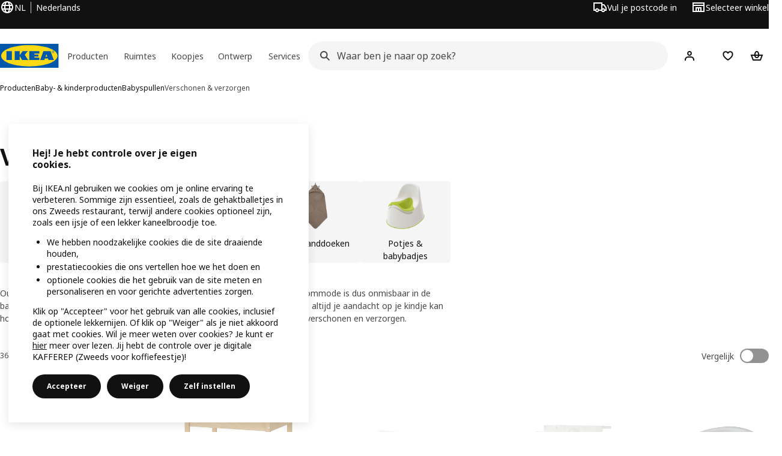

--- FILE ---
content_type: text/html; charset=utf-8
request_url: https://www.ikea.com/nl/nl/cat/verschonen-verzorgen-18701/
body_size: 33591
content:
<!DOCTYPE html>
    <html lang="nl-NL" dir="ltr"><head><meta charSet="UTF-8"/><meta name="viewport" content="width=device-width, initial-scale=1"/><meta name="robots" content="index, follow"/><meta name="description" content="Ontdek nu Verschonen &amp; verzorgen van IKEA · 365 dagen ruilen · Thuisbezorgd of ophalen vanaf € 3.99. Bestel online of kom naar de winkel!"/><meta name="keywords" content="Verschonen &amp; verzorgen | Bekijk onze collectie"/><meta property="og:title" content="Verschonen &amp; verzorgen"/><meta property="og:type" content="product.group"/><meta property="og:url" content="https://www.ikea.com/nl/nl/cat/verschonen-verzorgen-18701/"/><meta property="og:site_name" content="IKEA"/><meta property="og:image" content="https://www.ikea.com/global/assets/range-categorisation/images/changing-bathing-potty-18701.jpeg"/><meta property="og:description" content="Ontdek nu Verschonen &amp; verzorgen van IKEA · 365 dagen ruilen · Thuisbezorgd of ophalen vanaf € 3.99. Bestel online of kom naar de winkel!"/><title>Verschonen &amp; verzorgen | Bekijk onze collectie - IKEA</title><link rel="canonical" href="https://www.ikea.com/nl/nl/cat/verschonen-verzorgen-18701/"/><link rel="next" href="https://www.ikea.com/nl/nl/cat/verschonen-verzorgen-18701/?page=2"/><!-- included:https://www.ikea.com/nl/nl/product-lists/v3/head-fragment.html --><link rel="preload" href="https://www.ikea.com/nl/nl/product-lists/v3/plp-main-19.js" as="script"/><link rel="stylesheet" href="https://www.ikea.com/nl/nl/product-lists/v3/plp-main-19.css"/><!-- included:https://www.ikea.com/nl/nl/publicera/fragments/style-fragment.html --><link rel="stylesheet" href="https://www.ikea.com/nl/nl/stylesheets/vendors.2ea6460fe080d6ee6578.css"/><link rel="stylesheet" href="https://www.ikea.com/nl/nl/stylesheets/main.80a6185972df54ed3c33.css"/><!-- included:https://www.ikea.com/nl/nl/products/price-package-styles.html --><link rel="stylesheet" href="https://www.ikea.com/nl/nl/products/stylesheets/price-package-styles.78066297303649a728e4.css"/><!-- included:https://www.ikea.com/nl/nl/header-footer/style-fragment-recursive.html?request-path=$(REQUEST_PATH) --><!-- 2026-01-22T14:46:41.405Z, Navigera d156ee518ad605274f799dee3ab91ad829771613 -->
  <!-- included:/nl/nl/experiment-fragment/fragments/experiment-preload-fragment.html --><script src="https://www.ikea.com/nl/nl/experiment-fragment/scripts/kickstart-L4ZW5VIT.js"></script><link rel="modulepreload" href="https://www.ikea.com/nl/nl/experiment-fragment/scripts/index-L5J6CRUD.js" />
    <link rel="stylesheet" id="nav-styles"
      data-opti-web="true"
      data-opti-default="false"
      href="https://www.ikea.com/nl/nl/header-footer/styles/main.9136a5a44df7c7656674.css">
  <link rel="stylesheet" href="https://www.ikea.com/nl/nl/header-footer/styles/localisationPicker.693982a04b8beab62ad6.css">
  <link rel="stylesheet" href="https://www.ikea.com/nl/nl/header-footer/styles/postalCodePicker.8e2dab8c426bfa0aa1fa.css">
  <link rel="stylesheet" href="https://www.ikea.com/nl/nl/header-footer/styles/storePicker.5ae16b408d8e5c4ff580.css">
    <link rel="stylesheet" href="https://www.ikea.com/nl/nl/header-footer/styles/inpageNavigation.b3a922b451d81aa84eaf.css">
      <link rel="stylesheet" href="https://www.ikea.com/nl/nl/header-footer/styles/megamenu.54ceb77c7b8a7b1ece1a.css">
      <link rel="stylesheet" href="https://www.ikea.com/nl/nl/header-footer/styles/mobileCinderella.984229b343815abf2c21.css">
  <link rel="stylesheet" href="https://www.ikea.com/nl/nl/header-footer/styles/marketPicker.dd0a8af5cb4388040911.css">
  <link rel="stylesheet" href="https://www.ikea.com/nl/nl/header-footer/styles/storeLocator.85393056358d9ed22da7.css">
  <link rel="stylesheet" href="https://www.ikea.com/nl/nl/header-footer/styles/bouncyFooter.8ae93be7f834339eee87.css">
  
    <!-- included:/global/assets/fonts/nl/font-fragment.html --><link rel="stylesheet" href="https://www.ikea.com/global/assets/fonts/nl/fonts.fa002b0f.css">
    <!-- included:/nl/nl/cookieconsent/header-scripts-fragment.html --><script src="https://www.ikea.com/nl/nl/cookieconsent/scripts/cookieconsent-onetrust-js.js?v=mkpkr50w"></script>
    <!-- included:/nl/nl/search/v2/box-styles-fragment.html --><!-- Search Box Styles: 2026-01-22 10:33:49 CET 709ea87b868c3ae575d38177ca5e86ad256838f2 -->
<link rel="preconnect" href="https://sik.search.blue.cdtapps.com" crossorigin />
<link rel="stylesheet" crossorigin href="https://www.ikea.com/nl/nl/search/v2/box.DS_2hgRB.css">
<!-- /Search Box Styles -->

    <!-- included:/nl/nl/recommendations/panels/style-fragment.html --><!-- RecommendationsStyle: version: d335f679e915b5de7a5db959c9809bece2606d10, site-folder: nl/nl --><link rel="stylesheet" href="https://www.ikea.com/nl/nl/recommendations/panels/css/main.70e91b67.css"><!-- /RecommendationsStyle -->
    <!-- included:/nl/nl/loyalty/loyalty-modal.css.html --><link href="https://www.ikea.com/nl/nl/loyalty/loyalty-modal.04cc6f.css" rel="stylesheet">
    <script type="text/plain" class="optanon-category-2" src="https://www.ikea.com/ext/optimizelyjs/s/netherlands_web.js" async></script>
    <!-- included:/nl/nl/nudge/style-fragment.html --><link rel="modulepreload" crossorigin href="https://www.ikea.com/nl/nl/nudge/vendor.preact.chunk.DGPo7kFQ.js">
  <link rel="shortcut icon" sizes="any" href="https://www.ikea.com/nl/nl/static/favicon.838d8a3778e4d716eb72.ico">
  <link rel="icon" type="image/svg+xml" href="https://www.ikea.com/global/assets/logos/brand/ikea.svg">
  <meta name="robots" content="max-image-preview:large">
  <!-- included:/nl/nl/marketing-tags/head-fragment.html -->
  
<script data-type="utag-data">var utag_data = {"site_platform":"m2","visit_country":"nl","visit_language":"nl","page_type":"product listing","site_section":"product listing>18701","page_name":"no_page_name","page_category_level":"sub_category"}</script><script type="application/ld+json">{"@context":"http://schema.org","@type":"ItemList","url":"https://www.ikea.com/nl/nl/cat/verschonen-verzorgen-18701/","name":"Verschonen & verzorgen | Bekijk onze collectie","description":"IKEA - Verschonen & verzorgen | Bekijk onze collectie","numberOfItems":24,"itemListElement":[{"@type":"ListItem","position":1,"name":"SNIGLAR Commode 72x53 cm","url":"https://www.ikea.com/nl/nl/p/sniglar-commode-beuken-wit-20045205/","image":{"@type":"ImageObject","url":"https://www.ikea.com/nl/nl/images/products/sniglar-commode-beuken-wit__0627299_pe693283_s5.jpg"}},{"@type":"ListItem","position":2,"name":"VÄDRA Aankleedkussen 48x74 cm","url":"https://www.ikea.com/nl/nl/p/vadra-aankleedkussen-80226137/","image":{"@type":"ImageObject","url":"https://www.ikea.com/nl/nl/images/products/vadra-aankleedkussen__0606116_pe682034_s5.jpg"}},{"@type":"ListItem","position":3,"name":"KRAMA Waslapje 30x30 cm","url":"https://www.ikea.com/nl/nl/p/krama-waslapje-wit-40054538/","image":{"@type":"ImageObject","url":"https://www.ikea.com/nl/nl/images/products/krama-waslapje-wit__0711390_pe728181_s5.jpg"}},{"@type":"ListItem","position":4,"name":"LÄTTSAM Babybadje","url":"https://www.ikea.com/nl/nl/p/lattsam-babybadje-wit-turkoois-10591573/","image":{"@type":"ImageObject","url":"https://www.ikea.com/nl/nl/images/products/lattsam-babybadje-wit-turkoois__1383243_pe962505_s5.jpg"}},{"@type":"ListItem","position":5,"name":"GRÖNFINK Aankleedkussen 70x35 cm","url":"https://www.ikea.com/nl/nl/p/gronfink-aankleedkussen-vouwbaar-groen-60572398/","image":{"@type":"ImageObject","url":"https://www.ikea.com/nl/nl/images/products/gronfink-aankleedkussen-vouwbaar-groen__1274426_pe930296_s5.jpg"}},{"@type":"ListItem","position":6,"name":"ÄLSKVÄRD Commode/ladekast","url":"https://www.ikea.com/nl/nl/p/alskvard-commode-ladekast-berken-wit-80466679/","image":{"@type":"ImageObject","url":"https://www.ikea.com/nl/nl/images/products/alskvard-commode-ladekast-berken-wit__1054837_pe847855_s5.jpg"}},{"@type":"ListItem","position":7,"name":"GULLIVER Commode","url":"https://www.ikea.com/nl/nl/p/gulliver-commode-wit-20307037/","image":{"@type":"ImageObject","url":"https://www.ikea.com/nl/nl/images/products/gulliver-commode-wit__0627301_pe693285_s5.jpg"}},{"@type":"ListItem","position":8,"name":"VÄDRA Aankleedkussenhoes 48x74 cm","url":"https://www.ikea.com/nl/nl/p/vadra-aankleedkussenhoes-beige-blauw-50573614/","image":{"@type":"ImageObject","url":"https://www.ikea.com/nl/nl/images/products/vadra-aankleedkussenhoes-beige-blauw__1334522_pe946763_s5.jpg"}},{"@type":"ListItem","position":9,"name":"TOSSIG Wc-bril","url":"https://www.ikea.com/nl/nl/p/tossig-wc-bril-wit-turkoois-80591579/","image":{"@type":"ImageObject","url":"https://www.ikea.com/nl/nl/images/products/tossig-wc-bril-wit-turkoois__1383246_pe962508_s5.jpg"}},{"@type":"ListItem","position":10,"name":"SKÖTSAM Aankleedkussenhoes 83x55 cm","url":"https://www.ikea.com/nl/nl/p/skotsam-aankleedkussenhoes-grijs-90489227/","image":{"@type":"ImageObject","url":"https://www.ikea.com/nl/nl/images/products/skotsam-aankleedkussenhoes-grijs__0942056_pe795957_s5.jpg"}},{"@type":"ListItem","position":11,"name":"LEN Overtrek voor voedingskussen 60x50x18 cm","url":"https://www.ikea.com/nl/nl/p/len-overtrek-voor-voedingskussen-konijnenpatroon-wit-00414137/","image":{"@type":"ImageObject","url":"https://www.ikea.com/nl/nl/images/products/len-overtrek-voor-voedingskussen-konijnenpatroon-wit__0729099_pe736668_s5.jpg"}},{"@type":"ListItem","position":12,"name":"GULDVÄVARE Washandje 14x22 cm","url":"https://www.ikea.com/nl/nl/p/guldvavare-washandje-00573616/","image":{"@type":"ImageObject","url":"https://www.ikea.com/nl/nl/images/products/guldvavare-washandje__1337865_pe948156_s5.jpg"}},{"@type":"ListItem","position":13,"name":"LOCKIG Kinderpot","url":"https://www.ikea.com/nl/nl/p/lockig-kinderpot-wit-turkoois-40591581/","image":{"@type":"ImageObject","url":"https://www.ikea.com/nl/nl/images/products/lockig-kinderpot-wit-turkoois__1383244_pe962506_s5.jpg"}},{"@type":"ListItem","position":14,"name":"GULDVÄVARE Handdoek met capuchon 60x125 cm","url":"https://www.ikea.com/nl/nl/p/guldvavare-handdoek-met-capuchon-groen-50530295/","image":{"@type":"ImageObject","url":"https://www.ikea.com/nl/nl/images/products/guldvavare-handdoek-met-capuchon-groen__1331551_pe946019_s5.jpg"}},{"@type":"ListItem","position":15,"name":"VÄDRA Aankleedkussenhoes 48x74 cm","url":"https://www.ikea.com/nl/nl/p/vadra-aankleedkussenhoes-wit-10489212/","image":{"@type":"ImageObject","url":"https://www.ikea.com/nl/nl/images/products/vadra-aankleedkussenhoes-wit__0942764_pe796594_s5.jpg"}},{"@type":"ListItem","position":16,"name":"SMÅGÖRA Commode/boekenkast","url":"https://www.ikea.com/nl/nl/p/smagora-commode-boekenkast-wit-10597952/","image":{"@type":"ImageObject","url":"https://www.ikea.com/nl/nl/images/products/smagora-commode-boekenkast-wit__0773261_pe756246_s5.jpg"}},{"@type":"ListItem","position":17,"name":"ÄNGSHUMLA 4-delige badspeeltjesset","url":"https://www.ikea.com/nl/nl/p/angshumla-4-delige-badspeeltjesset-10582267/","image":{"@type":"ImageObject","url":"https://www.ikea.com/nl/nl/images/products/angshumla-4-delige-badspeeltjesset__1388522_pe964827_s5.jpg"}},{"@type":"ListItem","position":18,"name":"ÖNSKLIG Opbergmanden commode 4-delig","url":"https://www.ikea.com/nl/nl/p/onsklig-opbergmanden-commode-4-delig-wit-30199283/","image":{"@type":"ImageObject","url":"https://www.ikea.com/nl/nl/images/products/onsklig-opbergmanden-commode-4-delig-wit__0711380_pe728172_s5.jpg"}},{"@type":"ListItem","position":19,"name":"SKOGSDUVA Handdoek met capuchon 70x140 cm","url":"https://www.ikea.com/nl/nl/p/skogsduva-handdoek-met-capuchon-lynxvormig-bruin-20573941/","image":{"@type":"ImageObject","url":"https://www.ikea.com/nl/nl/images/products/skogsduva-handdoek-met-capuchon-lynxvormig-bruin__1294246_pe935384_s5.jpg"}},{"@type":"ListItem","position":20,"name":"SKÖTSAM Aankleedkussen 53x80x2 cm","url":"https://www.ikea.com/nl/nl/p/skotsam-aankleedkussen-wit-50251798/","image":{"@type":"ImageObject","url":"https://www.ikea.com/nl/nl/images/products/skotsam-aankleedkussen-wit__0606115_pe682035_s5.jpg"}},{"@type":"ListItem","position":21,"name":"LEN Aankleedkussen 90x70 cm","url":"https://www.ikea.com/nl/nl/p/len-aankleedkussen-gestippeld-grijs-60453913/","image":{"@type":"ImageObject","url":"https://www.ikea.com/nl/nl/images/products/len-aankleedkussen-gestippeld-grijs__0755905_pe748662_s5.jpg"}},{"@type":"ListItem","position":22,"name":"GRÖNFINK Handdoek met capuchon 80x80 cm","url":"https://www.ikea.com/nl/nl/p/gronfink-handdoek-met-capuchon-geel-70572369/","image":{"@type":"ImageObject","url":"https://www.ikea.com/nl/nl/images/products/gronfink-handdoek-met-capuchon-geel__1250460_pe923743_s5.jpg"}},{"@type":"ListItem","position":23,"name":"SANDLÖPARE Handdoek met capuchon 70x140 cm","url":"https://www.ikea.com/nl/nl/p/sandlopare-handdoek-met-capuchon-lichtbruin-jachtluipaardpatroon-70603257/","image":{"@type":"ImageObject","url":"https://www.ikea.com/nl/nl/images/products/sandlopare-handdoek-met-capuchon-lichtbruin-jachtluipaardpatroon__1417976_pe976320_s5.jpg"}},{"@type":"ListItem","position":24,"name":"LEN Voedingskussen 60x50x18 cm","url":"https://www.ikea.com/nl/nl/p/len-voedingskussen-grijs-20400243/","image":{"@type":"ImageObject","url":"https://www.ikea.com/nl/nl/images/products/len-voedingskussen-grijs__0594060_pe675480_s5.jpg"}}]}</script><!-- included:https://www.ikea.com/nl/nl/user-generated-content/rr-pip/app/rr-pip.style-fragment-dynamic.html --><link rel="stylesheet" href="https://www.ikea.com/nl/nl/user-generated-content/rr-pip/app/rr-pip.df6e6d3c.bundle.css"/><!-- included:https://www.ikea.com/nl/nl/ugc/ratings-reviews/leave-review/fragments/rr-leave-review.styles-fragment.html --><link rel="stylesheet" href="https://www.ikea.com/nl/nl/ugc/ratings-reviews/leave-review/fragments/rr-leave-review.bundle-57efa100.css"><script type="module" src="/global/assets/dwf/listing/listing-fragment-loader.js"></script><link rel="stylesheet" href="/global/assets/dwf/listing/listing-fragment-loader.css"/></head><body data-is-range-page="true" class="product-listing-page"><svg class="plp-inline_svg_sprite"><symbol viewBox="0 0 24 24" id="plp-add_to_cart-"><path fill-rule="evenodd" clip-rule="evenodd" d="M11.9997 4C10.2948 4 9.019 5.122 8.5418 6.7127 8.2172 7.7946 7.97 8.9013 7.7083 10H1.5566l3.7501 10h9.6931v-2h-8.307l-2.2501-6h3.3251c.6634 2.1065 1.7665 4 4.2319 4 2.4653 0 3.5685-1.8935 4.2318-4h3.3252l-.375 1h2.136l1.125-3H16.291c-.2617-1.0987-.5089-2.2054-.8335-3.2873C14.9803 5.122 13.7045 4 11.9997 4zm2.2348 6c-.2293-.9532-.5299-2.1701-.6927-2.7127C13.3155 6.533 12.8255 6 11.9997 6s-1.3159.533-1.5422 1.2873C10.2947 7.83 9.9941 9.0468 9.7648 10h4.4697zm-4.361 2h4.2523c-.3635 1.0612-.8841 2-2.1261 2-1.2421 0-1.7627-.9388-2.1262-2z"></path><path d="M19.9998 14h-2v2h-2v2h2v2h2v-2h2v-2h-2v-2z"></path></symbol><symbol viewBox="0 0 24 24" id="plp-add_to_cart_checkmark-"><path fill-rule="evenodd" clip-rule="evenodd" d="M19.707 7.7072 10 17.4142l-5.707-5.707 1.4142-1.4142L10 14.5858l8.2928-8.2928 1.4142 1.4142z"></path></symbol><symbol viewBox="0 0 24 24" id="plp-add_to_favourites-"><path fill-rule="evenodd" clip-rule="evenodd" d="M19.205 5.599c.9541.954 1.4145 2.2788 1.4191 3.6137 0 3.0657-2.2028 5.7259-4.1367 7.5015-1.2156 1.1161-2.5544 2.1393-3.9813 2.9729L12 20.001l-.501-.3088c-.9745-.5626-1.8878-1.2273-2.7655-1.9296-1.1393-.9117-2.4592-2.1279-3.5017-3.5531-1.0375-1.4183-1.8594-3.1249-1.8597-4.9957-.0025-1.2512.3936-2.5894 1.419-3.6149 1.8976-1.8975 4.974-1.8975 6.8716 0l.3347.3347.336-.3347c1.8728-1.8722 4.9989-1.8727 6.8716 0zm-7.2069 12.0516c.6695-.43 1.9102-1.2835 3.1366-2.4096 1.8786-1.7247 3.4884-3.8702 3.4894-6.0264-.0037-.849-.2644-1.6326-.8333-2.2015-1.1036-1.1035-2.9413-1.0999-4.0445.0014l-1.7517 1.7448-1.7461-1.7462c-1.1165-1.1164-2.9267-1.1164-4.0431 0-1.6837 1.6837-.5313 4.4136.6406 6.0156.8996 1.2298 2.0728 2.3207 3.137 3.1722a24.3826 24.3826 0 0 0 2.0151 1.4497z"></path></symbol><symbol viewBox="0 0 24 24" id="plp-add_to_favourites_filled-"><path fill-rule="evenodd" clip-rule="evenodd" d="M19.205 5.599c.9541.954 1.4145 2.2788 1.4191 3.6137 0 3.0657-2.2028 5.7259-4.1367 7.5015-1.2156 1.1161-2.5544 2.1393-3.9813 2.9729L12 20.001l-.501-.3088c-.9745-.5626-1.8878-1.2273-2.7655-1.9296-1.1393-.9117-2.4592-2.1279-3.5017-3.5531-1.0375-1.4183-1.8594-3.1249-1.8597-4.9957-.0025-1.2512.3936-2.5894 1.419-3.6149 1.8976-1.8975 4.974-1.8975 6.8716 0l.3347.3347.336-.3347c1.8728-1.8722 4.9989-1.8727 6.8716 0z"></path></symbol></svg><script src="https://www.ikea.com/nl/nl/product-lists/v3/persisted-state-min-height-plp-1.js"></script><!-- included:https://www.ikea.com/nl/nl/header-footer/header-fragment-recursive.html?page-type=PLP-PRODUCTS --><!-- 2026-01-22T14:46:41.415Z, Navigera d156ee518ad605274f799dee3ab91ad829771613 -->
  <a href="#hnf-content" class="hnf-skip-to-content hnf-btn hnf-btn--secondary">
    <span class="hnf-btn__inner">
      <span class="hnf-btn__label">Ga door naar de hoofdinhoud</span>
    </span>
  </a>
    <header>
      <div class="hnf-messages">
        <!-- included:/nl/nl/header-footer/global-message-fragment.html -->
        <div class="hnf-content-container hnf-utilities">
          <div class="hnf-utilities__wrapper">
            <div id="hnf-header-localisationpicker" class="hnf-utilities__block hnf-utilities__block--localisation">
              <div class="hnf-utilities__localisation-button" data-props="{&quot;languages&quot;:[{&quot;language&quot;:&quot;Nederlands&quot;,&quot;homeUrl&quot;:&quot;https://www.ikea.com/nl/nl/&quot;},{&quot;language&quot;:&quot;English&quot;,&quot;homeUrl&quot;:&quot;https://www.ikea.com/nl/en/&quot;}],&quot;ecomMarket&quot;:true,&quot;localeStrings&quot;:{&quot;CLOSE_MODAL&quot;:&quot;Sluit&quot;,&quot;LOCALISATION_CANCEL_MODAL&quot;:&quot;Annuleren&quot;,&quot;LOCALISATION_SELECT_LANGUAGE&quot;:&quot;Selecteer je voorkeurstaal&quot;,&quot;LOCALISATION_CURRENT_STORE_HEADING&quot;:&quot;Je bent in de online winkel van Nederland&quot;,&quot;LOCALISATION_CHANGE_COUNTRY_LINK&quot;:&quot;Wijzig land/regio&quot;,&quot;LOCALISATION_CHANGE_COUNTRY_DISCLAIMER&quot;:&quot;De inhoud van je winkelwagen wordt verwijderd wanneer je een ander land/regio kiest.&quot;},&quot;alignment&quot;:&quot;left&quot;}">
                <a href="#" class="hnf-link hnf-link--subtle hnf-link--white" role="button" aria-label="Wijzig taal of land/regio, huidige taal is Nederlands" aria-haspopup="dialog">
                  <svg viewBox="0 0 24 24" focusable="false" width="24" height="24" data-skapa="ssr-icon@11.2.1" aria-hidden="true" class="hnf-svg-icon hnf-btn__icon"><path fill-rule="evenodd" clip-rule="evenodd" d="M13.7467 18.1766C12.9482 19.7737 12.2151 20 12 20c-.2151 0-.9482-.2263-1.7467-1.8234-.3065-.6131-.5745-1.3473-.7831-2.1766h5.0596c-.2086.8293-.4766 1.5635-.7831 2.1766zM14.8885 14h-5.777A17.7354 17.7354 0 0 1 9 12c0-.6949.0392-1.3641.1115-2h5.777c.0723.6359.1115 1.3051.1115 2 0 .6949-.0392 1.3641-.1115 2zm1.6955 2c-.2658 1.2166-.6492 2.307-1.1213 3.2138A8.0347 8.0347 0 0 0 18.9297 16H16.584zm3.164-2H16.9c.0656-.6462.1-1.3151.1-2 0-.6849-.0344-1.3538-.1-2h2.848A8.0156 8.0156 0 0 1 20 12a8.0156 8.0156 0 0 1-.252 2zm-.8183-6a8.035 8.035 0 0 0-3.467-3.2138c.4721.9068.8555 1.9972 1.1213 3.2138h2.3457zm-4.3999 0c-.2086-.8293-.4766-1.5635-.7831-2.1766C12.9482 4.2264 12.2151 4 12 4c-.2151 0-.9482.2263-1.7467 1.8234-.3065.613-.5745 1.3473-.7831 2.1766h5.0596zM7.416 8c.2658-1.2166.6491-2.307 1.1213-3.2138A8.035 8.035 0 0 0 5.0703 8H7.416zm-3.164 2A8.0147 8.0147 0 0 0 4 12c0 .6906.0875 1.3608.252 2H7.1a19.829 19.829 0 0 1-.1-2c0-.6849.0344-1.3538.1-2H4.252zm3.164 6H5.0704a8.0347 8.0347 0 0 0 3.467 3.2138C8.0651 18.307 7.6818 17.2166 7.4161 16zM22 12c0-5.5229-4.4772-10-10-10C6.4771 2 2 6.4771 2 12c0 5.5228 4.4771 10 10 10 5.5228 0 10-4.4772 10-10z"></path></svg>
                  <span>NL</span>
                  <span>NL<span>Nederlands</span></span>
                </a>
              </div>
            </div>
            <div class="hnf-utilities__block hnf-utilities__block--vp"></div>
            <div class="hnf-utilities__block hnf-utilities__block--pickers">
                <div id="hnf-header-postalcodepicker"
                    data-props="{&quot;enableBeLuCountrySelection&quot;:false,&quot;enableStorePicker&quot;:true,&quot;enableHtmlGeoLocation&quot;:true,&quot;enableServerGeoLocation&quot;:false,&quot;disablePostalCodeNudge&quot;:false,&quot;requiresAdditionalData&quot;:false,&quot;localeStrings&quot;:{&quot;ENTER_POSTALCODE&quot;:&quot;Vul je postcode in&quot;,&quot;ENTER_YOUR_POSTALCODE&quot;:&quot;Gebruik je locatie&quot;,&quot;ENTER_YOUR_POSTALCODE_DESC&quot;:&quot;Ontvang actuele informatie over productlevering en voorraadbeschikbaarheid voor jouw regio.&quot;,&quot;POSTALCODE&quot;:&quot;Voer een postcode in&quot;,&quot;POSTALCODE_HELP&quot;:&quot;bv. 7100 AG&quot;,&quot;POSTALCODE_NOT_VALID_ERROR&quot;:&quot;Deze postcode is ongeldig. Probeer je het opnieuw?&quot;,&quot;POSTALCODE_EMPTY_FIELD&quot;:&quot;Voer ajb een postcode in.&quot;,&quot;STATE_CITY&quot;:&quot;Kies een staat&quot;,&quot;STATE_CITY_CHOOSE&quot;:&quot;Kies een optie&quot;,&quot;CONSENT&quot;:&quot;Wij gebruiken cookies om deze dienst te leveren. Lees meer over hoe wij cookies gebruiken in {{cookie policy link}}. Je locatie wordt niet gedeeld.&quot;,&quot;CONSENT_OUR_POLICY&quot;:&quot;ons beleid&quot;,&quot;SELECT_COUNTRY&quot;:&quot;Selecteer land&quot;,&quot;FORGET&quot;:&quot;Vergeet postcode&quot;,&quot;USE&quot;:&quot;Opslaan&quot;,&quot;CONFIRM_MESSAGE&quot;:&quot;Je hebt {{postal code}} als postcode gekozen&quot;,&quot;NUDGE_AUTOLOCATION_TEXT&quot;:&quot;Hej! Klopt deze informatie niet? Update dan je locatie.&quot;,&quot;NUDGE_GREETING&quot;:&quot;Hej, &quot;,&quot;NUDGE_TEXT&quot;:&quot;Je product laten bezorgen of ophalen in een IKEA winkel? Bekijk wat op jouw postcode mogelijk is.&quot;,&quot;CLOSE_MODAL&quot;:&quot;Sluit&quot;}}">
                  <a href="#" class="hnf-link hnf-link--subtle hnf-link--white hnf-utilities__postalcodepicker-button" role="button" aria-label="Vul je postcode in" aria-haspopup="dialog">
                    <svg viewBox="0 0 24 24" focusable="false" width="24" height="24" data-skapa="ssr-icon@11.2.1" aria-hidden="true" class="hnf-svg-icon"><path fill-rule="evenodd" clip-rule="evenodd" d="M1 4h15v3h3.0246l3.9793 5.6848V18h-2.6567c-.4218 1.3056-1.6473 2.25-3.0933 2.25-1.446 0-2.6715-.9444-3.0932-2.25h-3.9044c-.4217 1.3056-1.6472 2.25-3.0932 2.25S4.4916 19.3056 4.0698 18H1V4zm3.0698 12c.4218-1.3056 1.6473-2.25 3.0933-2.25 1.446 0 2.6715.9444 3.0932 2.25H14V6H3v10h1.0698zM16 14.0007a3.24 3.24 0 0 1 1.2539-.2507c1.446 0 2.6715.9444 3.0933 2.25h.6567v-2.6848L17.9833 9H16v5.0007zM7.163 15.75c-.6903 0-1.25.5596-1.25 1.25s.5597 1.25 1.25 1.25c.6904 0 1.25-.5596 1.25-1.25s-.5596-1.25-1.25-1.25zm10.0909 0c-.6904 0-1.25.5596-1.25 1.25s.5596 1.25 1.25 1.25 1.25-.5596 1.25-1.25-.5596-1.25-1.25-1.25z"></path></svg>
                    <span class="hnf-utilities__value">Vul je postcode in</span>
                  </a>
                </div>
                <div id="hnf-header-storepicker" data-props="{&quot;weekStartDay&quot;:&quot;MON&quot;,&quot;messages&quot;:[],&quot;localeStrings&quot;:{&quot;SELECT_STORE_HEADING&quot;:&quot;Selecteer winkel&quot;,&quot;SELECT_STORE_TEXT&quot;:&quot;Zoek je favoriete winkel en ontdek de openingstijden, de voorraadbeschikbaarheid en relevante aanbiedingen.&quot;,&quot;SEARCH_PLACEHOLDER&quot;:&quot;Zoeken op locatie&quot;,&quot;CURRENT_LOCATION&quot;:&quot;Gebruik je huidige locatie&quot;,&quot;CURRENT_LOCATION_QUERY&quot;:&quot;Huidige locatie&quot;,&quot;CURRENT_LOCATION_FAIL_HEADING&quot;:&quot;We kunnen je niet vinden&quot;,&quot;CURRENT_LOCATION_FAIL_TEXT&quot;:&quot;Controleer of je browser jouw huidige locatie mag gebruiken en probeer het opnieuw.&quot;,&quot;STORES_SORTED_BY&quot;:&quot;Winkels zijn gesorteerd op afstand tot {{location}}&quot;,&quot;SEARCH_NO_HITS_HEADING&quot;:&quot;Locatie niet gevonden&quot;,&quot;SEARCH_NO_HITS_TEXT&quot;:&quot;Voer een geldige locatie in jouw land/regio in en probeer het opnieuw.&quot;,&quot;CLOSE_MODAL&quot;:&quot;Sluit&quot;,&quot;CLEAR_SEARCH&quot;:&quot;Wis winkels zoeken&quot;,&quot;DISTANCE_AWAY&quot;:&quot;{{distance}} km afstand&quot;,&quot;GET_DIRECTIONS&quot;:&quot;Routebeschrijving&quot;,&quot;VISIT_STORE_PAGE&quot;:&quot;Bezoek de winkelpagina&quot;,&quot;TIMESPAN_FORMAT&quot;:&quot;{{from}} - {{to}}&quot;,&quot;SELECT_STORE&quot;:&quot;Selecteer winkel&quot;,&quot;OPEN_TODAY&quot;:&quot;Vandaag geopend ‪{{from - to}}‬&quot;,&quot;OPEN_UNTIL&quot;:&quot;Open tot {{closing time}}&quot;,&quot;OPEN_TOMORROW&quot;:&quot;Open morgen ‪{{from - to}}‬&quot;,&quot;OPEN_24H&quot;:&quot;24 uur geopend&quot;,&quot;OPEN_TODAY_24H&quot;:&quot;Vandaag 24 uur open&quot;,&quot;OPEN_TOMORROW_24H&quot;:&quot;Morgen 24 uur open&quot;,&quot;CHOOSE_DIFFERENT_STORE&quot;:&quot;Kies een andere winkel&quot;,&quot;WEEKDAY_MON&quot;:&quot;Ma&quot;,&quot;WEEKDAY_TUE&quot;:&quot;Di&quot;,&quot;WEEKDAY_WED&quot;:&quot;Woe&quot;,&quot;WEEKDAY_THU&quot;:&quot;Do&quot;,&quot;WEEKDAY_FRI&quot;:&quot;Vr&quot;,&quot;WEEKDAY_SAT&quot;:&quot;Zat&quot;,&quot;WEEKDAY_SUN&quot;:&quot;Zon&quot;,&quot;HOURS_CLOSED&quot;:&quot;Gesloten&quot;,&quot;HOURS_NORMAL&quot;:&quot;Normale openingstijden&quot;,&quot;HOURS_DEVIATIONS&quot;:&quot;Aangepaste openingstijden&quot;}}">
                  <a href="#" class="hnf-link hnf-link--white hnf-link--subtle hnf-utilities__storepicker-button" role="button" aria-label="Selecteer winkel" aria-haspopup="dialog">
                    <svg viewBox="0 0 24 24" focusable="false" width="24" height="24" data-skapa="ssr-icon@11.2.1" aria-hidden="true" class="hnf-svg-icon"><path fill-rule="evenodd" clip-rule="evenodd" d="M2 4v16h20V4H2zm2 4V6h16v2H4zm0 2v8h3v-6h10v6h3v-8H4zm11 4h-2v4h2v-4zm-4 0H9v4h2v-4z"></path></svg>
                    <span class="hnf-utilities__value">Selecteer winkel</span>
                  </a>
                </div>
            </div>
          </div>
        </div>
      </div>
    
      <div class="hnf-header hnf-header--store hnf-header--postalcode hnf-header--nextnav">
        <div class="hnf-content-container hnf-header__container hnf-page-container__main">
          <div class="hnf-header__logo">
            <a href="https://www.ikea.com/nl/nl/" class="hnf-link" data-tracking-label="ikea-logo" aria-label="IKEA Startpagina">
              <img src="https://www.ikea.com/global/assets/logos/brand/ikea.svg" alt="" fetchpriority="high">
            </a>
          </div>
            <div class='hnf-page-container__main hnf-megamenu'>
              <div><nav aria-label="Open het navigatiemenu" class="hnf-megamenu__entrypoints hnf-megamenu__entrypoints--loading"><a href="https://www.ikea.com/nl/nl/cat/producten-products/" id="section-products" data-title="Producten" aria-expanded="false" role="button" aria-haspopup="true" class="hnf-link hnf-link--subtle hnf-megamenu__entrypoint  hnf-megamenu__entrypoint--loading">Producten</a><a href="https://www.ikea.com/nl/nl/rooms/" id="section-rooms" data-title="Ruimtes" aria-expanded="false" role="button" aria-haspopup="true" class="hnf-link hnf-link--subtle hnf-megamenu__entrypoint  hnf-megamenu__entrypoint--loading">Ruimtes</a><a href="https://www.ikea.com/nl/nl/offers/" id="section-deals" data-title="Koopjes" aria-expanded="false" role="button" aria-haspopup="true" class="hnf-link hnf-link--subtle hnf-megamenu__entrypoint  hnf-megamenu__entrypoint--loading">Koopjes</a><a href="https://www.ikea.com/nl/nl/ideas/" id="section-ideas" data-title="Ontwerp" aria-expanded="false" role="button" aria-haspopup="true" class="hnf-link hnf-link--subtle hnf-megamenu__entrypoint  hnf-megamenu__entrypoint--loading">Ontwerp</a><a href="https://www.ikea.com/nl/nl/customer-service/services/" id="section-services" data-title="Services" aria-expanded="false" role="button" aria-haspopup="true" class="hnf-link hnf-link--subtle hnf-megamenu__entrypoint  hnf-megamenu__entrypoint--loading">Services</a></nav><div class="hnf-megamenu__dropdown-wrapper  hnf-megamenu__dropdown-wrapper--close"><div aria-hidden="true" role="presentation" class="hnf-megamenu__backdrop"></div></div></div><script type="text/hydration">{"siteMenu":{"sectionOne":{"title":"Shop alle producten","titleShort":"Producten","sectionId":"products","items":[{"title":"Nieuw bij IKEA","subItems":[{"title":"Nieuwe producten","link":"https://www.ikea.com/nl/nl/new/new-products/"},{"title":"Collecties","link":"https://www.ikea.com/nl/nl/cat/collecties-collections/"}]},{"title":"Trends & stijls","subItems":[{"title":"Vind je persoonlijke woonstijl","link":"https://www.ikea.com/nl/nl/ideas/styles/"},{"title":"De look van dit seizoen","link":"https://www.ikea.com/nl/nl/new/maak-van-de-winter-jouw-knusse-seizoen-pub93ddce40/"}]},{"title":"IKEA & jij","subItems":[{"title":"IKEA Food","link":"https://www.ikea.com/nl/nl/food/"},{"title":"IKEA winkels","link":"https://www.ikea.com/nl/nl/stores/"},{"title":"Werken bij IKEA","link":"https://www.ikea.com/nl/nl/this-is-ikea/work-with-us/"}]}],"link":"https://www.ikea.com/nl/nl/cat/producten-products/","promotionIds":["b3a52ef5-6327-4025-a9b5-56ef98fd75b7"],"hotspotLinks":[{"title":"IKEA campagnes","link":"https://www.ikea.com/nl/nl/campaigns/"},{"title":"IKEA winkels","link":"https://www.ikea.com/nl/nl/stores/"}],"titleSeeAll":"Nieuw bij IKEA","combination":"3:1","nowAtIkeaCategoryTitle":"Nieuw","nowAtIkeaCategoryImage":"https://www.ikea.com/gb/en/images/products/dyvlinge-swivel-easy-chair-kelinge-orange__1322501_pe942192_s5.jpg"},"sectionTwo":{"title":"Ontdek per ruimte","titleShort":"Ruimtes","sectionId":"rooms","items":[{"title":"Keuken","link":"https://www.ikea.com/nl/nl/rooms/kitchen/","image":"https://www.ikea.com/ext/ingkadam/m/66b899eb62b5a814/original/PH206416.jpg"},{"title":"Woonkamer","link":"https://www.ikea.com/nl/nl/rooms/living-room/","image":"https://www.ikea.com/ext/ingkadam/m/674763d3dd1d73d5/original/PH206493.jpg"},{"title":"Badkamer","link":"https://www.ikea.com/nl/nl/rooms/bathroom/","image":"https://www.ikea.com/ext/ingkadam/m/2969f1281c03c951/original/PE914443-crop002.JPG"},{"title":"Slaapkamer","link":"https://www.ikea.com/nl/nl/rooms/bedroom/","image":"https://www.ikea.com/ext/ingkadam/m/45727cb039b61af9/original/PH207689.jpg"},{"title":"Eetkamer","link":"https://www.ikea.com/nl/nl/rooms/dining/","image":"https://www.ikea.com/ext/ingkadam/m/4dc64915491fe4d3/original/PH207294.jpg"},{"title":"Kinderkamer","link":"https://www.ikea.com/nl/nl/rooms/childrens-room/","image":"https://www.ikea.com/ext/ingkadam/m/1627cee6409c1d5a/original/PH206162.jpg"},{"title":"Thuiswerkplek","link":"https://www.ikea.com/nl/nl/rooms/home-office/","image":"https://www.ikea.com/ext/ingkadam/m/37062e239519d0cf/original/PE941590-crop001.JPG"},{"title":"Hal","link":"https://www.ikea.com/nl/nl/rooms/hallway/","image":"https://www.ikea.com/ext/ingkadam/m/3c769e91c5fafe43/original/PH203872.jpg"},{"title":"Tuin & balkon","link":"https://www.ikea.com/nl/nl/rooms/outdoor/","image":"https://www.ikea.com/ext/ingkadam/m/5593c0ebaf4714ec/original/PH208053.jpg"},{"title":"Wasruimte","link":"https://www.ikea.com/nl/nl/rooms/laundry/","image":"https://www.ikea.com/images/wasruimte-ikea-was-sorteren-was-drogen-jonaxel-serie-27f2e9c6c6e3d107414758ea02d9f5a9.png"},{"title":"Garage","link":"https://www.ikea.com/nl/nl/rooms/garage/","image":"https://www.ikea.com/ext/ingkadam/m/473ab03b2edaf43c/original/PH172238.jpg"},{"title":"Berging","link":"https://www.ikea.com/nl/nl/rooms/basement/","image":"https://www.ikea.com/ext/ingkadam/m/5b507f30ed8355e9/original/PE970015.jpg"},{"title":"Gamekamer","link":"https://www.ikea.com/nl/nl/rooms/gaming-room/","image":"https://www.ikea.com/ext/ingkadam/m/12d72e1a270aed82/original/PH206566.jpg"}],"link":"https://www.ikea.com/nl/nl/rooms/"},"sectionFour":{"combination":"3:1","titleShort":"Koopjes","sectionId":"deals","items":[{"title":"Elke dag betaalbaar","subItems":[{"title":"Betaalbare accessoires onder 15 euro","link":"https://www.ikea.com/nl/nl/cat/betaalbare-accessoires-voor-elke-dag-700313/?sort=PRICE_LOW_TO_HIGH"},{"title":"Onze laagste prijzen","link":"https://www.ikea.com/nl/nl/cat/lowest-price/"},{"title":"Tweedekanshoek producten","link":"https://www.ikea.com/nl/nl/circular/second-hand/"}]},{"title":"Tijdelijke aanbiedingen","subItems":[{"title":"IKEA Family aanbiedingen","link":"https://www.ikea.com/nl/nl/offers/family-offers/"},{"title":"Laatste kans","link":"https://www.ikea.com/nl/nl/cat/last-chance/"},{"title":"IKEA Business Network aanbiedingen","link":"https://www.ikea.com/nl/nl/ikea-business/network/korting-voor-leden-pub38e16fa0/"},{"title":"IKEA Food aanbiedingen","link":"https://www.ikea.com/nl/nl/food/"}]},{"title":"IKEA Family & Business","subItems":[{"title":"IKEA Family","link":"https://www.ikea.com/nl/nl/ikea-family/"},{"title":"IKEA for Business","link":"https://www.ikea.com/nl/nl/ikea-business/"}]}],"promotionIds":["6d15064a-f537-44b6-89e4-2a8b5e193fd6"],"hotspotLinks":[{"title":"IKEA Family aanbiedingen","link":"https://www.ikea.com/nl/nl/offers/family-offers/"},{"title":"Nieuwe verlaagde prijs","link":"https://www.ikea.com/nl/nl/cat/lower-price/"}],"titleSeeAll":"Alle koopjes"},"sectionFive":{"combination":"3:1","titleShort":"Ontwerp","sectionId":"ideas","items":[{"title":"Inspiratie","subItems":[{"title":"Vind je persoonlijke woonstijl","link":"https://www.ikea.com/nl/nl/ideas/styles/"},{"title":"Opbergideeën voor je ruimtes","link":"https://www.ikea.com/nl/nl/ideas/storage/"},{"title":"Kleine kamer inrichten","link":"https://www.ikea.com/nl/nl/ideas/kleine-kamer-inrichten-pub1a05ea50/"},{"title":"Kindvriendelijk interieur","link":"https://www.ikea.com/nl/nl/ideas/kindvriendelijk-interieur-pub8dd21490/"},{"title":"Duurzamer leven","link":"https://www.ikea.com/nl/nl/product-guides/sustainable-products/"}]},{"title":"Plan & boek","subItems":[{"title":"Plan je keukenafspraak","link":"https://www.ikea.com/nl/nl/customer-service/services/kitchen-planning/"},{"title":"Online planners","link":"https://www.ikea.com/nl/nl/planners/"},{"title":"Advies & planservices","link":"https://www.ikea.com/nl/nl/customer-service/services/planning-consultation/"}]},{"title":"Ontwerp","subItems":[{"title":"Ontwerp jouw kantoor","link":"https://www.ikea.com/addon-app/space/platform/latest/nl/nl/#/room/workspace"},{"title":"Interieuradvies service","link":"https://www.ikea.com/nl/nl/customer-service/services/interior-design-service-home/"},{"title":"Interieuradvies voor bedrijven","link":"https://www.ikea.com/nl/nl/ikea-business/interieur-design-service-voor-je-bedrijf-pub64008730/"},{"title":"Creëer je droomhuis in 3D","link":"https://www.ikea.com/nl/nl/home-design/"}]}],"promotionIds":["752b3117-67d5-46fc-bd02-e1cda6e3d6fb"],"hotspotLinks":[{"title":"Advies & planservices","link":"https://www.ikea.com/nl/nl/customer-service/services/planning-consultation/"},{"title":"Creëer je droomhuis in 3D","link":"https://www.ikea.com/nl/nl/home-design/"}],"titleSeeAll":"Inspiratie & ideeën"},"sectionSix":{"combination":"3:1","titleShort":"Services","sectionId":"services","items":[{"title":"Klantenservice","subItems":[{"title":"Hulp & ondersteuning","link":"https://www.ikea.com/nl/nl/customer-service/"},{"title":"Ruilen & retourneren","link":"https://www.ikea.com/nl/nl/customer-service/returns-claims/"},{"title":"Productondersteuning","link":"https://www.ikea.com/nl/nl/customer-service/product-support/"},{"title":"Reserveonderdelen","link":"https://www.ikea.com/nl/nl/customer-service/spare-parts/"}]},{"title":"Winkelen bij IKEA","subItems":[{"title":"Bezorging","link":"https://www.ikea.com/nl/nl/customer-service/services/delivery/"},{"title":"Bestellen & ophalen","link":"https://www.ikea.com/nl/nl/customer-service/services/click-collect/"},{"title":"IKEA app","link":"https://www.ikea.com/nl/nl/customer-service/mobile-apps/"},{"title":"Betaalmogelijkheden","link":"https://www.ikea.com/nl/nl/customer-service/payment-options/"}]},{"title":"Duurzaamheid","subItems":[{"title":"Retour- & recycleservice","link":"https://www.ikea.com/nl/nl/customer-service/services/removal/"},{"title":"Onderhoud & reparatie","link":"https://www.ikea.com/nl/nl/circular/repair/"},{"title":"IKEA Circulair","link":"https://www.ikea.com/nl/nl/circular/"},{"title":"Dagelijks duurzaam","link":"https://www.ikea.com/nl/nl/this-is-ikea/sustainable-everyday/"}]}],"promotionIds":["e34f874b-0f36-405d-8ada-70b95cf4b471"],"hotspotLinks":[{"title":"Neem contact met ons op","link":"https://www.ikea.com/nl/nl/customer-service/support/"},{"title":"Beheer & volg je bestelling","link":"https://www.ikea.com/nl/nl/customer-service/track-manage-order/"},{"title":"Montageservice","link":"https://www.ikea.com/nl/nl/customer-service/services/assembly/"},{"link":"https://www.ikea.com/nl/nl/ikea-business/","title":"IKEA for Business"}],"titleSeeAll":"Zie alle services"}},"localeStrings":{"SEE_PREVIOUS_ITEMS":"Bekijk vorige items","SEE_NEXT_ITEMS":"Bekijk volgende items","SKIP_LISTING":"Lijst overslaan","TABS_NAVIGATION_EXPLORE_CATEGORY":"Verken {{category}}","SITE_MENU_OPEN_MENU":"Open het navigatiemenu"},"promotions":[{"background":"IKEAFamily","body":"Plan samen met een IKEA expert je ideale BESTÅ opbergmeubel via de Advies & planservice. Nu tijdelijk gratis voor IKEA Family leden (normaal 19.99). Geldig t/m 2 februari 2026.","end":"2026-02-02T21:59:00.000Z","id":"ba2c822b-2694-4cbd-ab23-c003edc7b9b7","promotionUrl":"https://www.ikea.com/nl/nl/rooms/maak-kennis-met-besta-pubef4091b1/?itm_campaign=besta&itm_element=navbanner&itm_content=offers","start":"2026-01-15T12:32:00.000Z","stores":[],"states":[],"title":"Tot 15% IKEA Family korting op de BESTÅ opbergserie + gratis planservice"},{"background":"default","body":"","end":"","id":"752b3117-67d5-46fc-bd02-e1cda6e3d6fb","promotionUrl":"https://www.ikea.com/nl/nl/ideas/","start":"2025-02-03T12:21:00.000Z","stores":[],"states":[],"title":"Ontdek alle inspiratie & ideeën"},{"background":"newLowerPrice","end":"","id":"bea62c53-d5ba-4d3c-ad51-25a03edd6652","promotionUrl":"https://www.ikea.com/nl/nl/offers/","start":"2025-02-21T13:43:00.000Z","stores":[],"states":[],"title":"Aanbiedingen die je niet mag missen"},{"background":"default","end":"","id":"7fead955-5355-42e9-8f4b-f46bdd679fc3","promotionUrl":"https://www.ikea.com/nl/nl/rooms/bedroom/beterslapen-pub66edfe20/","start":"2025-02-25T11:19:00.000Z","stores":[],"states":[],"title":"Tips voor beter slapen"},{"background":"IKEABusinessNetwork","end":"","id":"b3a52ef5-6327-4025-a9b5-56ef98fd75b7","promotionUrl":"https://www.ikea.com/nl/nl/ikea-business/network/korting-voor-leden-pub38e16fa0/","start":"2025-04-22T08:27:00.000Z","stores":[],"states":[],"title":"IKEA for Business Netwerk aanbiedingen"},{"background":"default","body":"Wij helpen je graag om je belangrijkste ruimte up-to-date te maken.","end":"2026-08-16T08:52:00.000Z","id":"23d26ade-33e6-4791-a48b-19085a06613b","promotionUrl":"https://www.ikea.com/nl/nl/rooms/kitchen/renoveer-je-keuken-pubbfc87d00/","start":"2025-07-17T08:52:00.000Z","stores":[],"states":[],"title":"Renoveer je keuken"},{"background":"default","end":"","id":"ef5bf9da-77ad-4cff-9ff7-804f13e4274f","promotionUrl":"https://www.ikea.com/nl/nl/ideas/gift-ideas/?itm_campaign=giftideas&itm_element=inspicard&itm_content=giftideas","start":"2025-11-05T13:57:00.000Z","stores":[],"states":[],"title":"Cadeau-ideeën voor elke gelegenheid"},{"background":"IKEAFamily","body":"Plan samen met een IKEA expert je ideale BESTÅ opbergmeubel via de Advies & planservice. Nu tijdelijk gratis voor IKEA Family leden (normaal 19.99). Geldig t/m 2 februari 2026.","end":"2026-02-02T21:59:00.000Z","id":"6d15064a-f537-44b6-89e4-2a8b5e193fd6","promotionUrl":"https://www.ikea.com/nl/nl/rooms/maak-kennis-met-besta-pubef4091b1/?itm_campaign=besta&itm_element=navbanner&itm_content=offers","start":"2026-01-20T14:37:00.000Z","stores":[],"states":[],"title":"15% IKEA Family korting op de BESTÅ opbergserie + gratis planservice"},{"background":"default","end":"2027-02-19T14:57:00.000Z","id":"d6005a37-c25d-4c5c-bf98-6a15807e4b43","imageUrl":"https://www.ikea.com/ext/ingkadam/m/7540db2247983928/original/PH206148.jpg","promotionUrl":"https://www.ikea.com/nl/nl/new/maak-een-kamer-met-savannethema-met-sandlopare-pub2f36a820/","start":"2026-01-20T14:57:00.000Z","stores":[],"states":[],"title":"Kinderkamer in safarithema met SANDLÖPARE"},{"background":"default","end":"2027-02-19T14:58:00.000Z","id":"b7f473e0-d631-4826-a2eb-90571efbb56c","imageUrl":"https://www.ikea.com/ext/ingkadam/m/2bd32b7d527d973a/original/PH186380-crop002.jpg","promotionUrl":"https://www.ikea.com/nl/nl/rooms/living-room/how-to/creeer-een-warme-sfeer-met-kleine-aanpassingen-pubc1cddc70/","start":"2026-01-20T14:58:00.000Z","stores":[],"states":[],"title":"Creëer meer warmte in huis"},{"background":"default","end":"2026-03-19T21:59:00.000Z","id":"d5ac7f3e-581e-4d70-831b-9878488c3854","imageUrl":"https://www.ikea.com/ext/ingkadam/m/67fef0cd1592c779/original/PH207352.jpg","promotionUrl":"https://www.ikea.com/nl/nl/campaigns/ramadan/","start":"2026-01-20T14:59:00.000Z","stores":[],"states":[],"title":"Ramadan musthaves"},{"background":"default","end":"2027-02-19T14:59:00.000Z","id":"1398d443-714a-4979-9bb5-337e5ad2d1e2","imageUrl":"https://www.ikea.com/ext/ingkadam/m/1dc27490bc2ae455/original/PH164137-crop001.jpg","promotionUrl":"https://www.ikea.com/nl/nl/ideas/gift-ideas/","start":"2026-01-20T14:59:00.000Z","stores":[],"states":[],"title":"Cadeau ideeën voor iedereen"},{"background":"default","end":"2027-02-19T15:00:00.000Z","id":"8e890737-7fc2-438a-942e-a64f1a6a1489","imageUrl":"https://www.ikea.com/ext/ingkadam/m/682620da4b7d062d/original/PH167766-crop001.jpg","promotionUrl":"https://www.ikea.com/nl/nl/ideas/gift-ideas/groene-cadeaus-voor-de-plantenliefhebber-pubebc3d420/","start":"2026-01-20T15:00:00.000Z","stores":[],"states":[],"title":"Cadeaus voor plantenliefhebbers"},{"background":"default","end":"2027-02-19T15:00:00.000Z","id":"b62e98a0-c959-4c79-8b3f-72af312727fd","imageUrl":"https://www.ikea.com/ext/ingkadam/m/674208b6054b2b69/original/PH186192-crop004.jpg","promotionUrl":"https://www.ikea.com/nl/nl/product-guides/raambekleding-pub519360d0/","start":"2026-01-20T15:00:00.000Z","stores":[],"states":[],"title":"Hulp bij raambekleding"},{"background":"default","end":"2027-02-19T15:01:00.000Z","id":"9c348c94-e395-44d9-86df-637c2d47a2d8","imageUrl":"https://www.ikea.com/ext/ingkadam/m/528cf8e3f3112541/original/PH164183.jpg","promotionUrl":"https://www.ikea.com/nl/nl/ideas/gift-ideas/","start":"2026-01-20T15:01:00.000Z","stores":[],"states":[],"title":"Cadeau ideeën voor iedereen"},{"background":"default","end":"2027-02-20T13:53:00.000Z","id":"e34f874b-0f36-405d-8ada-70b95cf4b471","promotionUrl":"https://www.ikea.com/nl/nl/customer-service/","start":"2026-01-21T13:53:00.000Z","stores":[],"states":[],"title":"Naar de klantenservice"}],"siteFolder":"nl/nl","domain":"www.ikea.com","productsLink":"https://www.ikea.com/nl/nl/cat/producten-products/"}</script>
            </div>          <div class="hnf-header__search">
                <!-- included:/nl/nl/search/v2/box-fragment.html --><div data-namespace="search-box" data-version="709ea87b868c3ae575d38177ca5e86ad256838f2" data-baseurl="https://www.ikea.com" data-locale="nl-NL"><div data-id="box-mount" class="search-box-container"><div class="search-box-wrapper"><form role="search" action="https://www.ikea.com/nl/nl/search/" class="search-box-form"><div class="search-box-search search-box-search--focus-with-clear search-box-search--medium"><svg viewBox="0 0 24 24" focusable="false" width="24" height="24" data-skapa="ssr-icon@11.3.0" aria-hidden="true" class="search-box-svg-icon search-box-search__icon"><path fill-rule="evenodd" clip-rule="evenodd" d="M13.9804 15.3946c-1.0361.7502-2.3099 1.1925-3.6869 1.1925C6.8177 16.5871 4 13.7694 4 10.2935 4 6.8177 6.8177 4 10.2935 4c3.4759 0 6.2936 2.8177 6.2936 6.2935 0 1.377-.4423 2.6508-1.1925 3.6869l4.6016 4.6016-1.4142 1.4142-4.6016-4.6016zm.6067-5.1011c0 2.3713-1.9223 4.2936-4.2936 4.2936C7.9223 14.5871 6 12.6648 6 10.2935 6 7.9223 7.9223 6 10.2935 6c2.3713 0 4.2936 1.9223 4.2936 4.2935z"></path></svg><input id="ikea-search-input" type="search" placeholder="Waar ben je naar op zoek?" aria-label="Zoek product" data-skapa="search@11.0.8" name="q" role="combobox" aria-autocomplete="list" aria-expanded="false" aria-controls="search-box-dropdown-wrapper" autocorrect="off" autocomplete="off" class="search-box-typography-label-l search-box-typography-regular search-box-search__input"><button disabled="" type="button" data-skapa="button@19.0.8" aria-hidden="true" class="search-box-btn search-box-btn--xsmall search-box-btn--icon-tertiary search-box-search__action search-box-search__clear"><span class="search-box-typography-label-s search-box-btn__inner"><svg viewBox="0 0 24 24" focusable="false" width="24" height="24" data-skapa="ssr-icon@11.3.0" aria-hidden="true" class="search-box-svg-icon search-box-btn__icon"><path fill-rule="evenodd" clip-rule="evenodd" d="m12.0006 13.4148 2.8283 2.8283 1.4142-1.4142-2.8283-2.8283 2.8283-2.8283-1.4142-1.4142-2.8283 2.8283L9.172 7.7578 7.7578 9.172l2.8286 2.8286-2.8286 2.8285 1.4142 1.4143 2.8286-2.8286z"></path></svg><span class="search-box-btn__label">Wis het zoekveld</span></span></button><div class="search-box-search__actions"></div><span aria-hidden="true" class="search-box-search__divider search-box-search__divider--hidden"></span><button disabled="" type="submit" data-skapa="button@19.0.8" aria-hidden="true" class="search-box-btn search-box-btn--xsmall search-box-btn--icon-tertiary search-box-search__action"><span class="search-box-typography-label-s search-box-btn__inner"><svg viewBox="0 0 24 24" focusable="false" width="24" height="24" data-skapa="ssr-icon@11.3.0" aria-hidden="true" class="search-box-svg-icon search-box-btn__icon"><path fill-rule="evenodd" clip-rule="evenodd" d="M13.9804 15.3946c-1.0361.7502-2.3099 1.1925-3.6869 1.1925C6.8177 16.5871 4 13.7694 4 10.2935 4 6.8177 6.8177 4 10.2935 4c3.4759 0 6.2936 2.8177 6.2936 6.2935 0 1.377-.4423 2.6508-1.1925 3.6869l4.6016 4.6016-1.4142 1.4142-4.6016-4.6016zm.6067-5.1011c0 2.3713-1.9223 4.2936-4.2936 4.2936C7.9223 14.5871 6 12.6648 6 10.2935 6 7.9223 7.9223 6 10.2935 6c2.3713 0 4.2936 1.9223 4.2936 4.2935z"></path></svg><span class="search-box-btn__label">Zoeken</span></span></button></div></form></div><div id="search-box-dropdown-wrapper" aria-live="polite" aria-atomic="true"></div></div>
  
</div>

              </div>
          <div role="navigation" aria-label="shopping-links" class="hnf-header__icons" data-shopping-links>
                <div class="hnf-header__search-btn">
                  <button type="button" class="hnf-btn hnf-btn--small hnf-btn--icon-tertiary" aria-expanded="false" aria-label="Zoeken">
                    <span class="hnf-btn__inner">
                      <svg viewBox="0 0 24 24" focusable="false" width="24" height="24" data-skapa="ssr-icon@11.2.1" aria-hidden="true" class="hnf-svg-icon"><path fill-rule="evenodd" clip-rule="evenodd" d="M13.9804 15.3946c-1.0361.7502-2.3099 1.1925-3.6869 1.1925C6.8177 16.5871 4 13.7694 4 10.2935 4 6.8177 6.8177 4 10.2935 4c3.4759 0 6.2936 2.8177 6.2936 6.2935 0 1.377-.4423 2.6508-1.1925 3.6869l4.6016 4.6016-1.4142 1.4142-4.6016-4.6016zm.6067-5.1011c0 2.3713-1.9223 4.2936-4.2936 4.2936C7.9223 14.5871 6 12.6648 6 10.2935 6 7.9223 7.9223 6 10.2935 6c2.3713 0 4.2936 1.9223 4.2936 4.2935z"></path></svg>
                    </span>
                  </button>
                </div>
              <div id="hnf-header-profile" class="hnf-header__profile-link">
                  <a href="https://www.ikea.com/nl/nl/profile/login" class="hnf-btn hnf-btn--small hnf-leading-icon hnf-btn--tertiary hnf-header__profile-link__default" role="button" aria-haspopup="dialog" aria-hidden="false" rel="nofollow" data-tracking-label="profile" data-profile-link>
                    <span class="hnf-btn__inner">
                      <svg viewBox="0 0 24 24" focusable="false" width="24" height="24" data-skapa="ssr-icon@11.2.1" aria-hidden="true" class="hnf-svg-icon hnf-btn__icon hnf-person__icon"><path fill-rule="evenodd" clip-rule="evenodd" d="M10.6724 6.4678c.2734-.2812.6804-.4707 1.3493-.4707.3971 0 .705.0838.9529.2225.241.1348.4379.3311.5934.6193l.0033.006c.1394.2541.237.6185.237 1.1403 0 .7856-.2046 1.2451-.4796 1.5278l-.0048.005c-.2759.2876-.679.4764-1.334.4764-.3857 0-.6962-.082-.956-.2241-.2388-.1344-.4342-.3293-.5888-.6147-.1454-.275-.2419-.652-.2419-1.1704 0-.7902.2035-1.2442.4692-1.5174zm1.3493-2.4717c-1.0834 0-2.054.3262-2.7838 1.0766-.7376.7583-1.0358 1.781-1.0358 2.9125 0 .7656.1431 1.483.4773 2.112l.0031.0058c.3249.602.785 1.084 1.3777 1.4154l.0062.0035c.5874.323 1.2368.4736 1.9235.4736 1.0818 0 2.0484-.3333 2.7755-1.0896.7406-.7627 1.044-1.786 1.044-2.9207 0-.7629-.1421-1.4784-.482-2.0996-.3247-.6006-.7844-1.0815-1.376-1.4125-.5858-.3276-1.2388-.477-1.9297-.477zM6.4691 16.8582c.2983-.5803.7228-1.0273 1.29-1.3572.5582-.3191 1.2834-.5049 2.2209-.5049h4.04c.9375 0 1.6626.1858 2.2209.5049.5672.3299.9917.7769 1.29 1.3572.3031.5896.4691 1.2936.4691 2.1379v1h2v-1c0-1.1122-.2205-2.1384-.6904-3.0523a5.3218 5.3218 0 0 0-2.0722-2.1769c-.9279-.5315-2.0157-.7708-3.2174-.7708H9.98c-1.1145 0-2.2483.212-3.2225.7737-.8982.5215-1.5928 1.2515-2.0671 2.174C4.2205 16.8577 4 17.8839 4 18.9961v1h2v-1c0-.8443.166-1.5483.4691-2.1379z"></path></svg>
                      <span class="hnf-btn__label">Hej! Log in</span>
                    </span>
                  </a>
                  <a href="https://www.ikea.com/nl/nl/profile/login" class="hnf-btn hnf-btn--small hnf-leading-icon hnf-btn--tertiary hnf-header__profile-link__neutral hnf-header__profile-link--hidden" role="button" aria-haspopup="dialog" aria-hidden="true" rel="nofollow" data-tracking-label="profile" data-profile-link>
                    <span class="hnf-btn__inner">
                      <span class="hnf-avatar hnf-avatar--btn hnf-avatar--small hnf-avatar--primary">
                        <svg viewBox="0 0 24 24" focusable="false" width="24" height="24" data-skapa="ssr-icon@11.2.1" aria-hidden="true" class="hnf-svg-icon hnf-btn__icon hnf-avatar-person__icon"><path fill-rule="evenodd" clip-rule="evenodd" d="M10.6724 6.4678c.2734-.2812.6804-.4707 1.3493-.4707.3971 0 .705.0838.9529.2225.241.1348.4379.3311.5934.6193l.0033.006c.1394.2541.237.6185.237 1.1403 0 .7856-.2046 1.2451-.4796 1.5278l-.0048.005c-.2759.2876-.679.4764-1.334.4764-.3857 0-.6962-.082-.956-.2241-.2388-.1344-.4342-.3293-.5888-.6147-.1454-.275-.2419-.652-.2419-1.1704 0-.7902.2035-1.2442.4692-1.5174zm1.3493-2.4717c-1.0834 0-2.054.3262-2.7838 1.0766-.7376.7583-1.0358 1.781-1.0358 2.9125 0 .7656.1431 1.483.4773 2.112l.0031.0058c.3249.602.785 1.084 1.3777 1.4154l.0062.0035c.5874.323 1.2368.4736 1.9235.4736 1.0818 0 2.0484-.3333 2.7755-1.0896.7406-.7627 1.044-1.786 1.044-2.9207 0-.7629-.1421-1.4784-.482-2.0996-.3247-.6006-.7844-1.0815-1.376-1.4125-.5858-.3276-1.2388-.477-1.9297-.477zM6.4691 16.8582c.2983-.5803.7228-1.0273 1.29-1.3572.5582-.3191 1.2834-.5049 2.2209-.5049h4.04c.9375 0 1.6626.1858 2.2209.5049.5672.3299.9917.7769 1.29 1.3572.3031.5896.4691 1.2936.4691 2.1379v1h2v-1c0-1.1122-.2205-2.1384-.6904-3.0523a5.3218 5.3218 0 0 0-2.0722-2.1769c-.9279-.5315-2.0157-.7708-3.2174-.7708H9.98c-1.1145 0-2.2483.212-3.2225.7737-.8982.5215-1.5928 1.2515-2.0671 2.174C4.2205 16.8577 4 17.8839 4 18.9961v1h2v-1c0-.8443.166-1.5483.4691-2.1379z"></path></svg>
                      </span>
                      <span class="hnf-btn__label">Hej!</span>
                    </span>
                  </a>
                  <a href="https://www.ikea.com/nl/nl/profile/login" class="hnf-btn hnf-btn--small hnf-leading-icon hnf-btn--tertiary hnf-header__profile-link__avatar hnf-header__profile-link--hidden" role="button" aria-haspopup="dialog" aria-hidden="true" rel="nofollow" data-greeting="Hej {{firstName}}!" data-tracking-label="profile" data-profile-link>
                    <span class="hnf-btn__inner">
                      <span class="hnf-avatar hnf-avatar--btn hnf-avatar--small hnf-avatar--primary">IK</span>
                      <span class="hnf-btn__label">Hej {{firstName}}!</span>
                    </span>
                  </a>
              </div>
            
                <div class="hnf-header__shopping-list-link" data-shoppinglist-icon="heart">
                  <a class="hnf-btn hnf-btn--small hnf-btn--icon-tertiary" href="https://www.ikea.com/nl/nl/favourites/" aria-label="Boodschappenlijstje" rel="nofollow" data-tracking-label="shopping-list">
                    <span class="hnf-btn__inner js-shopping-list-icon" data-market-code="nl-NL">
                      <svg viewBox="0 0 24 24" focusable="false" width="24" height="24" data-skapa="ssr-icon@11.2.1" aria-hidden="true" class="hnf-svg-icon hnf-btn__icon hnf-svg-icon hnf-svg-icon--heart"><path fill-rule="evenodd" clip-rule="evenodd" d="M19.205 5.599c.9541.954 1.4145 2.2788 1.4191 3.6137 0 3.0657-2.2028 5.7259-4.1367 7.5015-1.2156 1.1161-2.5544 2.1393-3.9813 2.9729L12 20.001l-.501-.3088c-.9745-.5626-1.8878-1.2273-2.7655-1.9296-1.1393-.9117-2.4592-2.1279-3.5017-3.5531-1.0375-1.4183-1.8594-3.1249-1.8597-4.9957-.0025-1.2512.3936-2.5894 1.419-3.6149 1.8976-1.8975 4.974-1.8975 6.8716 0l.3347.3347.336-.3347c1.8728-1.8722 4.9989-1.8727 6.8716 0zm-7.2069 12.0516c.6695-.43 1.9102-1.2835 3.1366-2.4096 1.8786-1.7247 3.4884-3.8702 3.4894-6.0264-.0037-.849-.2644-1.6326-.8333-2.2015-1.1036-1.1035-2.9413-1.0999-4.0445.0014l-1.7517 1.7448-1.7461-1.7462c-1.1165-1.1164-2.9267-1.1164-4.0431 0-1.6837 1.6837-.5313 4.4136.6406 6.0156.8996 1.2298 2.0728 2.3207 3.137 3.1722a24.3826 24.3826 0 0 0 2.0151 1.4497z"></path></svg>
                      <svg viewBox="0 0 24 24" focusable="false" width="24" height="24" data-skapa="ssr-icon@11.2.1" aria-hidden="true" class="hnf-svg-icon hnf-btn__icon hnf-svg-icon--heart-filled-red hnf-svg-icon--hidden"><path fill-rule="evenodd" clip-rule="evenodd" d="M19.205 5.599c.9541.954 1.4145 2.2788 1.4191 3.6137 0 3.0657-2.2028 5.7259-4.1367 7.5015-1.2156 1.1161-2.5544 2.1393-3.9813 2.9729L12 20.001l-.501-.3088c-.9745-.5626-1.8878-1.2273-2.7655-1.9296-1.1393-.9117-2.4592-2.1279-3.5017-3.5531-1.0375-1.4183-1.8594-3.1249-1.8597-4.9957-.0025-1.2512.3936-2.5894 1.419-3.6149 1.8976-1.8975 4.974-1.8975 6.8716 0l.3347.3347.336-.3347c1.8728-1.8722 4.9989-1.8727 6.8716 0z" fill="#CC0008"></path></svg>
                      <span class="hnf-btn__label">Boodschappenlijstje</span>
                    </span>
                  </a>
                </div>
              <div class="hnf-header__shopping-cart-link">
                <a class="hnf-btn hnf-btn--small hnf-btn--icon-tertiary" href="https://www.ikea.com/nl/nl/shoppingcart/" aria-label="Winkelwagen" rel="nofollow" data-tracking-label="shopping-bag">
                  <span class="hnf-btn__inner js-shopping-cart-icon" data-market-code="nl-NL" data-label-default="Winkelwagen" data-label-items="{{numberOfItems}} producten">
                    <span class="hnf-header__cart-counter hnf-header__cart-counter--hidden"></span>
                      <svg viewBox="0 0 24 24" focusable="false" width="24" height="24" data-skapa="ssr-icon@11.2.1" aria-hidden="true" class="hnf-svg-icon hnf-svg-bag-default hnf-btn__icon"><path fill-rule="evenodd" clip-rule="evenodd" d="M11.9997 4c1.7048 0 2.9806 1.122 3.4578 2.7127.3246 1.0819.5718 2.1886.8335 3.2873h6.1517l-3.75 10H5.3067l-3.75-10h6.1516c.2617-1.0987.509-2.2054.8335-3.2873C9.019 5.122 10.2948 4 11.9997 4zm2.2348 6H9.7648c.2293-.9532.5299-2.1701.6927-2.7127C10.6838 6.533 11.1739 6 11.9997 6s1.3158.533 1.5421 1.2873c.1628.5426.4634 1.7595.6927 2.7127zm-9.7918 2 2.25 6h10.614l2.25-6h-3.3252c-.6633 2.1065-1.7665 4-4.2318 4-2.4654 0-3.5686-1.8935-4.2319-4h-3.325zm5.4308 0c.3635 1.0612.8841 2 2.1262 2 1.242 0 1.7626-.9388 2.1261-2H9.8735z"></path></svg>
                    <span class="hnf-btn__label">Winkelwagen</span>
                  </span>
                </a>
              </div>
            <div class="hnf-header__hamburger">
              <button type="button" class="hnf-btn hnf-btn--small hnf-btn--icon-tertiary" aria-label="Open het navigatiemenu">
                <span class="hnf-btn__inner">
                  <svg viewBox="0 0 24 24" focusable="false" width="24" height="24" data-skapa="ssr-icon@11.2.1" aria-hidden="true" class="hnf-svg-icon hnf-btn__icon"><path fill-rule="evenodd" clip-rule="evenodd" d="M20 8H4V6h16v2zm0 5H4v-2h16v2zm0 5H4v-2h16v2z"></path></svg>
                </span>
              </button>
            </div>
          </div>
        </div>
      </div>
    </header>
    <div id="hnf-header-filler"></div>  <aside
        class='hnf-mobile-menu'
        data-ios='https://www.ikea.com/nl/nl/static/ios.9c0d083af5c38081ba26.png'
        data-android='https://www.ikea.com/nl/nl/static/android.997339e975ada2091941.png'
      >
        <div aria-hidden="true" class="hnf-mobile-menu__container hnf-mobile-menu__container--hidden"></div><div aria-hidden="true" role="presentation" class="hnf-overlay "></div><script type="text/hydration">{"appPromotion":null,"siteMenu":{"sectionOne":{"title":"Shop alle producten","titleShort":"Producten","sectionId":"products","items":[{"title":"Nieuw bij IKEA","subItems":[{"title":"Nieuwe producten","link":"https://www.ikea.com/nl/nl/new/new-products/"},{"title":"Collecties","link":"https://www.ikea.com/nl/nl/cat/collecties-collections/"}]},{"title":"Trends & stijls","subItems":[{"title":"Vind je persoonlijke woonstijl","link":"https://www.ikea.com/nl/nl/ideas/styles/"},{"title":"De look van dit seizoen","link":"https://www.ikea.com/nl/nl/new/maak-van-de-winter-jouw-knusse-seizoen-pub93ddce40/"}]},{"title":"IKEA & jij","subItems":[{"title":"IKEA Food","link":"https://www.ikea.com/nl/nl/food/"},{"title":"IKEA winkels","link":"https://www.ikea.com/nl/nl/stores/"},{"title":"Werken bij IKEA","link":"https://www.ikea.com/nl/nl/this-is-ikea/work-with-us/"}]}],"link":"https://www.ikea.com/nl/nl/cat/producten-products/","promotionIds":["b3a52ef5-6327-4025-a9b5-56ef98fd75b7"],"hotspotLinks":[{"title":"IKEA campagnes","link":"https://www.ikea.com/nl/nl/campaigns/"},{"title":"IKEA winkels","link":"https://www.ikea.com/nl/nl/stores/"}],"titleSeeAll":"Nieuw bij IKEA","combination":"3:1","nowAtIkeaCategoryTitle":"Nieuw","nowAtIkeaCategoryImage":"https://www.ikea.com/gb/en/images/products/dyvlinge-swivel-easy-chair-kelinge-orange__1322501_pe942192_s5.jpg"},"sectionTwo":{"title":"Ontdek per ruimte","titleShort":"Ruimtes","sectionId":"rooms","items":[{"title":"Keuken","link":"https://www.ikea.com/nl/nl/rooms/kitchen/","image":"https://www.ikea.com/ext/ingkadam/m/66b899eb62b5a814/original/PH206416.jpg"},{"title":"Woonkamer","link":"https://www.ikea.com/nl/nl/rooms/living-room/","image":"https://www.ikea.com/ext/ingkadam/m/674763d3dd1d73d5/original/PH206493.jpg"},{"title":"Badkamer","link":"https://www.ikea.com/nl/nl/rooms/bathroom/","image":"https://www.ikea.com/ext/ingkadam/m/2969f1281c03c951/original/PE914443-crop002.JPG"},{"title":"Slaapkamer","link":"https://www.ikea.com/nl/nl/rooms/bedroom/","image":"https://www.ikea.com/ext/ingkadam/m/45727cb039b61af9/original/PH207689.jpg"},{"title":"Eetkamer","link":"https://www.ikea.com/nl/nl/rooms/dining/","image":"https://www.ikea.com/ext/ingkadam/m/4dc64915491fe4d3/original/PH207294.jpg"},{"title":"Kinderkamer","link":"https://www.ikea.com/nl/nl/rooms/childrens-room/","image":"https://www.ikea.com/ext/ingkadam/m/1627cee6409c1d5a/original/PH206162.jpg"},{"title":"Thuiswerkplek","link":"https://www.ikea.com/nl/nl/rooms/home-office/","image":"https://www.ikea.com/ext/ingkadam/m/37062e239519d0cf/original/PE941590-crop001.JPG"},{"title":"Hal","link":"https://www.ikea.com/nl/nl/rooms/hallway/","image":"https://www.ikea.com/ext/ingkadam/m/3c769e91c5fafe43/original/PH203872.jpg"},{"title":"Tuin & balkon","link":"https://www.ikea.com/nl/nl/rooms/outdoor/","image":"https://www.ikea.com/ext/ingkadam/m/5593c0ebaf4714ec/original/PH208053.jpg"},{"title":"Wasruimte","link":"https://www.ikea.com/nl/nl/rooms/laundry/","image":"https://www.ikea.com/images/wasruimte-ikea-was-sorteren-was-drogen-jonaxel-serie-27f2e9c6c6e3d107414758ea02d9f5a9.png"},{"title":"Garage","link":"https://www.ikea.com/nl/nl/rooms/garage/","image":"https://www.ikea.com/ext/ingkadam/m/473ab03b2edaf43c/original/PH172238.jpg"},{"title":"Berging","link":"https://www.ikea.com/nl/nl/rooms/basement/","image":"https://www.ikea.com/ext/ingkadam/m/5b507f30ed8355e9/original/PE970015.jpg"},{"title":"Gamekamer","link":"https://www.ikea.com/nl/nl/rooms/gaming-room/","image":"https://www.ikea.com/ext/ingkadam/m/12d72e1a270aed82/original/PH206566.jpg"}],"link":"https://www.ikea.com/nl/nl/rooms/"},"sectionFour":{"titleShort":"Koopjes","sectionId":"deals","items":[{"title":"Elke dag betaalbaar","subItems":[{"title":"Betaalbare accessoires onder 15 euro","link":"https://www.ikea.com/nl/nl/cat/betaalbare-accessoires-voor-elke-dag-700313/?sort=PRICE_LOW_TO_HIGH"},{"title":"Onze laagste prijzen","link":"https://www.ikea.com/nl/nl/cat/lowest-price/"},{"title":"Tweedekanshoek producten","link":"https://www.ikea.com/nl/nl/circular/second-hand/"}]},{"title":"Tijdelijke aanbiedingen","subItems":[{"title":"IKEA Family aanbiedingen","link":"https://www.ikea.com/nl/nl/offers/family-offers/"},{"title":"Laatste kans","link":"https://www.ikea.com/nl/nl/cat/last-chance/"},{"title":"IKEA Business Network aanbiedingen","link":"https://www.ikea.com/nl/nl/ikea-business/network/korting-voor-leden-pub38e16fa0/"},{"title":"IKEA Food aanbiedingen","link":"https://www.ikea.com/nl/nl/food/"}]},{"title":"IKEA Family & Business","subItems":[{"title":"IKEA Family","link":"https://www.ikea.com/nl/nl/ikea-family/"},{"title":"IKEA for Business","link":"https://www.ikea.com/nl/nl/ikea-business/"}]}],"promotionIds":["6d15064a-f537-44b6-89e4-2a8b5e193fd6"],"hotspotLinks":[{"title":"IKEA Family aanbiedingen","link":"https://www.ikea.com/nl/nl/offers/family-offers/"},{"title":"Nieuwe verlaagde prijs","link":"https://www.ikea.com/nl/nl/cat/lower-price/"}],"titleSeeAll":"Alle koopjes","combination":"3:1"},"sectionFive":{"titleShort":"Ontwerp","sectionId":"ideas","items":[{"title":"Inspiratie","subItems":[{"title":"Vind je persoonlijke woonstijl","link":"https://www.ikea.com/nl/nl/ideas/styles/"},{"title":"Opbergideeën voor je ruimtes","link":"https://www.ikea.com/nl/nl/ideas/storage/"},{"title":"Kleine kamer inrichten","link":"https://www.ikea.com/nl/nl/ideas/kleine-kamer-inrichten-pub1a05ea50/"},{"title":"Kindvriendelijk interieur","link":"https://www.ikea.com/nl/nl/ideas/kindvriendelijk-interieur-pub8dd21490/"},{"title":"Duurzamer leven","link":"https://www.ikea.com/nl/nl/product-guides/sustainable-products/"}]},{"title":"Plan & boek","subItems":[{"title":"Plan je keukenafspraak","link":"https://www.ikea.com/nl/nl/customer-service/services/kitchen-planning/"},{"title":"Online planners","link":"https://www.ikea.com/nl/nl/planners/"},{"title":"Advies & planservices","link":"https://www.ikea.com/nl/nl/customer-service/services/planning-consultation/"}]},{"title":"Ontwerp","subItems":[{"title":"Ontwerp jouw kantoor","link":"https://www.ikea.com/addon-app/space/platform/latest/nl/nl/#/room/workspace"},{"title":"Interieuradvies service","link":"https://www.ikea.com/nl/nl/customer-service/services/interior-design-service-home/"},{"title":"Interieuradvies voor bedrijven","link":"https://www.ikea.com/nl/nl/ikea-business/interieur-design-service-voor-je-bedrijf-pub64008730/"},{"title":"Creëer je droomhuis in 3D","link":"https://www.ikea.com/nl/nl/home-design/"}]}],"promotionIds":["752b3117-67d5-46fc-bd02-e1cda6e3d6fb"],"hotspotLinks":[{"title":"Advies & planservices","link":"https://www.ikea.com/nl/nl/customer-service/services/planning-consultation/"},{"title":"Creëer je droomhuis in 3D","link":"https://www.ikea.com/nl/nl/home-design/"}],"titleSeeAll":"Inspiratie & ideeën","combination":"3:1"},"sectionSix":{"titleShort":"Services","sectionId":"services","items":[{"title":"Klantenservice","subItems":[{"title":"Hulp & ondersteuning","link":"https://www.ikea.com/nl/nl/customer-service/"},{"title":"Ruilen & retourneren","link":"https://www.ikea.com/nl/nl/customer-service/returns-claims/"},{"title":"Productondersteuning","link":"https://www.ikea.com/nl/nl/customer-service/product-support/"},{"title":"Reserveonderdelen","link":"https://www.ikea.com/nl/nl/customer-service/spare-parts/"}]},{"title":"Winkelen bij IKEA","subItems":[{"title":"Bezorging","link":"https://www.ikea.com/nl/nl/customer-service/services/delivery/"},{"title":"Bestellen & ophalen","link":"https://www.ikea.com/nl/nl/customer-service/services/click-collect/"},{"title":"IKEA app","link":"https://www.ikea.com/nl/nl/customer-service/mobile-apps/"},{"title":"Betaalmogelijkheden","link":"https://www.ikea.com/nl/nl/customer-service/payment-options/"}]},{"title":"Duurzaamheid","subItems":[{"title":"Retour- & recycleservice","link":"https://www.ikea.com/nl/nl/customer-service/services/removal/"},{"title":"Onderhoud & reparatie","link":"https://www.ikea.com/nl/nl/circular/repair/"},{"title":"IKEA Circulair","link":"https://www.ikea.com/nl/nl/circular/"},{"title":"Dagelijks duurzaam","link":"https://www.ikea.com/nl/nl/this-is-ikea/sustainable-everyday/"}]}],"promotionIds":["e34f874b-0f36-405d-8ada-70b95cf4b471"],"hotspotLinks":[{"title":"Neem contact met ons op","link":"https://www.ikea.com/nl/nl/customer-service/support/"},{"title":"Beheer & volg je bestelling","link":"https://www.ikea.com/nl/nl/customer-service/track-manage-order/"},{"title":"Montageservice","link":"https://www.ikea.com/nl/nl/customer-service/services/assembly/"},{"link":"https://www.ikea.com/nl/nl/ikea-business/","title":"IKEA for Business"}],"titleSeeAll":"Zie alle services","combination":"3:1"}},"localeStrings":{"TABS_NAVIGATION_EXPLORE_CATEGORY":"Verken {{category}}","SITE_MENU_CLOSE_MENU":"Menu sluiten","SITE_MENU_GO_BACK":"Ga terug","IKEA_LOGO_ACCESSIBLE_LABEL":"IKEA Startpagina","VOC_CTA_INTRO":"Vertel ons over jouw ervaring!","VOC_CTA_BUTTON":"Feedback delen"},"promotions":[{"background":"IKEAFamily","body":"Plan samen met een IKEA expert je ideale BESTÅ opbergmeubel via de Advies & planservice. Nu tijdelijk gratis voor IKEA Family leden (normaal 19.99). Geldig t/m 2 februari 2026.","end":"2026-02-02T21:59:00.000Z","id":"ba2c822b-2694-4cbd-ab23-c003edc7b9b7","promotionUrl":"https://www.ikea.com/nl/nl/rooms/maak-kennis-met-besta-pubef4091b1/?itm_campaign=besta&itm_element=navbanner&itm_content=offers","start":"2026-01-15T12:32:00.000Z","stores":[],"states":[],"title":"Tot 15% IKEA Family korting op de BESTÅ opbergserie + gratis planservice"},{"background":"default","body":"","end":"","id":"752b3117-67d5-46fc-bd02-e1cda6e3d6fb","promotionUrl":"https://www.ikea.com/nl/nl/ideas/","start":"2025-02-03T12:21:00.000Z","stores":[],"states":[],"title":"Ontdek alle inspiratie & ideeën"},{"background":"newLowerPrice","end":"","id":"bea62c53-d5ba-4d3c-ad51-25a03edd6652","promotionUrl":"https://www.ikea.com/nl/nl/offers/","start":"2025-02-21T13:43:00.000Z","stores":[],"states":[],"title":"Aanbiedingen die je niet mag missen"},{"background":"default","end":"","id":"7fead955-5355-42e9-8f4b-f46bdd679fc3","promotionUrl":"https://www.ikea.com/nl/nl/rooms/bedroom/beterslapen-pub66edfe20/","start":"2025-02-25T11:19:00.000Z","stores":[],"states":[],"title":"Tips voor beter slapen"},{"background":"IKEABusinessNetwork","end":"","id":"b3a52ef5-6327-4025-a9b5-56ef98fd75b7","promotionUrl":"https://www.ikea.com/nl/nl/ikea-business/network/korting-voor-leden-pub38e16fa0/","start":"2025-04-22T08:27:00.000Z","stores":[],"states":[],"title":"IKEA for Business Netwerk aanbiedingen"},{"background":"default","body":"Wij helpen je graag om je belangrijkste ruimte up-to-date te maken.","end":"2026-08-16T08:52:00.000Z","id":"23d26ade-33e6-4791-a48b-19085a06613b","promotionUrl":"https://www.ikea.com/nl/nl/rooms/kitchen/renoveer-je-keuken-pubbfc87d00/","start":"2025-07-17T08:52:00.000Z","stores":[],"states":[],"title":"Renoveer je keuken"},{"background":"default","end":"","id":"ef5bf9da-77ad-4cff-9ff7-804f13e4274f","promotionUrl":"https://www.ikea.com/nl/nl/ideas/gift-ideas/?itm_campaign=giftideas&itm_element=inspicard&itm_content=giftideas","start":"2025-11-05T13:57:00.000Z","stores":[],"states":[],"title":"Cadeau-ideeën voor elke gelegenheid"},{"background":"IKEAFamily","body":"Plan samen met een IKEA expert je ideale BESTÅ opbergmeubel via de Advies & planservice. Nu tijdelijk gratis voor IKEA Family leden (normaal 19.99). Geldig t/m 2 februari 2026.","end":"2026-02-02T21:59:00.000Z","id":"6d15064a-f537-44b6-89e4-2a8b5e193fd6","promotionUrl":"https://www.ikea.com/nl/nl/rooms/maak-kennis-met-besta-pubef4091b1/?itm_campaign=besta&itm_element=navbanner&itm_content=offers","start":"2026-01-20T14:37:00.000Z","stores":[],"states":[],"title":"15% IKEA Family korting op de BESTÅ opbergserie + gratis planservice"},{"background":"default","end":"2027-02-19T14:57:00.000Z","id":"d6005a37-c25d-4c5c-bf98-6a15807e4b43","imageUrl":"https://www.ikea.com/ext/ingkadam/m/7540db2247983928/original/PH206148.jpg","promotionUrl":"https://www.ikea.com/nl/nl/new/maak-een-kamer-met-savannethema-met-sandlopare-pub2f36a820/","start":"2026-01-20T14:57:00.000Z","stores":[],"states":[],"title":"Kinderkamer in safarithema met SANDLÖPARE"},{"background":"default","end":"2027-02-19T14:58:00.000Z","id":"b7f473e0-d631-4826-a2eb-90571efbb56c","imageUrl":"https://www.ikea.com/ext/ingkadam/m/2bd32b7d527d973a/original/PH186380-crop002.jpg","promotionUrl":"https://www.ikea.com/nl/nl/rooms/living-room/how-to/creeer-een-warme-sfeer-met-kleine-aanpassingen-pubc1cddc70/","start":"2026-01-20T14:58:00.000Z","stores":[],"states":[],"title":"Creëer meer warmte in huis"},{"background":"default","end":"2026-03-19T21:59:00.000Z","id":"d5ac7f3e-581e-4d70-831b-9878488c3854","imageUrl":"https://www.ikea.com/ext/ingkadam/m/67fef0cd1592c779/original/PH207352.jpg","promotionUrl":"https://www.ikea.com/nl/nl/campaigns/ramadan/","start":"2026-01-20T14:59:00.000Z","stores":[],"states":[],"title":"Ramadan musthaves"},{"background":"default","end":"2027-02-19T14:59:00.000Z","id":"1398d443-714a-4979-9bb5-337e5ad2d1e2","imageUrl":"https://www.ikea.com/ext/ingkadam/m/1dc27490bc2ae455/original/PH164137-crop001.jpg","promotionUrl":"https://www.ikea.com/nl/nl/ideas/gift-ideas/","start":"2026-01-20T14:59:00.000Z","stores":[],"states":[],"title":"Cadeau ideeën voor iedereen"},{"background":"default","end":"2027-02-19T15:00:00.000Z","id":"8e890737-7fc2-438a-942e-a64f1a6a1489","imageUrl":"https://www.ikea.com/ext/ingkadam/m/682620da4b7d062d/original/PH167766-crop001.jpg","promotionUrl":"https://www.ikea.com/nl/nl/ideas/gift-ideas/groene-cadeaus-voor-de-plantenliefhebber-pubebc3d420/","start":"2026-01-20T15:00:00.000Z","stores":[],"states":[],"title":"Cadeaus voor plantenliefhebbers"},{"background":"default","end":"2027-02-19T15:00:00.000Z","id":"b62e98a0-c959-4c79-8b3f-72af312727fd","imageUrl":"https://www.ikea.com/ext/ingkadam/m/674208b6054b2b69/original/PH186192-crop004.jpg","promotionUrl":"https://www.ikea.com/nl/nl/product-guides/raambekleding-pub519360d0/","start":"2026-01-20T15:00:00.000Z","stores":[],"states":[],"title":"Hulp bij raambekleding"},{"background":"default","end":"2027-02-19T15:01:00.000Z","id":"9c348c94-e395-44d9-86df-637c2d47a2d8","imageUrl":"https://www.ikea.com/ext/ingkadam/m/528cf8e3f3112541/original/PH164183.jpg","promotionUrl":"https://www.ikea.com/nl/nl/ideas/gift-ideas/","start":"2026-01-20T15:01:00.000Z","stores":[],"states":[],"title":"Cadeau ideeën voor iedereen"},{"background":"default","end":"2027-02-20T13:53:00.000Z","id":"e34f874b-0f36-405d-8ada-70b95cf4b471","promotionUrl":"https://www.ikea.com/nl/nl/customer-service/","start":"2026-01-21T13:53:00.000Z","stores":[],"states":[],"title":"Naar de klantenservice"}],"siteFolder":"nl/nl","productsLink":"https://www.ikea.com/nl/nl/cat/producten-products/","enableVocFeedbackForm":false}</script>
      </aside>  <aside id="hnf-floating-container" class="hnf-floating-container" aria-label="Zwevende actieknoppen"></aside>
  <div id="hnf-content" tabindex="-1"></div>
<script type="application/json" id="plp-page-meta-data">{}</script><main class="plp-content-container"><a href="#product-list-skip" class="plp-skip-to-product-list">Ga naar de productlijst</a><!-- included:https://www.ikea.com/nl/nl/navigation/breadcrumbs/18701.html --><div class="hnf-mobile-vp" data-nosnippet=""><a class="hnf-link" href="https://www.ikea.com/nl/nl/customer-service/mobile-apps/" data-tracking-label="information" rel="noopener"><svg focusable="false" width="24" height="24" viewBox="0 0 24 24" xmlns="http://www.w3.org/2000/svg" class="hnf-svg-icon hnf-svg-icon hnf-inline-message__icon" aria-hidden="false"><title>mobile</title><path d="M12 17c-.5523 0-1 .4477-1 1s.4477 1 1 1 1-.4477 1-1-.4477-1-1-1z"></path><path fill-rule="evenodd" clip-rule="evenodd" d="M9 2C7.3431 2 6 3.3432 6 5v14c0 1.6569 1.3431 3 3 3h6c1.6569 0 3-1.3431 3-3V5c0-1.6568-1.3431-3-3-3H9zM8 5c0-.5523.4477-1 1-1h6c.5523 0 1 .4477 1 1v14c0 .5523-.4477 1-1 1H9c-.5523 0-1-.4477-1-1V5z"></path></svg><span>Download de app</span></a></div><div data-bc-app="knada" class="hnf-breadcrumb "><nav aria-label="Breadcrumb" class="hnf-breadcrumb__nav"><ol class="hnf-breadcrumb__list" data-breadcrumb-links=""><li class="hnf-breadcrumb__list-item"><a href="https://www.ikea.com/nl/nl/cat/producten-products/" class="hnf-breadcrumb__link hnf-link hnf-link--black" data-tracking-label="products"><span>Producten</span></a></li><li class="hnf-breadcrumb__list-item"><a href="https://www.ikea.com/nl/nl/cat/baby-kinderproducten-bc001/" class="hnf-breadcrumb__link hnf-link hnf-link--black" data-tracking-label="products | bc001"><span>Baby- &amp; kinderproducten</span></a></li><li class="hnf-breadcrumb__list-item"><a href="https://www.ikea.com/nl/nl/cat/babyspullen-bc002/" class="hnf-breadcrumb__link hnf-link hnf-link--black" data-tracking-label="products | bc001 | bc002"><span>Babyspullen</span></a></li><li class="hnf-breadcrumb__list-item"><span aria-current="page">Verschonen &amp; verzorgen</span></li></ol></nav></div><script type="application/ld+json">{"@context":"https://schema.org","@type":"BreadcrumbList","itemListElement":[{"@type":"ListItem","position":1,"name":"Producten","item":"https://www.ikea.com/nl/nl/cat/producten-products/"},{"@type":"ListItem","position":2,"name":"Baby- & kinderproducten","item":"https://www.ikea.com/nl/nl/cat/baby-kinderproducten-bc001/"},{"@type":"ListItem","position":3,"name":"Babyspullen","item":"https://www.ikea.com/nl/nl/cat/babyspullen-bc002/"}]}</script><div class="plp-page-title "><h1 class="plp-text plp-typography-heading-xl plp-typography-typescale-auto plp-page-title__title">Verschonen &amp; verzorgen</h1></div><div class="plp-navigation-slot-wrapper"><!-- included:https://www.ikea.com/nl/nl/navigation/visualnavigation/18701.html -->      <div class="hnf-inpage-nav" data-props='{&quot;categories&quot;:{&quot;id&quot;:&quot;bc002&quot;,&quot;name&quot;:&quot;Babyspullen&quot;,&quot;url&quot;:&quot;/nl/nl/cat/babyspullen-bc002/&quot;,&quot;subs&quot;:[{&quot;id&quot;:&quot;45783&quot;,&quot;name&quot;:&quot;Commodes&quot;,&quot;url&quot;:&quot;/nl/nl/cat/commodes-45783/&quot;,&quot;im&quot;:&quot;https://www.ikea.com/global/assets/range-categorisation/images/product/changing-tables-45783.jpeg&quot;,&quot;wide&quot;:false,&quot;tl&quot;:&quot;products | bc001 | bc002 | 18701 | 45783&quot;},{&quot;id&quot;:&quot;45925&quot;,&quot;name&quot;:&quot;Verschoning accessoires&quot;,&quot;url&quot;:&quot;/nl/nl/cat/verschoning-accessoires-45925/&quot;,&quot;im&quot;:&quot;https://www.ikea.com/global/assets/range-categorisation/images/product/changing-accessories-45925.jpeg&quot;,&quot;wide&quot;:false,&quot;tl&quot;:&quot;products | bc001 | bc002 | 18701 | 45925&quot;},{&quot;id&quot;:&quot;18700&quot;,&quot;name&quot;:&quot;Babyhanddoeken&quot;,&quot;url&quot;:&quot;/nl/nl/cat/babyhanddoeken-18700/&quot;,&quot;im&quot;:&quot;https://www.ikea.com/global/assets/range-categorisation/images/product/baby-towels-washcloths-18700.jpeg&quot;,&quot;wide&quot;:false,&quot;tl&quot;:&quot;products | bc001 | bc002 | 18701 | 18700&quot;},{&quot;id&quot;:&quot;45924&quot;,&quot;name&quot;:&quot;Potjes &amp; babybadjes&quot;,&quot;url&quot;:&quot;/nl/nl/cat/potjes-babybadjes-45924/&quot;,&quot;im&quot;:&quot;https://www.ikea.com/global/assets/range-categorisation/images/product/potties-baby-baths-45924.jpeg&quot;,&quot;wide&quot;:false,&quot;tl&quot;:&quot;products | bc001 | bc002 | 18701 | 45924&quot;}]},&quot;hyphenationEnabled&quot;:false,&quot;localeStrings&quot;:{&quot;SEE_PREVIOUS_ITEMS&quot;:&quot;Bekijk vorige items&quot;,&quot;SEE_NEXT_ITEMS&quot;:&quot;Bekijk volgende items&quot;,&quot;SKIP_LISTING&quot;:&quot;Lijst overslaan&quot;,&quot;ALL_ROOMS&quot;:&quot;Kamers&quot;}}'>
        <div tabindex="-1" class="hnf-carousel">
          <div class="hnf-carousel__wrapper">
            <div tabindex="0" role="list" id="hnf-carousel__hnf-inpage-nav" class="hnf-carousel__content hnf-content-container__carousel hnf-carousel__content--snap-slide">
                <div role="listitem" class="hnf-carousel-slide">
                  <a href="/nl/nl/cat/babyspullen-bc002/" class="hnf-link hnf-link--subtle hnf-inpage-nav__card">
                    <span class="hnf-inpage-nav__icon">
                      <svg viewBox="0 0 24 24" focusable="false" width="24" height="24" aria-hidden="true" class="hnf-svg-icon"><path d="m13 7.83 5.59 5.59L20 12l-8-8-8 8 1.41 1.41L11 7.83V20h9v-2h-7V7.83z"></path></svg>
                    </span>
                    <span class="hnf-inpage-nav__label">Babyspullen</span>
                  </a>
                </div>
                <div role="listitem" class="hnf-carousel-slide">
                  <a href="https://www.ikea.com/nl/nl/cat/commodes-45783/" class="hnf-link hnf-link--subtle hnf-inpage-nav__card">
                    <div class="hnf-inpage-nav__imagebox">
                        <img src="https://www.ikea.com/global/assets/range-categorisation/images/product/changing-tables-45783.jpeg?imwidth=160" alt="" />
                    </div>
                    <span class="hnf-inpage-nav__label">Commodes</span>
                  </a>
                </div>
                <div role="listitem" class="hnf-carousel-slide">
                  <a href="https://www.ikea.com/nl/nl/cat/verschoning-accessoires-45925/" class="hnf-link hnf-link--subtle hnf-inpage-nav__card">
                    <div class="hnf-inpage-nav__imagebox">
                        <img src="https://www.ikea.com/global/assets/range-categorisation/images/product/changing-accessories-45925.jpeg?imwidth=160" alt="" />
                    </div>
                    <span class="hnf-inpage-nav__label">Verschoning accessoires</span>
                  </a>
                </div>
                <div role="listitem" class="hnf-carousel-slide">
                  <a href="https://www.ikea.com/nl/nl/cat/babyhanddoeken-18700/" class="hnf-link hnf-link--subtle hnf-inpage-nav__card">
                    <div class="hnf-inpage-nav__imagebox">
                        <img src="https://www.ikea.com/global/assets/range-categorisation/images/product/baby-towels-washcloths-18700.jpeg?imwidth=160" alt="" />
                    </div>
                    <span class="hnf-inpage-nav__label">Babyhanddoeken</span>
                  </a>
                </div>
                <div role="listitem" class="hnf-carousel-slide">
                  <a href="https://www.ikea.com/nl/nl/cat/potjes-babybadjes-45924/" class="hnf-link hnf-link--subtle hnf-inpage-nav__card">
                    <div class="hnf-inpage-nav__imagebox">
                        <img src="https://www.ikea.com/global/assets/range-categorisation/images/product/potties-baby-baths-45924.jpeg?imwidth=160" alt="" />
                    </div>
                    <span class="hnf-inpage-nav__label">Potjes &amp; babybadjes</span>
                  </a>
                </div>
            </div>
          </div>
        </div>
      </div></div><div data-range-slot="range-introduction" class="plp-range-introduction-slot-wrapper"><!-- included:https://www.ikea.com/nl/nl/publicera/fragments/09/09e7b058a54e464489307ba08e13078b.html --><div class="cl6pfke" data-pub-ga="" data-version-id="288e52f06eb411f09511efad4dfe13fe" data-slot-type="range-introduction"><div class="gd8xc1c v1gpv7o0 v18by0fb"><section class="gd8xc1c v19w64p3 v18by0fb"><div id="51e77521-f3df-11e8-b356-01f7648e7072"><div data-pub-id="51e77521-f3df-11e8-b356-01f7648e7072" data-pub-type="text" class="pub__text pub__typography-body-m pub__text--lighter c1lpg3h5 i1ycpxq9 pub__designSystemText t91kxqv w1fdzi2f pub__typography-typescale-auto"><p>Ouders verschonen gemiddeld 5000 luiers voordat hun kindje zindelijk is. Een commode is dus onmisbaar in de babykamer. Met luiers, doekjes en schone rompers binnen handbereik, zodat je altijd je aandacht op je kindje kan houden. Ook een babybadje kan niet ontbreken. Vind hier alles om je kindje te verschonen en verzorgen.</p></div></div></section></div></div></div><a id="product-list-skip"></a><div class="plp-main-container"><div class="js-product-list" data-category="{&quot;id&quot;:&quot;18701&quot;,&quot;canonical&quot;:&quot;https://www.ikea.com/nl/nl/cat/verschonen-verzorgen-18701/&quot;,&quot;activateCompare&quot;:false,&quot;totalCount&quot;:36,&quot;isReducedWindowSize&quot;:null}" data-custom-compact="{&quot;source&quot;:&quot;plp&quot;}"><h2 class="sr-only">Sorteren en filteren</h2><div class="plp-primaryarea-toolbar plp-primaryarea-toolbar--multiple-item"><div class="plp-filter-information"><p class="plp-filter-information__total-count"><span>36 items</span></p></div><div class="plp-compare"><p class="plp-compare__label">Vergelijk</p><span class="plp-switch--subtle plp-switch"><input id="plp--enable-compare" type="checkbox" name="switchname" class="plp-switch__checkbox" data-skapa="switch@7.0.7" aria-label="Activeer productvergelijkingsselectie" value="compare-active-false"/><span class="plp-switch__toggle"><span class="plp-switch__button"><span class="plp-switch__symbol"></span></span></span></span></div></div><div class="plp-catalog-product-list plp-catalog-product-list__side-bar"><div class="plp-filter-side-bar"><ul class="plp-accordion plp-filter-side-bar__content" data-skapa="accordion@14.0.6"><li data-accordion-item="true" class="plp-accordion-item--small plp-accordion__item" id="sort"><div role="heading" aria-level="3"><button type="button" class="plp-accordion__heading plp-accordion-item-header plp-accordion-item-header--small" aria-controls="SEC_sort" aria-expanded="false" data-autofocus-inside="false"><span class="plp-accordion-item-header__title-wrapper"><span class="plp-accordion-item-header__title" id="SEC_sort_title"></span></span><svg viewBox="0 0 24 24" focusable="false" width="24" height="24" data-skapa="ssr-icon@11.3.0" aria-hidden="true" class="plp-svg-icon plp-accordion-item-header__icon"><path fill-rule="evenodd" clip-rule="evenodd" d="m12.0003 15.5996-5.7857-5.785 1.414-1.4143 4.3717 4.3711 4.3717-4.3711 1.4141 1.4143-5.7858 5.785z"></path></svg></button></div><div id="SEC_sort" class="plp-collapsible plp-collapsible--closed plp-accordion__content" aria-hidden="true" role="region" data-skapa="collapsible@0.6.4" aria-labelledby="SEC_sort_title"><div class="plp-collapsible__content"><div class="plp-accordion__content--inner-small"><div class="plp-filter-accordion__accordion-content"></div></div></div></div></li></ul></div><div><section data-use-node-click-tracking="true" id="product-list"><h2 class="sr-only">Resultatenlijst</h2><div class="plp-load-previous-container"></div><div class="plp-product-list__products  plp-product-list__products--compare-enabled"><div class="plp-fragment-wrapper plp-fragment-wrapper--grid"><div><div class="plp-mastercard" data-ref-id="20045205" data-product-number="20045205" data-price="34.99" data-currency="EUR" data-product-name="SNIGLAR" data-product-compact="" data-cs-capture="" data-testid="plp-product-card"><div class="plp-listing-compare-wrapper"><span class="plp-checkbox--subtle plp-checkbox plp-listing-compare-checkbox"><input type="checkbox" name="checkboxname" id="plp-compact-compare-checkbox-20045205-:R237ql0m:" data-skapa="checkbox@18.0.8" aria-label="Selecteer voor productvergelijking, Commode, 72x53 cm" value="compare-20045205"/><span class="plp-checkbox__symbol"></span><span class="plp-checkbox__label"><label for="plp-compact-compare-checkbox-20045205-:R237ql0m:" data-skapa="label@13.0.6" class="plp-typography-label-m plp-typography-regular">Vergelijk</label></span></span></div><div class="plp-product__image__container"><a data-skapa="hyperlink@9.0.4" href="https://www.ikea.com/nl/nl/p/sniglar-commode-beuken-wit-20045205/" class="plp-product__image-link link" aria-disabled="false"><img class="plp-image plp-product__image" alt="SNIGLAR berkenhouten commode met open opbergruimte." src="https://www.ikea.com/nl/nl/images/products/sniglar-commode-beuken-wit__0627299_pe693283_s5.jpg?f=xxs" loading="eager" fetchPriority="high" data-skapa="image@7.0.5"/><img class="plp-image plp-product__image plp-product__image--alt" alt="Babykamer met lichtblauwe muren, lichthouten wieg, commode, planken en gele accenten." src="https://www.ikea.com/nl/nl/images/products/sniglar-commode-beuken-wit__1191088_pe900454_s5.jpg?f=xxs" loading="lazy" data-skapa="image@7.0.5"/></a></div><div class="plp-mastercard__price-components"><a data-skapa="hyperlink@9.0.4" href="https://www.ikea.com/nl/nl/p/sniglar-commode-beuken-wit-20045205/" class=" plp-price-link-wrapper  link" aria-disabled="false"><div class="plp-price-module plp-price-module--small plp-price-module--commercial-message-placeholder plp-price-module--none plp-typography-typescale-desktop" data-skapa="price-module@10.1.3"><div class="plp-price-module__information"><h3 class="plp-text plp-typography-heading-xs"><span class="plp-price-module__name-decorator notranslate"><span class="notranslate plp-price-module__product-name">SNIGLAR</span></span> <span class="plp-text plp-typography-label-m plp-typography-regular plp-price-module__description">Commode, beuken/wit, 72x53 cm</span></h3></div><div class="plp-price-module__price"><div class="plp-price-module__primary-currency-price"><div class="plp-price-module__primary-currency-price-energy-class"><em class="plp-price plp-price--leading plp-price--leading plp-price--medium plp-price--bti plp-price--currency-super-aligned plp-price--decimal-super-aligned plp-price-module__current-price notranslate" data-skapa="price@5.1.0"><span aria-hidden="true" class="notranslate"><span class="plp-price__nowrap"><span class="plp-price__currency">€</span><span class="plp-price__integer">34</span></span><span class="plp-price__decimal"><span class="plp-price__separator">.</span>99</span></span><span class="plp-price__sr-text">Prijs € 34.99</span></em></div></div></div></div></a><button class="plp-rating plp-ratings--product-card" data-skapa="rating@0.10.8"><span aria-label="Beoordeling: 4.2 van 5 sterren. Totaal beoordelingen: " role="img" class="plp-rating__stars plp-rating__stars--small" style="--rating:84%;--ceil-max-rating:5"></span><span class="plp-typography-label-m plp-typography-regular plp-rating__label"><span class="plp-price-module__rating-label-count">(425)</span></span></button></div><div class="plp-productcard-button-row"><button class="plp-btn plp-btn--small plp-btn--icon-emphasised" type="button" data-skapa="button@19.0.8" aria-label="Toevoegen &quot;SNIGLAR Commode&quot; aan winkelwagen"><span class="plp-typography-label-s plp-btn__inner"><svg viewBox="0 0 24 24" focusable="false" width="24" height="24" data-skapa="ssr-icon@11.3.0" aria-hidden="true" class="plp-svg-icon plp-btn__icon"><use xlink:href="#plp-add_to_cart-"></use></svg></span></button></div></div></div></div><div class="plp-fragment-wrapper plp-fragment-wrapper--grid"><div><div class="plp-mastercard" data-ref-id="80226137" data-product-number="80226137" data-price="14" data-currency="EUR" data-product-name="VÄDRA" data-product-compact="" data-cs-capture="" data-testid="plp-product-card"><div class="plp-listing-compare-wrapper"><span class="plp-checkbox--subtle plp-checkbox plp-listing-compare-checkbox"><input type="checkbox" name="checkboxname" id="plp-compact-compare-checkbox-80226137-:R257ql0m:" data-skapa="checkbox@18.0.8" aria-label="Selecteer voor productvergelijking, Aankleedkussen, 48x74 cm" value="compare-80226137"/><span class="plp-checkbox__symbol"></span><span class="plp-checkbox__label"><label for="plp-compact-compare-checkbox-80226137-:R257ql0m:" data-skapa="label@13.0.6" class="plp-typography-label-m plp-typography-regular">Vergelijk</label></span></span></div><div class="plp-product__image__container"><a data-skapa="hyperlink@9.0.4" href="https://www.ikea.com/nl/nl/p/vadra-aankleedkussen-80226137/" class="plp-product__image-link link" aria-disabled="false"><img class="plp-image plp-product__image" alt="Het VÄDRA wit gewatteerde aankleedkussen, rechthoekige vorm met opstaande randen, gemaakt van peva en polyester." src="https://www.ikea.com/nl/nl/images/products/vadra-aankleedkussen__0606116_pe682034_s5.jpg?f=xxs" loading="eager" fetchPriority="high" data-skapa="image@7.0.5"/><img class="plp-image plp-product__image plp-product__image--alt" alt="Glimlachende vrouw met behulp van met schuim beklede VÄDRA-mat op commode voor veilige babyverandering." src="https://www.ikea.com/nl/nl/images/products/vadra-aankleedkussen__0873644_pe632003_s5.jpg?f=xxs" loading="lazy" data-skapa="image@7.0.5"/></a></div><div class="plp-mastercard__price-components"><a data-skapa="hyperlink@9.0.4" href="https://www.ikea.com/nl/nl/p/vadra-aankleedkussen-80226137/" class=" plp-price-link-wrapper  link" aria-disabled="false"><div class="plp-price-module plp-price-module--small plp-price-module--commercial-message-placeholder plp-price-module--none plp-typography-typescale-desktop" data-skapa="price-module@10.1.3"><div class="plp-price-module__information"><h3 class="plp-text plp-typography-heading-xs"><span class="plp-price-module__name-decorator notranslate"><span class="notranslate plp-price-module__product-name">VÄDRA</span></span> <span class="plp-text plp-typography-label-m plp-typography-regular plp-price-module__description">Aankleedkussen, 48x74 cm</span></h3></div><div class="plp-price-module__price"><div class="plp-price-module__primary-currency-price"><div class="plp-price-module__primary-currency-price-energy-class"><span class="plp-price plp-price--leading plp-price--leading plp-price--medium plp-price--currency-super-aligned plp-price--decimal-super-aligned plp-price-module__current-price notranslate" data-skapa="price@5.1.0"><span aria-hidden="true" class="notranslate"><span class="plp-price__nowrap"><span class="plp-price__currency">€</span><span class="plp-price__integer">14</span></span><span class="plp-price__subscript">.-</span></span><span class="plp-price__sr-text">Prijs € 14.-</span></span></div></div></div></div></a><button class="plp-rating plp-ratings--product-card" data-skapa="rating@0.10.8"><span aria-label="Beoordeling: 4.5 van 5 sterren. Totaal beoordelingen: " role="img" class="plp-rating__stars plp-rating__stars--small" style="--rating:90%;--ceil-max-rating:5"></span><span class="plp-typography-label-m plp-typography-regular plp-rating__label"><span class="plp-price-module__rating-label-count">(525)</span></span></button></div><div class="plp-productcard-button-row"><button class="plp-btn plp-btn--small plp-btn--icon-emphasised" type="button" data-skapa="button@19.0.8" aria-label="Toevoegen &quot;VÄDRA Aankleedkussen&quot; aan winkelwagen"><span class="plp-typography-label-s plp-btn__inner"><svg viewBox="0 0 24 24" focusable="false" width="24" height="24" data-skapa="ssr-icon@11.3.0" aria-hidden="true" class="plp-svg-icon plp-btn__icon"><use xlink:href="#plp-add_to_cart-"></use></svg></span></button></div></div></div></div><div class="plp-fragment-wrapper plp-fragment-wrapper--grid"><div><div class="plp-mastercard" data-ref-id="40054538" data-product-number="40054538" data-price="4.99" data-currency="EUR" data-product-name="KRAMA" data-product-compact="" data-cs-capture="" data-testid="plp-product-card"><div class="plp-listing-compare-wrapper"><span class="plp-checkbox--subtle plp-checkbox plp-listing-compare-checkbox"><input type="checkbox" name="checkboxname" id="plp-compact-compare-checkbox-40054538-:R277ql0m:" data-skapa="checkbox@18.0.8" aria-label="Selecteer voor productvergelijking, Waslapje, 30x30 cm" value="compare-40054538"/><span class="plp-checkbox__symbol"></span><span class="plp-checkbox__label"><label for="plp-compact-compare-checkbox-40054538-:R277ql0m:" data-skapa="label@13.0.6" class="plp-typography-label-m plp-typography-regular">Vergelijk</label></span></span></div><div class="plp-product__image__container"><a data-skapa="hyperlink@9.0.4" href="https://www.ikea.com/nl/nl/p/krama-waslapje-wit-40054538/" class="plp-product__image-link link" aria-disabled="false"><img class="plp-image plp-product__image" alt="Zes witte katoenen washandjes waaierden uit, elk met kleurrijke labels in blauw, geel, oranje en wit." src="https://www.ikea.com/nl/nl/images/products/krama-waslapje-wit__0711390_pe728181_s5.jpg?f=xxs" loading="eager" fetchPriority="high" data-skapa="image@7.0.5"/><img class="plp-image plp-product__image plp-product__image--alt" alt="Een vrouw houdt een baby vast in een witte KRAMA-doek. De doek beschermt haar schouder en toont het absorberende en praktische gebruik." src="https://www.ikea.com/nl/nl/images/products/krama-waslapje-wit__0873903_pe611804_s5.jpg?f=xxs" loading="lazy" data-skapa="image@7.0.5"/></a></div><div class="plp-mastercard__price-components"><a data-skapa="hyperlink@9.0.4" href="https://www.ikea.com/nl/nl/p/krama-waslapje-wit-40054538/" class=" plp-price-link-wrapper  link" aria-disabled="false"><div class="plp-price-module plp-price-module--small plp-price-module--commercial-message-placeholder plp-price-module--none plp-typography-typescale-desktop" data-skapa="price-module@10.1.3"><div class="plp-price-module__information"><h3 class="plp-text plp-typography-heading-xs"><span class="plp-price-module__name-decorator notranslate"><span class="notranslate plp-price-module__product-name">KRAMA</span></span> <span class="plp-text plp-typography-label-m plp-typography-regular plp-price-module__description">Waslapje, wit, 30x30 cm</span></h3></div><div class="plp-price-module__price"><div class="plp-price-module__primary-currency-price"><div class="plp-price-module__primary-currency-price-energy-class"><span class="plp-price plp-price--leading plp-price--leading plp-price--medium plp-price--currency-super-aligned plp-price--decimal-super-aligned plp-price-module__current-price notranslate" data-skapa="price@5.1.0"><span aria-hidden="true" class="notranslate"><span class="plp-price__nowrap"><span class="plp-price__currency">€</span><span class="plp-price__integer">4</span></span><span class="plp-price__decimal"><span class="plp-price__separator">.</span>99</span><span class="plp-price__subscript">/10 st.</span></span><span class="plp-price__sr-text">Prijs € 4.99/10 st.</span></span></div></div></div></div></a><button class="plp-rating plp-ratings--product-card" data-skapa="rating@0.10.8"><span aria-label="Beoordeling: 4.7 van 5 sterren. Totaal beoordelingen: " role="img" class="plp-rating__stars plp-rating__stars--small" style="--rating:94%;--ceil-max-rating:5"></span><span class="plp-typography-label-m plp-typography-regular plp-rating__label"><span class="plp-price-module__rating-label-count">(1759)</span></span></button></div><div class="plp-productcard-button-row"><button class="plp-btn plp-btn--small plp-btn--icon-emphasised" type="button" data-skapa="button@19.0.8" aria-label="Toevoegen &quot;KRAMA Waslapje&quot; aan winkelwagen"><span class="plp-typography-label-s plp-btn__inner"><svg viewBox="0 0 24 24" focusable="false" width="24" height="24" data-skapa="ssr-icon@11.3.0" aria-hidden="true" class="plp-svg-icon plp-btn__icon"><use xlink:href="#plp-add_to_cart-"></use></svg></span></button></div></div></div></div><div class="plp-fragment-wrapper plp-fragment-wrapper--grid"><div><div class="plp-mastercard" data-ref-id="10591573" data-product-number="10591573" data-price="8.99" data-currency="EUR" data-product-name="LÄTTSAM" data-product-compact="" data-cs-capture="" data-testid="plp-product-card"><div class="plp-listing-compare-wrapper"><span class="plp-checkbox--subtle plp-checkbox plp-listing-compare-checkbox"><input type="checkbox" name="checkboxname" id="plp-compact-compare-checkbox-10591573-:R297ql0m:" data-skapa="checkbox@18.0.8" aria-label="Selecteer voor productvergelijking, Babybadje" value="compare-10591573"/><span class="plp-checkbox__symbol"></span><span class="plp-checkbox__label"><label for="plp-compact-compare-checkbox-10591573-:R297ql0m:" data-skapa="label@13.0.6" class="plp-typography-label-m plp-typography-regular">Vergelijk</label></span></span></div><div class="plp-product__image__container"><a data-skapa="hyperlink@9.0.4" href="https://www.ikea.com/nl/nl/p/lattsam-babybadje-wit-turkoois-10591573/" class="plp-product__image-link link" aria-disabled="false"><img class="plp-image plp-product__image" alt="Wit kunststof babybadje met zachte randen en antislip bodem." src="https://www.ikea.com/nl/nl/images/products/lattsam-babybadje-wit-turkoois__1383243_pe962505_s5.jpg?f=xxs" loading="eager" fetchPriority="high" data-skapa="image@7.0.5"/><img class="plp-image plp-product__image plp-product__image--alt" alt="Babybadje met zachte randen, antislip bodem, ophanghaak, witte kleur, geplaatst op blauwe tegels, naast gebloemd douchegordijn." src="https://www.ikea.com/nl/nl/images/products/lattsam-babybadje-wit-turkoois__1406287_pe970801_s5.jpg?f=xxs" loading="lazy" data-skapa="image@7.0.5"/></a></div><div class="plp-mastercard__price-components"><a data-skapa="hyperlink@9.0.4" href="https://www.ikea.com/nl/nl/p/lattsam-babybadje-wit-turkoois-10591573/" class=" plp-price-link-wrapper  link" aria-disabled="false"><div class="plp-price-module plp-price-module--small plp-price-module--commercial-message-placeholder plp-price-module--none plp-typography-typescale-desktop" data-skapa="price-module@10.1.3"><div class="plp-price-module__information"><h3 class="plp-text plp-typography-heading-xs"><span class="plp-price-module__name-decorator notranslate"><span class="notranslate plp-price-module__product-name">LÄTTSAM</span></span> <span class="plp-text plp-typography-label-m plp-typography-regular plp-price-module__description">Babybadje, wit/turkoois</span></h3></div><div class="plp-price-module__price"><div class="plp-price-module__primary-currency-price"><div class="plp-price-module__primary-currency-price-energy-class"><span class="plp-price plp-price--leading plp-price--leading plp-price--medium plp-price--currency-super-aligned plp-price--decimal-super-aligned plp-price-module__current-price notranslate" data-skapa="price@5.1.0"><span aria-hidden="true" class="notranslate"><span class="plp-price__nowrap"><span class="plp-price__currency">€</span><span class="plp-price__integer">8</span></span><span class="plp-price__decimal"><span class="plp-price__separator">.</span>99</span></span><span class="plp-price__sr-text">Prijs € 8.99</span></span></div></div></div></div></a><button class="plp-rating plp-ratings--product-card" data-skapa="rating@0.10.8"><span aria-label="Beoordeling: 4.8 van 5 sterren. Totaal beoordelingen: " role="img" class="plp-rating__stars plp-rating__stars--small" style="--rating:96%;--ceil-max-rating:5"></span><span class="plp-typography-label-m plp-typography-regular plp-rating__label"><span class="plp-price-module__rating-label-count">(43)</span></span></button></div><div class="plp-productcard-button-row"><button class="plp-btn plp-btn--small plp-btn--icon-emphasised" type="button" data-skapa="button@19.0.8" aria-label="Toevoegen &quot;LÄTTSAM Babybadje&quot; aan winkelwagen"><span class="plp-typography-label-s plp-btn__inner"><svg viewBox="0 0 24 24" focusable="false" width="24" height="24" data-skapa="ssr-icon@11.3.0" aria-hidden="true" class="plp-svg-icon plp-btn__icon"><use xlink:href="#plp-add_to_cart-"></use></svg></span></button></div></div></div></div><div class="plp-fragment-wrapper plp-fragment-wrapper--grid"><div><div class="plp-mastercard" data-ref-id="60572398" data-product-number="60572398" data-price="9.99" data-currency="EUR" data-product-name="GRÖNFINK" data-product-compact="" data-cs-capture="" data-testid="plp-product-card"><div class="plp-listing-compare-wrapper"><span class="plp-checkbox--subtle plp-checkbox plp-listing-compare-checkbox"><input type="checkbox" name="checkboxname" id="plp-compact-compare-checkbox-60572398-:R2b7ql0m:" data-skapa="checkbox@18.0.8" aria-label="Selecteer voor productvergelijking, Aankleedkussen, 70x35 cm" value="compare-60572398"/><span class="plp-checkbox__symbol"></span><span class="plp-checkbox__label"><label for="plp-compact-compare-checkbox-60572398-:R2b7ql0m:" data-skapa="label@13.0.6" class="plp-typography-label-m plp-typography-regular">Vergelijk</label></span></span></div><div class="plp-product__image__container"><a data-skapa="hyperlink@9.0.4" href="https://www.ikea.com/nl/nl/p/gronfink-aankleedkussen-vouwbaar-groen-60572398/" class="plp-product__image-link link" aria-disabled="false"><img class="plp-image plp-product__image" alt="Draagbaar aankleedkussen voor baby&#x27;s, groen met zakken, zacht katoen, haken aan de achterkant." src="https://www.ikea.com/nl/nl/images/products/gronfink-aankleedkussen-vouwbaar-groen__1274426_pe930296_s5.jpg?f=xxs" loading="lazy" fetchPriority="auto" data-skapa="image@7.0.5"/><img class="plp-image plp-product__image plp-product__image--alt" alt="Een baby ligt op een groen aankleedkussen. Een volwassen hand reikt naar de baby. De mat heeft vakjes voor luiers." src="https://www.ikea.com/nl/nl/images/products/gronfink-aankleedkussen-vouwbaar-groen__1258488_pe926354_s5.jpg?f=xxs" loading="lazy" data-skapa="image@7.0.5"/></a></div><div class="plp-mastercard__price-components"><a data-skapa="hyperlink@9.0.4" href="https://www.ikea.com/nl/nl/p/gronfink-aankleedkussen-vouwbaar-groen-60572398/" class=" plp-price-link-wrapper  link" aria-disabled="false"><div class="plp-price-module plp-price-module--small plp-price-module--commercial-message-placeholder plp-price-module--none plp-typography-typescale-desktop" data-skapa="price-module@10.1.3"><div class="plp-price-module__information"><h3 class="plp-text plp-typography-heading-xs"><span class="plp-price-module__name-decorator notranslate"><span class="notranslate plp-price-module__product-name">GRÖNFINK</span></span> <span class="plp-text plp-typography-label-m plp-typography-regular plp-price-module__description">Aankleedkussen, vouwbaar/groen, 70x35 cm</span></h3></div><div class="plp-price-module__price"><div class="plp-price-module__primary-currency-price"><div class="plp-price-module__primary-currency-price-energy-class"><span class="plp-price plp-price--leading plp-price--leading plp-price--medium plp-price--currency-super-aligned plp-price--decimal-super-aligned plp-price-module__current-price notranslate" data-skapa="price@5.1.0"><span aria-hidden="true" class="notranslate"><span class="plp-price__nowrap"><span class="plp-price__currency">€</span><span class="plp-price__integer">9</span></span><span class="plp-price__decimal"><span class="plp-price__separator">.</span>99</span></span><span class="plp-price__sr-text">Prijs € 9.99</span></span></div></div></div></div></a><button class="plp-rating plp-ratings--product-card" data-skapa="rating@0.10.8"><span aria-label="Beoordeling: 4.6 van 5 sterren. Totaal beoordelingen: " role="img" class="plp-rating__stars plp-rating__stars--small" style="--rating:92%;--ceil-max-rating:5"></span><span class="plp-typography-label-m plp-typography-regular plp-rating__label"><span class="plp-price-module__rating-label-count">(32)</span></span></button></div><div class="plp-productcard-button-row"><button class="plp-btn plp-btn--small plp-btn--icon-emphasised" type="button" data-skapa="button@19.0.8" aria-label="Toevoegen &quot;GRÖNFINK Aankleedkussen&quot; aan winkelwagen"><span class="plp-typography-label-s plp-btn__inner"><svg viewBox="0 0 24 24" focusable="false" width="24" height="24" data-skapa="ssr-icon@11.3.0" aria-hidden="true" class="plp-svg-icon plp-btn__icon"><use xlink:href="#plp-add_to_cart-"></use></svg></span></button></div></div></div></div><div class="plp-fragment-wrapper plp-fragment-wrapper--grid"><div><div class="plp-mastercard" data-ref-id="80466679" data-product-number="80466679" data-price="229" data-currency="EUR" data-product-name="ÄLSKVÄRD" data-product-compact="" data-cs-capture="" data-testid="plp-product-card"><div class="plp-listing-compare-wrapper"><span class="plp-checkbox--subtle plp-checkbox plp-listing-compare-checkbox"><input type="checkbox" name="checkboxname" id="plp-compact-compare-checkbox-80466679-:R2d7ql0m:" data-skapa="checkbox@18.0.8" aria-label="Selecteer voor productvergelijking, Commode/ladekast" value="compare-80466679"/><span class="plp-checkbox__symbol"></span><span class="plp-checkbox__label"><label for="plp-compact-compare-checkbox-80466679-:R2d7ql0m:" data-skapa="label@13.0.6" class="plp-typography-label-m plp-typography-regular">Vergelijk</label></span></span></div><div class="plp-product__image__container"><a data-skapa="hyperlink@9.0.4" href="https://www.ikea.com/nl/nl/p/alskvard-commode-ladekast-berken-wit-80466679/" class="plp-product__image-link link" aria-disabled="false"><img class="plp-image plp-product__image" alt="Een ÄLSKVÄRD witte en licht houten commode met twee lades. Het heeft een eenvoudig, modern ontwerp met een platte bovenkant en gebogen leuningen." src="https://www.ikea.com/nl/nl/images/products/alskvard-commode-ladekast-berken-wit__1054837_pe847855_s5.jpg?f=xxs" loading="lazy" fetchPriority="auto" data-skapa="image@7.0.5"/><img class="plp-image plp-product__image plp-product__image--alt" alt="Moderne kinderkamer met witte wieg, commode, roze muren en hangend decor." src="https://www.ikea.com/nl/nl/images/products/alskvard-commode-ladekast-berken-wit__1192560_pe901148_s5.jpg?f=xxs" loading="lazy" data-skapa="image@7.0.5"/></a></div><div class="plp-mastercard__price-components"><a data-skapa="hyperlink@9.0.4" href="https://www.ikea.com/nl/nl/p/alskvard-commode-ladekast-berken-wit-80466679/" class=" plp-price-link-wrapper  link" aria-disabled="false"><div class="plp-price-module plp-price-module--small plp-price-module--commercial-message-placeholder plp-price-module--none plp-typography-typescale-desktop" data-skapa="price-module@10.1.3"><div class="plp-price-module__information"><h3 class="plp-text plp-typography-heading-xs"><span class="plp-price-module__name-decorator notranslate"><span class="notranslate plp-price-module__product-name">ÄLSKVÄRD</span></span> <span class="plp-text plp-typography-label-m plp-typography-regular plp-price-module__description">Commode/ladekast, berken/wit</span></h3></div><div class="plp-price-module__price"><div class="plp-price-module__primary-currency-price"><div class="plp-price-module__primary-currency-price-energy-class"><span class="plp-price plp-price--leading plp-price--leading plp-price--medium plp-price--currency-super-aligned plp-price--decimal-super-aligned plp-price-module__current-price notranslate" data-skapa="price@5.1.0"><span aria-hidden="true" class="notranslate"><span class="plp-price__nowrap"><span class="plp-price__currency">€</span><span class="plp-price__integer">229</span></span><span class="plp-price__subscript">.-</span></span><span class="plp-price__sr-text">Prijs € 229.-</span></span></div></div></div></div></a><button class="plp-rating plp-ratings--product-card" data-skapa="rating@0.10.8"><span aria-label="Beoordeling: 4.2 van 5 sterren. Totaal beoordelingen: " role="img" class="plp-rating__stars plp-rating__stars--small" style="--rating:84%;--ceil-max-rating:5"></span><span class="plp-typography-label-m plp-typography-regular plp-rating__label"><span class="plp-price-module__rating-label-count">(21)</span></span></button></div><div class="plp-productcard-button-row"><button class="plp-btn plp-btn--small plp-btn--icon-emphasised" type="button" data-skapa="button@19.0.8" aria-label="Toevoegen &quot;ÄLSKVÄRD Commode/ladekast&quot; aan winkelwagen"><span class="plp-typography-label-s plp-btn__inner"><svg viewBox="0 0 24 24" focusable="false" width="24" height="24" data-skapa="ssr-icon@11.3.0" aria-hidden="true" class="plp-svg-icon plp-btn__icon"><use xlink:href="#plp-add_to_cart-"></use></svg></span></button></div></div></div></div><div class="plp-fragment-wrapper plp-fragment-wrapper--grid"><div><div class="plp-mastercard" data-ref-id="20307037" data-product-number="20307037" data-price="79.99" data-currency="EUR" data-product-name="GULLIVER" data-product-compact="" data-cs-capture="" data-testid="plp-product-card"><div class="plp-listing-compare-wrapper"><span class="plp-checkbox--subtle plp-checkbox plp-listing-compare-checkbox"><input type="checkbox" name="checkboxname" id="plp-compact-compare-checkbox-20307037-:R2f7ql0m:" data-skapa="checkbox@18.0.8" aria-label="Selecteer voor productvergelijking, Commode" value="compare-20307037"/><span class="plp-checkbox__symbol"></span><span class="plp-checkbox__label"><label for="plp-compact-compare-checkbox-20307037-:R2f7ql0m:" data-skapa="label@13.0.6" class="plp-typography-label-m plp-typography-regular">Vergelijk</label></span></span></div><div class="plp-product__image__container"><a data-skapa="hyperlink@9.0.4" href="https://www.ikea.com/nl/nl/p/gulliver-commode-wit-20307037/" class="plp-product__image-link link" aria-disabled="false"><img class="plp-image plp-product__image" alt="Een witte ikea GULLIVER commode met twee planken, gemaakt van vezelplaat en massief hout, ontworpen voor het verschonen van baby&#x27;s." src="https://www.ikea.com/nl/nl/images/products/gulliver-commode-wit__0627301_pe693285_s5.jpg?f=xxs" loading="lazy" fetchPriority="auto" data-skapa="image@7.0.5"/><img class="plp-image plp-product__image plp-product__image--alt" alt="Moderne kinderkamer met witte GULLIVER wieg en wisselaar, groene accenten en kleurrijke mobielen." src="https://www.ikea.com/nl/nl/images/products/gulliver-commode-wit__1191096_pe900457_s5.jpg?f=xxs" loading="lazy" data-skapa="image@7.0.5"/></a></div><div class="plp-mastercard__price-components"><a data-skapa="hyperlink@9.0.4" href="https://www.ikea.com/nl/nl/p/gulliver-commode-wit-20307037/" class=" plp-price-link-wrapper  link" aria-disabled="false"><div class="plp-price-module plp-price-module--small plp-price-module--commercial-message-placeholder plp-price-module--none plp-typography-typescale-desktop" data-skapa="price-module@10.1.3"><div class="plp-price-module__information"><h3 class="plp-text plp-typography-heading-xs"><span class="plp-price-module__name-decorator notranslate"><span class="notranslate plp-price-module__product-name">GULLIVER</span></span> <span class="plp-text plp-typography-label-m plp-typography-regular plp-price-module__description">Commode, wit</span></h3></div><div class="plp-price-module__price"><div class="plp-price-module__primary-currency-price"><div class="plp-price-module__primary-currency-price-energy-class"><span class="plp-price plp-price--leading plp-price--leading plp-price--medium plp-price--currency-super-aligned plp-price--decimal-super-aligned plp-price-module__current-price notranslate" data-skapa="price@5.1.0"><span aria-hidden="true" class="notranslate"><span class="plp-price__nowrap"><span class="plp-price__currency">€</span><span class="plp-price__integer">79</span></span><span class="plp-price__decimal"><span class="plp-price__separator">.</span>99</span></span><span class="plp-price__sr-text">Prijs € 79.99</span></span></div></div></div></div></a><button class="plp-rating plp-ratings--product-card" data-skapa="rating@0.10.8"><span aria-label="Beoordeling: 4.5 van 5 sterren. Totaal beoordelingen: " role="img" class="plp-rating__stars plp-rating__stars--small" style="--rating:90%;--ceil-max-rating:5"></span><span class="plp-typography-label-m plp-typography-regular plp-rating__label"><span class="plp-price-module__rating-label-count">(321)</span></span></button></div><div class="plp-productcard-button-row"><button class="plp-btn plp-btn--small plp-btn--icon-emphasised" type="button" data-skapa="button@19.0.8" aria-label="Toevoegen &quot;GULLIVER Commode&quot; aan winkelwagen"><span class="plp-typography-label-s plp-btn__inner"><svg viewBox="0 0 24 24" focusable="false" width="24" height="24" data-skapa="ssr-icon@11.3.0" aria-hidden="true" class="plp-svg-icon plp-btn__icon"><use xlink:href="#plp-add_to_cart-"></use></svg></span></button></div></div></div></div><div class="plp-fragment-wrapper plp-fragment-wrapper--grid"><div><div class="plp-mastercard" data-ref-id="50573614" data-product-number="50573614" data-price="9.99" data-currency="EUR" data-product-name="VÄDRA" data-product-compact="" data-cs-capture="" data-testid="plp-product-card"><div class="plp-listing-compare-wrapper"><span class="plp-checkbox--subtle plp-checkbox plp-listing-compare-checkbox"><input type="checkbox" name="checkboxname" id="plp-compact-compare-checkbox-50573614-:R2h7ql0m:" data-skapa="checkbox@18.0.8" aria-label="Selecteer voor productvergelijking, Aankleedkussenhoes, 48x74 cm" value="compare-50573614"/><span class="plp-checkbox__symbol"></span><span class="plp-checkbox__label"><label for="plp-compact-compare-checkbox-50573614-:R2h7ql0m:" data-skapa="label@13.0.6" class="plp-typography-label-m plp-typography-regular">Vergelijk</label></span></span></div><div class="plp-product__image__container"><a data-skapa="hyperlink@9.0.4" href="https://www.ikea.com/nl/nl/p/vadra-aankleedkussenhoes-beige-blauw-50573614/" class="plp-product__image-link link" aria-disabled="false"><img class="plp-image plp-product__image" alt="Gevouwen blauwe biologisch katoenen babymat hoes met wit geborduurde kat." src="https://www.ikea.com/nl/nl/images/products/vadra-aankleedkussenhoes-beige-blauw__1334522_pe946763_s5.jpg?f=xxs" loading="lazy" fetchPriority="auto" data-skapa="image@7.0.5"/><img class="plp-image plp-product__image plp-product__image--alt" alt="IKEA VÄDRA commode met kattenhoes, wand, planken, plant." src="https://www.ikea.com/nl/nl/images/products/vadra-aankleedkussenhoes-beige-blauw__1384148_pe962865_s5.jpg?f=xxs" loading="lazy" data-skapa="image@7.0.5"/></a></div><div class="plp-mastercard__price-components"><a data-skapa="hyperlink@9.0.4" href="https://www.ikea.com/nl/nl/p/vadra-aankleedkussenhoes-beige-blauw-50573614/" class=" plp-price-link-wrapper  link" aria-disabled="false"><div class="plp-price-module plp-price-module--small plp-price-module--commercial-message-placeholder plp-price-module--none plp-typography-typescale-desktop" data-skapa="price-module@10.1.3"><div class="plp-price-module__information"><h3 class="plp-text plp-typography-heading-xs"><span class="plp-price-module__name-decorator notranslate"><span class="notranslate plp-price-module__product-name">VÄDRA</span></span> <span class="plp-text plp-typography-label-m plp-typography-regular plp-price-module__description">Aankleedkussenhoes, beige/blauw, 48x74 cm</span></h3></div><div class="plp-price-module__price"><div class="plp-price-module__primary-currency-price"><div class="plp-price-module__primary-currency-price-energy-class"><span class="plp-price plp-price--leading plp-price--leading plp-price--medium plp-price--currency-super-aligned plp-price--decimal-super-aligned plp-price-module__current-price notranslate" data-skapa="price@5.1.0"><span aria-hidden="true" class="notranslate"><span class="plp-price__nowrap"><span class="plp-price__currency">€</span><span class="plp-price__integer">9</span></span><span class="plp-price__decimal"><span class="plp-price__separator">.</span>99</span></span><span class="plp-price__sr-text">Prijs € 9.99</span></span></div></div></div></div></a><button class="plp-rating plp-ratings--product-card" data-skapa="rating@0.10.8"><span aria-label="Beoordeling: 3.8 van 5 sterren. Totaal beoordelingen: " role="img" class="plp-rating__stars plp-rating__stars--small" style="--rating:76%;--ceil-max-rating:5"></span><span class="plp-typography-label-m plp-typography-regular plp-rating__label"><span class="plp-price-module__rating-label-count">(25)</span></span></button></div><div class="plp-productcard-button-row"><button class="plp-btn plp-btn--small plp-btn--icon-emphasised" type="button" data-skapa="button@19.0.8" aria-label="Toevoegen &quot;VÄDRA Aankleedkussenhoes&quot; aan winkelwagen"><span class="plp-typography-label-s plp-btn__inner"><svg viewBox="0 0 24 24" focusable="false" width="24" height="24" data-skapa="ssr-icon@11.3.0" aria-hidden="true" class="plp-svg-icon plp-btn__icon"><use xlink:href="#plp-add_to_cart-"></use></svg></span></button></div></div></div></div><div class="plp-fragment-wrapper plp-fragment-wrapper--grid"><div><div class="plp-mastercard" data-ref-id="80591579" data-product-number="80591579" data-price="4.99" data-currency="EUR" data-product-name="TOSSIG" data-product-compact="" data-cs-capture="" data-testid="plp-product-card"><div class="plp-listing-compare-wrapper"><span class="plp-checkbox--subtle plp-checkbox plp-listing-compare-checkbox"><input type="checkbox" name="checkboxname" id="plp-compact-compare-checkbox-80591579-:R2j7ql0m:" data-skapa="checkbox@18.0.8" aria-label="Selecteer voor productvergelijking, Wc-bril" value="compare-80591579"/><span class="plp-checkbox__symbol"></span><span class="plp-checkbox__label"><label for="plp-compact-compare-checkbox-80591579-:R2j7ql0m:" data-skapa="label@13.0.6" class="plp-typography-label-m plp-typography-regular">Vergelijk</label></span></span></div><div class="plp-product__image__container"><a data-skapa="hyperlink@9.0.4" href="https://www.ikea.com/nl/nl/p/tossig-wc-bril-wit-turkoois-80591579/" class="plp-product__image-link link" aria-disabled="false"><img class="plp-image plp-product__image" alt="Witte en mintgroene peutertoiletbril met zachte randen." src="https://www.ikea.com/nl/nl/images/products/tossig-wc-bril-wit-turkoois__1383246_pe962508_s5.jpg?f=xxs" loading="lazy" fetchPriority="auto" data-skapa="image@7.0.5"/><img class="plp-image plp-product__image plp-product__image--alt" alt="Een witte en turquoise kindertoiletbril, gevormd voor comfort, bevestigd aan een betegelde muur." src="https://www.ikea.com/nl/nl/images/products/tossig-wc-bril-wit-turkoois__1406321_pe970827_s5.jpg?f=xxs" loading="lazy" data-skapa="image@7.0.5"/></a></div><div class="plp-mastercard__price-components"><a data-skapa="hyperlink@9.0.4" href="https://www.ikea.com/nl/nl/p/tossig-wc-bril-wit-turkoois-80591579/" class=" plp-price-link-wrapper  link" aria-disabled="false"><div class="plp-price-module plp-price-module--small plp-price-module--commercial-message-placeholder plp-price-module--none plp-typography-typescale-desktop" data-skapa="price-module@10.1.3"><div class="plp-price-module__information"><h3 class="plp-text plp-typography-heading-xs"><span class="plp-price-module__name-decorator notranslate"><span class="notranslate plp-price-module__product-name">TOSSIG</span></span> <span class="plp-text plp-typography-label-m plp-typography-regular plp-price-module__description">Wc-bril, wit/turkoois</span></h3></div><div class="plp-price-module__price"><div class="plp-price-module__primary-currency-price"><div class="plp-price-module__primary-currency-price-energy-class"><span class="plp-price plp-price--leading plp-price--leading plp-price--medium plp-price--currency-super-aligned plp-price--decimal-super-aligned plp-price-module__current-price notranslate" data-skapa="price@5.1.0"><span aria-hidden="true" class="notranslate"><span class="plp-price__nowrap"><span class="plp-price__currency">€</span><span class="plp-price__integer">4</span></span><span class="plp-price__decimal"><span class="plp-price__separator">.</span>99</span></span><span class="plp-price__sr-text">Prijs € 4.99</span></span></div></div></div></div></a><button class="plp-rating plp-ratings--product-card" data-skapa="rating@0.10.8"><span aria-label="Beoordeling: 4.9 van 5 sterren. Totaal beoordelingen: " role="img" class="plp-rating__stars plp-rating__stars--small" style="--rating:98%;--ceil-max-rating:5"></span><span class="plp-typography-label-m plp-typography-regular plp-rating__label"><span class="plp-price-module__rating-label-count">(70)</span></span></button></div><div class="plp-productcard-button-row"><button class="plp-btn plp-btn--small plp-btn--icon-emphasised" type="button" data-skapa="button@19.0.8" aria-label="Toevoegen &quot;TOSSIG Wc-bril&quot; aan winkelwagen"><span class="plp-typography-label-s plp-btn__inner"><svg viewBox="0 0 24 24" focusable="false" width="24" height="24" data-skapa="ssr-icon@11.3.0" aria-hidden="true" class="plp-svg-icon plp-btn__icon"><use xlink:href="#plp-add_to_cart-"></use></svg></span></button></div></div></div></div><div class="plp-fragment-wrapper plp-fragment-wrapper--grid"><div><div class="plp-mastercard" data-ref-id="90489227" data-product-number="90489227" data-price="5.99" data-currency="EUR" data-product-name="SKÖTSAM" data-product-compact="" data-cs-capture="" data-testid="plp-product-card"><div class="plp-listing-compare-wrapper"><span class="plp-checkbox--subtle plp-checkbox plp-listing-compare-checkbox"><input type="checkbox" name="checkboxname" id="plp-compact-compare-checkbox-90489227-:R2l7ql0m:" data-skapa="checkbox@18.0.8" aria-label="Selecteer voor productvergelijking, Aankleedkussenhoes, 83x55 cm" value="compare-90489227"/><span class="plp-checkbox__symbol"></span><span class="plp-checkbox__label"><label for="plp-compact-compare-checkbox-90489227-:R2l7ql0m:" data-skapa="label@13.0.6" class="plp-typography-label-m plp-typography-regular">Vergelijk</label></span></span></div><div class="plp-product__image__container"><a data-skapa="hyperlink@9.0.4" href="https://www.ikea.com/nl/nl/p/skotsam-aankleedkussenhoes-grijs-90489227/" class="plp-product__image-link link" aria-disabled="false"><img class="plp-image plp-product__image" alt="SKÖTSAM grijze hoes voor het aankleedkussen voor baby&#x27;s, rechthoekige, zachte badstof met polyester randen, machinewasbaar, milieuvriendelijk." src="https://www.ikea.com/nl/nl/images/products/skotsam-aankleedkussenhoes-grijs__0942056_pe795957_s5.jpg?f=xxs" loading="lazy" fetchPriority="auto" data-skapa="image@7.0.5"/><img class="plp-image plp-product__image plp-product__image--alt" alt="Kinderkamer met wolkenbehang, commode, mobiel, installatie, handdoeken." src="https://www.ikea.com/nl/nl/images/products/skotsam-aankleedkussenhoes-grijs__0919482_pe787721_s5.jpg?f=xxs" loading="lazy" data-skapa="image@7.0.5"/></a></div><div class="plp-mastercard__price-components"><a data-skapa="hyperlink@9.0.4" href="https://www.ikea.com/nl/nl/p/skotsam-aankleedkussenhoes-grijs-90489227/" class=" plp-price-link-wrapper  link" aria-disabled="false"><div class="plp-price-module plp-price-module--small plp-price-module--commercial-message-placeholder plp-price-module--none plp-typography-typescale-desktop" data-skapa="price-module@10.1.3"><div class="plp-price-module__information"><h3 class="plp-text plp-typography-heading-xs"><span class="plp-price-module__name-decorator notranslate"><span class="notranslate plp-price-module__product-name">SKÖTSAM</span></span> <span class="plp-text plp-typography-label-m plp-typography-regular plp-price-module__description">Aankleedkussenhoes, grijs, 83x55 cm</span></h3></div><div class="plp-price-module__price"><div class="plp-price-module__primary-currency-price"><div class="plp-price-module__primary-currency-price-energy-class"><span class="plp-price plp-price--leading plp-price--leading plp-price--medium plp-price--currency-super-aligned plp-price--decimal-super-aligned plp-price-module__current-price notranslate" data-skapa="price@5.1.0"><span aria-hidden="true" class="notranslate"><span class="plp-price__nowrap"><span class="plp-price__currency">€</span><span class="plp-price__integer">5</span></span><span class="plp-price__decimal"><span class="plp-price__separator">.</span>99</span></span><span class="plp-price__sr-text">Prijs € 5.99</span></span></div></div></div></div></a><button class="plp-rating plp-ratings--product-card" data-skapa="rating@0.10.8"><span aria-label="Beoordeling: 4.5 van 5 sterren. Totaal beoordelingen: " role="img" class="plp-rating__stars plp-rating__stars--small" style="--rating:90%;--ceil-max-rating:5"></span><span class="plp-typography-label-m plp-typography-regular plp-rating__label"><span class="plp-price-module__rating-label-count">(119)</span></span></button></div><div class="plp-productcard-button-row"><button class="plp-btn plp-btn--small plp-btn--icon-emphasised" type="button" data-skapa="button@19.0.8" aria-label="Toevoegen &quot;SKÖTSAM Aankleedkussenhoes&quot; aan winkelwagen"><span class="plp-typography-label-s plp-btn__inner"><svg viewBox="0 0 24 24" focusable="false" width="24" height="24" data-skapa="ssr-icon@11.3.0" aria-hidden="true" class="plp-svg-icon plp-btn__icon"><use xlink:href="#plp-add_to_cart-"></use></svg></span></button></div></div></div></div><div class="plp-fragment-wrapper plp-fragment-wrapper--grid"><div><div class="plp-mastercard" data-ref-id="00414137" data-product-number="00414137" data-price="4.99" data-currency="EUR" data-product-name="LEN" data-product-compact="" data-cs-capture="" data-testid="plp-product-card"><div class="plp-listing-compare-wrapper"><span class="plp-checkbox--subtle plp-checkbox plp-listing-compare-checkbox"><input type="checkbox" name="checkboxname" id="plp-compact-compare-checkbox-00414137-:R2n7ql0m:" data-skapa="checkbox@18.0.8" aria-label="Selecteer voor productvergelijking, Overtrek voor voedingskussen, 60x50x18 cm" value="compare-00414137"/><span class="plp-checkbox__symbol"></span><span class="plp-checkbox__label"><label for="plp-compact-compare-checkbox-00414137-:R2n7ql0m:" data-skapa="label@13.0.6" class="plp-typography-label-m plp-typography-regular">Vergelijk</label></span></span></div><div class="plp-product__image__container"><a data-skapa="hyperlink@9.0.4" href="https://www.ikea.com/nl/nl/p/len-overtrek-voor-voedingskussen-konijnenpatroon-wit-00414137/" class="plp-product__image-link link" aria-disabled="false"><img class="plp-image plp-product__image" alt="Deze afbeelding toont een witte babydeken met beige konijnenprints, gemaakt van zacht, duurzaam katoenen materiaal." src="https://www.ikea.com/nl/nl/images/products/len-overtrek-voor-voedingskussen-konijnenpatroon-wit__0729099_pe736668_s5.jpg?f=xxs" loading="lazy" fetchPriority="auto" data-skapa="image@7.0.5"/><img class="plp-image plp-product__image plp-product__image--alt" alt="Moeder die baby de borst geeft met steunhoofdkussen. Alternatief: moeder die baby borstvoeding geeft met kussen." src="https://www.ikea.com/nl/nl/images/products/len-overtrek-voor-voedingskussen-konijnenpatroon-wit__0729097_pe736669_s5.jpg?f=xxs" loading="lazy" data-skapa="image@7.0.5"/></a></div><div class="plp-mastercard__price-components"><a data-skapa="hyperlink@9.0.4" href="https://www.ikea.com/nl/nl/p/len-overtrek-voor-voedingskussen-konijnenpatroon-wit-00414137/" class=" plp-price-link-wrapper  link" aria-disabled="false"><div class="plp-price-module plp-price-module--small plp-price-module--commercial-message-placeholder plp-price-module--none plp-typography-typescale-desktop" data-skapa="price-module@10.1.3"><div class="plp-price-module__information"><h3 class="plp-text plp-typography-heading-xs"><span class="plp-price-module__name-decorator notranslate"><span class="notranslate plp-price-module__product-name">LEN</span></span> <span class="plp-text plp-typography-label-m plp-typography-regular plp-price-module__description">Overtrek voor voedingskussen, konijnenpatroon/wit, 60x50x18 cm</span></h3></div><div class="plp-price-module__price"><div class="plp-price-module__primary-currency-price"><div class="plp-price-module__primary-currency-price-energy-class"><span class="plp-price plp-price--leading plp-price--leading plp-price--medium plp-price--currency-super-aligned plp-price--decimal-super-aligned plp-price-module__current-price notranslate" data-skapa="price@5.1.0"><span aria-hidden="true" class="notranslate"><span class="plp-price__nowrap"><span class="plp-price__currency">€</span><span class="plp-price__integer">4</span></span><span class="plp-price__decimal"><span class="plp-price__separator">.</span>99</span></span><span class="plp-price__sr-text">Prijs € 4.99</span></span></div></div></div></div></a><button class="plp-rating plp-ratings--product-card" data-skapa="rating@0.10.8"><span aria-label="Beoordeling: 4.2 van 5 sterren. Totaal beoordelingen: " role="img" class="plp-rating__stars plp-rating__stars--small" style="--rating:84%;--ceil-max-rating:5"></span><span class="plp-typography-label-m plp-typography-regular plp-rating__label"><span class="plp-price-module__rating-label-count">(104)</span></span></button></div><div class="plp-productcard-button-row"><button class="plp-btn plp-btn--small plp-btn--icon-emphasised" type="button" data-skapa="button@19.0.8" aria-label="Toevoegen &quot;LEN Overtrek voor voedingskussen&quot; aan winkelwagen"><span class="plp-typography-label-s plp-btn__inner"><svg viewBox="0 0 24 24" focusable="false" width="24" height="24" data-skapa="ssr-icon@11.3.0" aria-hidden="true" class="plp-svg-icon plp-btn__icon"><use xlink:href="#plp-add_to_cart-"></use></svg></span></button></div></div></div></div><div class="plp-fragment-wrapper plp-fragment-wrapper--grid"><div><div class="plp-mastercard" data-ref-id="00573616" data-product-number="00573616" data-price="7.99" data-currency="EUR" data-product-name="GULDVÄVARE" data-product-compact="" data-cs-capture="" data-testid="plp-product-card"><div class="plp-listing-compare-wrapper"><span class="plp-checkbox--subtle plp-checkbox plp-listing-compare-checkbox"><input type="checkbox" name="checkboxname" id="plp-compact-compare-checkbox-00573616-:R2p7ql0m:" data-skapa="checkbox@18.0.8" aria-label="Selecteer voor productvergelijking, Washandje, 14x22 cm" value="compare-00573616"/><span class="plp-checkbox__symbol"></span><span class="plp-checkbox__label"><label for="plp-compact-compare-checkbox-00573616-:R2p7ql0m:" data-skapa="label@13.0.6" class="plp-typography-label-m plp-typography-regular">Vergelijk</label></span></span></div><div class="plp-product__image__container"><a data-skapa="hyperlink@9.0.4" href="https://www.ikea.com/nl/nl/p/guldvavare-washandje-00573616/" class="plp-product__image-link link" aria-disabled="false"><img class="plp-image plp-product__image" alt="Drie kleurrijke washandjes in de vorm van een kat, hond en beer van zacht biologisch katoen, geborduurd met speelse dierengezichten." src="https://www.ikea.com/nl/nl/images/products/guldvavare-washandje__1337865_pe948156_s5.jpg?f=xxs" loading="lazy" fetchPriority="auto" data-skapa="image@7.0.5"/><img class="plp-image plp-product__image plp-product__image--alt" alt="Kind met een beige GULDVÄVARE washandschoen in de vorm van een giraf. Zacht, biologisch katoen met geborduurd gezicht, perfect voor een zachte reiniging." src="https://www.ikea.com/nl/nl/images/products/guldvavare-washandje__1383924_pe962755_s5.jpg?f=xxs" loading="lazy" data-skapa="image@7.0.5"/></a></div><div class="plp-mastercard__price-components"><a data-skapa="hyperlink@9.0.4" href="https://www.ikea.com/nl/nl/p/guldvavare-washandje-00573616/" class=" plp-price-link-wrapper  link" aria-disabled="false"><div class="plp-price-module plp-price-module--small plp-price-module--commercial-message-placeholder plp-price-module--none plp-typography-typescale-desktop" data-skapa="price-module@10.1.3"><div class="plp-price-module__information"><h3 class="plp-text plp-typography-heading-xs"><span class="plp-price-module__name-decorator notranslate"><span class="notranslate plp-price-module__product-name">GULDVÄVARE</span></span> <span class="plp-text plp-typography-label-m plp-typography-regular plp-price-module__description">Washandje, 14x22 cm</span></h3></div><div class="plp-price-module__price"><div class="plp-price-module__primary-currency-price"><div class="plp-price-module__primary-currency-price-energy-class"><span class="plp-price plp-price--leading plp-price--leading plp-price--medium plp-price--currency-super-aligned plp-price--decimal-super-aligned plp-price-module__current-price notranslate" data-skapa="price@5.1.0"><span aria-hidden="true" class="notranslate"><span class="plp-price__nowrap"><span class="plp-price__currency">€</span><span class="plp-price__integer">7</span></span><span class="plp-price__decimal"><span class="plp-price__separator">.</span>99</span><span class="plp-price__subscript">/3 st.</span></span><span class="plp-price__sr-text">Prijs € 7.99/3 st.</span></span></div></div></div></div></a><button class="plp-rating plp-ratings--product-card" data-skapa="rating@0.10.8"><span aria-label="Beoordeling: 4.6 van 5 sterren. Totaal beoordelingen: " role="img" class="plp-rating__stars plp-rating__stars--small" style="--rating:92%;--ceil-max-rating:5"></span><span class="plp-typography-label-m plp-typography-regular plp-rating__label"><span class="plp-price-module__rating-label-count">(33)</span></span></button></div><div class="plp-productcard-button-row"><button class="plp-btn plp-btn--small plp-btn--icon-emphasised" type="button" data-skapa="button@19.0.8" aria-label="Toevoegen &quot;GULDVÄVARE Washandje&quot; aan winkelwagen"><span class="plp-typography-label-s plp-btn__inner"><svg viewBox="0 0 24 24" focusable="false" width="24" height="24" data-skapa="ssr-icon@11.3.0" aria-hidden="true" class="plp-svg-icon plp-btn__icon"><use xlink:href="#plp-add_to_cart-"></use></svg></span></button></div></div></div></div><div class="plp-fragment-wrapper plp-fragment-wrapper--grid"><div><div class="plp-mastercard" data-ref-id="40591581" data-product-number="40591581" data-price="7.99" data-currency="EUR" data-product-name="LOCKIG" data-product-compact="" data-cs-capture="" data-testid="plp-product-card"><div class="plp-listing-compare-wrapper"><span class="plp-checkbox--subtle plp-checkbox plp-listing-compare-checkbox"><input type="checkbox" name="checkboxname" id="plp-compact-compare-checkbox-40591581-:R2r7ql0m:" data-skapa="checkbox@18.0.8" aria-label="Selecteer voor productvergelijking, Kinderpot" value="compare-40591581"/><span class="plp-checkbox__symbol"></span><span class="plp-checkbox__label"><label for="plp-compact-compare-checkbox-40591581-:R2r7ql0m:" data-skapa="label@13.0.6" class="plp-typography-label-m plp-typography-regular">Vergelijk</label></span></span></div><div class="plp-product__image__container"><a data-skapa="hyperlink@9.0.4" href="https://www.ikea.com/nl/nl/p/lockig-kinderpot-wit-turkoois-40591581/" class="plp-product__image-link link" aria-disabled="false"><img class="plp-image plp-product__image" alt="Peutertoilet, witte en turquoise zitting" src="https://www.ikea.com/nl/nl/images/products/lockig-kinderpot-wit-turkoois__1383244_pe962506_s5.jpg?f=xxs" loading="lazy" fetchPriority="auto" data-skapa="image@7.0.5"/><img class="plp-image plp-product__image plp-product__image--alt" alt="Het meisje leert toilet met hulp van volwassenen te gebruiken." src="https://www.ikea.com/nl/nl/images/products/lockig-kinderpot-wit-turkoois__1406310_pe970824_s5.jpg?f=xxs" loading="lazy" data-skapa="image@7.0.5"/></a></div><div class="plp-mastercard__price-components"><a data-skapa="hyperlink@9.0.4" href="https://www.ikea.com/nl/nl/p/lockig-kinderpot-wit-turkoois-40591581/" class=" plp-price-link-wrapper  link" aria-disabled="false"><div class="plp-price-module plp-price-module--small plp-price-module--commercial-message-placeholder plp-price-module--none plp-typography-typescale-desktop" data-skapa="price-module@10.1.3"><div class="plp-price-module__information"><h3 class="plp-text plp-typography-heading-xs"><span class="plp-price-module__name-decorator notranslate"><span class="notranslate plp-price-module__product-name">LOCKIG</span></span> <span class="plp-text plp-typography-label-m plp-typography-regular plp-price-module__description">Kinderpot, wit/turkoois</span></h3></div><div class="plp-price-module__price"><div class="plp-price-module__primary-currency-price"><div class="plp-price-module__primary-currency-price-energy-class"><span class="plp-price plp-price--leading plp-price--leading plp-price--medium plp-price--currency-super-aligned plp-price--decimal-super-aligned plp-price-module__current-price notranslate" data-skapa="price@5.1.0"><span aria-hidden="true" class="notranslate"><span class="plp-price__nowrap"><span class="plp-price__currency">€</span><span class="plp-price__integer">7</span></span><span class="plp-price__decimal"><span class="plp-price__separator">.</span>99</span></span><span class="plp-price__sr-text">Prijs € 7.99</span></span></div></div></div></div></a><button class="plp-rating plp-ratings--product-card" data-skapa="rating@0.10.8"><span aria-label="Beoordeling: 4.9 van 5 sterren. Totaal beoordelingen: " role="img" class="plp-rating__stars plp-rating__stars--small" style="--rating:98%;--ceil-max-rating:5"></span><span class="plp-typography-label-m plp-typography-regular plp-rating__label"><span class="plp-price-module__rating-label-count">(74)</span></span></button></div><div class="plp-productcard-button-row"><button class="plp-btn plp-btn--small plp-btn--icon-emphasised" type="button" data-skapa="button@19.0.8" aria-label="Toevoegen &quot;LOCKIG Kinderpot&quot; aan winkelwagen"><span class="plp-typography-label-s plp-btn__inner"><svg viewBox="0 0 24 24" focusable="false" width="24" height="24" data-skapa="ssr-icon@11.3.0" aria-hidden="true" class="plp-svg-icon plp-btn__icon"><use xlink:href="#plp-add_to_cart-"></use></svg></span></button></div></div></div></div><div class="plp-fragment-wrapper plp-fragment-wrapper--grid"><div><div class="plp-mastercard" data-ref-id="50530295" data-product-number="50530295" data-price="9.99" data-currency="EUR" data-product-name="GULDVÄVARE" data-product-compact="" data-cs-capture="" data-testid="plp-product-card"><div class="plp-listing-compare-wrapper"><span class="plp-checkbox--subtle plp-checkbox plp-listing-compare-checkbox"><input type="checkbox" name="checkboxname" id="plp-compact-compare-checkbox-50530295-:R2t7ql0m:" data-skapa="checkbox@18.0.8" aria-label="Selecteer voor productvergelijking, Handdoek met capuchon, 60x125 cm" value="compare-50530295"/><span class="plp-checkbox__symbol"></span><span class="plp-checkbox__label"><label for="plp-compact-compare-checkbox-50530295-:R2t7ql0m:" data-skapa="label@13.0.6" class="plp-typography-label-m plp-typography-regular">Vergelijk</label></span></span></div><div class="plp-product__image__container"><a data-skapa="hyperlink@9.0.4" href="https://www.ikea.com/nl/nl/p/guldvavare-handdoek-met-capuchon-groen-50530295/" class="plp-product__image-link link" aria-disabled="false"><img class="plp-image plp-product__image" alt="GULDVÄVARE, groene kattenhanddoek, zacht biologisch katoen, capuchon, lus, wafelpatroon." src="https://www.ikea.com/nl/nl/images/products/guldvavare-handdoek-met-capuchon-groen__1331551_pe946019_s5.jpg?f=xxs" loading="lazy" fetchPriority="auto" data-skapa="image@7.0.5"/><img class="plp-image plp-product__image plp-product__image--alt" alt="Blonde vrouw met baby in biologisch katoen, groene handdoek met capuchon met kattenontwerp en wafelpatroon." src="https://www.ikea.com/nl/nl/images/products/guldvavare-handdoek-met-capuchon-groen__1383933_pe962757_s5.jpg?f=xxs" loading="lazy" data-skapa="image@7.0.5"/></a></div><div class="plp-mastercard__price-components"><a data-skapa="hyperlink@9.0.4" href="https://www.ikea.com/nl/nl/p/guldvavare-handdoek-met-capuchon-groen-50530295/" class=" plp-price-link-wrapper  link" aria-disabled="false"><div class="plp-price-module plp-price-module--small plp-price-module--commercial-message-placeholder plp-price-module--none plp-typography-typescale-desktop" data-skapa="price-module@10.1.3"><div class="plp-price-module__information"><h3 class="plp-text plp-typography-heading-xs"><span class="plp-price-module__name-decorator notranslate"><span class="notranslate plp-price-module__product-name">GULDVÄVARE</span></span> <span class="plp-text plp-typography-label-m plp-typography-regular plp-price-module__description">Handdoek met capuchon, groen, 60x125 cm</span></h3></div><div class="plp-price-module__price"><div class="plp-price-module__primary-currency-price"><div class="plp-price-module__primary-currency-price-energy-class"><span class="plp-price plp-price--leading plp-price--leading plp-price--medium plp-price--currency-super-aligned plp-price--decimal-super-aligned plp-price-module__current-price notranslate" data-skapa="price@5.1.0"><span aria-hidden="true" class="notranslate"><span class="plp-price__nowrap"><span class="plp-price__currency">€</span><span class="plp-price__integer">9</span></span><span class="plp-price__decimal"><span class="plp-price__separator">.</span>99</span></span><span class="plp-price__sr-text">Prijs € 9.99</span></span></div></div></div></div></a><button class="plp-rating plp-ratings--product-card" data-skapa="rating@0.10.8"><span aria-label="Beoordeling: 4.8 van 5 sterren. Totaal beoordelingen: " role="img" class="plp-rating__stars plp-rating__stars--small" style="--rating:96%;--ceil-max-rating:5"></span><span class="plp-typography-label-m plp-typography-regular plp-rating__label"><span class="plp-price-module__rating-label-count">(23)</span></span></button></div><div class="plp-productcard-button-row"><button class="plp-btn plp-btn--small plp-btn--icon-emphasised" type="button" data-skapa="button@19.0.8" aria-label="Toevoegen &quot;GULDVÄVARE Handdoek met capuchon&quot; aan winkelwagen"><span class="plp-typography-label-s plp-btn__inner"><svg viewBox="0 0 24 24" focusable="false" width="24" height="24" data-skapa="ssr-icon@11.3.0" aria-hidden="true" class="plp-svg-icon plp-btn__icon"><use xlink:href="#plp-add_to_cart-"></use></svg></span></button></div></div></div></div><div class="plp-fragment-wrapper plp-fragment-wrapper--grid"><div><div class="plp-mastercard" data-ref-id="10489212" data-product-number="10489212" data-price="5.99" data-currency="EUR" data-product-name="VÄDRA" data-product-compact="" data-cs-capture="" data-testid="plp-product-card"><div class="plp-listing-compare-wrapper"><span class="plp-checkbox--subtle plp-checkbox plp-listing-compare-checkbox"><input type="checkbox" name="checkboxname" id="plp-compact-compare-checkbox-10489212-:R2v7ql0m:" data-skapa="checkbox@18.0.8" aria-label="Selecteer voor productvergelijking, Aankleedkussenhoes, 48x74 cm" value="compare-10489212"/><span class="plp-checkbox__symbol"></span><span class="plp-checkbox__label"><label for="plp-compact-compare-checkbox-10489212-:R2v7ql0m:" data-skapa="label@13.0.6" class="plp-typography-label-m plp-typography-regular">Vergelijk</label></span></span></div><div class="plp-product__image__container"><a data-skapa="hyperlink@9.0.4" href="https://www.ikea.com/nl/nl/p/vadra-aankleedkussenhoes-wit-10489212/" class="plp-product__image-link link" aria-disabled="false"><img class="plp-image plp-product__image" alt="Witte VÄDRA hoes voor babyverzorgingsmatten, zacht, badstof, rechthoekig, gerecyclede materialen." src="https://www.ikea.com/nl/nl/images/products/vadra-aankleedkussenhoes-wit__0942764_pe796594_s5.jpg?f=xxs" loading="lazy" fetchPriority="auto" data-skapa="image@7.0.5"/><img class="plp-image plp-product__image plp-product__image--alt" alt="Babyverschoontafel met witte VÄDRA badstof hoes, kleiner dan de hangende mobiel, bij potplant." src="https://www.ikea.com/nl/nl/images/products/vadra-aankleedkussenhoes-wit__0950970_pe800842_s5.jpg?f=xxs" loading="lazy" data-skapa="image@7.0.5"/></a></div><div class="plp-mastercard__price-components"><a data-skapa="hyperlink@9.0.4" href="https://www.ikea.com/nl/nl/p/vadra-aankleedkussenhoes-wit-10489212/" class=" plp-price-link-wrapper  link" aria-disabled="false"><div class="plp-price-module plp-price-module--small plp-price-module--commercial-message-placeholder plp-price-module--none plp-typography-typescale-desktop" data-skapa="price-module@10.1.3"><div class="plp-price-module__information"><h3 class="plp-text plp-typography-heading-xs"><span class="plp-price-module__name-decorator notranslate"><span class="notranslate plp-price-module__product-name">VÄDRA</span></span> <span class="plp-text plp-typography-label-m plp-typography-regular plp-price-module__description">Aankleedkussenhoes, wit, 48x74 cm</span></h3></div><div class="plp-price-module__price"><div class="plp-price-module__primary-currency-price"><div class="plp-price-module__primary-currency-price-energy-class"><span class="plp-price plp-price--leading plp-price--leading plp-price--medium plp-price--currency-super-aligned plp-price--decimal-super-aligned plp-price-module__current-price notranslate" data-skapa="price@5.1.0"><span aria-hidden="true" class="notranslate"><span class="plp-price__nowrap"><span class="plp-price__currency">€</span><span class="plp-price__integer">5</span></span><span class="plp-price__decimal"><span class="plp-price__separator">.</span>99</span></span><span class="plp-price__sr-text">Prijs € 5.99</span></span></div></div></div></div></a><button class="plp-rating plp-ratings--product-card" data-skapa="rating@0.10.8"><span aria-label="Beoordeling: 4.6 van 5 sterren. Totaal beoordelingen: " role="img" class="plp-rating__stars plp-rating__stars--small" style="--rating:92%;--ceil-max-rating:5"></span><span class="plp-typography-label-m plp-typography-regular plp-rating__label"><span class="plp-price-module__rating-label-count">(148)</span></span></button></div><div class="plp-productcard-button-row"><button class="plp-btn plp-btn--small plp-btn--icon-emphasised" type="button" data-skapa="button@19.0.8" aria-label="Toevoegen &quot;VÄDRA Aankleedkussenhoes&quot; aan winkelwagen"><span class="plp-typography-label-s plp-btn__inner"><svg viewBox="0 0 24 24" focusable="false" width="24" height="24" data-skapa="ssr-icon@11.3.0" aria-hidden="true" class="plp-svg-icon plp-btn__icon"><use xlink:href="#plp-add_to_cart-"></use></svg></span></button></div></div></div></div><div class="plp-fragment-wrapper plp-fragment-wrapper--grid"><div><div class="plp-mastercard" data-ref-id="10597952" data-product-number="10597952" data-price="69.99" data-currency="EUR" data-product-name="SMÅGÖRA" data-product-compact="" data-cs-capture="" data-testid="plp-product-card"><div class="plp-listing-compare-wrapper"><span class="plp-checkbox--subtle plp-checkbox plp-listing-compare-checkbox"><input type="checkbox" name="checkboxname" id="plp-compact-compare-checkbox-10597952-:R317ql0m:" data-skapa="checkbox@18.0.8" aria-label="Selecteer voor productvergelijking, Commode/boekenkast" value="compare-10597952"/><span class="plp-checkbox__symbol"></span><span class="plp-checkbox__label"><label for="plp-compact-compare-checkbox-10597952-:R317ql0m:" data-skapa="label@13.0.6" class="plp-typography-label-m plp-typography-regular">Vergelijk</label></span></span></div><div class="plp-product__image__container"><a data-skapa="hyperlink@9.0.4" href="https://www.ikea.com/nl/nl/p/smagora-commode-boekenkast-wit-10597952/" class="plp-product__image-link link" aria-disabled="false"><img class="plp-image plp-product__image" alt="Witte SMÅGÖRA commode met planken, afgeronde hoeken, veilig en functioneel." src="https://www.ikea.com/nl/nl/images/products/smagora-commode-boekenkast-wit__0773261_pe756246_s5.jpg?f=xxs" loading="lazy" fetchPriority="auto" data-skapa="image@7.0.5"/><img class="plp-image plp-product__image plp-product__image--alt" alt="Kinderkamer met SMÅGÖRA witte commode en kast, blauwe inrichting. Babykleertjes hangen erboven, grijze stoel aan de zijkant." src="https://www.ikea.com/nl/nl/images/products/smagora-commode-boekenkast-wit__1413644_pe974412_s5.jpg?f=xxs" loading="lazy" data-skapa="image@7.0.5"/></a></div><div class="plp-mastercard__price-components"><a data-skapa="hyperlink@9.0.4" href="https://www.ikea.com/nl/nl/p/smagora-commode-boekenkast-wit-10597952/" class=" plp-price-link-wrapper  link" aria-disabled="false"><div class="plp-price-module plp-price-module--small plp-price-module--commercial-message-placeholder plp-price-module--none plp-typography-typescale-desktop" data-skapa="price-module@10.1.3"><div class="plp-price-module__information"><h3 class="plp-text plp-typography-heading-xs"><span class="plp-price-module__name-decorator notranslate"><span class="notranslate plp-price-module__product-name">SMÅGÖRA</span></span> <span class="plp-text plp-typography-label-m plp-typography-regular plp-price-module__description">Commode/boekenkast, wit</span></h3></div><div class="plp-price-module__price"><div class="plp-price-module__primary-currency-price"><div class="plp-price-module__primary-currency-price-energy-class"><span class="plp-price plp-price--leading plp-price--leading plp-price--medium plp-price--currency-super-aligned plp-price--decimal-super-aligned plp-price-module__current-price notranslate" data-skapa="price@5.1.0"><span aria-hidden="true" class="notranslate"><span class="plp-price__nowrap"><span class="plp-price__currency">€</span><span class="plp-price__integer">69</span></span><span class="plp-price__decimal"><span class="plp-price__separator">.</span>99</span></span><span class="plp-price__sr-text">Prijs € 69.99</span></span></div></div></div></div></a><button class="plp-rating plp-ratings--product-card" data-skapa="rating@0.10.8"><span aria-label="Beoordeling: 4.6 van 5 sterren. Totaal beoordelingen: " role="img" class="plp-rating__stars plp-rating__stars--small" style="--rating:92%;--ceil-max-rating:5"></span><span class="plp-typography-label-m plp-typography-regular plp-rating__label"><span class="plp-price-module__rating-label-count">(7)</span></span></button></div><div class="plp-productcard-button-row"><button class="plp-btn plp-btn--small plp-btn--icon-emphasised" type="button" data-skapa="button@19.0.8" aria-label="Toevoegen &quot;SMÅGÖRA Commode/boekenkast&quot; aan winkelwagen"><span class="plp-typography-label-s plp-btn__inner"><svg viewBox="0 0 24 24" focusable="false" width="24" height="24" data-skapa="ssr-icon@11.3.0" aria-hidden="true" class="plp-svg-icon plp-btn__icon"><use xlink:href="#plp-add_to_cart-"></use></svg></span></button></div></div></div></div><div class="plp-fragment-wrapper plp-fragment-wrapper--grid"><div><div class="plp-mastercard" data-ref-id="10582267" data-product-number="10582267" data-price="6.99" data-currency="EUR" data-product-name="ÄNGSHUMLA" data-product-compact="" data-cs-capture="" data-testid="plp-product-card"><div class="plp-listing-compare-wrapper"><span class="plp-checkbox--subtle plp-checkbox plp-listing-compare-checkbox"><input type="checkbox" name="checkboxname" id="plp-compact-compare-checkbox-10582267-:R337ql0m:" data-skapa="checkbox@18.0.8" aria-label="Selecteer voor productvergelijking, 4-delige badspeeltjesset" value="compare-10582267"/><span class="plp-checkbox__symbol"></span><span class="plp-checkbox__label"><label for="plp-compact-compare-checkbox-10582267-:R337ql0m:" data-skapa="label@13.0.6" class="plp-typography-label-m plp-typography-regular">Vergelijk</label></span></span></div><div class="plp-product__image__container"><a data-skapa="hyperlink@9.0.4" href="https://www.ikea.com/nl/nl/p/angshumla-4-delige-badspeeltjesset-10582267/" class="plp-product__image-link link" aria-disabled="false"><img class="plp-image plp-product__image" alt="Vier kleurrijke badspeeltjes: een blauwe vinvis en drie schildpadden. Gemaakt van plastic en gerecyclede materialen." src="https://www.ikea.com/nl/nl/images/products/angshumla-4-delige-badspeeltjesset__1388522_pe964827_s5.jpg?f=xxs" loading="lazy" fetchPriority="auto" data-skapa="image@7.0.5"/><img class="plp-image plp-product__image plp-product__image--alt" alt="Een vrouw baadt een baby in een witte kuip met behulp van kleurrijk walvisvormig speelgoed." src="https://www.ikea.com/nl/nl/images/products/angshumla-4-delige-badspeeltjesset__1406290_pe970804_s5.jpg?f=xxs" loading="lazy" data-skapa="image@7.0.5"/></a></div><div class="plp-mastercard__price-components"><a data-skapa="hyperlink@9.0.4" href="https://www.ikea.com/nl/nl/p/angshumla-4-delige-badspeeltjesset-10582267/" class=" plp-price-link-wrapper  link" aria-disabled="false"><div class="plp-price-module plp-price-module--small plp-price-module--commercial-message-placeholder plp-price-module--none plp-typography-typescale-desktop" data-skapa="price-module@10.1.3"><div class="plp-price-module__information"><h3 class="plp-text plp-typography-heading-xs"><span class="plp-price-module__name-decorator notranslate"><span class="notranslate plp-price-module__product-name">ÄNGSHUMLA</span></span> <span class="plp-text plp-typography-label-m plp-typography-regular plp-price-module__description">4-delige badspeeltjesset</span></h3></div><div class="plp-price-module__price"><div class="plp-price-module__primary-currency-price"><div class="plp-price-module__primary-currency-price-energy-class"><span class="plp-price plp-price--leading plp-price--leading plp-price--medium plp-price--currency-super-aligned plp-price--decimal-super-aligned plp-price-module__current-price notranslate" data-skapa="price@5.1.0"><span aria-hidden="true" class="notranslate"><span class="plp-price__nowrap"><span class="plp-price__currency">€</span><span class="plp-price__integer">6</span></span><span class="plp-price__decimal"><span class="plp-price__separator">.</span>99</span></span><span class="plp-price__sr-text">Prijs € 6.99</span></span></div></div></div></div></a><button class="plp-rating plp-ratings--product-card" data-skapa="rating@0.10.8"><span aria-label="Beoordeling: 5 van 5 sterren. Totaal beoordelingen: " role="img" class="plp-rating__stars plp-rating__stars--small" style="--rating:100%;--ceil-max-rating:5"></span><span class="plp-typography-label-m plp-typography-regular plp-rating__label"><span class="plp-price-module__rating-label-count">(62)</span></span></button></div><div class="plp-productcard-button-row"><button class="plp-btn plp-btn--small plp-btn--icon-emphasised" type="button" data-skapa="button@19.0.8" aria-label="Toevoegen &quot;ÄNGSHUMLA 4-delige badspeeltjesset&quot; aan winkelwagen"><span class="plp-typography-label-s plp-btn__inner"><svg viewBox="0 0 24 24" focusable="false" width="24" height="24" data-skapa="ssr-icon@11.3.0" aria-hidden="true" class="plp-svg-icon plp-btn__icon"><use xlink:href="#plp-add_to_cart-"></use></svg></span></button></div></div></div></div><div class="plp-fragment-wrapper plp-fragment-wrapper--grid"><div><div class="plp-mastercard" data-ref-id="30199283" data-product-number="30199283" data-price="9.99" data-currency="EUR" data-product-name="ÖNSKLIG" data-product-compact="" data-cs-capture="" data-testid="plp-product-card"><div class="plp-listing-compare-wrapper"><span class="plp-checkbox--subtle plp-checkbox plp-listing-compare-checkbox"><input type="checkbox" name="checkboxname" id="plp-compact-compare-checkbox-30199283-:R357ql0m:" data-skapa="checkbox@18.0.8" aria-label="Selecteer voor productvergelijking, Opbergmanden commode 4-delig" value="compare-30199283"/><span class="plp-checkbox__symbol"></span><span class="plp-checkbox__label"><label for="plp-compact-compare-checkbox-30199283-:R357ql0m:" data-skapa="label@13.0.6" class="plp-typography-label-m plp-typography-regular">Vergelijk</label></span></span></div><div class="plp-product__image__container"><a data-skapa="hyperlink@9.0.4" href="https://www.ikea.com/nl/nl/p/onsklig-opbergmanden-commode-4-delig-wit-30199283/" class="plp-product__image-link link" aria-disabled="false"><img class="plp-image plp-product__image" alt="Witte ÖNSKLIG babyverzorgingsset: prullenbak, 2 manden, 2 haken. Plastic, hangend ontwerp." src="https://www.ikea.com/nl/nl/images/products/onsklig-opbergmanden-commode-4-delig-wit__0711380_pe728172_s5.jpg?f=xxs" loading="lazy" fetchPriority="auto" data-skapa="image@7.0.5"/><img class="plp-image plp-product__image plp-product__image--alt" alt="Kinderkamer met commode, opbergmanden, speelgoed, plant, luchtig design." src="https://www.ikea.com/nl/nl/images/products/onsklig-opbergmanden-commode-4-delig-wit__1048656_pe843819_s5.jpg?f=xxs" loading="lazy" data-skapa="image@7.0.5"/></a></div><div class="plp-mastercard__price-components"><a data-skapa="hyperlink@9.0.4" href="https://www.ikea.com/nl/nl/p/onsklig-opbergmanden-commode-4-delig-wit-30199283/" class=" plp-price-link-wrapper  link" aria-disabled="false"><div class="plp-price-module plp-price-module--small plp-price-module--commercial-message-placeholder plp-price-module--none plp-typography-typescale-desktop" data-skapa="price-module@10.1.3"><div class="plp-price-module__information"><h3 class="plp-text plp-typography-heading-xs"><span class="plp-price-module__name-decorator notranslate"><span class="notranslate plp-price-module__product-name">ÖNSKLIG</span></span> <span class="plp-text plp-typography-label-m plp-typography-regular plp-price-module__description">Opbergmanden commode 4-delig, wit</span></h3></div><div class="plp-price-module__price"><div class="plp-price-module__primary-currency-price"><div class="plp-price-module__primary-currency-price-energy-class"><span class="plp-price plp-price--leading plp-price--leading plp-price--medium plp-price--currency-super-aligned plp-price--decimal-super-aligned plp-price-module__current-price notranslate" data-skapa="price@5.1.0"><span aria-hidden="true" class="notranslate"><span class="plp-price__nowrap"><span class="plp-price__currency">€</span><span class="plp-price__integer">9</span></span><span class="plp-price__decimal"><span class="plp-price__separator">.</span>99</span></span><span class="plp-price__sr-text">Prijs € 9.99</span></span></div></div></div></div></a><button class="plp-rating plp-ratings--product-card" data-skapa="rating@0.10.8"><span aria-label="Beoordeling: 4.7 van 5 sterren. Totaal beoordelingen: " role="img" class="plp-rating__stars plp-rating__stars--small" style="--rating:94%;--ceil-max-rating:5"></span><span class="plp-typography-label-m plp-typography-regular plp-rating__label"><span class="plp-price-module__rating-label-count">(451)</span></span></button></div><div class="plp-productcard-button-row"><button class="plp-btn plp-btn--small plp-btn--icon-emphasised" type="button" data-skapa="button@19.0.8" aria-label="Toevoegen &quot;ÖNSKLIG Opbergmanden commode 4-delig&quot; aan winkelwagen"><span class="plp-typography-label-s plp-btn__inner"><svg viewBox="0 0 24 24" focusable="false" width="24" height="24" data-skapa="ssr-icon@11.3.0" aria-hidden="true" class="plp-svg-icon plp-btn__icon"><use xlink:href="#plp-add_to_cart-"></use></svg></span></button></div></div></div></div><div class="plp-fragment-wrapper plp-fragment-wrapper--grid"><div><div class="plp-mastercard" data-ref-id="20573941" data-product-number="20573941" data-price="14.99" data-currency="EUR" data-product-name="SKOGSDUVA" data-product-compact="" data-cs-capture="" data-testid="plp-product-card"><div class="plp-listing-compare-wrapper"><span class="plp-checkbox--subtle plp-checkbox plp-listing-compare-checkbox"><input type="checkbox" name="checkboxname" id="plp-compact-compare-checkbox-20573941-:R377ql0m:" data-skapa="checkbox@18.0.8" aria-label="Selecteer voor productvergelijking, Handdoek met capuchon, 70x140 cm" value="compare-20573941"/><span class="plp-checkbox__symbol"></span><span class="plp-checkbox__label"><label for="plp-compact-compare-checkbox-20573941-:R377ql0m:" data-skapa="label@13.0.6" class="plp-typography-label-m plp-typography-regular">Vergelijk</label></span></span></div><div class="plp-product__image__container"><a data-skapa="hyperlink@9.0.4" href="https://www.ikea.com/nl/nl/p/skogsduva-handdoek-met-capuchon-lynxvormig-bruin-20573941/" class="plp-product__image-link link" aria-disabled="false"><img class="plp-image plp-product__image" alt="Baby lynx handdoek, zacht katoen, met capuchon met oren en snorharen." src="https://www.ikea.com/nl/nl/images/products/skogsduva-handdoek-met-capuchon-lynxvormig-bruin__1294246_pe935384_s5.jpg?f=xxs" loading="lazy" fetchPriority="auto" data-skapa="image@7.0.5"/><img class="plp-image plp-product__image plp-product__image--alt" alt="Kind in bruine SKOGSDUVA handdoek met oren, met geel stuk speelgoed. Blauwe handdoek en kleurrijke mand in de buurt." src="https://www.ikea.com/nl/nl/images/products/skogsduva-handdoek-met-capuchon-lynxvormig-bruin__1372924_ph200392_s5.jpg?f=xxs" loading="lazy" data-skapa="image@7.0.5"/></a></div><div class="plp-mastercard__price-components"><a data-skapa="hyperlink@9.0.4" href="https://www.ikea.com/nl/nl/p/skogsduva-handdoek-met-capuchon-lynxvormig-bruin-20573941/" class=" plp-price-link-wrapper  link" aria-disabled="false"><div class="plp-price-module plp-price-module--small plp-price-module--commercial-message-placeholder plp-price-module--none plp-typography-typescale-desktop" data-skapa="price-module@10.1.3"><div class="plp-price-module__information"><h3 class="plp-text plp-typography-heading-xs"><span class="plp-price-module__name-decorator notranslate"><span class="notranslate plp-price-module__product-name">SKOGSDUVA</span></span> <span class="plp-text plp-typography-label-m plp-typography-regular plp-price-module__description">Handdoek met capuchon, lynxvormig/bruin, 70x140 cm</span></h3></div><div class="plp-price-module__price"><div class="plp-price-module__primary-currency-price"><div class="plp-price-module__primary-currency-price-energy-class"><span class="plp-price plp-price--leading plp-price--leading plp-price--medium plp-price--currency-super-aligned plp-price--decimal-super-aligned plp-price-module__current-price notranslate" data-skapa="price@5.1.0"><span aria-hidden="true" class="notranslate"><span class="plp-price__nowrap"><span class="plp-price__currency">€</span><span class="plp-price__integer">14</span></span><span class="plp-price__decimal"><span class="plp-price__separator">.</span>99</span></span><span class="plp-price__sr-text">Prijs € 14.99</span></span></div></div></div></div></a><button class="plp-rating plp-ratings--product-card" data-skapa="rating@0.10.8"><span aria-label="Beoordeling: 4.8 van 5 sterren. Totaal beoordelingen: " role="img" class="plp-rating__stars plp-rating__stars--small" style="--rating:96%;--ceil-max-rating:5"></span><span class="plp-typography-label-m plp-typography-regular plp-rating__label"><span class="plp-price-module__rating-label-count">(54)</span></span></button></div><div class="plp-productcard-button-row"><button class="plp-btn plp-btn--small plp-btn--icon-emphasised" type="button" data-skapa="button@19.0.8" aria-label="Toevoegen &quot;SKOGSDUVA Handdoek met capuchon&quot; aan winkelwagen"><span class="plp-typography-label-s plp-btn__inner"><svg viewBox="0 0 24 24" focusable="false" width="24" height="24" data-skapa="ssr-icon@11.3.0" aria-hidden="true" class="plp-svg-icon plp-btn__icon"><use xlink:href="#plp-add_to_cart-"></use></svg></span></button></div></div></div></div><div class="plp-fragment-wrapper plp-fragment-wrapper--grid"><div><div class="plp-mastercard" data-ref-id="50251798" data-product-number="50251798" data-price="8" data-currency="EUR" data-product-name="SKÖTSAM" data-product-compact="" data-cs-capture="" data-testid="plp-product-card"><div class="plp-listing-compare-wrapper"><span class="plp-checkbox--subtle plp-checkbox plp-listing-compare-checkbox"><input type="checkbox" name="checkboxname" id="plp-compact-compare-checkbox-50251798-:R397ql0m:" data-skapa="checkbox@18.0.8" aria-label="Selecteer voor productvergelijking, Aankleedkussen, 53x80x2 cm" value="compare-50251798"/><span class="plp-checkbox__symbol"></span><span class="plp-checkbox__label"><label for="plp-compact-compare-checkbox-50251798-:R397ql0m:" data-skapa="label@13.0.6" class="plp-typography-label-m plp-typography-regular">Vergelijk</label></span></span></div><div class="plp-product__image__container"><a data-skapa="hyperlink@9.0.4" href="https://www.ikea.com/nl/nl/p/skotsam-aankleedkussen-wit-50251798/" class="plp-product__image-link link" aria-disabled="false"><img class="plp-image plp-product__image" alt="SKÖTSAM wit aankleedkussen voor baby&#x27;s, rechthoekig, opblaasbare zijkanten, kunststof, gemakkelijk schoon te maken." src="https://www.ikea.com/nl/nl/images/products/skotsam-aankleedkussen-wit__0606115_pe682035_s5.jpg?f=xxs" loading="lazy" fetchPriority="auto" data-skapa="image@7.0.5"/><img class="plp-image plp-product__image plp-product__image--alt" alt="Een vrouw glimlacht naar een baby die op een wit opblaasbaar aankleedkussen ligt, dat zachte ondersteuning en veiligheid biedt tijdens het verschonen van luiers." src="https://www.ikea.com/nl/nl/images/products/skotsam-aankleedkussen-wit__0353933_pe518224_s5.jpg?f=xxs" loading="lazy" data-skapa="image@7.0.5"/></a></div><div class="plp-mastercard__price-components"><a data-skapa="hyperlink@9.0.4" href="https://www.ikea.com/nl/nl/p/skotsam-aankleedkussen-wit-50251798/" class=" plp-price-link-wrapper  link" aria-disabled="false"><div class="plp-price-module plp-price-module--small plp-price-module--commercial-message-placeholder plp-price-module--none plp-typography-typescale-desktop" data-skapa="price-module@10.1.3"><div class="plp-price-module__information"><h3 class="plp-text plp-typography-heading-xs"><span class="plp-price-module__name-decorator notranslate"><span class="notranslate plp-price-module__product-name">SKÖTSAM</span></span> <span class="plp-text plp-typography-label-m plp-typography-regular plp-price-module__description">Aankleedkussen, wit, 53x80x2 cm</span></h3></div><div class="plp-price-module__price"><div class="plp-price-module__primary-currency-price"><div class="plp-price-module__primary-currency-price-energy-class"><span class="plp-price plp-price--leading plp-price--leading plp-price--medium plp-price--currency-super-aligned plp-price--decimal-super-aligned plp-price-module__current-price notranslate" data-skapa="price@5.1.0"><span aria-hidden="true" class="notranslate"><span class="plp-price__nowrap"><span class="plp-price__currency">€</span><span class="plp-price__integer">8</span></span><span class="plp-price__subscript">.-</span></span><span class="plp-price__sr-text">Prijs € 8.-</span></span></div></div></div></div></a><button class="plp-rating plp-ratings--product-card" data-skapa="rating@0.10.8"><span aria-label="Beoordeling: 4 van 5 sterren. Totaal beoordelingen: " role="img" class="plp-rating__stars plp-rating__stars--small" style="--rating:80%;--ceil-max-rating:5"></span><span class="plp-typography-label-m plp-typography-regular plp-rating__label"><span class="plp-price-module__rating-label-count">(328)</span></span></button></div><div class="plp-productcard-button-row"><button class="plp-btn plp-btn--small plp-btn--icon-emphasised" type="button" data-skapa="button@19.0.8" aria-label="Toevoegen &quot;SKÖTSAM Aankleedkussen&quot; aan winkelwagen"><span class="plp-typography-label-s plp-btn__inner"><svg viewBox="0 0 24 24" focusable="false" width="24" height="24" data-skapa="ssr-icon@11.3.0" aria-hidden="true" class="plp-svg-icon plp-btn__icon"><use xlink:href="#plp-add_to_cart-"></use></svg></span></button></div></div></div></div><div class="plp-fragment-wrapper plp-fragment-wrapper--grid"><div><div class="plp-mastercard" data-ref-id="60453913" data-product-number="60453913" data-price="6.99" data-currency="EUR" data-product-name="LEN" data-product-compact="" data-cs-capture="" data-testid="plp-product-card"><div class="plp-listing-compare-wrapper"><span class="plp-checkbox--subtle plp-checkbox plp-listing-compare-checkbox"><input type="checkbox" name="checkboxname" id="plp-compact-compare-checkbox-60453913-:R3b7ql0m:" data-skapa="checkbox@18.0.8" aria-label="Selecteer voor productvergelijking, Aankleedkussen, 90x70 cm" value="compare-60453913"/><span class="plp-checkbox__symbol"></span><span class="plp-checkbox__label"><label for="plp-compact-compare-checkbox-60453913-:R3b7ql0m:" data-skapa="label@13.0.6" class="plp-typography-label-m plp-typography-regular">Vergelijk</label></span></span></div><div class="plp-product__image__container"><a data-skapa="hyperlink@9.0.4" href="https://www.ikea.com/nl/nl/p/len-aankleedkussen-gestippeld-grijs-60453913/" class="plp-product__image-link link" aria-disabled="false"><img class="plp-image plp-product__image" alt="Polkadot grijze babymat, katoen &amp; polyester, zacht, vierkant, opvouwbaar." src="https://www.ikea.com/nl/nl/images/products/len-aankleedkussen-gestippeld-grijs__0755905_pe748662_s5.jpg?f=xxs" loading="lazy" fetchPriority="auto" data-skapa="image@7.0.5"/><img class="plp-image plp-product__image plp-product__image--alt" alt="Baby liggend op stippen grijze mat in witte onesie." src="https://www.ikea.com/nl/nl/images/products/len-aankleedkussen-gestippeld-grijs__0755907_pe748663_s5.jpg?f=xxs" loading="lazy" data-skapa="image@7.0.5"/></a></div><div class="plp-mastercard__price-components"><a data-skapa="hyperlink@9.0.4" href="https://www.ikea.com/nl/nl/p/len-aankleedkussen-gestippeld-grijs-60453913/" class=" plp-price-link-wrapper  link" aria-disabled="false"><div class="plp-price-module plp-price-module--small plp-price-module--commercial-message-placeholder plp-price-module--none plp-typography-typescale-desktop" data-skapa="price-module@10.1.3"><div class="plp-price-module__information"><h3 class="plp-text plp-typography-heading-xs"><span class="plp-price-module__name-decorator notranslate"><span class="notranslate plp-price-module__product-name">LEN</span></span> <span class="plp-text plp-typography-label-m plp-typography-regular plp-price-module__description">Aankleedkussen, gestippeld/grijs, 90x70 cm</span></h3></div><div class="plp-price-module__price"><div class="plp-price-module__primary-currency-price"><div class="plp-price-module__primary-currency-price-energy-class"><span class="plp-price plp-price--leading plp-price--leading plp-price--medium plp-price--currency-super-aligned plp-price--decimal-super-aligned plp-price-module__current-price notranslate" data-skapa="price@5.1.0"><span aria-hidden="true" class="notranslate"><span class="plp-price__nowrap"><span class="plp-price__currency">€</span><span class="plp-price__integer">6</span></span><span class="plp-price__decimal"><span class="plp-price__separator">.</span>99</span></span><span class="plp-price__sr-text">Prijs € 6.99</span></span></div></div></div></div></a><button class="plp-rating plp-ratings--product-card" data-skapa="rating@0.10.8"><span aria-label="Beoordeling: 4.6 van 5 sterren. Totaal beoordelingen: " role="img" class="plp-rating__stars plp-rating__stars--small" style="--rating:92%;--ceil-max-rating:5"></span><span class="plp-typography-label-m plp-typography-regular plp-rating__label"><span class="plp-price-module__rating-label-count">(168)</span></span></button></div><div class="plp-productcard-button-row"><button class="plp-btn plp-btn--small plp-btn--icon-emphasised" type="button" data-skapa="button@19.0.8" aria-label="Toevoegen &quot;LEN Aankleedkussen&quot; aan winkelwagen"><span class="plp-typography-label-s plp-btn__inner"><svg viewBox="0 0 24 24" focusable="false" width="24" height="24" data-skapa="ssr-icon@11.3.0" aria-hidden="true" class="plp-svg-icon plp-btn__icon"><use xlink:href="#plp-add_to_cart-"></use></svg></span></button></div></div></div></div><div class="plp-fragment-wrapper plp-fragment-wrapper--grid"><div><div class="plp-mastercard" data-ref-id="70572369" data-product-number="70572369" data-price="5.99" data-currency="EUR" data-product-name="GRÖNFINK" data-product-compact="" data-cs-capture="" data-testid="plp-product-card"><div class="plp-listing-compare-wrapper"><span class="plp-checkbox--subtle plp-checkbox plp-listing-compare-checkbox"><input type="checkbox" name="checkboxname" id="plp-compact-compare-checkbox-70572369-:R3d7ql0m:" data-skapa="checkbox@18.0.8" aria-label="Selecteer voor productvergelijking, Handdoek met capuchon, 80x80 cm" value="compare-70572369"/><span class="plp-checkbox__symbol"></span><span class="plp-checkbox__label"><label for="plp-compact-compare-checkbox-70572369-:R3d7ql0m:" data-skapa="label@13.0.6" class="plp-typography-label-m plp-typography-regular">Vergelijk</label></span></span></div><div class="plp-product__image__container"><a data-skapa="hyperlink@9.0.4" href="https://www.ikea.com/nl/nl/p/gronfink-handdoek-met-capuchon-geel-70572369/" class="plp-product__image-link link" aria-disabled="false"><img class="plp-image plp-product__image" alt="Gele babyhanddoek met bijenthema; Wit met gele rand &amp; kap, met een schattig bijenembleem." src="https://www.ikea.com/nl/nl/images/products/gronfink-handdoek-met-capuchon-geel__1250460_pe923743_s5.jpg?f=xxs" loading="lazy" fetchPriority="auto" data-skapa="image@7.0.5"/><img class="plp-image plp-product__image plp-product__image--alt" alt="Kinderhanddoek met bijenmotief hangt aan de haak; houten plank met speelgoed erboven." src="https://www.ikea.com/nl/nl/images/products/gronfink-handdoek-met-capuchon-geel__1255368_pe924544_s5.jpg?f=xxs" loading="lazy" data-skapa="image@7.0.5"/></a></div><div class="plp-mastercard__price-components"><a data-skapa="hyperlink@9.0.4" href="https://www.ikea.com/nl/nl/p/gronfink-handdoek-met-capuchon-geel-70572369/" class=" plp-price-link-wrapper  link" aria-disabled="false"><div class="plp-price-module plp-price-module--small plp-price-module--commercial-message-placeholder plp-price-module--none plp-typography-typescale-desktop" data-skapa="price-module@10.1.3"><div class="plp-price-module__information"><h3 class="plp-text plp-typography-heading-xs"><span class="plp-price-module__name-decorator notranslate"><span class="notranslate plp-price-module__product-name">GRÖNFINK</span></span> <span class="plp-text plp-typography-label-m plp-typography-regular plp-price-module__description">Handdoek met capuchon, geel, 80x80 cm</span></h3></div><div class="plp-price-module__price"><div class="plp-price-module__primary-currency-price"><div class="plp-price-module__primary-currency-price-energy-class"><span class="plp-price plp-price--leading plp-price--leading plp-price--medium plp-price--currency-super-aligned plp-price--decimal-super-aligned plp-price-module__current-price notranslate" data-skapa="price@5.1.0"><span aria-hidden="true" class="notranslate"><span class="plp-price__nowrap"><span class="plp-price__currency">€</span><span class="plp-price__integer">5</span></span><span class="plp-price__decimal"><span class="plp-price__separator">.</span>99</span></span><span class="plp-price__sr-text">Prijs € 5.99</span></span></div></div></div></div></a><button class="plp-rating plp-ratings--product-card" data-skapa="rating@0.10.8"><span aria-label="Beoordeling: 4.6 van 5 sterren. Totaal beoordelingen: " role="img" class="plp-rating__stars plp-rating__stars--small" style="--rating:92%;--ceil-max-rating:5"></span><span class="plp-typography-label-m plp-typography-regular plp-rating__label"><span class="plp-price-module__rating-label-count">(50)</span></span></button></div><div class="plp-productcard-button-row"><button class="plp-btn plp-btn--small plp-btn--icon-emphasised" type="button" data-skapa="button@19.0.8" aria-label="Toevoegen &quot;GRÖNFINK Handdoek met capuchon&quot; aan winkelwagen"><span class="plp-typography-label-s plp-btn__inner"><svg viewBox="0 0 24 24" focusable="false" width="24" height="24" data-skapa="ssr-icon@11.3.0" aria-hidden="true" class="plp-svg-icon plp-btn__icon"><use xlink:href="#plp-add_to_cart-"></use></svg></span></button></div></div></div></div><div class="plp-fragment-wrapper plp-fragment-wrapper--grid"><div><div class="plp-mastercard" data-ref-id="70603257" data-product-number="70603257" data-price="14.99" data-currency="EUR" data-product-name="SANDLÖPARE" data-product-compact="" data-cs-capture="" data-testid="plp-product-card"><div class="plp-listing-compare-wrapper"><span class="plp-checkbox--subtle plp-checkbox plp-listing-compare-checkbox"><input type="checkbox" name="checkboxname" id="plp-compact-compare-checkbox-70603257-:R3f7ql0m:" data-skapa="checkbox@18.0.8" aria-label="Selecteer voor productvergelijking, Handdoek met capuchon, 70x140 cm" value="compare-70603257"/><span class="plp-checkbox__symbol"></span><span class="plp-checkbox__label"><label for="plp-compact-compare-checkbox-70603257-:R3f7ql0m:" data-skapa="label@13.0.6" class="plp-typography-label-m plp-typography-regular">Vergelijk</label></span></span></div><div class="plp-product__image__container"><a data-skapa="hyperlink@9.0.4" href="https://www.ikea.com/nl/nl/p/sandlopare-handdoek-met-capuchon-lichtbruin-jachtluipaardpatroon-70603257/" class="plp-product__image-link link" aria-disabled="false"><img class="plp-image plp-product__image" alt="SANDLÖPARE jachtluipaard handdoek, beige met zwarte vlekken, zacht katoen, met capuchon met 3d jachtluipaard gezicht, kinderen badaccessoire." src="https://www.ikea.com/nl/nl/images/products/sandlopare-handdoek-met-capuchon-lichtbruin-jachtluipaardpatroon__1417976_pe976320_s5.jpg?f=xxs" loading="lazy" fetchPriority="auto" data-skapa="image@7.0.5"/><img class="plp-image plp-product__image plp-product__image--alt" alt="Kind in jachtluipaarddruk handdoek met eend, in de buurt van speelgoed." src="https://www.ikea.com/nl/nl/images/products/sandlopare-handdoek-met-capuchon-lichtbruin-jachtluipaardpatroon__1473369_pe997772_s5.jpg?f=xxs" loading="lazy" data-skapa="image@7.0.5"/></a></div><div class="plp-mastercard__price-components"><a data-skapa="hyperlink@9.0.4" href="https://www.ikea.com/nl/nl/p/sandlopare-handdoek-met-capuchon-lichtbruin-jachtluipaardpatroon-70603257/" class=" plp-price-link-wrapper  link" aria-disabled="false"><div class="plp-price-module plp-price-module--small plp-price-module--with-commercial-message plp-price-module--new plp-typography-typescale-desktop" data-skapa="price-module@10.1.3"><div class="plp-price-module__information"><div data-skapa="commercial-message@9.0.6" class="plp-typography-label-m plp-commercial-message plp-commercial-message--subtle plp-commercial-message--subtle--new">Nieuw</div><h3 class="plp-text plp-typography-heading-xs"><span class="plp-price-module__name-decorator notranslate"><span class="notranslate plp-price-module__product-name">SANDLÖPARE</span></span> <span class="plp-text plp-typography-label-m plp-typography-regular plp-price-module__description">Handdoek met capuchon, lichtbruin/jachtluipaardpatroon, 70x140 cm</span></h3></div><div class="plp-price-module__price"><div class="plp-price-module__primary-currency-price"><div class="plp-price-module__primary-currency-price-energy-class"><span class="plp-price plp-price--leading plp-price--leading plp-price--medium plp-price--currency-super-aligned plp-price--decimal-super-aligned plp-price-module__current-price notranslate" data-skapa="price@5.1.0"><span aria-hidden="true" class="notranslate"><span class="plp-price__nowrap"><span class="plp-price__currency">€</span><span class="plp-price__integer">14</span></span><span class="plp-price__decimal"><span class="plp-price__separator">.</span>99</span></span><span class="plp-price__sr-text">Prijs € 14.99</span></span></div></div></div></div></a><button class="plp-rating plp-ratings--product-card" data-skapa="rating@0.10.8"><span aria-label="Beoordeling: 4.7 van 5 sterren. Totaal beoordelingen: " role="img" class="plp-rating__stars plp-rating__stars--small" style="--rating:94%;--ceil-max-rating:5"></span><span class="plp-typography-label-m plp-typography-regular plp-rating__label"><span class="plp-price-module__rating-label-count">(20)</span></span></button></div><div class="plp-productcard-button-row"><button class="plp-btn plp-btn--small plp-btn--icon-emphasised" type="button" data-skapa="button@19.0.8" aria-label="Toevoegen &quot;SANDLÖPARE Handdoek met capuchon&quot; aan winkelwagen"><span class="plp-typography-label-s plp-btn__inner"><svg viewBox="0 0 24 24" focusable="false" width="24" height="24" data-skapa="ssr-icon@11.3.0" aria-hidden="true" class="plp-svg-icon plp-btn__icon"><use xlink:href="#plp-add_to_cart-"></use></svg></span></button></div></div></div></div><div class="plp-fragment-wrapper plp-fragment-wrapper--grid"><div><div class="plp-mastercard" data-ref-id="20400243" data-product-number="20400243" data-price="19.99" data-currency="EUR" data-product-name="LEN" data-product-compact="" data-cs-capture="" data-testid="plp-product-card"><div class="plp-listing-compare-wrapper"><span class="plp-checkbox--subtle plp-checkbox plp-listing-compare-checkbox"><input type="checkbox" name="checkboxname" id="plp-compact-compare-checkbox-20400243-:R3h7ql0m:" data-skapa="checkbox@18.0.8" aria-label="Selecteer voor productvergelijking, Voedingskussen, 60x50x18 cm" value="compare-20400243"/><span class="plp-checkbox__symbol"></span><span class="plp-checkbox__label"><label for="plp-compact-compare-checkbox-20400243-:R3h7ql0m:" data-skapa="label@13.0.6" class="plp-typography-label-m plp-typography-regular">Vergelijk</label></span></span></div><div class="plp-product__image__container"><a data-skapa="hyperlink@9.0.4" href="https://www.ikea.com/nl/nl/p/len-voedingskussen-grijs-20400243/" class="plp-product__image-link link" aria-disabled="false"><img class="plp-image plp-product__image" alt="Grijs u-vormig voedingskussen" src="https://www.ikea.com/nl/nl/images/products/len-voedingskussen-grijs__0594060_pe675480_s5.jpg?f=xxs" loading="lazy" fetchPriority="auto" data-skapa="image@7.0.5"/><img class="plp-image plp-product__image plp-product__image--alt" alt="Een vrouw en twee kinderen genieten van een gezellig moment op een grijze bank met een voedingskussen, omgeven door een zacht decor in een goed verlichte kamer." src="https://www.ikea.com/nl/nl/images/products/len-voedingskussen-grijs__0938050_ph159985_s5.jpg?f=xxs" loading="lazy" data-skapa="image@7.0.5"/></a></div><div class="plp-mastercard__price-components"><a data-skapa="hyperlink@9.0.4" href="https://www.ikea.com/nl/nl/p/len-voedingskussen-grijs-20400243/" class=" plp-price-link-wrapper  link" aria-disabled="false"><div class="plp-price-module plp-price-module--small plp-price-module--commercial-message-placeholder plp-price-module--none plp-typography-typescale-desktop" data-skapa="price-module@10.1.3"><div class="plp-price-module__information"><h3 class="plp-text plp-typography-heading-xs"><span class="plp-price-module__name-decorator notranslate"><span class="notranslate plp-price-module__product-name">LEN</span></span> <span class="plp-text plp-typography-label-m plp-typography-regular plp-price-module__description">Voedingskussen, grijs, 60x50x18 cm</span></h3></div><div class="plp-price-module__price"><div class="plp-price-module__primary-currency-price"><div class="plp-price-module__primary-currency-price-energy-class"><span class="plp-price plp-price--leading plp-price--leading plp-price--medium plp-price--currency-super-aligned plp-price--decimal-super-aligned plp-price-module__current-price notranslate" data-skapa="price@5.1.0"><span aria-hidden="true" class="notranslate"><span class="plp-price__nowrap"><span class="plp-price__currency">€</span><span class="plp-price__integer">19</span></span><span class="plp-price__decimal"><span class="plp-price__separator">.</span>99</span></span><span class="plp-price__sr-text">Prijs € 19.99</span></span></div></div></div></div></a><button class="plp-rating plp-ratings--product-card" data-skapa="rating@0.10.8"><span aria-label="Beoordeling: 4.3 van 5 sterren. Totaal beoordelingen: " role="img" class="plp-rating__stars plp-rating__stars--small" style="--rating:86%;--ceil-max-rating:5"></span><span class="plp-typography-label-m plp-typography-regular plp-rating__label"><span class="plp-price-module__rating-label-count">(322)</span></span></button></div><div class="plp-productcard-button-row"><button class="plp-btn plp-btn--small plp-btn--icon-emphasised" type="button" data-skapa="button@19.0.8" aria-label="Toevoegen &quot;LEN Voedingskussen&quot; aan winkelwagen"><span class="plp-typography-label-s plp-btn__inner"><svg viewBox="0 0 24 24" focusable="false" width="24" height="24" data-skapa="ssr-icon@11.3.0" aria-hidden="true" class="plp-svg-icon plp-btn__icon"><use xlink:href="#plp-add_to_cart-"></use></svg></span></button></div></div></div></div></div><div class="plp-catalog-bottom-container"><p class="catalog-product-list__total-count">24 van 36 resultaten</p><progress class="plp-product-list__progress" value="24" max="36"></progress><a class="plp-btn plp-btn--small plp-btn--secondary" data-skapa="button@19.0.8" aria-label="Toon meer producten" data-no-instant="true"><span class="plp-typography-label-s plp-btn__inner"><span class="plp-btn__label">Toon meer</span></span></a></div></section></div></div></div><div class="plp-rec-panel-wrapper" data-mount-recommendations="plp-bottom" data-catalog="18701"></div><div class="plp-recently-viewed-wrapper"><h2 class="plp-text plp-bottom-nav-header">Laatst bekeken</h2><div class="plp-recently-viewed-carousel-wrapper"><listing-fragment-loader rootMargin="400px" src="nl/nl/listing/fragments/product-rec-carousel/recently-viewed/?inline"></listing-fragment-loader></div></div></div><div data-range-slot="body-copy" class="plp-body-copy-slot-wrapper"><!-- included:https://www.ikea.com/nl/nl/publicera/fragments/f5/f53a93cb81f49545c04c7f7a683c7fd2.html --><div class="cl6pfke" data-pub-ga="" data-version-id="1716fca088a111f094f6bb31399d0e41" data-slot-type="seo-text"><div class="gd8xc1c v1gpv7o0 v18by0fb"><section class="gd8xc1c v19w64p3 v18by0fb"><div id="686e2ee1-c24a-11e8-89d7-d9122a453a60"><div data-pub-id="686e2ee1-c24a-11e8-89d7-d9122a453a60" data-pub-type="text" class="pub__text pub__typography-body-m pub__text--lighter c1lpg3h5 i1ycpxq9 pub__designSystemText t91kxqv w1fdzi2f pub__typography-typescale-auto"><h2>De beste verzorging voor je kindje</h2>
<p>Je kindje heeft de allerbeste verzorging nodig. Onze <a href="https://www.ikea.com/nl/nl/cat/commodes-45783/">commodes</a>, <a href="https://www.ikea.com/nl/nl/cat/badtextiel-tl003/">badtextiel</a> en <a href="https://www.ikea.com/nl/nl/cat/verschoning-accessoires-45925/">verschoning accessoires</a> helpen je een handje bij het verschonen en de verzorging. Fijne handdoeken, <a href="https://www.ikea.com/nl/nl/cat/babyservies-slabbetjes-31772/">slabbetjes</a> en <a href="https://www.ikea.com/nl/nl/rooms/childrens-room/aankleedkussens-pub4f720bc0/">aankleedkussens</a> maken dit klusje een stuk makkelijker. We hebben ook handige dozen en <a href="https://www.ikea.com/nl/nl/cat/opbergmanden-16201/">manden</a> voor het wegwerken van vuile was of het opbergen van luiers en billendoekjes. Al onze producten voor het verschonen en verzorgen zijn gemaakt van ongevaarlijke materialen, dus veilig voor je kindje én het milieu.</p>
<h2>Verschonen wordt een fluitje van een cent</h2>
<p>Baby’s zijn lekker beweeglijk, vooral als het tijd is om de luier te verschonen. Een goede <a href="https://www.ikea.com/nl/nl/cat/commodes-45783/">commode</a> is daarom onmisbaar. Al onze commodes zijn op de juiste hoogte ontworpen, zodat je overal goed bij kan. We hebben verschoontafels met lades en opbergruimte waar je alle benodigdheden tijdens het verschonen in kwijt kan. En is het tijd om de luiers vaarwel te zeggen? Dan hebben we een ruim assortiment aan <a href="https://www.ikea.com/nl/nl/cat/potjes-babybadjes-45924/">potjes</a>. Voor je het weet, zijn ze het huis uit.</p></div></div></section></div></div></div></main><!-- included:https://www.ikea.com/nl/nl/header-footer/footer-fragment-recursive.html --><!-- 2026-01-22T14:46:41.468Z, Navigera d156ee518ad605274f799dee3ab91ad829771613 -->
    <!-- included:/nl/nl/recommendations/panels/recently-viewed-fragment.html --><section data-mount-recommendations="recently-viewed" data-title="recently-viewed" aria-label="Je laatst bekeken producten"></section>
    <footer class="hnf-footer" role="contentinfo">
    <div class="hnf-content-container hnf-footer__container">
      <h2>Voettekst</h2>
      <div class="hnf-flex-row hnf-footer__links">
          <div class="hnf-footer__featuredLinks">
            <div class="hnf-footer__featuredLink" data-feature-links>
              <h3 id="hnf-footer-featured-link">Word IKEA Family lid</h3>
              <p>Als IKEA Family lid profiteer je van heel veel voordelen, zoals kortingen op veel producten en gratis toegang tot workshops en evenementen.</p>
    
                <p>
                  <a class="hnf-link" href="https://www.ikea.com/nl/nl/ikea-family/" aria-describedby="hnf-footer-featured-link">Lees meer &gt;&gt;</a>
                </p>
              <a role="button" href="https://www.ikea.com/nl/nl/profile/login" class="hnf-btn hnf-btn--small hnf-btn--primary" aria-describedby="hnf-footer-featured-link">
                <span class="hnf-typography-label-s hnf-btn__inner">
                  <span class="hnf-btn__label">Word lid of log in</span>
                </span>
              </a>
            </div>
            <div class="hnf-footer__featuredLink" data-feature-links>
              <h3 id="hnf-footer-featured-link2">Word IKEA for Business Netwerk lid</h3>
              <p>Profiteer van een aantal unieke voordelen en services die je ondersteunen als zakelijke klant.</p>
    
                <p>
                  <a class="hnf-link" href="https://www.ikea.com/nl/nl/ikea-business/network/" aria-describedby="hnf-footer-featured-link2">Lees meer &gt;&gt;</a>
                </p>
              <a role="button" href="https://www.ikea.com/nl/nl/business-profile/register-network/" class="hnf-btn hnf-btn--small hnf-btn--primary" aria-describedby="hnf-footer-featured-link2">
                <span class="hnf-typography-label-s hnf-btn__inner">
                  <span class="hnf-btn__label">Word lid of log in</span>
                </span>
              </a>
            </div>
          </div>
        <div class="hnf-footer__linkGroups" id="footerAccordion">
          <ul class="hnf-accordion">
              <li class="hnf-accordion__item" id="hnf-accordion_0">
                <h3>
                  <button class="hnf-accordion__heading" aria-expanded="false" aria-controls="hnf-accordion-section-0">
                    <span class="hnf-accordion-item-header__title hnf-accordion__title">Klantenservice</span>
                    <svg viewBox="0 0 24 24" focusable="false" width="24" height="24" data-skapa="ssr-icon@11.2.1" aria-hidden="true" class="hnf-svg-icon hnf-svg-icon--social"><path fill-rule="evenodd" clip-rule="evenodd" d="M11.9999 17.0605 3.9992 9.0593l1.4142-1.4141L12 14.2322l6.5869-6.586 1.4141 1.4143-8.0011 8z"></path></svg>
                  </button>
                </h3>
                    <ul id="hnf-accordion-section-0" class="hnf-collapsible hnf-accordion__content hnf-list" aria-labelledby="hnf-accordion_0" data-tracking-label="Klantenservice">
                    <li class="hnf-accordion__content-item hnf-list-item">
                      <a href="https://www.ikea.com/nl/nl/customer-service/" class="hnf-link" >Klantenservice</a>
                    </li>
                    <li class="hnf-accordion__content-item hnf-list-item">
                      <a href="https://www.ikea.com/nl/nl/purchases/lookup/" class="hnf-link" >Mijn bestellingen</a>
                    </li>
                    <li class="hnf-accordion__content-item hnf-list-item">
                      <a href="https://www.ikea.com/nl/nl/customer-service/returns-claims/" class="hnf-link" >Ruilen en retourneren</a>
                    </li>
                    <li class="hnf-accordion__content-item hnf-list-item">
                      <a href="https://www.ikea.com/nl/nl/customer-service/services/delivery/" class="hnf-link" >Transport en bezorging</a>
                    </li>
                    <li class="hnf-accordion__content-item hnf-list-item">
                      <a href="https://www.ikea.com/nl/nl/customer-service/stock-availability/" class="hnf-link" >Voorraadinformatie</a>
                    </li>
                    <li class="hnf-accordion__content-item hnf-list-item">
                      <a href="https://www.ikea.com/nl/nl/customer-service/services/" class="hnf-link" >Services</a>
                    </li>
                    <li class="hnf-accordion__content-item hnf-list-item">
                      <a href="https://www.ikea.com/nl/nl/customer-service/returns-claims/guarantee/" class="hnf-link" >Garantie</a>
                    </li>
                    <li class="hnf-accordion__content-item hnf-list-item">
                      <a href="https://www.ikea.com/nl/nl/customer-service/support/a/2RO01uvzZHA4KG2xONqX8V/" class="hnf-link" >Probleem melden productveiligheid</a>
                    </li>
                    <li class="hnf-accordion__content-item hnf-list-item">
                      <a href="https://www.ikea.com/nl/nl/customer-service/product-support/recalls/" class="hnf-link" >Product- en veiligheidswaarschuwingen</a>
                    </li>
                    <li class="hnf-accordion__content-item hnf-list-item">
                      <a href="https://www.ikea.com/nl/nl/customer-service/services/assembly/" class="hnf-link" >Montageservice</a>
                    </li>
                    <li class="hnf-accordion__content-item hnf-list-item">
                      <a href="https://www.ikea.com/nl/nl/customer-service/feedback-pubd52bd170/" class="hnf-link" >Feedback</a>
                    </li>
                </ul>
              </li>
              <li class="hnf-accordion__item" id="hnf-accordion_1">
                <h3>
                  <button class="hnf-accordion__heading" aria-expanded="false" aria-controls="hnf-accordion-section-1">
                    <span class="hnf-accordion-item-header__title hnf-accordion__title">Over IKEA</span>
                    <svg viewBox="0 0 24 24" focusable="false" width="24" height="24" data-skapa="ssr-icon@11.2.1" aria-hidden="true" class="hnf-svg-icon hnf-svg-icon--social"><path fill-rule="evenodd" clip-rule="evenodd" d="M11.9999 17.0605 3.9992 9.0593l1.4142-1.4141L12 14.2322l6.5869-6.586 1.4141 1.4143-8.0011 8z"></path></svg>
                  </button>
                </h3>
                    <ul id="hnf-accordion-section-1" class="hnf-collapsible hnf-accordion__content hnf-list" aria-labelledby="hnf-accordion_1" data-tracking-label="Over IKEA">
                    <li class="hnf-accordion__content-item hnf-list-item">
                      <a href="https://www.ikea.com/nl/nl/this-is-ikea/" class="hnf-link" >Dit is IKEA</a>
                    </li>
                    <li class="hnf-accordion__content-item hnf-list-item">
                      <a href="https://www.ikea.com/nl/nl/this-is-ikea/about-us/visie-and-bedrijfsconcept-pub9cd02291/" class="hnf-link" >Het IKEA concept</a>
                    </li>
                    <li class="hnf-accordion__content-item hnf-list-item">
                      <a href="https://www.ikea.com/nl/nl/this-is-ikea/sustainable-everyday/" class="hnf-link" >Duurzaamheid</a>
                    </li>
                    <li class="hnf-accordion__content-item hnf-list-item">
                      <a href="https://www.ikea.com/nl/nl/ideas/" class="hnf-link" >Wooninspiratie</a>
                    </li>
                    <li class="hnf-accordion__content-item hnf-list-item">
                      <a href="https://www.ikea.com/nl/nl/new/" class="hnf-link" >IKEA Nieuws</a>
                    </li>
                    <li class="hnf-accordion__content-item hnf-list-item">
                      <a href="https://www.ikea.com/nl/nl/cat/series-series/" class="hnf-link" >IKEA Series</a>
                    </li>
                    <li class="hnf-accordion__content-item hnf-list-item">
                      <a href="https://www.ikea.com/nl/nl/new/ikea-catalogus-pub4c91e7d0/" class="hnf-link" >Catalogus &amp; brochures</a>
                    </li>
                    <li class="hnf-accordion__content-item hnf-list-item">
                      <a href="https://www.ikea.com/nl/nl/campaigns/" class="hnf-link" >Campagnes</a>
                    </li>
                    <li class="hnf-accordion__content-item hnf-list-item">
                      <a href="https://www.ikea.com/nl/nl/this-is-ikea/work-with-us/" class="hnf-link" >Werken bij IKEA</a>
                    </li>
                    <li class="hnf-accordion__content-item hnf-list-item">
                      <a href="https://www.ikea.com/nl/nl/newsroom/" class="hnf-link" >Pers</a>
                    </li>
                </ul>
              </li>
              <li class="hnf-accordion__item" id="hnf-accordion_2">
                <h3>
                  <button class="hnf-accordion__heading" aria-expanded="false" aria-controls="hnf-accordion-section-2">
                    <span class="hnf-accordion-item-header__title hnf-accordion__title">Winkelen bij IKEA</span>
                    <svg viewBox="0 0 24 24" focusable="false" width="24" height="24" data-skapa="ssr-icon@11.2.1" aria-hidden="true" class="hnf-svg-icon hnf-svg-icon--social"><path fill-rule="evenodd" clip-rule="evenodd" d="M11.9999 17.0605 3.9992 9.0593l1.4142-1.4141L12 14.2322l6.5869-6.586 1.4141 1.4143-8.0011 8z"></path></svg>
                  </button>
                </h3>
                    <ul id="hnf-accordion-section-2" class="hnf-collapsible hnf-accordion__content hnf-list" aria-labelledby="hnf-accordion_2" data-tracking-label="Winkelen bij IKEA">
                    <li class="hnf-accordion__content-item hnf-list-item">
                      <a href="https://www.ikea.com/nl/nl/stores/" class="hnf-link" >Openingstijden</a>
                    </li>
                    <li class="hnf-accordion__content-item hnf-list-item">
                      <a href="https://www.ikea.com/nl/nl/stores/" class="hnf-link" >Alle vestigingen</a>
                    </li>
                    <li class="hnf-accordion__content-item hnf-list-item">
                      <a href="https://www.ikea.com/nl/nl/cat/producten-products/" class="hnf-link" >Alle producten</a>
                    </li>
                    <li class="hnf-accordion__content-item hnf-list-item">
                      <a href="https://www.ikea.com/nl/nl/offers/" class="hnf-link" >Aanbiedingen</a>
                    </li>
                    <li class="hnf-accordion__content-item hnf-list-item">
                      <a href="https://www.ikea.com/nl/nl/food/" class="hnf-link" >Zweeds restaurant</a>
                    </li>
                    <li class="hnf-accordion__content-item hnf-list-item">
                      <a href="https://www.ikea.com/nl/nl/cat/zweedse-delicatessen-fb001/" class="hnf-link" >Zweedse delicatessen</a>
                    </li>
                    <li class="hnf-accordion__content-item hnf-list-item">
                      <a href="https://www.ikea.com/nl/nl/customer-service/mobile-apps/" class="hnf-link" >IKEA App</a>
                    </li>
                    <li class="hnf-accordion__content-item hnf-list-item">
                      <a href="https://www.ikea.com/nl/nl/customer-service/payment-options/gift-cards/" class="hnf-link" >Cadeaukaart</a>
                    </li>
                    <li class="hnf-accordion__content-item hnf-list-item">
                      <a href="https://www.ikea.com/nl/nl/planners/" class="hnf-link" >Planners</a>
                    </li>
                </ul>
              </li>
              <li class="hnf-accordion__item" id="hnf-accordion_3">
                <h3>
                  <button class="hnf-accordion__heading" aria-expanded="false" aria-controls="hnf-accordion-section-3">
                    <span class="hnf-accordion-item-header__title hnf-accordion__title">IKEA Family &amp; Business</span>
                    <svg viewBox="0 0 24 24" focusable="false" width="24" height="24" data-skapa="ssr-icon@11.2.1" aria-hidden="true" class="hnf-svg-icon hnf-svg-icon--social"><path fill-rule="evenodd" clip-rule="evenodd" d="M11.9999 17.0605 3.9992 9.0593l1.4142-1.4141L12 14.2322l6.5869-6.586 1.4141 1.4143-8.0011 8z"></path></svg>
                  </button>
                </h3>
                    <ul id="hnf-accordion-section-3" class="hnf-collapsible hnf-accordion__content hnf-list" aria-labelledby="hnf-accordion_3" data-tracking-label="IKEA Family & Business">
                    <li class="hnf-accordion__content-item hnf-list-item">
                      <a href="https://www.ikea.com/nl/nl/profile/login" class="hnf-link" >Log in</a>
                    </li>
                    <li class="hnf-accordion__content-item hnf-list-item">
                      <a href="https://www.ikea.com/nl/nl/profile/signup/family/" class="hnf-link" >Meld je aan</a>
                    </li>
                    <li class="hnf-accordion__content-item hnf-list-item">
                      <a href="https://www.ikea.com/nl/nl/ikea-family/" class="hnf-link" >Over IKEA Family</a>
                    </li>
                    <li class="hnf-accordion__content-item hnf-list-item">
                      <a href="https://www.ikea.com/nl/nl/ikea-family/benefits/" class="hnf-link" >Voordelen</a>
                    </li>
                    <li class="hnf-accordion__content-item hnf-list-item">
                      <a href="https://www.ikea.com/nl/nl/stores/events/" class="hnf-link" >Activiteiten &amp; evenementen</a>
                    </li>
                    <li class="hnf-accordion__content-item hnf-list-item">
                      <a href="https://www.ikea.com/nl/nl/ikea-business/" class="hnf-link" >IKEA for Business</a>
                    </li>
                    <li class="hnf-accordion__content-item hnf-list-item">
                      <a href="https://www.ikea.com/nl/nl/ikea-business/interieur-design-service-voor-je-bedrijf-pub64008730/" class="hnf-link" >Interieuradvies voor bedrijven</a>
                    </li>
                </ul>
              </li>
          </ul>
        </div>
      </div>
      <div class="hnf-flex-row hnf-flex-row--nowrap hnf-footer__utilities">
        <div class="hnf-footer__icon-bar">
          <div class="hnf-footer__socialMediaLinks">
            <ul class="hnf-list hnf-list--horizontal" role="list" data-socialmedia-links>
                    <li class="hnf-horizontal-list-item hnf-horizontal-list-item--social">
                      <a href="https://www.facebook.com/IKEANederland/" class="hnf-btn hnf-btn--icon-only hnf-btn--outlined" aria-label="Volg IKEA op Facebook" data-tracking-label="facebook"  target="_blank" >
                        <svg viewBox="0 0 24 24" focusable="false" width="24" height="24" data-skapa="ssr-icon@11.2.1" aria-hidden="true" class="hnf-svg-icon hnf-svg-icon--social"><path d="M21 12c0-4.9705-4.0295-9-9-9s-9 4.0295-9 9c0 4.2206 2.906 7.7623 6.826 8.735v-5.9846H7.9702V12H9.826v-1.1851c0-3.0633 1.3863-4.4831 4.3938-4.4831.5702 0 1.5541.112 1.9566.2236v2.493c-.2124-.0224-.5814-.0335-1.0397-.0335-1.4757 0-2.0459.559-2.0459 2.0124V12h2.9398l-.5051 2.7504h-2.4347v6.1837c4.4564-.5382 7.9096-4.3326 7.9096-8.9341H21z"></path></svg>
                      </a>
                    </li>
                    <li class="hnf-horizontal-list-item hnf-horizontal-list-item--social">
                      <a href="https://www.instagram.com/ikeanederland/" class="hnf-btn hnf-btn--icon-only hnf-btn--outlined" aria-label="Volg IKEA op Instagram" data-tracking-label="instagram"  target="_blank" >
                        <svg viewBox="0 0 24 24" focusable="false" width="24" height="24" data-skapa="ssr-icon@11.2.1" aria-hidden="true" class="hnf-svg-icon hnf-svg-icon--social"><path d="M12 7.3795c.8036 0 1.567.241 2.2902.6428.7232.4018 1.2857.9643 1.6875 1.6875.4018.7232.6428 1.4866.6428 2.2902 0 .8438-.241 1.6071-.6428 2.3304-.4018.7232-.9643 1.2857-1.6875 1.6875-.7232.4017-1.4866.6026-2.2902.6026-.8438 0-1.6071-.2009-2.3304-.6026-.7232-.4018-1.2857-.9643-1.6875-1.6875-.4017-.7233-.6026-1.4866-.6026-2.3304 0-.8036.2009-1.567.6026-2.2902.4018-.7232.9643-1.2857 1.6875-1.6875.7233-.4018 1.4866-.6428 2.3304-.6428zm0 7.6339c.8036 0 1.5268-.2813 2.1295-.8839.5625-.5625.8839-1.2857.8839-2.1295 0-.8036-.3214-1.5268-.8839-2.1295-.6027-.5625-1.3259-.8839-2.1295-.8839-.8438 0-1.567.3214-2.1295.884-.6026.6026-.8839 1.3258-.8839 2.1294 0 .8438.2813 1.567.884 2.1295.5624.6026 1.2856.8839 2.1294.8839zm5.9062-7.8348c0-.2813-.1205-.5224-.3214-.7634-.241-.201-.4821-.3214-.7634-.3214-.3214 0-.5625.1205-.7634.3214-.241.241-.3214.4821-.3214.7634 0 .3214.0804.5625.3214.7634.2009.241.442.3214.7634.3214.2813 0 .5224-.0804.7232-.3214.2009-.201.3215-.442.3616-.7634zm3.0536 1.0848c0 .7634.0402 2.0089.0402 3.7366 0 1.7679-.0402 3.0134-.0804 3.7768-.0401.7634-.1607 1.4062-.3214 1.9687-.2411.6831-.6428 1.2857-1.125 1.7679-.4821.4821-1.0848.8437-1.7277 1.0848-.5625.2009-1.2455.3214-2.0089.3616C14.9732 21 13.7277 21 12 21c-1.7679 0-3.0134 0-3.7768-.0402-.7634-.0402-1.4062-.1607-1.9687-.4018-.683-.2009-1.2858-.5625-1.7679-1.0446-.4821-.4822-.8437-1.0848-1.0848-1.7679-.201-.5625-.3214-1.2053-.3616-1.9687C3 15.0134 3 13.7679 3 12c0-1.7277 0-2.9732.0402-3.7366.0402-.7634.1607-1.4464.3616-2.009.241-.6428.6027-1.2455 1.0848-1.7276.4821-.4822 1.0848-.884 1.7679-1.125.5625-.1607 1.2053-.2813 1.9687-.3214C8.9866 3.0402 10.2321 3 12 3c1.7277 0 2.9732.0402 3.7366.0804.7634.0401 1.4464.1607 2.0089.3214.6429.241 1.2456.6428 1.7277 1.125.4822.4821.8839 1.0848 1.125 1.7277.1607.5625.2813 1.2455.3616 2.0089zm-1.9286 9.0402c.1608-.442.2411-1.1652.3215-2.1697 0-.5625.0402-1.4062.0402-2.491v-1.2858c0-1.0848-.0402-1.9285-.0402-2.491-.0804-1.0045-.1607-1.7277-.3215-2.1697-.3214-.8035-.9241-1.4062-1.7276-1.7276-.442-.1608-1.1652-.2411-2.1697-.3215-.6027 0-1.4464-.0402-2.491-.0402h-1.2858c-1.0848 0-1.9285.0402-2.491.0402-1.0045.0804-1.7277.1607-2.1697.3214-.8437.3215-1.4062.9242-1.7276 1.7277-.1608.442-.2813 1.1652-.3215 2.1697-.0402.6027-.0402 1.4464-.0402 2.491v1.2858c0 1.0848 0 1.9285.0402 2.491.0402 1.0045.1607 1.7277.3214 2.1697.3215.8437.9242 1.4062 1.7277 1.7276.442.1608 1.1652.2813 2.1697.3215.5625.0402 1.4062.0402 2.491.0402h1.2858c1.0848 0 1.9285 0 2.491-.0402 1.0045-.0402 1.7277-.1607 2.1697-.3215.8035-.3214 1.4062-.9241 1.7276-1.7276z"></path></svg>
                      </a>
                    </li>
                    <li class="hnf-horizontal-list-item hnf-horizontal-list-item--social">
                      <a href="https://www.pinterest.com/ikeanederland/" class="hnf-btn hnf-btn--icon-only hnf-btn--outlined" aria-label="Volg IKEA op Pinterest" data-tracking-label="pinterest"  target="_blank" >
                        <svg viewBox="0 0 24 24" focusable="false" width="24" height="24" data-skapa="ssr-icon@11.2.1" aria-hidden="true" class="hnf-svg-icon hnf-svg-icon--social"><path d="M12 3c-4.9704 0-9 4.0263-9 8.9926 0 3.8117 2.3704 7.0683 5.7185 8.3783-.0815-.7105-.1481-1.8059.0297-2.5831.163-.7031 1.0518-4.4704 1.0518-4.4704s-.2667-.5403-.2667-1.3322c0-1.2508.726-2.1834 1.6297-2.1834.7703 0 1.1407.5773 1.1407 1.2656 0 .7698-.4889 1.9244-.7481 2.9976-.2149.8955.4518 1.6283 1.3333 1.6283 1.6 0 2.8296-1.6875 2.8296-4.1152 0-2.1538-1.5481-3.6562-3.7629-3.6562-2.563 0-4.0667 1.917-4.0667 3.9005 0 .7697.2963 1.5987.6667 2.0501.074.0888.0814.1703.0592.2591-.0667.2812-.2222.8955-.2518 1.0214-.037.1628-.1334.1998-.3037.1184-1.126-.5255-1.8297-2.1612-1.8297-3.486 0-2.8347 2.0593-5.44 5.9482-5.44 3.1185 0 5.5481 2.2204 5.5481 5.1957 0 3.1012-1.9555 5.5954-4.6666 5.5954-.9112 0-1.7704-.4737-2.0593-1.0362l-.563 2.139c-.2.7845-.7481 1.7615-1.1185 2.361A9.0452 9.0452 0 0 0 11.9852 21c4.9704 0 9-4.0263 9-8.9926C21 7.0264 16.9704 3 12 3z"></path></svg>
                      </a>
                    </li>
                    <li class="hnf-horizontal-list-item hnf-horizontal-list-item--social">
                      <a href="https://www.youtube.com/user/IKEAnederland" class="hnf-btn hnf-btn--icon-only hnf-btn--outlined" aria-label="Volg IKEA op Youtube" data-tracking-label="youtube"  target="_blank" >
                        <svg viewBox="0 0 24 24" focusable="false" width="24" height="24" data-skapa="ssr-icon@11.2.1" aria-hidden="true" class="hnf-svg-icon hnf-svg-icon--social"><path d="M21.5971 7.0313c.1465.6093.293 1.5572.3663 2.776L22 11.5l-.0366 1.6927c-.0733 1.2865-.2198 2.2005-.3663 2.8099-.1465.4063-.3663.7448-.6594 1.0156-.3296.3047-.6959.5078-1.1355.6094-.6593.1693-2.1245.2708-4.4689.3385L12 18l-3.3333-.0339c-2.3444-.0677-3.8462-.1692-4.4689-.3385-.4396-.1016-.8425-.3047-1.1355-.6094-.3297-.2708-.5495-.6093-.6594-1.0156-.1831-.6094-.293-1.5234-.3663-2.8099L2 11.5c0-.474 0-1.0495.0366-1.6927.0733-1.2188.1832-2.1667.3663-2.776.11-.4063.3297-.7448.6594-1.0495.293-.2709.696-.474 1.1355-.6094.6227-.1354 2.1245-.2708 4.4689-.3385L12 5l3.3333.0339c2.3444.0677 3.8096.203 4.4689.3385.4396.1354.8059.3385 1.1355.6094.2931.3047.5129.6432.6594 1.0495zM9.9487 14.276l5.2381-2.776-5.238-2.7422v5.5182z"></path></svg>
                      </a>
                    </li>
            </ul>
          </div>
            <div class="hnf-footer__paymentOptions">
                  <ul class="hnf-list hnf-list--horizontal" role="list" data-paymentoptions-links >
                    <li class="hnf-horizontal-list-item">
                            <a href="https://www.ikea.com/nl/nl/customer-service/payment-options/" class="hnf-payment-logo hnf-payment-logo--medium" aria-label="iDeal" data-tracking-label="ideal">
                          <img class="hnf-payment-logo__img" src="https://www.ikea.com/global/assets/logos/external-payment-providers/ideal.svg" alt="iDeal">
                        </a>
                    </li>
                    <li class="hnf-horizontal-list-item">
                            <a href="https://www.ikea.com/nl/nl/customer-service/payment-options/" class="hnf-payment-logo hnf-payment-logo--medium" aria-label="Mastercard" data-tracking-label="master-card">
                          <img class="hnf-payment-logo__img" src="https://www.ikea.com/global/assets/logos/external-payment-providers/master-card.svg" alt="Mastercard">
                        </a>
                    </li>
                    <li class="hnf-horizontal-list-item">
                            <a href="https://www.ikea.com/nl/nl/customer-service/payment-options/" class="hnf-payment-logo hnf-payment-logo--medium" aria-label="Visa" data-tracking-label="visa">
                          <img class="hnf-payment-logo__img" src="https://www.ikea.com/global/assets/logos/external-payment-providers/visa.svg" alt="Visa">
                        </a>
                    </li>
                    <li class="hnf-horizontal-list-item">
                            <a href="https://www.ikea.com/nl/nl/customer-service/payment-options/" class="hnf-payment-logo hnf-payment-logo--medium" aria-label="Klarna" data-tracking-label="klarna">
                          <img class="hnf-payment-logo__img" src="https://www.ikea.com/global/assets/logos/external-payment-providers/klarna.svg" alt="Klarna">
                        </a>
                    </li>
                    <li class="hnf-horizontal-list-item">
                            <a href="https://www.ikea.com/nl/nl/customer-service/payment-options/" class="hnf-payment-logo hnf-payment-logo--medium" aria-label="IKEA cadeaukaart" data-tracking-label="ikea-gift-card">
                          <img class="hnf-payment-logo__img" src="https://www.ikea.com/global/assets/logos/external-payment-providers/ikea-gift-card.svg" alt="IKEA cadeaukaart">
                        </a>
                    </li>
                    <li class="hnf-horizontal-list-item">
                            <a href="https://www.ikea.com/nl/nl/customer-service/payment-options/" class="hnf-payment-logo hnf-payment-logo--medium" aria-label="Amercian Express" data-tracking-label="american-express">
                          <img class="hnf-payment-logo__img" src="https://www.ikea.com/global/assets/logos/external-payment-providers/american-express.svg" alt="Amercian Express">
                        </a>
                    </li>
                    <li class="hnf-horizontal-list-item">
                            <a href="https://www.ikea.com/nl/nl/customer-service/payment-options/" class="hnf-payment-logo hnf-payment-logo--medium" aria-label="Paypal" data-tracking-label="paypal">
                          <img class="hnf-payment-logo__img" src="https://www.ikea.com/global/assets/logos/external-payment-providers/paypal.svg" alt="Paypal">
                        </a>
                    </li>
                    <li class="hnf-horizontal-list-item">
                            <a href="https://www.ikea.com/nl/nl/customer-service/payment-options/" class="hnf-payment-logo hnf-payment-logo--medium" aria-label="Apple Pay" data-tracking-label="apple-pay">
                          <img class="hnf-payment-logo__img" src="https://www.ikea.com/global/assets/logos/external-payment-providers/apple-pay.svg" alt="Apple Pay">
                        </a>
                    </li>
                    <li class="hnf-horizontal-list-item">
                            <a href="https://www.ikea.com/nl/nl/customer-service/payment-options/" class="hnf-payment-logo hnf-payment-logo--medium" aria-label="Google Pay" data-tracking-label="google-pay">
                          <img class="hnf-payment-logo__img" src="https://www.ikea.com/global/assets/logos/external-payment-providers/google-pay.svg" alt="Google Pay">
                        </a>
                    </li>
                    <li class="hnf-horizontal-list-item">
                            <a href="https://www.ikea.com/nl/nl/customer-service/payment-options/" class="hnf-payment-logo hnf-payment-logo--medium" aria-label="Betaal in 3 keer met Oney" data-tracking-label="oney">
                          <img class="hnf-payment-logo__img" src="https://www.ikea.com/global/assets/logos/external-payment-providers/oney.svg" alt="Betaal in 3 keer met Oney">
                        </a>
                    </li>
              </ul>
            </div>
        </div>
        <div class="hnf-footer__settings">
          <div class="hnf-footer__localisation-button">
            <button class="hnf-btn hnf-btn--small hnf-btn--secondary hnf-leading-icon" aria-label="Wijzig taal of land/regio, huidige taal is Nederlands" aria-haspopup="dialog">
              <span class="hnf-typography-label-s hnf-btn__inner">
                <svg viewBox="0 0 24 24" focusable="false" width="24" height="24" data-skapa="ssr-icon@11.2.1" aria-hidden="true" class="hnf-svg-icon hnf-btn__icon"><path fill-rule="evenodd" clip-rule="evenodd" d="M13.7467 18.1766C12.9482 19.7737 12.2151 20 12 20c-.2151 0-.9482-.2263-1.7467-1.8234-.3065-.6131-.5745-1.3473-.7831-2.1766h5.0596c-.2086.8293-.4766 1.5635-.7831 2.1766zM14.8885 14h-5.777A17.7354 17.7354 0 0 1 9 12c0-.6949.0392-1.3641.1115-2h5.777c.0723.6359.1115 1.3051.1115 2 0 .6949-.0392 1.3641-.1115 2zm1.6955 2c-.2658 1.2166-.6492 2.307-1.1213 3.2138A8.0347 8.0347 0 0 0 18.9297 16H16.584zm3.164-2H16.9c.0656-.6462.1-1.3151.1-2 0-.6849-.0344-1.3538-.1-2h2.848A8.0156 8.0156 0 0 1 20 12a8.0156 8.0156 0 0 1-.252 2zm-.8183-6a8.035 8.035 0 0 0-3.467-3.2138c.4721.9068.8555 1.9972 1.1213 3.2138h2.3457zm-4.3999 0c-.2086-.8293-.4766-1.5635-.7831-2.1766C12.9482 4.2264 12.2151 4 12 4c-.2151 0-.9482.2263-1.7467 1.8234-.3065.613-.5745 1.3473-.7831 2.1766h5.0596zM7.416 8c.2658-1.2166.6491-2.307 1.1213-3.2138A8.035 8.035 0 0 0 5.0703 8H7.416zm-3.164 2A8.0147 8.0147 0 0 0 4 12c0 .6906.0875 1.3608.252 2H7.1a19.829 19.829 0 0 1-.1-2c0-.6849.0344-1.3538.1-2H4.252zm3.164 6H5.0704a8.0347 8.0347 0 0 0 3.467 3.2138C8.0651 18.307 7.6818 17.2166 7.4161 16zM22 12c0-5.5229-4.4772-10-10-10C6.4771 2 2 6.4771 2 12c0 5.5228 4.4771 10 10 10 5.5228 0 10-4.4772 10-10z"></path></svg>
                <span class="hnf-btn__label">
                  <span>NL</span>
                  <span>NL<span>Nederlands</span></span>
                </span>
              </span>
            </button>
          </div>
          <button class="hnf-btn hnf-btn--small hnf-btn--icon-secondary hnf-btn__change-theme hnf-btn__change-theme--hidden">
            <span class="hnf-typography-label-s hnf-btn__inner">
              <svg viewBox="0 0 24 24" focusable="false" width="24" height="24" data-skapa="ssr-icon@11.2.1" aria-hidden="true" class="hnf-svg-icon hnf-svg-icon--dark-mode hnf-svg-icon--hidden"><path fill-rule="evenodd" clip-rule="evenodd" d="m11.8545 4-.2431 1.2548c-.383 1.978.1431 4.0653 1.5973 5.5232 1.461 1.4649 3.5547 1.9894 5.5335 1.5948L20 12.1219l-.2222 1.263c-.2716 1.544-1.0043 3.0236-2.1958 4.2152-3.0616 3.0618-8.2324 3.2776-11.346.1637C3.1225 14.65 3.3382 9.479 6.3997 6.4172c1.1867-1.1867 2.6591-1.9185 4.1964-2.1927L11.8545 4zM9.7396 6.2802c-.7642.3-1.4806.7588-2.0991 1.3774-2.4291 2.4293-2.5408 6.4885-.1637 8.8658 2.377 2.3771 6.4355 2.2655 8.8644-.1637.6215-.6215 1.0818-1.3418 1.3816-2.1103-2.0789.0652-4.1826-.6546-5.7565-2.2326-1.5656-1.5697-2.2835-3.6644-2.2267-5.7366z"></path></svg>
              <svg viewBox="0 0 24 24" focusable="false" width="24" height="24" data-skapa="ssr-icon@11.2.1" aria-hidden="true" class="hnf-svg-icon hnf-svg-icon--light-mode hnf-svg-icon--hidden"><path d="M11 6V2h2v4h-2z"></path><path fill-rule="evenodd" clip-rule="evenodd" d="M8 12c0-2.2091 1.7909-4 4-4 2.2091 0 4 1.7909 4 4 0 2.2091-1.7909 4-4 4-2.2091 0-4-1.7909-4-4zm4-2c-1.1046 0-2 .8954-2 2s.8954 2 2 2 2-.8954 2-2-.8954-2-2-2z"></path><path d="M11 18v4h2v-4h-2zm-5-5H2v-2h4v2zm12 0h4v-2h-4v2zm-2.707-5.7073 3-3 1.4142 1.4142-3 3-1.4142-1.4142zm-8 8-3 3 1.4142 1.4142 3-3-1.4142-1.4142zm0-6.5857-3-3 1.4142-1.4143 3 3L7.293 8.707zm8 7.9999 3 3 1.4142-1.4142-3-3-1.4142 1.4142z"></path></svg>
              <span class="hnf-btn__label">Schakel tussen donkere en lichte thema&#x27;s</span>
            </span>
          </button>
        </div>
      </div>
      <div class="hnf-flex-row hnf-flex-row--nowrap">
        <div class="hnf-footer__copyright">
          <p>© Inter IKEA Systems B.V 1999-2026
        </div>
        <div class="hnf-footer__legalLinks">
          <ul class="hnf-list" data-tracking-label="Mandatory">
                <li class="hnf-list-item">
                  <a href="https://www.ikea.com/nl/nl/customer-service/privacy-policy/" class="hnf-link hnf-link--black" >
                    Privacybeleid
                    
                  </a>
                </li>
                <li class="hnf-list-item">
                  <a href="https://www.ikea.com/nl/nl/customer-service/cookie-policy/" class="hnf-link hnf-link--black" >
                    Cookies
                    
                  </a>
                </li>
                <li class="hnf-list-item">
                  <a href="javascript: { if(window.ikea.cookieConsent) { ikea.cookieConsent.togglePreferenceCenter() } }" class="hnf-link hnf-link--black" >
                    Cookie-instellingen
                    
                  </a>
                </li>
                <li class="hnf-list-item">
                  <a href="https://www.ikea.com/nl/nl/customer-service/terms-conditions/algemene-verkoopvoorwaarden-pub7d95221d/" class="hnf-link hnf-link--black" >
                    Algemene voorwaarden
                    
                  </a>
                </li>
                <li class="hnf-list-item">
                  <a href="https://www.ikea.com/nl/nl/customer-service/terms-conditions/gebruikersvoorwaarden-pub92fe171d/" class="hnf-link hnf-link--black" >
                    Gebruikersvoorwaarden
                    
                  </a>
                </li>
                <li class="hnf-list-item">
                  <a href="https://www.ikea.com/nl/nl/customer-service/responsible-disclosure/" class="hnf-link hnf-link--black"  target="_blank" >
                    Responsible Disclosure Program
                    
                  </a>
                </li>
                <li class="hnf-list-item">
                  <a href="https://www.ikea.com/nl/nl/customer-service/accessibility/" class="hnf-link hnf-link--black" >
                    Verklaring digitale toegankelijkheid
                    
                  </a>
                </li>
          </ul>
        </div>
      </div>
    </div>
    </footer><!-- included:https://www.ikea.com/nl/nl/header-footer/script-main-fragment-recursive.html?request-path=$(REQUEST_PATH) --><!-- 2026-01-22T14:46:41.412Z, Navigera d156ee518ad605274f799dee3ab91ad829771613 -->
    <script id="nav-script-main"
            data-domain="www.ikea.com"
            data-site-folder="nl/nl"
            data-release="d156ee518ad605274f799dee3ab91ad829771613" data-sentry="true"
            data-other-langs="nl,en"
            data-mv-agent="false"
            data-theme-enabled=""
            data-theme-exclusion-paths=""
            src="https://www.ikea.com/nl/nl/header-footer/javascripts/main.315a3714dda31ce41c4c.js"
            data-store-locator-path="https://www.ikea.com/nl/nl/header-footer/javascripts/storeLocator.8549c599ed6e8de76db5.js"
            data-gmak="AIzaSyB2YORk87PTvSlc6Lwua35nUqSd9WRh3Q0"
            data-dismiss-message-locale-string="Bericht sluiten"
            data-ipacak=""></script>
  <script src="https://www.ikea.com/nl/nl/header-footer/javascripts/localisationPicker.1bdf2865e9dede90e2f7.js"></script>
  <script src="https://www.ikea.com/nl/nl/header-footer/javascripts/postalCodePicker.dc4920566e440276b367.js"></script>
  <script src="https://www.ikea.com/nl/nl/header-footer/javascripts/storePicker.8f63214d0fda3e74b5bd.js"></script>
    <script src="https://www.ikea.com/nl/nl/header-footer/javascripts/inpageNavigation.40655580d8f19f07d79b.js"></script>
      <script src="https://www.ikea.com/nl/nl/header-footer/javascripts/megamenu.70e5024f74c46a38debf.js"></script>
      <script src="https://www.ikea.com/nl/nl/header-footer/javascripts/mobileCinderella.0f7cf42825d48961a6e6.js"></script>
  
  <script src="https://www.ikea.com/nl/nl/header-footer/javascripts/bouncyFooter.a7be5774c25ef7537e76.js"></script>
  
  <!-- included:/nl/nl/experiment-fragment/fragments/experiment-fragment.html --><script src=https://www.ikea.com/nl/nl/experiment-fragment/scripts/index-L5J6CRUD.js type="module"></script>
    <!-- included:/nl/nl/token-service/token-service-fragment.html --><script src="https://accounts.ikea.com/resources/cie-utils/cie-utils-fragment.js"></script><script src="https://www.ikea.com/nl/nl/token-service/token-service-15290dad5a204bebc5d7.js"></script>
    <!-- included:/nl/nl/analytics/analytics-fragment.html --><script defer="defer" src="https://www.ikea.com/nl/nl/analytics/scripts/ga-main.6bbd0a5a.js" type="text/plain" class="optanon-category-2" async></script><script defer="defer" src="https://www.ikea.com/nl/nl/analytics/scripts/incognito.6bbd0a5a.js" async></script><script>window.isLandingPage =
    document.referrer.split('/')[2] !== location.host ? true : false;
  window.analyticsQueue = window.analyticsQueue || [];
  window.analyticsIncognitoQueue = window.analyticsIncognitoQueue || [];
  window.sendEvent = function (evt) {
    if (window.ikea?.cookieConsent?.hasConsent(2)){
      window.analyticsQueue.push(evt);
    }
    window.analyticsIncognitoQueue.push(evt);
    const event = new CustomEvent('incognitoEvent', { detail: { ...evt } });
    window.dispatchEvent(event);
  };
  window.ikea.analytics = {};
  window.ikea.analytics.observeProducts = [];
  window.ikea.analytics.observeProductDetails = [];
  window.ikea.analytics.persisted = {};
  window.ikea.analytics.persist = function (dimensions) {
    Object.assign(window.ikea.analytics.persisted, dimensions);
  };</script>
    <!-- included:/nl/nl/search/v2/box-scripts-fragment.html -->

<!-- Search Box Scripts: 2026-01-22 10:33:49 CET 709ea87b868c3ae575d38177ca5e86ad256838f2 -->
<script type="module" crossorigin src="https://www.ikea.com/nl/nl/search/v2/box.m5S1nWMI.js"></script>


<!-- /Search Box Scripts -->

    <!-- included:/nl/nl/recommendations/panels/script-fragment.html --><!-- RecommendationsScript: version: d335f679e915b5de7a5db959c9809bece2606d10, site-folder: nl/nl --><script>if (window && window.ikea && window.ikea.sentry && window.ikea.sentry.register) {
    window.ikea.sentry.register('5583489', '10bb11cc3ff548e295b5e960579d8042', 'recommendations', 'd335f679e915b5de7a5db959c9809bece2606d10' || 'Unknown', 0.1, [/\/[a-z0-9]{2}\/[a-z0-9]{2}\/recommendations\/panels\//]);
  }</script><script defer="defer" type="module" src="https://www.ikea.com/nl/nl/recommendations/panels/runtime.925cf25c.js"></script><script defer="defer" type="module" src="https://www.ikea.com/nl/nl/recommendations/panels/main.925cf25c.js"></script><!-- /RecommendationsScript -->
    <!-- included:/nl/nl/favs-agent/agent/index.html --><!-- Favs-agent -->
<div>
    <div id="favs-add-to-list"></div>
    <div id="favs-remove-from-list"></div>
    <script type="module" async defer src="https://www.ikea.com/nl/nl/favs-agent/agent/agent-v1-73-0.8b61e0ac.js"></script>
</div>
<!-- End of Favs-agent -->

    <!-- included:/nl/nl/shoppingcart/agent/index.html --><script type="module" crossorigin src="https://www.ikea.com/nl/nl/shoppingcart/agent/agent-2-0-96.Cjb4H_aK.js"></script>
<!-- Cart-agent -->
<div id="cart-agent"></div>
<div id="flexi-cart" translate="no"></div>
<div id="a2c-modal" translate="no"></div>
<!-- End of Cart-agent -->

    <!-- included:/nl/nl/gift-registry/agent/index.html --><!-- igift-agent: 1.16.6 - nl/nl -->
<script src="https://www.ikea.com/nl/nl/gift-registry/agent/agent.BJIobYxq.js" async defer></script>
    <!-- included:/nl/nl/content-rec/fragments/static/initer-fragment.html --><link rel="stylesheet" href="https://www.ikea.com/nl/nl/content-rec/fragments/static/initer.a1c2df69.css" data-initer/><script async defer type="module" src="https://www.ikea.com/nl/nl/content-rec/fragments/static/initer.a1c2df69.js" data-initer></script>
    <!-- included:/nl/nl/loyalty/loyalty-modal.js.html --><script src="https://www.ikea.com/nl/nl/loyalty/loyalty-modal.e5a865.js" type="text/javascript"></script>
    <!-- included:/nl/nl/nudge/script-fragment.html --><script type="module" src="https://www.ikea.com/nl/nl/nudge/main.mSZyRzHP.js"></script>
    <!-- included:/nl/nl/isx-billie-widget/widget-script-fragment.html --><script async type="module" src="https://www.ikea.com/nl/nl/isx-billie-widget/assets/index-8L_2kC0f.js" ></script><script src="https://challenges.cloudflare.com/turnstile/v0/api.js"></script>
    <script type="text/plain" class="optanon-category-2">const qb=document.createElement("script");qb.src="https://cdn.portal-backend.prod.qualibooth.com/script/535ad022-a23f-4118-a20d-25f80a51d525/assets/qualibooth.js",qb.type="module",qb.id="qualiboothScript",document.body.appendChild(qb);</script>
    <script id="nav-script-instantpage" type="module" src="https://www.ikea.com/nl/nl/header-footer/javascripts/instantpage.e0ca89a00d15d3867fad.js"></script>
<!-- included:https://www.ikea.com/nl/nl/products/price-package-scripts.html --><script src="https://www.ikea.com/nl/nl/products/javascripts/price-package-scripts.06729da30966eb769b89.js"></script><!-- included:https://www.ikea.com/nl/nl/product-lists/v3/app-fragment.html --><script src="https://www.ikea.com/nl/nl/product-lists/v3/plp-main-19.js"></script><!-- included:https://www.ikea.com/nl/nl/header-footer/script-local-fragment-recursive.html?request-path=$(REQUEST_PATH) --><!-- 2026-01-22T14:46:41.414Z, Navigera d156ee518ad605274f799dee3ab91ad829771613 -->
    <!-- included:https://www.ikea.com/nl/nl/local-modules/nl-crobox/index.html --><script type="module" crossorigin src="https://www.ikea.com/nl/nl/local-modules/nl-crobox/assets/index-DZN-TfZF.js"></script>



  <!-- included:/nl/nl/marketing-tags/fragment-recursive.html --><script src="https://www.ikea.com/nl/nl/marketing-tags/scripts/mt-script-loader.7a47781b.js" type="text/javascript" defer></script>
  
<!-- Tack Ingvar --><!-- included:https://www.ikea.com/nl/nl/user-generated-content/rr-pip/app/rr-pip.script-fragment-dynamic.html --><script type="module" src="https://www.ikea.com/nl/nl/user-generated-content/rr-pip/app/rr-pip.df6e6d3c.bundle.js"></script><!-- included:https://www.ikea.com/nl/nl/ugc/ratings-reviews/leave-review/fragments/rr-leave-review.script-fragment.html --><script src="https://www.ikea.com/nl/nl/ugc/ratings-reviews/leave-review/fragments/rr-leave-review.bundle-57efa100.js" type="module"></script></body></html>

--- FILE ---
content_type: text/css; charset=utf-8
request_url: https://www.ikea.com/nl/nl/products/stylesheets/price-package-styles.78066297303649a728e4.css
body_size: 8954
content:
.pip-leading-icon .pip-svg-icon{margin-inline-end:.5rem;vertical-align:top}.pip-leading-icon .pip-svg-icon--100{margin-inline-end:.25rem}.pip-trailing-icon .pip-svg-icon{margin-inline-start:.5rem;vertical-align:top}.pip-trailing-icon .pip-svg-icon--100{margin-inline-start:.25rem}.pip-svg-icon{display:inline-block;height:1.5rem;width:1.5rem;vertical-align:middle;fill:currentColor;transition-property:transform,fill;transition-duration:250ms;transition-timing-function:cubic-bezier(0.4, 0, 0.4, 1)}@media(prefers-reduced-motion){.pip-svg-icon{transition-property:none}}@keyframes pip-icon-rotate{0%{transform:rotate(0deg)}100%{transform:rotate(359deg)}}.pip-svg-icon--rotate{animation:pip-icon-rotate 1.5s linear infinite}.pip-svg-icon--rotate-45{transform:rotate(45deg)}.pip-svg-icon--rotate-minus-45{transform:rotate(-45deg)}.pip-svg-icon--rotate-135{transform:rotate(135deg)}.pip-svg-icon--rotate-minus-135{transform:rotate(-135deg)}.pip-svg-icon--rotate-180{transform:rotate(180deg)}.pip-svg-icon--rotate-minus-180{transform:rotate(-180deg)}.pip-aspect-ratio-box{width:100%;position:relative;height:auto;display:block;padding-bottom:75%;box-sizing:border-box}.pip-aspect-ratio-box[class*="--standard"],.pip-aspect-ratio-box[class*="--4-3"]{padding-bottom:75%}.pip-aspect-ratio-box[class*="--square"],.pip-aspect-ratio-box[class*="--1-1"]{padding-bottom:100%}.pip-aspect-ratio-box[class*="--wide"],.pip-aspect-ratio-box[class*="--16-9"]{padding-bottom:56.25%}.pip-aspect-ratio-box[class*="--portrait"],.pip-aspect-ratio-box[class*="--3-4"]{padding-bottom:133.3333333333%}.pip-aspect-ratio-box[class*="--semiportrait"],.pip-aspect-ratio-box[class*="--6-7"]{padding-bottom:116.6666666667%}.pip-aspect-ratio-box[class*="--9-16"]{padding-bottom:177.7777777778%}.pip-aspect-ratio-box[class*="--4-5"]{padding-bottom:125%}.pip-aspect-ratio-box .pip-image{object-fit:cover;width:100%;height:100%;position:absolute;left:0;top:0;color:rgba(0,0,0,0);padding:0}@media(min-width: 37.5em){.pip-aspect-ratio-box[class*=to-standard-from-md],.pip-aspect-ratio-box[class*=to-4-3-from-md]{padding-bottom:75%}.pip-aspect-ratio-box[class*=to-square-from-md],.pip-aspect-ratio-box[class*=to-1-1-from-md]{padding-bottom:100%}.pip-aspect-ratio-box[class*=to-wide-from-md],.pip-aspect-ratio-box[class*=to-16-9-from-md]{padding-bottom:56.25%}.pip-aspect-ratio-box[class*=to-portrait-from-md],.pip-aspect-ratio-box[class*=to-3-4-from-md]{padding-bottom:133.3333333333%}.pip-aspect-ratio-box[class*=to-semiportrait-from-md],.pip-aspect-ratio-box[class*=to-6-7-from-md]{padding-bottom:116.6666666667%}.pip-aspect-ratio-box[class*=to-9-16-from-md]{padding-bottom:177.7777777778%}.pip-aspect-ratio-box[class*=to-4-5-from-md]{padding-bottom:125%}}@media(min-width: 56.25em){.pip-aspect-ratio-box[class*=to-standard-from-lg],.pip-aspect-ratio-box[class*=to-4-3-from-lg]{padding-bottom:75%}.pip-aspect-ratio-box[class*=to-square-from-lg],.pip-aspect-ratio-box[class*=to-1-1-from-lg]{padding-bottom:100%}.pip-aspect-ratio-box[class*=to-wide-from-lg],.pip-aspect-ratio-box[class*=to-16-9-from-lg]{padding-bottom:56.25%}.pip-aspect-ratio-box[class*=to-portrait-from-lg],.pip-aspect-ratio-box[class*=to-3-4-from-lg]{padding-bottom:133.3333333333%}.pip-aspect-ratio-box[class*=to-semiportrait-from-lg],.pip-aspect-ratio-box[class*=to-6-7-from-lg]{padding-bottom:116.6666666667%}.pip-aspect-ratio-box[class*=to-9-16-from-lg]{padding-bottom:177.7777777778%}.pip-aspect-ratio-box[class*=to-4-5-from-lg]{padding-bottom:125%}}@media(min-width: 75em){.pip-aspect-ratio-box[class*=to-standard-from-xl],.pip-aspect-ratio-box[class*=to-4-3-from-xl]{padding-bottom:75%}.pip-aspect-ratio-box[class*=to-square-from-xl],.pip-aspect-ratio-box[class*=to-1-1-from-xl]{padding-bottom:100%}.pip-aspect-ratio-box[class*=to-wide-from-xl],.pip-aspect-ratio-box[class*=to-16-9-from-xl]{padding-bottom:56.25%}.pip-aspect-ratio-box[class*=to-portrait-from-xl],.pip-aspect-ratio-box[class*=to-3-4-from-xl]{padding-bottom:133.3333333333%}.pip-aspect-ratio-box[class*=to-semiportrait-from-xl],.pip-aspect-ratio-box[class*=to-6-7-from-xl]{padding-bottom:116.6666666667%}.pip-aspect-ratio-box[class*=to-9-16-from-xl]{padding-bottom:177.7777777778%}.pip-aspect-ratio-box[class*=to-4-5-from-xl]{padding-bottom:125%}}.pip-commercial-message{display:inline-block;padding:.25rem calc(var(--skapa-font-size)*.5px);color:rgb(var(--colour-text-and-icon-5, 255, 255, 255))}.pip-commercial-message--nlp{background-color:rgb(var(--colour-commercial-message-new-lower-price, 204, 0, 8))}.pip-commercial-message--new{background-color:rgb(var(--colour-commercial-message-new, 202, 80, 8))}.pip-commercial-message--family{background-color:rgb(var(--colour-commercial-message-ikea-family, 0, 124, 193))}.pip-commercial-message--subtle{padding:0}.pip-commercial-message--subtle--nlp{color:rgb(var(--colour-commercial-message-new-lower-price, 204, 0, 8))}.pip-commercial-message--subtle--new{color:rgb(var(--colour-commercial-message-new, 202, 80, 8))}.pip-commercial-message--subtle--family{color:rgb(var(--colour-commercial-message-ikea-family, 0, 124, 193))}.pip-typography,.pip-typography *{--skapa-letter-spacing-multiplier-for-font-weight: calc(var(--skapa-font-weight, 400) / 800 - .125);letter-spacing:calc(var(--skapa-characterset-multiplier, 1)*var(--skapa-letter-spacing-multiplier-for-font-weight, 0.375)*(var(--skapa-base-multiplier, 1)*.875rem - 1em)/(.875*var(--skapa-rem, 16)))}*[class^=pip-typography-],*[class*=" pip-typography-"]{font-size:calc(1rem*var(--skapa-base-multiplier, 1)*var(--skapa-font-size, 14)/16);font-weight:clamp(400,var(--skapa-font-weight, 400),700);line-height:var(--skapa-line-height, 1.5);--skapa-letter-spacing-multiplier-for-font-weight: calc(var(--skapa-font-weight, 400) / 800 - .125);letter-spacing:calc(var(--skapa-characterset-multiplier, 1)*var(--skapa-letter-spacing-multiplier-for-font-weight, 0.375)*(var(--skapa-base-multiplier, 1)*.875rem - 1em)/(.875*var(--skapa-rem, 16)))}.pip-typography-margin-compensation *[class*=pip-typography-]{margin-inline:calc(-1*(1em - 14px)*.095)}.pip-typography-paragraph-spacing *[class*=pip-typography-]{margin-bottom:calc(1em*(var(--skapa-line-height, 1.5) - 1))}.pip-typography-base-14{--skapa-base-multiplier: calc(14 / 14)}.pip-typography-base-16{--skapa-base-multiplier: calc(16 / 14)}.pip-typography-base-20{--skapa-base-multiplier: calc(20 / 14)}.pip-typography-base-28{--skapa-base-multiplier: calc(28 / 14)}.pip-typography-base-56{--skapa-base-multiplier: calc(56 / 14)}.pip-typography-body-s{--skapa-font-size: var(--skapa-body-s, 12);--skapa-font-weight: 400;--skapa-line-height: 1.8}.pip-typography-body-m{--skapa-font-size: var(--skapa-body-m, 14);--skapa-font-weight: 400;--skapa-line-height: 1.5}.pip-typography-body-l{--skapa-font-size: var(--skapa-body-l, 16);--skapa-font-weight: 400;--skapa-line-height: 1.5}.pip-typography-display-m{--skapa-font-size: var(--skapa-display-m, 40);--skapa-font-weight: 700;--skapa-line-height: 1.2}.pip-typography-display-xl{--skapa-font-size: var(--skapa-display-xl, 72);--skapa-font-weight: 700;--skapa-line-height: 1.2}.pip-typography-display-l{--skapa-font-size: var(--skapa-display-l, 56);--skapa-font-weight: 700;--skapa-line-height: 1.2}.pip-typography-heading-m{--skapa-font-size: var(--skapa-heading-m, 18);--skapa-font-weight: 700;--skapa-line-height: 1.25}.pip-typography-heading-xl{--skapa-font-size: var(--skapa-heading-xl, 32);--skapa-font-weight: 700;--skapa-line-height: 1.25}.pip-typography-heading-l{--skapa-font-size: var(--skapa-heading-l, 24);--skapa-font-weight: 700;--skapa-line-height: 1.25}.pip-typography-heading-s{--skapa-font-size: var(--skapa-heading-s, 16);--skapa-font-weight: 700;--skapa-line-height: 1.25}.pip-typography-heading-xs{--skapa-font-size: var(--skapa-heading-xs, 14);--skapa-font-weight: 700;--skapa-line-height: 1.25}.pip-typography-label-s{--skapa-font-size: var(--skapa-label-s, 12);--skapa-font-weight: 700;--skapa-line-height: 1.25}.pip-typography-label-xs{--skapa-font-size: var(--skapa-label-xs, 10);--skapa-font-weight: 700;--skapa-line-height: 1.25;text-transform:uppercase}.pip-typography-label-m{--skapa-font-size: var(--skapa-label-m, 14);--skapa-font-weight: 700;--skapa-line-height: 1.25}.pip-typography-label-l{--skapa-font-size: var(--skapa-label-l, 16);--skapa-font-weight: 700;--skapa-line-height: 1.25}.pip-typography-caption-m{--skapa-font-size: var(--skapa-caption-m, 14);--skapa-font-weight: 400;--skapa-line-height: 1.25}.pip-typography-caption-l{--skapa-font-size: var(--skapa-caption-l, 16);--skapa-font-weight: 400;--skapa-line-height: 1.25}.pip-typography-caption-s{--skapa-font-size: var(--skapa-caption-s, 12);--skapa-font-weight: 400;--skapa-line-height: 1.5}.pip-typography-statement-m{--skapa-font-size: var(--skapa-statement-m, 20);--skapa-font-weight: 400;--skapa-line-height: 1.5}.pip-typography-statement-l{--skapa-font-size: var(--skapa-statement-l, 28);--skapa-font-weight: 400;--skapa-line-height: 1.5}.pip-typography-regular{--skapa-font-weight: 400}.pip-typography-typescale-desktop{--skapa-heading-xs: 14;--skapa-heading-s: 16;--skapa-heading-m: 18;--skapa-heading-l: 24;--skapa-heading-xl: 32;--skapa-display-m: 40;--skapa-display-l: 56;--skapa-display-xl: 72;--skapa-statement-m: 20;--skapa-statement-l: 28;--skapa-body-l: 16;--skapa-body-m: 14;--skapa-body-s: 12;--skapa-caption-l: 16;--skapa-caption-m: 14;--skapa-caption-s: 12;--skapa-label-l: 16;--skapa-label-m: 14;--skapa-label-s: 12;--skapa-label-xs: 10}.pip-typography-typescale-small-screen{--skapa-heading-xs: 14;--skapa-heading-s: 16;--skapa-heading-m: 18;--skapa-heading-l: 20;--skapa-heading-xl: 24;--skapa-display-m: 28;--skapa-display-l: 36;--skapa-display-xl: 48;--skapa-statement-m: 18;--skapa-statement-l: 20;--skapa-body-l: 16;--skapa-body-m: 14;--skapa-body-s: 12;--skapa-caption-l: 16;--skapa-caption-m: 14;--skapa-caption-s: 12;--skapa-label-l: 16;--skapa-label-m: 14;--skapa-label-s: 12;--skapa-label-xs: 10}.pip-typography-typescale-large-screen{--skapa-heading-xs: 14;--skapa-heading-s: 16;--skapa-heading-m: 18;--skapa-heading-l: 28;--skapa-heading-xl: 40;--skapa-display-m: 64;--skapa-display-l: 96;--skapa-display-xl: 144;--skapa-statement-m: 28;--skapa-statement-l: 40;--skapa-body-l: 16;--skapa-body-m: 14;--skapa-body-s: 12;--skapa-caption-l: 16;--skapa-caption-m: 14;--skapa-caption-s: 12;--skapa-label-l: 16;--skapa-label-m: 14;--skapa-label-s: 12;--skapa-label-xs: 10}.pip-typography-typescale-auto{--skapa-heading-xs: 14;--skapa-heading-s: 16;--skapa-heading-m: 18;--skapa-heading-l: 20;--skapa-heading-xl: 24;--skapa-display-m: 28;--skapa-display-l: 36;--skapa-display-xl: 48;--skapa-statement-m: 18;--skapa-statement-l: 20;--skapa-body-l: 16;--skapa-body-m: 14;--skapa-body-s: 12;--skapa-caption-l: 16;--skapa-caption-m: 14;--skapa-caption-s: 12;--skapa-label-l: 16;--skapa-label-m: 14;--skapa-label-s: 12;--skapa-label-xs: 10}@media(min-width: 37.5em){.pip-typography-typescale-auto{--skapa-heading-xs: 14;--skapa-heading-s: 16;--skapa-heading-m: 18;--skapa-heading-l: 24;--skapa-heading-xl: 32;--skapa-display-m: 40;--skapa-display-l: 56;--skapa-display-xl: 72;--skapa-statement-m: 20;--skapa-statement-l: 28;--skapa-body-l: 16;--skapa-body-m: 14;--skapa-body-s: 12;--skapa-caption-l: 16;--skapa-caption-m: 14;--skapa-caption-s: 12;--skapa-label-l: 16;--skapa-label-m: 14;--skapa-label-s: 12;--skapa-label-xs: 10}}@media(min-width: 75em){.pip-typography-typescale-auto{--skapa-heading-xs: 14;--skapa-heading-s: 16;--skapa-heading-m: 18;--skapa-heading-l: 28;--skapa-heading-xl: 40;--skapa-display-m: 64;--skapa-display-l: 96;--skapa-display-xl: 144;--skapa-statement-m: 28;--skapa-statement-l: 40;--skapa-body-l: 16;--skapa-body-m: 14;--skapa-body-s: 12;--skapa-caption-l: 16;--skapa-caption-m: 14;--skapa-caption-s: 12;--skapa-label-l: 16;--skapa-label-m: 14;--skapa-label-s: 12;--skapa-label-xs: 10}}*:is(.pip-typography-character-set-arabic,.pip-typography-character-set-chinese_simplified,.pip-typography-character-set-chinese_traditional,.pip-typography-character-set-hebrew,.pip-typography-character-set-japanese,.pip-typography-character-set-korean){--skapa-characterset-multiplier: 0}.pip-text{color:rgb(var(--colour-text-and-icon-1, 17, 17, 17))}.pip-text--lighter{color:rgb(var(--colour-text-and-icon-2, 72, 72, 72))}.pip-textcontext-wrapper{display:contents}.pip-commercial-message--top-seller{background-color:rgb(var(--colour-semantic-negative, 224, 7, 81));color:rgb(var(--colour-static-white, 255, 255, 255))}.pip-commercial-message--limited-edition{background-color:rgb(var(--colour-static-black, 17, 17, 17));color:rgb(var(--colour-static-white, 255, 255, 255))}.pip-image{position:relative;display:block;max-width:100%;height:auto}.pip-image__icon{position:absolute;left:50%;top:50%;transform:translate(-50%, -50%);color:rgb(var(--colour-text-and-icon-4, 146, 146, 146))}.pip-image--fallback{padding-bottom:100%;background:rgb(var(--colour-neutral-2, 245, 245, 245))}.pip-image--fallback img{position:absolute;height:1px;width:1px;overflow:hidden;clip:rect(1px, 1px, 1px, 1px);margin:-1px;white-space:nowrap}.pip-image__no-image{background-color:rgb(var(--colour-neutral-2, 245, 245, 245));width:100%;height:100%;position:absolute;left:0;top:0;padding:0}.pip-image__no-image-inner{width:100%;height:100%;display:flex;flex-direction:column;justify-content:center;align-items:center;gap:.5rem}.pip-image__no-image-icon{color:rgb(var(--colour-text-and-icon-4, 146, 146, 146))}.pip-image__no-image-text{color:rgb(var(--colour-text-and-icon-2, 72, 72, 72));font-size:.75rem;line-height:1.5;color:rgb(var(--colour-text-and-icon-3, 118, 118, 118))}button.pip-rating{position:relative}button.pip-rating::after{content:"";position:absolute;top:-0.75rem;left:0;right:0;bottom:-0.75rem}button.pip-rating:hover .pip-rating__label{text-decoration:underline}.pip-rating{-webkit-appearance:none;background:0;padding:0;border:0;text-align:inherit;display:inline-block;color:rgb(var(--colour-text-and-icon-1, 17, 17, 17))}.pip-rating__stars{--rating: 0%;--star-width: 1.5rem;--star-height: 1.5rem;--ceil-max-rating: 5;--rating-width: calc(var(--star-width) * var(--ceil-max-rating));--svg-star: url("data:image/svg+xml;utf8,<svg xmlns=\"http://www.w3.org/2000/svg\" viewBox=\"0 0 24 24\"><path d=\"m12.0025 4 2.8593 4.9091 5.5524 1.2024-3.7852 4.2363L17.2012 20l-5.1987-2.2909L6.8038 20l.5723-5.6522-3.7853-4.2363 5.5524-1.2024L12.0025 4z\"></path></svg>");position:relative;display:inline-block;vertical-align:middle;margin-inline-start:-0.25rem;overflow:hidden;white-space:nowrap;width:var(--rating-width);height:var(--star-height);background-color:rgb(var(--colour-neutral-3, 223, 223, 223));-webkit-mask-image:var(--svg-star);mask-image:var(--svg-star);-webkit-mask-repeat:repeat-x;mask-repeat:repeat-x;-webkit-mask-size:var(--star-width) var(--star-height);mask-size:var(--star-width) var(--star-height);forced-color-adjust:none}.pip-rating__stars::after{content:"";position:absolute;top:0;left:0;display:block;width:var(--rating);height:100%;background-color:rgb(var(--colour-text-and-icon-1, 17, 17, 17))}.pip-rating__stars--small{-webkit-mask-position:-0.1875rem;mask-position:-0.1875rem;margin-inline-start:-0.1875rem;--star-width: 1.125rem;--svg-star: url("data:image/svg+xml;utf8,<svg xmlns=\"http://www.w3.org/2000/svg\" viewBox=\"0 0 18 24\"><path d=\"m11.9999 6 2.1245 3.6818 4.1255.9018-2.8125 3.1773L15.8626 18l-3.8627-1.7182L8.1372 18l.4252-4.2391-2.8125-3.1773 4.1255-.9018L11.9999 6z\"></path></svg>")}.pip-rating__label{display:inline-block;vertical-align:middle;margin-inline-start:.5rem}.pip-rating--small .pip-rating__label{margin-inline-start:.25rem}[dir=rtl] .pip-rating__stars::after{right:0;left:auto;transform:scaleX(-1)}:focus:not(:focus-visible){outline:none}a[class*=pip-]:focus-visible,button[class*=pip-]:focus-visible,[role=button][class*=pip-]:focus-visible{box-shadow:0 0 0 4px var(--skapa-focus-ring-internal, rgb(var(--colour-neutral-1, 255, 255, 255)));outline:2px solid var(--skapa-focus-ring-external, rgb(var(--colour-neutral-7, 17, 17, 17)));outline-offset:var(--skapa-focus-outline-offset, 4px);transition:outline 200ms ease-out,box-shadow 200ms ease-out}a[class*=pip-]:focus-visible p{box-shadow:0 0 0 4px var(--skapa-focus-ring-internal, rgb(var(--colour-neutral-1, 255, 255, 255)));outline:2px solid var(--skapa-focus-ring-external, rgb(var(--colour-neutral-7, 17, 17, 17)));outline-offset:var(--skapa-focus-outline-offset, 4px);transition:outline 200ms ease-out,box-shadow 200ms ease-out}.pip-link:focus-visible{box-shadow:0 0 0 4px var(--skapa-focus-ring-internal, rgb(var(--colour-neutral-1, 255, 255, 255)));outline:2px solid var(--skapa-focus-ring-external, rgb(var(--colour-neutral-7, 17, 17, 17)));outline-offset:var(--skapa-focus-outline-offset, 4px);transition:outline 200ms ease-out,box-shadow 200ms ease-out}.pip-collapsible:focus-visible{box-shadow:0 0 0 4px var(--skapa-focus-ring-internal, rgb(var(--colour-neutral-1, 255, 255, 255)));outline:2px solid var(--skapa-focus-ring-external, rgb(var(--colour-neutral-7, 17, 17, 17)));outline-offset:var(--skapa-focus-outline-offset, 4px);transition:outline 200ms ease-out,box-shadow 200ms ease-out}.pip-expander__btn:focus-visible{box-shadow:0 0 0 4px var(--skapa-focus-ring-internal, rgb(var(--colour-neutral-1, 255, 255, 255)));outline:2px solid var(--skapa-focus-ring-external, rgb(var(--colour-neutral-7, 17, 17, 17)));outline-offset:var(--skapa-focus-outline-offset, 4px);transition:outline 200ms ease-out,box-shadow 200ms ease-out}.pip-expander__content:focus-visible{box-shadow:0 0 0 4px var(--skapa-focus-ring-internal, rgb(var(--colour-neutral-1, 255, 255, 255)));outline:2px solid var(--skapa-focus-ring-external, rgb(var(--colour-neutral-7, 17, 17, 17)));outline-offset:var(--skapa-focus-outline-offset, 4px);transition:outline 200ms ease-out,box-shadow 200ms ease-out}.pip-chunky-header:focus-visible{box-shadow:0 0 0 4px var(--skapa-focus-ring-internal, rgb(var(--colour-neutral-1, 255, 255, 255)));outline:2px solid var(--skapa-focus-ring-external, rgb(var(--colour-neutral-7, 17, 17, 17)));outline-offset:var(--skapa-focus-outline-offset, 4px);transition:outline 200ms ease-out,box-shadow 200ms ease-out}.pip-checkbox input[type=checkbox]:focus-visible~.pip-checkbox__symbol{box-shadow:0 0 0 4px var(--skapa-focus-ring-internal, rgb(var(--colour-neutral-1, 255, 255, 255)));outline:2px solid var(--skapa-focus-ring-external, rgb(var(--colour-neutral-7, 17, 17, 17)));outline-offset:var(--skapa-focus-outline-offset, 4px);transition:outline 200ms ease-out,box-shadow 200ms ease-out}.pip-checkbox input[type=checkbox]:focus-visible:hover~.pip-checkbox__symbol{box-shadow:0 0 0 4px var(--skapa-focus-ring-internal, rgb(var(--colour-neutral-1, 255, 255, 255)));outline:2px solid var(--skapa-focus-ring-external, rgb(var(--colour-neutral-7, 17, 17, 17)));outline-offset:var(--skapa-focus-outline-offset, 4px);transition:outline 200ms ease-out,box-shadow 200ms ease-out}.pip-radio input[type=radio]:focus-visible~.pip-radio__symbol{box-shadow:0 0 0 4px var(--skapa-focus-ring-internal, rgb(var(--colour-neutral-1, 255, 255, 255)));outline:2px solid var(--skapa-focus-ring-external, rgb(var(--colour-neutral-7, 17, 17, 17)));outline-offset:var(--skapa-focus-outline-offset, 4px);transition:outline 200ms ease-out,box-shadow 200ms ease-out}.pip-radio input[type=radio]:focus-visible:hover~.pip-radio__symbol{box-shadow:0 0 0 4px var(--skapa-focus-ring-internal, rgb(var(--colour-neutral-1, 255, 255, 255)));outline:2px solid var(--skapa-focus-ring-external, rgb(var(--colour-neutral-7, 17, 17, 17)));outline-offset:var(--skapa-focus-outline-offset, 4px);transition:outline 200ms ease-out,box-shadow 200ms ease-out}.pip-btn:focus-visible,.pip-tabs__panel:focus-visible{box-shadow:0 0 0 4px var(--skapa-focus-ring-internal, rgb(var(--colour-neutral-1, 255, 255, 255)));outline:2px solid var(--skapa-focus-ring-external, rgb(var(--colour-neutral-7, 17, 17, 17)));outline-offset:var(--skapa-focus-outline-offset, 4px);transition:outline 200ms ease-out,box-shadow 200ms ease-out}.pip-btn[class*=inverse]:focus-visible{box-shadow:0 0 0 4px var(--skapa-focus-ring-internal, rgb(var(--colour-static-black, 17, 17, 17)));outline:2px solid var(--skapa-focus-ring-external, rgb(var(--colour-static-white, 255, 255, 255)));outline-offset:var(--skapa-focus-outline-offset, 4px);transition:outline 200ms ease-out,box-shadow 200ms ease-out}.pip-btn[class*=image-overlay]:focus-visible{box-shadow:0 0 0 4px var(--skapa-focus-ring-internal, rgb(var(--colour-static-white, 255, 255, 255)));outline:2px solid var(--skapa-focus-ring-external, rgb(var(--colour-static-black, 17, 17, 17)));outline-offset:var(--skapa-focus-outline-offset, 4px);transition:outline 200ms ease-out,box-shadow 200ms ease-out}.pip-pill:focus-visible{box-shadow:0 0 0 4px var(--skapa-focus-ring-internal, rgb(var(--colour-neutral-1, 255, 255, 255)));outline:2px solid var(--skapa-focus-ring-external, rgb(var(--colour-neutral-7, 17, 17, 17)));outline-offset:var(--skapa-focus-outline-offset, 4px);transition:outline 200ms ease-out,box-shadow 200ms ease-out}.pip-icon-pill:focus-visible{box-shadow:0 0 0 4px var(--skapa-focus-ring-internal, rgb(var(--colour-neutral-1, 255, 255, 255)));outline:2px solid var(--skapa-focus-ring-external, rgb(var(--colour-neutral-7, 17, 17, 17)));outline-offset:var(--skapa-focus-outline-offset, 4px);transition:outline 200ms ease-out,box-shadow 200ms ease-out}.pip-slider-handle:focus-visible{box-shadow:0 0 0 4px var(--skapa-focus-ring-internal, rgb(var(--colour-neutral-1, 255, 255, 255)));outline:2px solid var(--skapa-focus-ring-external, rgb(var(--colour-neutral-7, 17, 17, 17)));outline-offset:var(--skapa-focus-outline-offset, 4px);transition:outline 200ms ease-out,box-shadow 200ms ease-out}.pip-shoppable-image__category-link:focus-visible,.pip-shoppable-image__dot:focus-visible{box-shadow:0 0 0 4px var(--skapa-focus-ring-internal, rgb(var(--colour-neutral-1, 255, 255, 255)));outline:2px solid var(--skapa-focus-ring-external, rgb(var(--colour-neutral-7, 17, 17, 17)));outline-offset:var(--skapa-focus-outline-offset, 4px);transition:outline 200ms ease-out,box-shadow 200ms ease-out}.pip-tabs__tab:focus-visible{box-shadow:none;outline:none}.pip-tabs__tab:focus-visible::before{bottom:2px;z-index:unset}.pip-tabs__tab:focus-visible::after{content:"";position:absolute;left:0;right:0;top:0;bottom:0;display:block;box-shadow:inset 0 0 0 2px rgb(var(--colour-interactive-subtle-border-selected, 17, 17, 17));border-radius:4px}.pip-dual-btn--secondary .pip-dual-btn__first:focus-visible,.pip-dual-btn--secondary .pip-dual-btn__second:focus-visible{box-shadow:0 0 0 4px rgb(var(--colour-neutral-1, 255, 255, 255)),0 0 0 6px rgb(var(--colour-neutral-7, 17, 17, 17));outline:none;transition-property:box-shadow;transition-duration:200ms;transition-timing-function:ease-out}.pip-dual-btn__first:focus-visible:hover,.pip-dual-btn__second:focus-visible:hover{outline:none;box-shadow:inset 0 0 0 1px rgb(var(--colour-neutral-7, 17, 17, 17)),0 0 0 4px rgb(var(--colour-neutral-1, 255, 255, 255)),0 0 0 6px rgb(var(--colour-neutral-7, 17, 17, 17))}.pip-dual-btn--primary .pip-dual-btn__first:focus-visible,.pip-dual-btn--primary .pip-dual-btn__second:focus-visible{box-shadow:0 0 0 4px rgb(var(--colour-static-black, 17, 17, 17)),0 0 0 6px rgb(var(--colour-static-white, 255, 255, 255));outline:none;transition-property:box-shadow;transition-duration:200ms;transition-timing-function:ease-out}.pip-card:focus-visible{box-shadow:0 0 0 4px var(--skapa-focus-ring-internal, rgb(var(--colour-neutral-1, 255, 255, 255)));outline:2px solid var(--skapa-focus-ring-external, rgb(var(--colour-neutral-7, 17, 17, 17)));outline-offset:var(--skapa-focus-outline-offset, 4px);transition:outline 200ms ease-out,box-shadow 200ms ease-out}.pip-card:focus-visible .pip-card__title{text-decoration:none}.pip-card:focus-visible p{box-shadow:none;outline:none}.pip-content-card .pip-content-card__headers:focus-visible{box-shadow:none;outline:none}.pip-content-card .pip-content-card__headers:focus-visible::before{box-shadow:0 0 0 4px var(--skapa-focus-ring-internal, rgb(var(--colour-neutral-1, 255, 255, 255)));outline:2px solid var(--skapa-focus-ring-external, rgb(var(--colour-neutral-7, 17, 17, 17)));outline-offset:var(--skapa-focus-outline-offset, 4px);transition:outline 200ms ease-out,box-shadow 200ms ease-out}.pip-choice-item__radio:focus-visible,.pip-choice-item__action:focus-visible{box-shadow:none;outline:none}.pip-choice-item__radio:focus-visible~.pip-choice-item__border::before,.pip-choice-item__action:focus-visible~.pip-choice-item__border::before{content:"";position:absolute;top:-0.125rem;right:-0.125rem;bottom:-0.125rem;left:-0.125rem;box-shadow:0 0 0 4px var(--skapa-focus-ring-internal, rgb(var(--colour-neutral-1, 255, 255, 255)));outline:2px solid var(--skapa-focus-ring-external, rgb(var(--colour-neutral-7, 17, 17, 17)));outline-offset:var(--skapa-focus-outline-offset, 4px);transition:outline 200ms ease-out,box-shadow 200ms ease-out;border-radius:4px}.pip-simple-video__button:focus-visible{box-shadow:0 0 0 4px var(--skapa-focus-ring-internal, rgb(var(--colour-neutral-1, 255, 255, 255)));outline:2px solid var(--skapa-focus-ring-external, rgb(var(--colour-neutral-7, 17, 17, 17)));outline-offset:var(--skapa-focus-outline-offset, 4px);transition:outline 200ms ease-out,box-shadow 200ms ease-out}.pip-jumbo-btn:focus-visible{box-shadow:0 0 0 4px var(--skapa-focus-ring-internal, rgb(var(--colour-neutral-1, 255, 255, 255)));outline:2px solid var(--skapa-focus-ring-external, rgb(var(--colour-neutral-7, 17, 17, 17)));outline-offset:var(--skapa-focus-outline-offset, 4px);transition:outline 200ms ease-out,box-shadow 200ms ease-out}.pip-jumbo-btn.pip-jumbo-btn--inverse:focus-visible{box-shadow:0 0 0 4px var(--skapa-focus-ring-internal, rgb(var(--colour-static-black, 17, 17, 17)));outline:2px solid var(--skapa-focus-ring-external, rgb(var(--colour-static-white, 255, 255, 255)));outline-offset:var(--skapa-focus-outline-offset, 4px);transition:outline 200ms ease-out,box-shadow 200ms ease-out}.pip-accordion-item-header:focus-visible{box-shadow:0 0 0 4px var(--skapa-focus-ring-internal, rgb(var(--colour-neutral-1, 255, 255, 255)));outline:2px solid var(--skapa-focus-ring-external, rgb(var(--colour-neutral-7, 17, 17, 17)));outline-offset:var(--skapa-focus-outline-offset, 4px);transition:outline 200ms ease-out,box-shadow 200ms ease-out}.pip-link-list__item:focus-visible{box-shadow:0 0 0 4px var(--skapa-focus-ring-internal, rgb(var(--colour-neutral-1, 255, 255, 255)));outline:2px solid var(--skapa-focus-ring-external, rgb(var(--colour-neutral-7, 17, 17, 17)));outline-offset:var(--skapa-focus-outline-offset, 4px);transition:outline 200ms ease-out,box-shadow 200ms ease-out}.pip-switch input[type=checkbox]:focus-visible+.pip-switch__toggle::before{box-shadow:0 0 0 4px var(--skapa-focus-ring-internal, rgb(var(--colour-neutral-1, 255, 255, 255)));outline:2px solid var(--skapa-focus-ring-external, rgb(var(--colour-neutral-7, 17, 17, 17)));outline-offset:var(--skapa-focus-outline-offset, 4px);transition:outline 200ms ease-out,box-shadow 200ms ease-out}.pip-switch input[type=checkbox]:focus-visible:hover+.pip-switch__toggle::before{box-shadow:0 0 0 4px var(--skapa-focus-ring-internal, rgb(var(--colour-neutral-1, 255, 255, 255)));outline:2px solid var(--skapa-focus-ring-external, rgb(var(--colour-neutral-7, 17, 17, 17)));outline-offset:var(--skapa-focus-outline-offset, 4px);transition:outline 200ms ease-out,box-shadow 200ms ease-out}.pip-tooltip__trigger-button:focus-visible,.pip-tooltip__custom-trigger-wrapper:focus-visible{box-shadow:0 0 0 4px var(--skapa-focus-ring-internal, rgb(var(--colour-neutral-1, 255, 255, 255)));outline:2px solid var(--skapa-focus-ring-external, rgb(var(--colour-neutral-7, 17, 17, 17)));outline-offset:var(--skapa-focus-outline-offset, 4px);transition:outline 200ms ease-out,box-shadow 200ms ease-out}.pip-search .pip-search__scope:focus-visible{box-shadow:0 0 0 4px var(--skapa-focus-ring-internal, rgb(var(--colour-neutral-1, 255, 255, 255)));outline:2px solid var(--skapa-focus-ring-external, rgb(var(--colour-neutral-7, 17, 17, 17)));outline-offset:var(--skapa-focus-outline-offset, 4px);transition:outline 200ms ease-out,box-shadow 200ms ease-out;border-radius:4px}.pip-search .pip-search__scope:focus-visible,.pip-search .pip-btn:focus-visible{box-shadow:0 0 0 1px rgb(var(--colour-neutral-1, 255, 255, 255));outline:2px solid rgb(var(--colour-neutral-7, 17, 17, 17));outline-offset:1px}.pip-search .pip-search__input:focus-visible{outline:0}.pip-search .pip-search__input:-webkit-autofill:focus-visible{box-shadow:0 0 0 3rem rgb(var(--colour-neutral-1, 255, 255, 255)) inset;-webkit-transition:box-shadow 0ms cubic-bezier(0.4, 0, 0.4, 1);transition:box-shadow 0ms cubic-bezier(0.4, 0, 0.4, 1);caret-color:rgb(var(--colour-text-and-icon-1, 17, 17, 17))}.pip-toast .pip-btn:focus-visible{box-shadow:0 0 0 4px var(--skapa-focus-ring-internal, rgb(var(--colour-neutral-7, 17, 17, 17)));outline:2px solid var(--skapa-focus-ring-external, rgb(var(--colour-neutral-1, 255, 255, 255)));outline-offset:var(--skapa-focus-outline-offset, 4px);transition:outline 200ms ease-out,box-shadow 200ms ease-out}.pip-action-list-item__action:focus-visible{box-shadow:0 0 0 4px var(--skapa-focus-ring-internal, rgb(var(--colour-neutral-1, 255, 255, 255)));outline:2px solid var(--skapa-focus-ring-external, rgb(var(--colour-neutral-7, 17, 17, 17)));outline-offset:var(--skapa-focus-outline-offset, 4px);transition:outline 200ms ease-out,box-shadow 200ms ease-out;outline:none;box-shadow:inset 0 0 0 2px rgb(var(--colour-interactive-subtle-border-selected, 17, 17, 17))}.pip-overflow-carousel .pip-btn[class*=inverse]:focus-visible{box-shadow:0 0 0 4px var(--skapa-focus-ring-internal, rgb(var(--colour-neutral-1, 255, 255, 255)));outline:2px solid var(--skapa-focus-ring-external, rgb(var(--colour-neutral-7, 17, 17, 17)));outline-offset:var(--skapa-focus-outline-offset, 4px);transition:outline 200ms ease-out,box-shadow 200ms ease-out}.pip-modal-header .pip-btn:focus-visible{box-shadow:0 0 0 4px var(--skapa-focus-ring-internal, rgb(var(--colour-neutral-1, 255, 255, 255)));outline:2px solid var(--skapa-focus-ring-external, rgb(var(--colour-neutral-7, 17, 17, 17)));outline-offset:var(--skapa-focus-outline-offset, 4px);transition:outline 200ms ease-out,box-shadow 200ms ease-out}.pip-list-view-item__action:focus-visible{outline:none;box-shadow:inset 0 0 0 2px rgb(var(--colour-interactive-subtle-border-selected, 17, 17, 17))}.pip-quantity-stepper__input:focus-visible{outline:none}button.pip-avatar:focus-visible{box-shadow:0 0 0 4px var(--skapa-focus-ring-internal, rgb(var(--colour-neutral-1, 255, 255, 255)));outline:2px solid var(--skapa-focus-ring-external, rgb(var(--colour-neutral-7, 17, 17, 17)));outline-offset:var(--skapa-focus-outline-offset, 4px);transition:outline 200ms ease-out,box-shadow 200ms ease-out}[class*=pip-btn--icon] .pip-btn__inner{padding:0 1rem}[class*=pip-btn--icon] .pip-btn__inner .pip-btn__label{position:absolute;height:1px;width:1px;overflow:hidden;clip:rect(1px, 1px, 1px, 1px);margin:-1px;white-space:nowrap}[class*=pip-btn--icon].pip-btn--small .pip-btn__inner{padding:0 .5rem}[class*=pip-btn--icon].pip-btn--xsmall .pip-btn__inner{padding:0 .25rem;min-height:2rem}[class*=pip-btn--icon].pip-btn--xsmall .pip-btn__inner::after{content:"";position:absolute;top:-0.375rem;left:-0.375rem;right:-0.375rem;bottom:-0.375rem}.pip-btn{position:relative;background:none;border:0;padding:0;text-align:center;display:inline-flex;border-radius:64px;cursor:pointer;outline:0;vertical-align:top;--background: tokens.$colour-interactive-primary-bg-default;--background-hover: rgb(var(--colour-interactive-primary-bg-hover, 51, 51, 51));--background-press: rgb(var(--colour-interactive-primary-bg-pressed, 0, 0, 0));--foreground: rgb(var(--colour-text-and-icon-5, 255, 255, 255));--disabled-foreground: rgb(var(--colour-interactive-disabled-2, 146, 146, 146));--disabled-background: rgb(var(--colour-interactive-disabled-1, 204, 204, 204));color:var(--foreground);text-decoration:none}.pip-btn .pip-btn__inner{box-shadow:var(--box-shadow);background:var(--background)}.pip-btn:hover .pip-btn__inner{background:var(--background-hover);box-shadow:var(--box-shadow-hover)}.pip-btn:active .pip-btn__inner{background:var(--background-press);box-shadow:var(--box-shadow-press)}.pip-btn:hover,.pip-btn:active,.pip-btn:focus{text-decoration:none;color:var(--foreground)}.pip-btn .pip-svg-icon{flex-shrink:0}.pip-btn:disabled{cursor:default}.pip-btn:disabled .pip-btn__inner{background-color:var(--disabled-background);color:var(--disabled-foreground);box-shadow:none}.pip-btn__inner{border-radius:64px;display:inline-flex;justify-content:center;align-items:center;min-height:3.5rem;padding:0 2rem;width:100%;box-sizing:border-box;pointer-events:none;transition-property:opacity,transform;transition-duration:250ms;transition-timing-function:cubic-bezier(0.4, 0, 0.4, 1)}.pip-btn:active:not(:disabled) .pip-btn__inner{transform:scale(0.97)}.pip-leading-icon .pip-btn__inner{padding-inline-start:1.5rem}.pip-trailing-icon .pip-btn__inner{flex-direction:row-reverse;padding-inline-end:1.5rem}@media(forced-colors: active){.pip-btn__inner{border:1px solid rgba(0,0,0,0)}.pip-btn:disabled .pip-btn__inner{color:GrayText;border-color:GrayText}}.pip-btn--icon-primary,.pip-btn--primary{--background: rgb(var(--colour-interactive-primary-bg-default, 17, 17, 17));--background-hover: rgb(var(--colour-interactive-primary-bg-hover, 51, 51, 51));--background-press: rgb(var(--colour-interactive-primary-bg-pressed, 0, 0, 0))}.pip-btn--icon-emphasised,.pip-btn--emphasised{--background: rgb(var(--colour-interactive-emphasised-bg-default, 0, 88, 163));--background-hover: rgb(var(--colour-interactive-emphasised-bg-hover, 0, 79, 147));--background-press: rgb(var(--colour-interactive-emphasised-bg-hover, 0, 79, 147))}.pip-btn--icon-secondary,.pip-btn--secondary{--background: none;--background-hover: none;--box-shadow: inset 0 0 0 1px rgb(var(--colour-neutral-7, 17, 17, 17));--box-shadow-hover: inset 0 0 0 2px rgb(var(--colour-neutral-7, 17, 17, 17));--box-shadow-press: inset 0 0 0 2px rgb(var(--colour-neutral-7, 17, 17, 17));--background-press: rgba(var(--colour-interactive-secondary-bg-pressed, 204, 204, 204), 0.5)}.pip-btn--icon-emphasised-inverse,.pip-btn--emphasised-inverse,.pip-btn--icon-primary-inverse,.pip-btn--primary-inverse{--background: rgb(var(--colour-interactive-subtle-bg-default, 255, 255, 255));--background-hover: rgb(var(--colour-interactive-subtle-bg-hover, 245, 245, 245));--background-press: rgb(var(--colour-interactive-subtle-bg-pressed, 223, 223, 223))}.pip-btn--icon-secondary-inverse,.pip-btn--secondary-inverse{--background: transparent;--background-hover: transparent;--background-press: rgba(var(--colour-neutral-1, 255, 255, 255), 0.1);--box-shadow: inset 0 0 0 1px rgb(var(--colour-neutral-1, 255, 255, 255));--box-shadow-hover: inset 0 0 0 2px rgb(var(--colour-neutral-1, 255, 255, 255));--box-shadow-press: inset 0 0 0 2px rgb(var(--colour-neutral-1, 255, 255, 255))}.pip-btn--icon-tertiary-inverse,.pip-btn--tertiary-inverse{--background: transparent;--background-hover: rgba(var(--colour-neutral-1, 255, 255, 255), 0.15);--background-press: rgba(var(--colour-neutral-1, 255, 255, 255), 0.3);--disabled-background: transparent;--disabled-foreground: rgba(var(--colour-interactive-disabled-1, 204, 204, 204), .15)}.pip-btn--danger{--background: rgb(var(--colour-interactive-destructive-bg-default, 224, 7, 81));--background-hover: rgb(var(--colour-interactive-destructive-bg-hover, 204, 0, 61));--background-press: rgb(var(--colour-interactive-destructive-bg-pressed, 184, 0, 41))}.pip-btn--icon-tertiary,.pip-btn--tertiary{--background: transparent;--background-hover: rgb(var(--colour-interactive-secondary-bg-hover, 223, 223, 223));--background-press: rgb(var(--colour-interactive-secondary-bg-pressed, 204, 204, 204));--disabled-background: transparent;--disabled-foreground: rgb(var(--colour-interactive-disabled-1, 204, 204, 204))}.pip-btn--icon-image-overlay,.pip-btn--image-overlay{--background: rgba(var(--colour-static-black, 17, 17, 17), 0.75);--background-hover: rgba(var(--colour-static-black, 17, 17, 17), 0.85);--background-press: rgba(var(--colour-static-black, 17, 17, 17), 0.95)}.pip-btn.pip-btn--static-colour.pip-btn--primary,.pip-btn.pip-btn--static-colour.pip-btn--icon-primary{--background: rgb(var(--colour-interactive-static-primary-bg-default, 17, 17, 17));--background-hover: rgb(var(--colour-interactive-static-primary-bg-hover, 51, 51, 51));--background-press: rgb(var(--colour-interactive-static-primary-bg-pressed, 0, 0, 0));--foreground: rgb(var(--colour-static-white, 255, 255, 255));--disabled-foreground: rgba(var(--colour-static-black, 17, 17, 17), .15);--disabled-background: rgba(var(--colour-static-black, 17, 17, 17), .15)}.pip-btn.pip-btn--static-colour.pip-btn--secondary,.pip-btn.pip-btn--static-colour.pip-btn--icon-secondary{--background: transparent;--background-hover: transparent;--background-press: rgba(var(--colour-interactive-static-secondary-bg-pressed, 204, 204, 204), 0.5);--box-shadow: inset 0 0 0 1px rgb(var(--colour-static-black, 17, 17, 17));--box-shadow-hover: inset 0 0 0 2px rgb(var(--colour-static-black, 17, 17, 17));--box-shadow-press: inset 0 0 0 2px rgb(var(--colour-static-black, 17, 17, 17));--foreground: rgb(var(--colour-static-black, 17, 17, 17));--disabled-foreground: rgba(var(--colour-static-black, 17, 17, 17), .15);--disabled-background: rgba(var(--colour-static-black, 17, 17, 17), .15)}.pip-btn.pip-btn--static-colour.pip-btn--tertiary,.pip-btn.pip-btn--static-colour.pip-btn--icon-tertiary{--background: transparent;--background-hover: rgb(var(--colour-interactive-static-secondary-bg-hover, 223, 223, 223));--background-press: rgb(var(--colour-interactive-static-secondary-bg-pressed, 204, 204, 204));--foreground: rgb(var(--colour-static-black, 17, 17, 17));--disabled-foreground: rgba(var(--colour-static-black, 17, 17, 17), .15);--disabled-background: transparent}.pip-btn.pip-btn--static-colour.pip-btn--icon-secondary-inverse,.pip-btn.pip-btn--static-colour.pip-btn--secondary-inverse{--background: transparent;--background-hover: transparent;--background-press: rgba(var(--colour-static-white, 255, 255, 255), 0.1);--box-shadow: inset 0 0 0 1px rgb(var(--colour-static-white, 255, 255, 255));--box-shadow-hover: inset 0 0 0 2px rgb(var(--colour-static-white, 255, 255, 255));--box-shadow-press: inset 0 0 0 2px rgb(var(--colour-static-white, 255, 255, 255));--foreground: rgb(var(--colour-static-white, 255, 255, 255));--disabled-foreground: rgba(var(--colour-static-white, 255, 255, 255), .15);--disabled-background: rgba(var(--colour-static-white, 255, 255, 255), .15)}.pip-btn.pip-btn--static-colour.pip-btn--icon-emphasised-inverse,.pip-btn.pip-btn--static-colour.pip-btn--icon-primary-inverse,.pip-btn.pip-btn--static-colour.pip-btn--primary-inverse,.pip-btn.pip-btn--static-colour.pip-btn--emphasised-inverse{--background: rgb(var(--colour-static-white, 255, 255, 255));--background-hover: rgb(var(--colour-static-light-grey, 245, 245, 245));--background-press: rgb(var(--colour-static-grey, 223, 223, 223));--foreground: rgb(var(--colour-static-black, 17, 17, 17));--disabled-foreground: rgba(var(--colour-static-white, 255, 255, 255), .15);--disabled-background: rgba(var(--colour-static-white, 255, 255, 255), .15)}.pip-btn.pip-btn--static-colour.pip-btn--icon-tertiary-inverse,.pip-btn.pip-btn--static-colour.pip-btn--tertiary-inverse{--background: transparent;--background-hover: rgba(var(--colour-static-white, 255, 255, 255), 0.15);--background-press: rgba(var(--colour-static-white, 255, 255, 255), 0.3);--foreground: rgb(var(--colour-static-white, 255, 255, 255));--disabled-foreground: rgba(var(--colour-static-white, 255, 255, 255), .15)}.pip-btn--icon-emphasised-inverse,.pip-btn--emphasised-inverse,.pip-btn--icon-primary-inverse,.pip-btn--primary-inverse,.pip-btn--icon-secondary,.pip-btn--secondary,.pip-btn--icon-tertiary,.pip-btn--tertiary{--foreground: rgb(var(--colour-text-and-icon-1, 17, 17, 17))}.pip-btn--icon-secondary-inverse,.pip-btn--secondary-inverse,.pip-btn--icon-tertiary-inverse,.pip-btn--tertiary-inverse,.pip-btn--icon-primary,.pip-btn--primary{--foreground: rgb(var(--colour-text-and-icon-5, 255, 255, 255))}.pip-btn--icon-image-overlay,.pip-btn--icon-emphasised,.pip-btn--danger,.pip-btn--emphasised,.pip-btn--image-overlay{--foreground: rgb(var(--colour-static-white, 255, 255, 255))}.pip-btn .pip-btn__loader{position:absolute;left:50%;top:50%;transform:translate(-50%, -160%);display:inline-block;width:0;height:0;border:0.25rem solid;border-radius:64px;animation:pip-btn-loader .7s infinite;opacity:0;visibility:hidden;text-indent:-9999px;overflow:hidden;transition-property:opacity,transform;transition-duration:250ms;transition-timing-function:cubic-bezier(0.4, 0, 0.4, 1)}@keyframes pip-btn-loader{0%,100%{transform:translate(-50%, -160%);animation-timing-function:cubic-bezier(0.42, 0, 1, 1)}40%{transform:translate(-50%, 20%);animation-timing-function:cubic-bezier(0, 0, 0, 1)}}.pip-btn--loading{pointer-events:none}.pip-btn--loading .pip-btn__loader{opacity:1;visibility:visible}.pip-btn--loading .pip-svg-icon,.pip-btn--loading .pip-btn__label{transform:translateY(50%);opacity:0;visibility:hidden}.pip-btn--xsmall .pip-btn__inner{min-height:2rem;padding:0 1rem}.pip-btn--xsmall .pip-btn__inner::after{content:"";position:absolute;top:-0.375rem;left:-0.375rem;right:-0.375rem;bottom:-0.375rem}.pip-btn--xsmall.pip-leading-icon .pip-btn__inner{padding-inline-start:.75rem}.pip-btn--xsmall.pip-trailing-icon .pip-btn__inner{padding-inline-end:.75rem}.pip-btn--xsmall.pip-leading-icon .pip-svg-icon{margin-inline-end:.25rem}.pip-btn--xsmall.pip-trailing-icon .pip-svg-icon{margin-inline-start:.25rem}.pip-btn--small .pip-btn__inner{min-height:2.5rem;padding:0 1.5rem}.pip-btn--small .pip-btn__inner::after{content:"";position:absolute;top:-0.125rem;left:-0.125rem;right:-0.125rem;bottom:-0.125rem}.pip-btn--small.pip-leading-icon .pip-btn__inner{padding-inline-start:1rem}.pip-btn--small.pip-trailing-icon .pip-btn__inner{padding-inline-end:1rem}.pip-btn--expanding.pip-leading-icon .pip-btn__inner,.pip-btn--expanding.pip-trailing-icon .pip-btn__inner,.pip-btn--expanding .pip-btn__inner{transition-property:opacity,transform,padding;padding:0 1rem}.pip-btn--expanding.pip-btn--small .pip-btn__inner{padding:0 .5rem}.pip-btn--expanding.pip-btn--xsmall .pip-btn__icon{margin:0}.pip-btn--expanding.pip-btn--xsmall .pip-btn__inner{padding:0 .25rem;min-height:2rem}.pip-btn--expanding.pip-btn--xsmall .pip-btn__inner::after{content:"";position:absolute;top:-0.375rem;left:-0.375rem;right:-0.375rem;bottom:-0.375rem}.pip-btn--expanding .pip-btn__icon{transition:margin-inline-end 250ms ease-in-out;margin:0}.pip-btn--expanding .pip-btn__inner .pip-btn__label{max-width:0;white-space:nowrap;overflow:hidden;transition:max-width 250ms ease-in-out;transform-origin:left;position:static;width:auto;height:auto;margin:0;clip:initial}.pip-btn--expanding:hover .pip-btn__inner .pip-btn__label,.pip-btn--expanding:focus-visible .pip-btn__inner .pip-btn__label{max-width:12.5rem}.pip-btn--expanding:hover.pip-leading-icon .pip-btn__inner,.pip-btn--expanding:focus-visible.pip-leading-icon .pip-btn__inner{padding-inline-end:2rem;padding-inline-start:1.5rem}.pip-btn--expanding:hover.pip-trailing-icon .pip-btn__inner,.pip-btn--expanding:focus-visible.pip-trailing-icon .pip-btn__inner{flex-direction:row-reverse;padding-inline-end:1.5rem;padding-inline-start:2rem}.pip-btn--expanding:hover.pip-leading-icon .pip-btn__icon,.pip-btn--expanding:focus-visible.pip-leading-icon .pip-btn__icon{margin-inline-end:.5rem}.pip-btn--expanding:hover.pip-trailing-icon .pip-btn__icon,.pip-btn--expanding:focus-visible.pip-trailing-icon .pip-btn__icon{margin-inline-start:.5rem}.pip-btn--expanding:hover.pip-leading-icon.pip-btn--small .pip-btn__inner,.pip-btn--expanding:focus-visible.pip-leading-icon.pip-btn--small .pip-btn__inner{padding-inline-end:1.5rem;padding-inline-start:1rem}.pip-btn--expanding:hover.pip-trailing-icon.pip-btn--small .pip-btn__inner,.pip-btn--expanding:focus-visible.pip-trailing-icon.pip-btn--small .pip-btn__inner{padding-inline-end:1rem;padding-inline-start:1.5rem}.pip-btn--expanding:hover.pip-leading-icon.pip-btn--xsmall .pip-btn__inner,.pip-btn--expanding:focus-visible.pip-leading-icon.pip-btn--xsmall .pip-btn__inner{padding-inline-end:1rem;padding-inline-start:.75rem}.pip-btn--expanding:hover.pip-trailing-icon.pip-btn--xsmall .pip-btn__inner,.pip-btn--expanding:focus-visible.pip-trailing-icon.pip-btn--xsmall .pip-btn__inner{padding-inline-end:.75rem;padding-inline-start:1rem}.pip-btn--expanding:hover.pip-leading-icon.pip-btn--xsmall .pip-btn__icon,.pip-btn--expanding:focus-visible.pip-leading-icon.pip-btn--xsmall .pip-btn__icon{margin-inline-end:.25rem}.pip-btn--expanding:hover.pip-trailing-icon.pip-btn--xsmall .pip-btn__icon,.pip-btn--expanding:focus-visible.pip-trailing-icon.pip-btn--xsmall .pip-btn__icon{margin-inline-start:.25rem}@media(hover: none){.pip-btn--expanding.pip-leading-icon:hover .pip-btn__inner,.pip-btn--expanding.pip-trailing-icon:hover .pip-btn__inner{padding:0 1rem}.pip-btn--expanding.pip-leading-icon:hover .pip-btn__inner .pip-btn__label,.pip-btn--expanding.pip-trailing-icon:hover .pip-btn__inner .pip-btn__label{max-width:0}.pip-btn--expanding.pip-leading-icon:hover .pip-btn__icon,.pip-btn--expanding.pip-trailing-icon:hover .pip-btn__icon{margin:0}.pip-btn--expanding.pip-leading-icon.pip-btn--small:hover .pip-btn__inner,.pip-btn--expanding.pip-trailing-icon.pip-btn--small:hover .pip-btn__inner{padding:0 .5rem}.pip-btn--expanding.pip-leading-icon.pip-btn--xsmall:hover .pip-btn__inner,.pip-btn--expanding.pip-trailing-icon.pip-btn--xsmall:hover .pip-btn__inner{padding:0 .25rem}.pip-btn--expanding.pip-leading-icon.pip-btn--xsmall:hover .pip-btn__icon,.pip-btn--expanding.pip-trailing-icon.pip-btn--xsmall:hover .pip-btn__icon{margin:0}.pip-btn--expanding.pip-btn--touch-device-expanded:hover:not(:disabled) .pip-btn__inner .pip-btn__label,.pip-btn--expanding.pip-btn--touch-device-expanded .pip-btn__inner .pip-btn__label{max-width:12.5rem}.pip-btn--expanding.pip-btn--touch-device-expanded:hover:not(:disabled).pip-leading-icon .pip-btn__inner,.pip-btn--expanding.pip-btn--touch-device-expanded.pip-leading-icon .pip-btn__inner{padding-inline-end:2rem;padding-inline-start:1.5rem}.pip-btn--expanding.pip-btn--touch-device-expanded:hover:not(:disabled).pip-trailing-icon .pip-btn__inner,.pip-btn--expanding.pip-btn--touch-device-expanded.pip-trailing-icon .pip-btn__inner{flex-direction:row-reverse;padding-inline-end:1.5rem;padding-inline-start:2rem}.pip-btn--expanding.pip-btn--touch-device-expanded:hover:not(:disabled).pip-leading-icon .pip-btn__icon,.pip-btn--expanding.pip-btn--touch-device-expanded.pip-leading-icon .pip-btn__icon{margin-inline-end:.5rem}.pip-btn--expanding.pip-btn--touch-device-expanded:hover:not(:disabled).pip-trailing-icon .pip-btn__icon,.pip-btn--expanding.pip-btn--touch-device-expanded.pip-trailing-icon .pip-btn__icon{margin-inline-start:.5rem}.pip-btn--expanding.pip-btn--touch-device-expanded:hover:not(:disabled).pip-leading-icon.pip-btn--small .pip-btn__inner,.pip-btn--expanding.pip-btn--touch-device-expanded.pip-leading-icon.pip-btn--small .pip-btn__inner{padding-inline-end:1.5rem;padding-inline-start:1rem}.pip-btn--expanding.pip-btn--touch-device-expanded:hover:not(:disabled).pip-trailing-icon.pip-btn--small .pip-btn__inner,.pip-btn--expanding.pip-btn--touch-device-expanded.pip-trailing-icon.pip-btn--small .pip-btn__inner{padding-inline-end:1rem;padding-inline-start:1.5rem}.pip-btn--expanding.pip-btn--touch-device-expanded:hover:not(:disabled).pip-leading-icon.pip-btn--xsmall .pip-btn__inner,.pip-btn--expanding.pip-btn--touch-device-expanded.pip-leading-icon.pip-btn--xsmall .pip-btn__inner{padding-inline-end:1rem;padding-inline-start:.75rem}.pip-btn--expanding.pip-btn--touch-device-expanded:hover:not(:disabled).pip-trailing-icon.pip-btn--xsmall .pip-btn__inner,.pip-btn--expanding.pip-btn--touch-device-expanded.pip-trailing-icon.pip-btn--xsmall .pip-btn__inner{padding-inline-end:.75rem;padding-inline-start:1rem}.pip-btn--expanding.pip-btn--touch-device-expanded:hover:not(:disabled).pip-leading-icon.pip-btn--xsmall .pip-btn__icon,.pip-btn--expanding.pip-btn--touch-device-expanded.pip-leading-icon.pip-btn--xsmall .pip-btn__icon{margin:0}.pip-btn--expanding.pip-btn--touch-device-expanded:hover:not(:disabled).pip-trailing-icon.pip-btn--xsmall .pip-btn__icon,.pip-btn--expanding.pip-btn--touch-device-expanded.pip-trailing-icon.pip-btn--xsmall .pip-btn__icon{margin:0}}.pip-btn--expanding:focus-visible.pip-btn--loading.pip-trailing-icon .pip-btn__inner,.pip-btn--expanding:focus-visible.pip-btn--loading.pip-leading-icon .pip-btn__inner,.pip-btn--expanding.pip-btn--loading.pip-trailing-icon .pip-btn__inner,.pip-btn--expanding.pip-btn--loading.pip-leading-icon .pip-btn__inner,.pip-btn--expanding:disabled.pip-trailing-icon .pip-btn__inner,.pip-btn--expanding:disabled.pip-leading-icon .pip-btn__inner{padding:0 1rem}.pip-btn--expanding:focus-visible.pip-btn--loading.pip-trailing-icon .pip-btn__inner .pip-btn__label,.pip-btn--expanding:focus-visible.pip-btn--loading.pip-leading-icon .pip-btn__inner .pip-btn__label,.pip-btn--expanding.pip-btn--loading.pip-trailing-icon .pip-btn__inner .pip-btn__label,.pip-btn--expanding.pip-btn--loading.pip-leading-icon .pip-btn__inner .pip-btn__label,.pip-btn--expanding:disabled.pip-trailing-icon .pip-btn__inner .pip-btn__label,.pip-btn--expanding:disabled.pip-leading-icon .pip-btn__inner .pip-btn__label{max-width:0}.pip-btn--expanding:focus-visible.pip-btn--loading.pip-trailing-icon .pip-btn__icon,.pip-btn--expanding:focus-visible.pip-btn--loading.pip-leading-icon .pip-btn__icon,.pip-btn--expanding.pip-btn--loading.pip-trailing-icon .pip-btn__icon,.pip-btn--expanding.pip-btn--loading.pip-leading-icon .pip-btn__icon,.pip-btn--expanding:disabled.pip-trailing-icon .pip-btn__icon,.pip-btn--expanding:disabled.pip-leading-icon .pip-btn__icon{margin:0}.pip-btn--expanding:focus-visible.pip-btn--loading.pip-trailing-icon.pip-btn--small .pip-btn__inner,.pip-btn--expanding:focus-visible.pip-btn--loading.pip-leading-icon.pip-btn--small .pip-btn__inner,.pip-btn--expanding.pip-btn--loading.pip-trailing-icon.pip-btn--small .pip-btn__inner,.pip-btn--expanding.pip-btn--loading.pip-leading-icon.pip-btn--small .pip-btn__inner,.pip-btn--expanding:disabled.pip-trailing-icon.pip-btn--small .pip-btn__inner,.pip-btn--expanding:disabled.pip-leading-icon.pip-btn--small .pip-btn__inner{padding:0 .5rem}.pip-btn--expanding:focus-visible.pip-btn--loading.pip-trailing-icon.pip-btn--xsmall .pip-btn__inner,.pip-btn--expanding:focus-visible.pip-btn--loading.pip-leading-icon.pip-btn--xsmall .pip-btn__inner,.pip-btn--expanding.pip-btn--loading.pip-trailing-icon.pip-btn--xsmall .pip-btn__inner,.pip-btn--expanding.pip-btn--loading.pip-leading-icon.pip-btn--xsmall .pip-btn__inner,.pip-btn--expanding:disabled.pip-trailing-icon.pip-btn--xsmall .pip-btn__inner,.pip-btn--expanding:disabled.pip-leading-icon.pip-btn--xsmall .pip-btn__inner{padding:0 .25rem}.pip-btn--expanding:focus-visible.pip-btn--loading.pip-trailing-icon.pip-btn--xsmall .pip-btn__icon,.pip-btn--expanding:focus-visible.pip-btn--loading.pip-leading-icon.pip-btn--xsmall .pip-btn__icon,.pip-btn--expanding.pip-btn--loading.pip-trailing-icon.pip-btn--xsmall .pip-btn__icon,.pip-btn--expanding.pip-btn--loading.pip-leading-icon.pip-btn--xsmall .pip-btn__icon,.pip-btn--expanding:disabled.pip-trailing-icon.pip-btn--xsmall .pip-btn__icon,.pip-btn--expanding:disabled.pip-leading-icon.pip-btn--xsmall .pip-btn__icon{margin:0}.pip-btn--fluid,.pip-btn--fluid .pip-btn__inner{width:100%}.pip-btn--plain.pip-btn--small .pip-btn__inner::after,.pip-btn--plain .pip-btn__inner::after{content:"";position:absolute;top:-0.25rem;left:-0.25rem;right:-0.25rem;bottom:-0.25rem}.pip-btn--plain{--background: transparent;--background-hover: transparent;--background-press: transparent;--foreground: rgb(var(--colour-text-and-icon-1, 17, 17, 17))}.pip-btn--plain.pip-btn--small .pip-btn__inner,.pip-btn--plain .pip-btn__inner,.pip-btn--plain.pip-leading-icon .pip-btn__inner,.pip-btn--plain.pip-trailing-icon .pip-btn__inner{padding:0}.pip-btn .pip-svg-icon,.pip-btn__label{transition-property:opacity,margin-right,margin-left,transform;transition-duration:200ms;transition-timing-function:cubic-bezier(0.4, 0, 0.4, 1)}.pip-btn.pip-btn--hidden{display:none}.pip-price{font-weight:700;line-height:1;font-size:1.5rem;position:relative;color:rgb(var(--colour-text-and-icon-1, 17, 17, 17))}.pip-price--subtle{color:rgb(var(--colour-text-and-icon-2, 72, 72, 72));font-weight:400}.pip-price--tro{color:rgb(var(--colour-commercial-message-time-restricted-offer, 204, 0, 8))}.pip-price__nowrap{white-space:nowrap}.pip-price__currency,.pip-price__decimal,.pip-price__subscript,.pip-price__prefix{font-size:.5em;line-height:1.3}.pip-price__subscript,.pip-price__currency,.pip-price__decimal{position:relative}.pip-price__currency{unicode-bidi:bidi-override}.pip-price__subscript{display:inline-block;unicode-bidi:isolate}.pip-price__prefix{display:inline-block;unicode-bidi:isolate}.pip-price__prefix::after{content:" "}.pip-price--currency-super-aligned .pip-price__currency{top:-0.727em}.pip-price--currency-fill-aligned .pip-price__currency{font-size:inherit;line-height:inherit}.pip-price--decimal-super-aligned .pip-price__decimal{top:-0.727em}.pip-price--large{font-size:2.25rem}.pip-price--bti{display:inline-block;color:rgb(var(--colour-static-black, 17, 17, 17));padding:.2em .3em;background:rgb(var(--colour-commercial-message-bti-yellow, 255, 219, 0));box-shadow:.08em .08em 0 rgb(var(--colour-commercial-message-bti-red, 204, 0, 8));font-style:normal}.pip-price--comparison .pip-price__currency,.pip-price--comparison .pip-price__decimal,.pip-price--comparison .pip-price__integer{text-decoration:line-through}.pip-price--fixed-size .pip-price__subscript,.pip-price--fixed-size .pip-price__currency,.pip-price--fixed-size .pip-price__decimal,.pip-price--fixed-size .pip-price__prefix,.pip-price--comparison .pip-price__subscript,.pip-price--comparison .pip-price__currency,.pip-price--comparison .pip-price__decimal,.pip-price--comparison .pip-price__prefix,.pip-price--large.pip-price--comparison .pip-price__subscript,.pip-price--large.pip-price--comparison .pip-price__currency,.pip-price--large.pip-price--comparison .pip-price__decimal,.pip-price--large.pip-price--comparison .pip-price__prefix{font-size:1em;line-height:1;top:auto}.pip-price--small{font-size:1rem}.pip-price--small .pip-price__subscript,.pip-price--small .pip-price__currency,.pip-price--small .pip-price__decimal,.pip-price--small .pip-price__prefix{font-size:1em;line-height:1;top:auto}.pip-price__sr-text{position:absolute;height:1px;width:1px;overflow:hidden;clip:rect(1px, 1px, 1px, 1px);margin:-1px;white-space:nowrap;left:0}.pip-price--leading.pip-price--currency-thin .pip-price__currency::after{content:" "}.pip-price--trailing.pip-price--currency-thin .pip-price__currency::before{content:" "}[dir=rtl] .pip-price--leading.pip-price--currency-thin .pip-price__currency::before{content:" "}[dir=rtl] .pip-price--leading.pip-price--currency-thin .pip-price__currency::after{content:""}[dir=rtl] .pip-price--trailing.pip-price--currency-thin .pip-price__currency::before{content:""}[dir=rtl] .pip-price--trailing.pip-price--currency-thin .pip-price__currency::after{content:" "}@media(forced-colors: active){.pip-price--bti{border-style:solid;border-width:0 2px 2px 0}}.pip-price-module{--skapa-price-module-commercial-message-offset: 16px;--skapa-price-module-information-gap: 0.25rem;display:flex;flex-direction:column;gap:.5rem}.pip-price-module__description{display:block}.pip-price-module__offer-message{display:flex;align-items:center;color:rgb(var(--colour-text-and-icon-1, 17, 17, 17))}.pip-price-module__offer-message svg{flex-shrink:0}.pip-price-module__offer-message--family{color:rgb(var(--colour-commercial-message-ikea-family, 0, 124, 193))}.pip-price-module__offer-message--emphasised{color:rgb(var(--colour-commercial-message-new-lower-price, 204, 0, 8))}.pip-price-module__eds-message{display:flex;align-items:center;color:rgb(var(--colour-text-and-icon-1, 17, 17, 17))}.pip-price-module__eds-message svg{flex-shrink:0}.pip-price-module:not(.pip-price-module--list) .pip-price-module__eds-message{margin-top:-0.25rem}.pip-price-module--bti .pip-price-module__primary-currency-price,.pip-price-module--new-bti .pip-price-module__primary-currency-price{margin-bottom:.5rem}.pip-price-module--bti .pip-price-module__secondary-currency-price,.pip-price-module--new-bti .pip-price-module__secondary-currency-price{margin-bottom:.25rem}.pip-price-module__information,.pip-price-module__price{display:flex;flex-direction:column;gap:var(--skapa-price-module-information-gap)}.pip-price-module__name{text-transform:uppercase}.pip-price-module__primary-currency-price{display:flex;flex-direction:column;gap:.25rem}.pip-price-module__primary-currency-price-energy-class{display:flex;align-items:center;flex-wrap:wrap;gap:.5rem}.pip-price-module__secondary-currency-price{display:flex;flex-direction:column;align-items:flex-start}.pip-price-module__energy-class{display:flex;vertical-align:top}.pip-price-module__energy-class svg{display:block}.pip-price-module__comparison-price{flex-basis:100%;color:rgb(var(--colour-text-and-icon-1, 17, 17, 17))}.pip-price-module__addons .pip-price{font-size:inherit}.pip-price-module__current-price{font-size:1.75rem}.pip-price-module__small-icon{vertical-align:top;fill:rgb(var(--colour-text-and-icon-1, 17, 17, 17));width:1.125rem;height:1.125rem}.pip-price-module__addons{display:flex;flex-direction:column}.pip-price-module__comparison-price .pip-price{font-size:.75rem}.pip-price-module--xsmall{--skapa-price-module-commercial-message-offset: 12px}.pip-price-module--xsmall .pip-price-module__energy-class svg{width:4.0625rem;height:2.25rem}.pip-price-module--xsmall.pip-price-module--tro .pip-price-module__secondary-current-price,.pip-price-module--xsmall.pip-price-module--new-tro .pip-price-module__secondary-current-price,.pip-price-module--xsmall .pip-price-module__current-price{font-size:1.5rem}.pip-price-module--xsmall .pip-price-module__secondary-current-price{font-size:1rem}.pip-price-module--small{--skapa-price-module-commercial-message-offset: 14px}.pip-price-module--small .pip-price-module__energy-class svg{width:4.75rem;height:2.625rem}.pip-price-module--small.pip-price-module--tro .pip-price-module__secondary-current-price,.pip-price-module--small.pip-price-module--new-tro .pip-price-module__secondary-current-price,.pip-price-module--small .pip-price-module__current-price{font-size:1.75rem}.pip-price-module--small .pip-price-module__secondary-current-price{font-size:.875rem}.pip-price-module--medium .pip-price-module__energy-class svg{width:5.4375rem;height:3rem}.pip-price-module--medium.pip-price-module--tro .pip-price-module__secondary-current-price,.pip-price-module--medium.pip-price-module--new-tro .pip-price-module__secondary-current-price,.pip-price-module--medium .pip-price-module__current-price{font-size:2rem}.pip-price-module--medium .pip-price-module__secondary-current-price{font-size:1rem}.pip-price-module--large .pip-price-module__energy-class svg{width:8.1875rem;height:4.5rem}.pip-price-module--large.pip-price-module--tro .pip-price-module__secondary-current-price,.pip-price-module--large.pip-price-module--new-tro .pip-price-module__secondary-current-price,.pip-price-module--large .pip-price-module__current-price{font-size:3rem}.pip-price-module--large .pip-price-module__secondary-current-price{font-size:1.5rem}.pip-price-module--large .pip-price-module__comparison-price .pip-price{font-size:1rem}.pip-price-module--xlarge .pip-price-module__energy-class svg{width:10.875rem;height:6rem}.pip-price-module--xlarge.pip-price-module--tro .pip-price-module__secondary-current-price,.pip-price-module--xlarge.pip-price-module--new-tro .pip-price-module__secondary-current-price,.pip-price-module--xlarge .pip-price-module__current-price{font-size:4rem}.pip-price-module--xlarge .pip-price-module__secondary-current-price{font-size:2rem}.pip-price-module--xlarge .pip-price-module__comparison-price .pip-price{font-size:1.25rem}.pip-price-module--large .pip-price-module__price,.pip-price-module--xlarge .pip-price-module__price{margin-bottom:.75rem}.pip-price-module--large .pip-price-module__primary-currency-price-energy-class,.pip-price-module--xlarge .pip-price-module__primary-currency-price-energy-class{gap:.75rem}.pip-price-module--large.pip-price-module--new-bti .pip-price-module__primary-currency-price,.pip-price-module--large.pip-price-module--bti .pip-price-module__primary-currency-price,.pip-price-module--xlarge.pip-price-module--new-bti .pip-price-module__primary-currency-price,.pip-price-module--xlarge.pip-price-module--bti .pip-price-module__primary-currency-price{margin-bottom:1rem}.pip-price-module--large.pip-price-module--new-bti .pip-price-module__secondary-currency-price,.pip-price-module--large.pip-price-module--bti .pip-price-module__secondary-currency-price,.pip-price-module--xlarge.pip-price-module--new-bti .pip-price-module__secondary-currency-price,.pip-price-module--xlarge.pip-price-module--bti .pip-price-module__secondary-currency-price{margin-bottom:0}.pip-price-module:not(.pip-price-module--list).pip-price-module--commercial-message-placeholder{margin-top:calc(var(--skapa-price-module-commercial-message-offset)*1.25 + var(--skapa-price-module-information-gap))}.pip-price-module--list{flex-direction:row;justify-content:space-between;flex-wrap:wrap}.pip-price-module--list .pip-price-module__current-price,.pip-price-module--list .pip-price-module__secondary-current-price{font-size:inherit !important;line-height:inherit;font-weight:inherit}.pip-price-module--list .pip-price-module__comparison-price .price{font-size:inherit;line-height:inherit}.pip-price-module--list .pip-price-module__information{position:relative}.pip-price-module--list .pip-price-module__primary-currency-price{gap:0}.pip-price-module--list .pip-price-module__comparison-price{color:rgb(var(--colour-text-and-icon-2, 72, 72, 72))}.pip-price-module--list .pip-price-module__list-addons{display:flex;flex-direction:column;flex-basis:100%;gap:.25rem}.pip-price-module--list.pip-price-module--with-commercial-message{--skapa-price-module-list-commercial-message-offset: calc(var(--skapa-price-module-commercial-message-offset) * 1.25 + var(--skapa-price-module-information-gap));padding-top:var(--skapa-price-module-list-commercial-message-offset)}.pip-price-module--list.pip-price-module--with-commercial-message .pip-commercial-message{position:absolute;top:calc(var(--skapa-price-module-list-commercial-message-offset)*-1);white-space:nowrap}.pip-price-module--list.pip-price-module--xsmall .pip-price-module__energy-class svg{width:2rem;height:1.125rem}.pip-price-module--list.pip-price-module--small .pip-price-module__energy-class svg{width:2.5rem;height:1.375rem}.pip-price-module--list.pip-price-module--medium .pip-price-module__energy-class svg{width:2.6875rem;height:1.5rem}.pip-price-module--family-romania.pip-price-module--list .pip-price-module__price,.pip-price-module--family-romania.pip-price-module--list .pip-price-module__information{flex-basis:100%}.pip-price-module--family-romania.pip-price-module--list .pip-price-module__primary-currency-price{display:flex;flex-direction:row;justify-content:space-between;flex-wrap:wrap;gap:var(--skapa-price-module-information-gap)}.pip-price-module--family-romania.pip-price-module--list .pip-commercial-message{order:initial}[dir=rtl] .pip-price-module__star--half-filled{transform:scaleX(-1)}[dir=rtl] .pip-price-module__offer-message svg{transform:scaleX(-1)}.no-outline{outline:0}.sr-only{position:absolute;height:1px;width:1px;overflow:hidden;clip:rect(1px, 1px, 1px, 1px);margin:-1px;white-space:nowrap}.pip-energy-symbol__pip{position:relative;width:auto;display:block;margin:0}.pip-energy-symbol__pip img{height:100%}.pip-energy-symbol__pip .pip-energy-symbol__button{height:2.6rem;display:block;border:none;width:-moz-fit-content;width:fit-content;background:rgba(0,0,0,0);padding:0}.pip-energy-symbol__shoppable,.pip-energy-symbol__compact{display:inline-flex;margin-left:.625rem}.pip-energy-symbol__shoppable{margin-left:0}.pip-energy-symbol__shoppable img{height:2rem}.pip-energy-symbol__compact{height:2.125rem}.pip-energy-symbol__compact img{height:100%}.pip-energy-information-sheet__link{color:rgb(var(--colour-text-and-icon-2, 72, 72, 72));font-size:.75rem;line-height:1.5}.pip-energy-product-fiche__link{color:rgb(var(--colour-text-and-icon-2, 72, 72, 72));font-size:.75rem;line-height:1.5}.pip-price-module__last-chance{color:rgb(var(--colour-text-and-icon-2, 72, 72, 72));font-size:.75rem;line-height:1.5;display:block;font-weight:700}.pip-price-module__comparison-price--prominent{font-size:1rem;font-weight:700}.pip-price-module--small .pip-price-module__comparison-price--prominent{font-size:.875rem}.pip-price-module--xsmall .pip-price-module__comparison-price--prominent{font-size:.75rem}.pip-price-module__addon:not(:first-child) .pip-price-module__last-chance,.pip-price-module__addon:not(:first-child) .pip-product-discounts{margin-top:.5rem}.pip-repairability-index{margin-top:.5rem}.pip-repairability-index__symbol{display:block;height:3.5rem}.pip-repairability-index__symbol--big.pip-repairability-index__symbol--big{height:7.5rem}.pip-product-compact .pip-repairability-index__symbol{margin-bottom:1rem}.pip-shoppable-price-package{display:inline-flex;background-color:rgb(var(--colour-neutral-1, 255, 255, 255));min-width:8.4375rem;max-width:12.625rem}.pip-shoppable-price-package__link{display:flex;justify-content:space-between;width:100%}a.pip-shoppable-price-package__link{text-decoration:none}a.pip-shoppable-price-package__link:hover,a.pip-shoppable-price-package__link:active,a.pip-shoppable-price-package__link:focus{text-decoration:none}.pip-shoppable-price-package .pip-price-module{display:flex;margin:.75rem;flex-grow:1;flex-direction:column}.pip-shoppable-price-package .pip-header-section{font-size:inherit;line-height:inherit}.pip-shoppable-price-package .pip-header-section__title--small{font-size:inherit;line-height:inherit}.pip-shoppable-price-package .pip-header-section__description{margin-bottom:0;font-size:inherit;line-height:inherit;text-transform:none}.pip-shoppable-price-package__chevron{display:flex;align-items:center;justify-content:center;border-left:1px solid rgb(var(--colour-neutral-3, 223, 223, 223))}[dir=rtl] .pip-shoppable-price-package__chevron{transform:scaleX(-1)}.pip-compact-price-package .pip-price-module__information>h3:first-child{margin-top:2.375rem}.pip-compact-price-package .pip-price-module__information .pip-commercial-message{margin-top:1rem}.pip-compact-price-package .pip-price-module__information .pip-commercial-message--subtle--family-romania{display:inline-block}.pip-compact-price-package .pip-price-module .pip-header-section__description{margin-bottom:0;text-transform:none}.pip-compact-price-package:last-child{margin-bottom:1rem}@media(max-width: 37.5em){.pip-compact-price-package:last-child{margin-bottom:.5rem}}.pip-compact-price-package__ratings-wrapper{margin:.5rem 0}.pip-compact-price-package__variations-disclaimer{color:rgb(var(--colour-neutral-6, 72, 72, 72));display:block;font-size:.75rem}.pip-product-compact{max-width:25rem;position:relative}.pip-product-compact__badge{position:absolute;z-index:1;color:rgb(var(--colour-text-and-icon-2, 72, 72, 72));font-size:.75rem;line-height:1.5}@media(min-width: 37.5em){.pip-product-compact__badge{color:rgb(var(--colour-text-and-icon-2, 72, 72, 72));font-size:.875rem;line-height:1.571}}.pip-product-compact__main-box--main{background-color:rgb(var(--colour-static-white, 255, 255, 255));border-radius:var(--product-image-radius-m)}.pip-product-compact__main-box--main .pip-image{scale:var(--product-image-transform)}.pip-product-compact__contextual-box .pip-image{border-radius:var(--product-image-radius-m)}.pip-product-compact__image-wrapper{position:relative}.pip-product-compact__buttons-container{min-height:2.5rem}.pip-product-compact__online-only{color:rgb(var(--colour-text-and-icon-2, 72, 72, 72));font-size:.75rem;line-height:1.5;display:block;margin-bottom:1rem}.pip-product-compact__online-only-link{text-decoration:underline}.pip-product-compact:hover .pip-header-section__title--small,.pip-product-compact:hover .pip-price-module__name-decorator{text-decoration:underline}.pip-product-compact a:not(.pip-product-compact__online-only-link):not(.pip-product-compact--custom-link){color:rgb(var(--colour-text-and-icon-1, 17, 17, 17));text-decoration:none;display:block}.pip-product-compact a:not(.pip-product-compact__online-only-link):not(.pip-product-compact--custom-link):hover,.pip-product-compact a:not(.pip-product-compact__online-only-link):not(.pip-product-compact--custom-link):active,.pip-product-compact a:not(.pip-product-compact__online-only-link):not(.pip-product-compact--custom-link):focus{color:rgb(var(--colour-text-and-icon-1, 17, 17, 17));text-decoration:none}.pip-product-compact__image-hover{transition:opacity .2s ease-in-out;opacity:0;position:absolute;top:0;left:0}@media(hover: hover){.pip-product-compact__image-wrapper:hover .pip-product-compact__image-hover--active{opacity:1}}[data-show-contextual-images=true] .pip-product-compact__image-hover{opacity:1}@media(hover: hover){[data-show-contextual-images=true] .pip-product-compact__image-wrapper:hover .pip-product-compact__image-hover--active{opacity:0}}.pip-product-compact__bottom-wrapper{position:relative}.pip-product-compact .pip-product-compact__add-to-cart-button,.pip-product-compact .pip-product-compact__add-to-list-button{display:none}.pip-product-compact .pip-product-compact__add-to-cart-button>*,.pip-product-compact .pip-product-compact__add-to-list-button>*{pointer-events:none}.pip-product-compact__add-to-cart-button.pip-btn--loading{pointer-events:auto;color:rgb(var(--colour-static-white, 255, 255, 255))}.pip-product-compact__add-to-list-button.pip-btn--loading,.pip-product-compact__add-to-igift-button.pip-btn--loading{pointer-events:auto;color:rgb(var(--colour-neutral-7, 17, 17, 17))}.pip-product-compact .pip-product-compact__add-to-igift-button{display:none}.pip-product-compact .pip-product-compact__add-to-igift-button>*{pointer-events:none}.pip-product-compact .pip-product-compact__add-to-igift-button{pointer-events:auto;color:rgb(var(--colour-text-and-icon-1, 17, 17, 17))}body[data-shopping-available=true] .pip-product-compact__add-to-cart-button,body[data-list-available=true] .pip-product-compact__add-to-list-button,body[data-igift-available=true] .pip-product-compact__add-to-igift-button{display:inline-block;margin-inline-end:.5rem}.pip-product-compact .pip-energy-information-sheet,.pip-product-compact .pip-energy-product-fiche{margin-top:-0.5rem;margin-bottom:1rem}.pip-product-compact__add-to-list-button--active{color:rgb(var(--colour-text-and-icon-1, 17, 17, 17)) !important}.pip-product-discounts__discount{margin-bottom:.5rem;display:flex;align-items:center}.pip-product-discounts__text-wrapper{display:flex;flex-direction:column}.pip-product-discounts__text{font-weight:bold}.pip-product-discounts__icon{flex-shrink:0;margin-inline-end:.5rem}.pip-product-discounts__icon--family{color:rgb(var(--colour-static-ikea-family, 0, 124, 193))}.pip-product-discounts--compact .pip-product-discounts__discount{font-size:.75rem}


--- FILE ---
content_type: image/svg+xml
request_url: https://www.ikea.com/global/assets/logos/external-payment-providers/apple-pay.svg
body_size: 968
content:
<svg width="34" height="24" viewBox="0 0 34 24" fill="none" xmlns="http://www.w3.org/2000/svg">
  <path fill="#fff" d="M0 0h34v24H0z"/>
  <path d="M28.54 3H5.171l-.243.004a3.53 3.53 0 00-.529.047 1.785 1.785 0 00-.502.165 1.687 1.687 0 00-.74.74c-.08.16-.133.325-.165.502a3.508 3.508 0 00-.046.529l-.004.243v13.54c0 .08.002.162.004.242.004.177.015.354.046.529.032.177.084.342.166.503a1.682 1.682 0 00.739.739c.16.082.325.134.502.166.175.03.353.041.53.046a14.033 14.033 0 00.53.004h23.369l.244-.004c.176-.005.354-.015.529-.046.176-.032.341-.084.502-.166a1.68 1.68 0 00.739-.74c.082-.16.134-.325.165-.502.032-.175.042-.352.047-.529l.004-.242V5.23c0-.081-.002-.162-.004-.243a3.498 3.498 0 00-.047-.529A1.691 1.691 0 0029.6 3.051a3.539 3.539 0 00-.528-.047 12.145 12.145 0 00-.244-.003L28.54 3z" fill="#000"/>
  <path d="M28.54 3.598h.284l.231.004c.135.004.292.011.439.038.127.023.234.058.337.11a1.085 1.085 0 01.476.477c.052.101.087.208.11.336.026.145.033.303.037.439a33.57 33.57 0 01.004.515v13.249c0 .077-.002.153-.004.23a2.99 2.99 0 01-.038.44 1.163 1.163 0 01-.109.335 1.086 1.086 0 01-.477.477 1.174 1.174 0 01-.335.11 3.26 3.26 0 01-.437.037l-.234.003H5.174c-.078 0-.155-.002-.23-.003a3.056 3.056 0 01-.438-.038 1.178 1.178 0 01-.338-.11 1.076 1.076 0 01-.476-.476 1.178 1.178 0 01-.11-.337 2.969 2.969 0 01-.037-.438 11.227 11.227 0 01-.003-.23V5.232c0-.077.001-.154.003-.23a2.97 2.97 0 01.038-.44c.023-.127.057-.234.11-.336a1.082 1.082 0 01.476-.477c.102-.051.21-.086.336-.11a3.11 3.11 0 01.44-.037c.076-.002.153-.003.23-.003H28.54z" fill="#fff"/>
  <path d="M10.617 9.053c.24-.301.404-.706.361-1.119-.352.018-.782.233-1.031.534-.224.258-.422.68-.37 1.075.395.034.79-.198 1.04-.49zm.357.567c-.575-.034-1.063.326-1.338.326-.274 0-.694-.309-1.149-.3a1.694 1.694 0 00-1.44.875c-.617 1.064-.163 2.642.437 3.508.292.43.643.901 1.106.884.438-.017.61-.283 1.14-.283.532 0 .686.283 1.15.275.48-.009.78-.43 1.071-.858.335-.489.472-.96.48-.987-.008-.008-.925-.36-.934-1.415-.009-.884.72-1.304.754-1.33-.411-.609-1.054-.678-1.277-.695zm5.002-1.195c1.249 0 2.118.861 2.118 2.114 0 1.258-.887 2.123-2.15 2.123h-1.382v2.199h-.998V8.425h2.412zm-1.414 3.399h1.147c.87 0 1.364-.469 1.364-1.28 0-.812-.495-1.276-1.36-1.276h-1.15v2.556zm3.793 1.704c0-.821.63-1.325 1.744-1.387l1.285-.076v-.361c0-.522-.353-.834-.941-.834-.558 0-.906.267-.99.687h-.91c.053-.848.776-1.472 1.935-1.472 1.137 0 1.864.602 1.864 1.543v3.233h-.923v-.772h-.022c-.272.522-.865.852-1.48.852-.92 0-1.562-.57-1.562-1.413zm3.029-.424v-.37l-1.156.071c-.575.04-.9.295-.9.696 0 .41.338.678.856.678.673 0 1.2-.464 1.2-1.075zm1.83 3.483v-.78c.071.018.232.018.312.018.446 0 .687-.188.834-.67 0-.008.085-.285.085-.29L22.75 10.17h1.043l1.187 3.817h.018l1.186-3.817h1.017l-1.758 4.937c-.4 1.137-.865 1.503-1.837 1.503a3.71 3.71 0 01-.392-.023z" fill="#000"/>
</svg>


--- FILE ---
content_type: text/javascript; charset=utf-8
request_url: https://www.ikea.com/nl/nl/marketing-tags/scripts/mt-script-loader.7a47781b.js
body_size: 3455
content:
(function(){"use strict";const g=["/profile/dashboard/","/purchases/lookup/"],f=["socialSecurityNumber","birthDate","landline","residenceType","child-birthDate","genderCode","FirstName","gasid","LastName","Mobile"];function k(n,e){return!!(E(n)||v(e))}function E(n){if(/@|%40/.test(n.href))return!0;for(let e of g)if(n.href.includes(e))return!0;return!!_(n.search,f)}function v(n){return n?!!(/@|%40/.test(n)||_(new URL(n).search,f)):!1}function _(n,e){try{let t=new URLSearchParams(n);for(let[r,i]of[...t])t.delete(r),t.set(r.toLowerCase(),i);for(let r of e)if(t.has(r.toLowerCase()))return!0;return!1}catch{return!1}}function I(n,e){const t=this._registry,r=t[n];(!r||r?.resolvers)&&(r?.resolvers?.forEach(i=>i(e)),t[n]={instance:e})}function C(n){const e=this._registry;return e[n]?.instance?Promise.resolve(e[n].instance):(e[n]?.resolvers||(e[n]={resolvers:[]}),new Promise(t=>e[n].resolvers.push(t)))}function u(n){if(!n)return{};let e={};try{e=window.structuredClone?.(n)||JSON.parse(JSON.stringify(n))}catch(t){t instanceof DOMException&&(e=JSON.parse(JSON.stringify(n)))}return e}const h={pra_name:"pra_name",pra_no:"pra_no",pa_name:"pa_name",pa_no:"pa_no",hfb_name:"hfb_name",hfb_no:"hfb_no",id:"product_ids",name:"product_names",item_name:"product_item_names",price:"price",series:"product_series",type:"product_type",variant:"product_variant",vat:"product_vats",category:"category",category_local:"category_local"},b=["price","product_prices","product_vats","tax"];class S{constructor(e){this.data=u(e)}getData(e){return this.data[e]===void 0||this.data[e]===""?null:Array.isArray(this.data[e])?this._clean(e,this.data[e][0]):this._clean(e,this.data[e])}_clean(e,t){return b.includes(e)&&Number(t)||t}getPipData(e=null){let t={};for(let r in h)(!e||e.includes(h[r]))&&this.getData(h[r])&&(t[r]=this.getData(h[r]));return t}getPageName(){return this.data.page_name&&this.data.page_name!=="no_page_name"?this.data.page_name:window.location.href.split("/").slice(5,-1).join(">")}}function m(n){let e=new S(n),t={pathname:()=>window.location.pathname,country:()=>window.location.pathname.split("/")[1],language:()=>window.location.pathname.split("/")[2],site_level_1:()=>window.location.pathname.split("/")[3],site_level_2:()=>window.location.pathname.split("/")[4],page_name:()=>e.getPageName(),Checkout:()=>!!document.location.href.match("/order/confirmation/|/shoppingcart/|/checkout/|/cart/"),checkout:()=>!!document.location.href.match("/order/confirmation/|/shoppingcart/|/checkout/|/cart/"),getPipData:()=>e.getPipData.bind(e),pip_data:()=>e.getPipData(),search_params:()=>new URLSearchParams(document.location.search)};return new Proxy(e,{get(r,i,c){if(i in t)return t[i]();if(i==="all"){let s={};return Object.keys(t).forEach(o=>{s[o]=t[o]()}),Object.keys(e.data).forEach(o=>{s[o]=e.getData(o)}),s}return e.getData(i)},set(r,i,c){return r.data[i]=c,!0}})}const l={PAGE_VIEW:"pageView",ADD_TO_CART:"addToCart",ADD_TO_WISHLIST:"addToWishlist",STOCKCHECK:"stockcheck",SEARCH:"search",WISHLIST:"wishlist",VIEW_ITEM:"viewItem",VIEW_CART:"viewCart",VIEW_CATEGORY:"viewCategory",PROFILE_SIGNUP:"profileSignup",PROFILE_LOGIN:"profileLogin",PROFILE_LOGOUT:"profileLogout",PROFILE_UPDATE:"profileUpdate",PROFILE_VIEW:"profileView",PURCHASE:"purchase"},L={[l.ADD_TO_CART]:"add_to_cart",[l.ADD_TO_WISHLIST]:"ecommerce",[l.STOCKCHECK]:"pip_page_actions",[l.SEARCH]:"search",[l.WISHLIST]:"ecommerce",[l.VIEW_ITEM]:"view_item",[l.VIEW_CART]:"checkout_progress",[l.PURCHASE]:"purchase"},T={[l.ADD_TO_CART]:["trackAddToCart","getAddToCartInfo"],[l.ADD_TO_WISHLIST]:["trackAddToWishlist","getAddToWishListInfo"],[l.STOCKCHECK]:["trackStockCheck","getStockCheckInfo"],[l.SEARCH]:["trackSearch","getSearchInfo"],[l.WISHLIST]:["trackWishlist","getWishlistInfo"],[l.VIEW_ITEM]:["trackViewItem","getViewItemInfo"],[l.VIEW_CART]:["trackViewCart","getViewCartInfo"],[l.PURCHASE]:["trackPurchase","getPurchaseInfo"]},w="_mt_view_event";class P{constructor(e,t,r,i=window.utag_data){this._trackMethodLookup=T,this._events=L,this.name=e,this.id=t,this.url=r,this.b=new m(i),this._MNOErrorMsg="Pixel class tracking methods need to be overridden in Child class"}send(e){let{path:t="",queryParams:r}=e;new Image().src=`${this.url}${t}?${r.toString()}`}track(e,...t){if(e===l.VIEW_ITEM)return this._handleViewEvent(...t);window.addEventListener(this._events[e],r=>{let[i,c]=this._trackMethodLookup[e],[s,o]=this[c](r.detail);s?.length&&(s=s.map(({vat:a,price:d,quantity:p,...O})=>(a=Number(a)||null,d=Number(d)||null,p=Number(p)||null,{vat:a,price:d,quantity:p,...O}))),o&&this[i](s,r,...t)})}getAddToCartInfo(e){let{event_label:t,params:r={}}=e,i=u(r?.items||[]),c=!0;return t==="pip"&&(i[0]={...i[0],...this.b.getPipData()}),t==="services_cart"&&(c=!1),[i,c]}getAddToWishListInfo(e){let t=[],r=!1;if(e?.event_action==="add_to_wishlist"){r=!0;let i=e?.custom?.item_number_event?.split(","),c=e?.custom?.product_quantity?.split(","),s=e?.custom?.item_type_event.split(",");i.forEach((o,a)=>{let d={id:o};c?.[a]&&(d.quantity=Number(c[a])),s?.[a]&&(d.type=s[a]),t.push(d)}),e.event_label==="pip"&&(t[0]={...t[0],...this.b.getPipData()})}return[t,r]}getSearchInfo(e){let t=[],r=!1;return e?.event_action==="hard_search"&&(r=!0,t.push(e?.event_label)),[t,r]}getViewItemInfo(e){let t=u(e?.params?.items||[]);const r=e?.custom?.stock_check_store_id;let i=!0;return t[0]={...t[0],quantity:1,...this.b.getPipData(),store_id:r},[t,i]}getStockCheckInfo(e){let{event_action:t,event_label:r,custom:i}=e||{},c=[],s=!1;return(t==="change_store_click"&&r==="change_store_link"||t==="stock_check_click"&&r==="stock check")&&(s=!0,c=i?.item_number_event?.split(",").map(o=>({id:o})),this.b.site_level_1==="p"&&(c[0]={...c[0],...this.b.getPipData()})),[c,s]}getWishlistInfo(e){let t=[],r=!1;if(e?.event_action==="view_list"){r=!0,t=u(e?.params?.items||[]);let i=e?.custom?.item_number_event?.split(",")||[],c=e?.custom?.product_quantity?.split(",")||[];i.forEach((s,o)=>{t.push({id:s,quantity:c[o]})})}return[t,r]}getViewCartInfo(e){let t=[],r=!1;return e?.event_label==="cart_view"&&(r=!0,t=u(e?.params?.items||[])),[t,r]}getPurchaseInfo(e){let t=[],r=!1;return e?.event_label==="success"&&(r=!0,t=u(e?.params?.items||[])),[t,r]}trackLocal(){let e=`_${this.name}Local`,t=`${e}Loaded`;if(window[e])window[e](this);else{let r=()=>{window[e]?.(this),window.removeEventListener(t,r)};window.addEventListener(t,r)}}_handleViewEvent(...e){if(this.b.site_level_1==="p"){const t=window.ikea.marketingTags.view_item_detail;if(t){const[r]=this.getViewItemInfo(t),i={detail:t};this.trackViewItem(r,i,...e)}else window.addEventListener(w,({detail:r}={})=>{this.trackViewItem(this.getViewItemInfo(r)[0],{detail:r},...e)},{once:!0})}}trackAddToCart(){throw Error(this._MNOErrorMsg)}trackAddToWishlist(){throw Error(this._MNOErrorMsg)}trackStockCheck(){throw Error(this._MNOErrorMsg)}trackWishlist(){throw Error(this._MNOErrorMsg)}trackViewItem(){throw Error(this._MNOErrorMsg)}trackSearch(){throw Error(this._MNOErrorMsg)}trackViewCart(){throw Error(this._MNOErrorMsg)}trackPurchase(){throw Error(this._MNOErrorMsg)}}function y(n){n.utils.dataLayer.site_level_1==="p"&&window.addEventListener("view_item",({detail:e}={})=>{n.view_item_detail=e,window.dispatchEvent(new CustomEvent(w,{detail:e}))},{once:!0})}(function(){const n="ikeaCookieConsent",e="marketingTags";if(k(document.location,document.referrer))return!1;function t(s,o){return s.cns.every(a=>o[a]===!0)}function r(s){return s.cnd.some(o=>o===""?!0:!!document.location.href.match(o))}function i(s,o){return o&&(s=s.filter(a=>{if(window.ikea[e].tags[a.nme]={consent:a.cns,loaded:!1,src:a.src},t(a,o)&&r(a)){let d=document.createElement("script");d[a.ldt]=!0,d.src=a.src,document.body.appendChild(d),window.ikea[e].tags[a.nme].loaded=!0}else return a})),s}window.ikea=window.ikea||{},window.ikea[e]=window.ikea[e]||{},window.ikea[e]={...window.ikea[e],tags:{_registry:{},register:I,getInstance:C},utils:{dataLayer:new m(window.utag_data),classes:{DataLayer:m,Pixel:P}},test:{enable:function(){localStorage.setItem("mt-test",!0)},disable:function(){localStorage.setItem("mt-test",!1)}},cache:{products:{}}},y(window.ikea[e]);let c=[{src:"https://www.ikea.com/nl/nl/marketing-tags/scripts/sentry.8b98d30f.js",cns:[2],ldt:"defer",cnd:[""],nme:"sentry"},{src:"https://www.ikea.com/nl/nl/marketing-tags/scripts/adform-local.80377699.js",cns:[4],ldt:"defer",cnd:["/order/confirmation/|/shoppingcart/"],nme:"adform-local"},{src:"https://www.ikea.com/nl/nl/marketing-tags/scripts/appnexus-pixie.0177899c.js",cns:[4],ldt:"defer",cnd:[""],nme:"appnexus-pixie"},{src:"https://www.ikea.com/nl/nl/marketing-tags/scripts/event-dispatcher.3fd5bbb9.js",cns:[4],ldt:"defer",cnd:[""],nme:"event-dispatcher"},{src:"https://www.ikea.com/nl/nl/marketing-tags/scripts/google-tags.3695d6d0.js",cns:[4],ldt:"defer",cnd:[""],nme:"google-tags"},{src:"https://www.ikea.com/nl/nl/marketing-tags/scripts/lemonpi.9507715b.js",cns:[4],ldt:"defer",cnd:[""],nme:"lemonpi"},{src:"https://www.ikea.com/nl/nl/marketing-tags/scripts/snapchat.5771e375.js",cns:[4],ldt:"defer",cnd:[""],nme:"snapchat"},{src:"https://www.ikea.com/nl/nl/marketing-tags/scripts/meta-local.54d6449d.js",cns:[4],ldt:"defer",cnd:[""],nme:"meta-local"},{src:"https://www.ikea.com/nl/nl/marketing-tags/scripts/pinterest-local.a4a4c421.js",cns:[4],ldt:"defer",cnd:["/stores/","/customer-service/","/ikea-family/","/offers/","/appointment/"],nme:"pinterest-local"},{src:"https://www.ikea.com/nl/nl/marketing-tags/scripts/adform-global.2d6b7626.js",cns:[4],ldt:"defer",cnd:[""],nme:"adform-global"},{src:"https://www.ikea.com/nl/nl/marketing-tags/scripts/meta-global.ff335eda.js",cns:[4],ldt:"defer",cnd:[""],nme:"meta-global"},{src:"https://www.ikea.com/nl/nl/marketing-tags/scripts/pinterest-global.4e8b811e.js",cns:[4],ldt:"defer",cnd:[""],nme:"pinterest-global"},{src:"https://www.ikea.com/nl/nl/marketing-tags/scripts/floodlight-dm-global.2cba7d4e.js",cns:[4],ldt:"defer",cnd:[""],nme:"floodlight-dm-global"}];new Promise((s,o)=>{JSON.parse(localStorage.getItem("mt-test"))===!0?fetch("https://www.ikea.com/nl/nl/marketing-tags/test_scripts/testConfig.json").then(a=>a.json()).then(a=>{s(a)}).catch(a=>{console.error(`Error when loading test tag config: ${a}`)}):s(c)}).then(s=>{c=i(s,window.ikea?.cookieConsent?.status),document.addEventListener(n,({detail:o})=>{c=i(c,o)})})})()})();


--- FILE ---
content_type: text/javascript; charset=utf-8
request_url: https://www.ikea.com/nl/nl/user-generated-content/rr-pip/app/rr-pip.df6e6d3c.bundle.js
body_size: 93180
content:
/*! For license information please see rr-pip.df6e6d3c.bundle.js.LICENSE.txt */
(()=>{var e={43(e,t,n){"use strict";n.d(t,{Bi:()=>C,J0:()=>v,Kr:()=>y,MN:()=>A,Md:()=>w,NT:()=>N,Nf:()=>T,WO:()=>E,Yn:()=>S,hb:()=>R,li:()=>I,vJ:()=>b});var r,i,a,o,s=n(655),l=0,c=[],u=s.fF,d=u.__b,_=u.__r,p=u.diffed,f=u.__c,h=u.unmount,g=u.__;function m(e,t){u.__h&&u.__h(i,e,l||t),l=0;var n=i.__H||(i.__H={__:[],__h:[]});return e>=n.__.length&&n.__.push({}),n.__[e]}function v(e){return l=1,E(D,e)}function E(e,t,n){var a=m(r++,2);if(a.t=e,!a.__c&&(a.__=[n?n(t):D(void 0,t),function(e){var t=a.__N?a.__N[0]:a.__[0],n=a.t(t,e);t!==n&&(a.__N=[n,a.__[1]],a.__c.setState({}))}],a.__c=i,!i.__f)){var o=function(e,t,n){if(!a.__c.__H)return!0;var r=a.__c.__H.__.filter((function(e){return!!e.__c}));if(r.every((function(e){return!e.__N})))return!s||s.call(this,e,t,n);var i=a.__c.props!==e;return r.forEach((function(e){if(e.__N){var t=e.__[0];e.__=e.__N,e.__N=void 0,t!==e.__[0]&&(i=!0)}})),s&&s.call(this,e,t,n)||i};i.__f=!0;var s=i.shouldComponentUpdate,l=i.componentWillUpdate;i.componentWillUpdate=function(e,t,n){if(this.__e){var r=s;s=void 0,o(e,t,n),s=r}l&&l.call(this,e,t,n)},i.shouldComponentUpdate=o}return a.__N||a.__}function b(e,t){var n=m(r++,3);!u.__s&&x(n.__H,t)&&(n.__=e,n.u=t,i.__H.__h.push(n))}function T(e,t){var n=m(r++,4);!u.__s&&x(n.__H,t)&&(n.__=e,n.u=t,i.__h.push(n))}function I(e){return l=5,y((function(){return{current:e}}),[])}function S(e,t,n){l=6,T((function(){if("function"==typeof e){var n=e(t());return function(){e(null),n&&"function"==typeof n&&n()}}if(e)return e.current=t(),function(){return e.current=null}}),null==n?n:n.concat(e))}function y(e,t){var n=m(r++,7);return x(n.__H,t)&&(n.__=e(),n.__H=t,n.__h=e),n.__}function R(e,t){return l=8,y((function(){return e}),t)}function N(e){var t=i.context[e.__c],n=m(r++,9);return n.c=e,t?(null==n.__&&(n.__=!0,t.sub(i)),t.props.value):e.__}function A(e,t){u.useDebugValue&&u.useDebugValue(t?t(e):e)}function w(e){var t=m(r++,10),n=v();return t.__=e,i.componentDidCatch||(i.componentDidCatch=function(e,r){t.__&&t.__(e,r),n[1](e)}),[n[0],function(){n[1](void 0)}]}function C(){var e=m(r++,11);if(!e.__){for(var t=i.__v;null!==t&&!t.__m&&null!==t.__;)t=t.__;var n=t.__m||(t.__m=[0,0]);e.__="P"+n[0]+"-"+n[1]++}return e.__}function O(){for(var e;e=c.shift();)if(e.__P&&e.__H)try{e.__H.__h.forEach(L),e.__H.__h.forEach(M),e.__H.__h=[]}catch(t){e.__H.__h=[],u.__e(t,e.__v)}}u.__b=function(e){i=null,d&&d(e)},u.__=function(e,t){e&&t.__k&&t.__k.__m&&(e.__m=t.__k.__m),g&&g(e,t)},u.__r=function(e){_&&_(e),r=0;var t=(i=e.__c).__H;t&&(a===i?(t.__h=[],i.__h=[],t.__.forEach((function(e){e.__N&&(e.__=e.__N),e.u=e.__N=void 0}))):(t.__h.forEach(L),t.__h.forEach(M),t.__h=[],r=0)),a=i},u.diffed=function(e){p&&p(e);var t=e.__c;t&&t.__H&&(t.__H.__h.length&&(1!==c.push(t)&&o===u.requestAnimationFrame||((o=u.requestAnimationFrame)||P)(O)),t.__H.__.forEach((function(e){e.u&&(e.__H=e.u),e.u=void 0}))),a=i=null},u.__c=function(e,t){t.some((function(e){try{e.__h.forEach(L),e.__h=e.__h.filter((function(e){return!e.__||M(e)}))}catch(n){t.some((function(e){e.__h&&(e.__h=[])})),t=[],u.__e(n,e.__v)}})),f&&f(e,t)},u.unmount=function(e){h&&h(e);var t,n=e.__c;n&&n.__H&&(n.__H.__.forEach((function(e){try{L(e)}catch(e){t=e}})),n.__H=void 0,t&&u.__e(t,n.__v))};var k="function"==typeof requestAnimationFrame;function P(e){var t,n=function(){clearTimeout(r),k&&cancelAnimationFrame(t),setTimeout(e)},r=setTimeout(n,35);k&&(t=requestAnimationFrame(n))}function L(e){var t=i,n=e.__c;"function"==typeof n&&(e.__c=void 0,n()),i=t}function M(e){var t=i;e.__c=e.__(),i=t}function x(e,t){return!e||e.length!==t.length||t.some((function(t,n){return t!==e[n]}))}function D(e,t){return"function"==typeof t?t(e):t}},345(e,t,n){"use strict";e.exports=n(977)},396(e,t){var n;!function(){"use strict";var r={}.hasOwnProperty;function i(){for(var e=[],t=0;t<arguments.length;t++){var n=arguments[t];if(n){var a=typeof n;if("string"===a||"number"===a)e.push(n);else if(Array.isArray(n)){if(n.length){var o=i.apply(null,n);o&&e.push(o)}}else if("object"===a)if(n.toString===Object.prototype.toString)for(var s in n)r.call(n,s)&&n[s]&&e.push(s);else e.push(n.toString())}}return e.join(" ")}e.exports?(i.default=i,e.exports=i):void 0===(n=function(){return i}.apply(t,[]))||(e.exports=n)}()},494(e){var t=.1,n="function"==typeof Float32Array;function r(e,t){return 1-3*t+3*e}function i(e,t){return 3*t-6*e}function a(e){return 3*e}function o(e,t,n){return((r(t,n)*e+i(t,n))*e+a(t))*e}function s(e,t,n){return 3*r(t,n)*e*e+2*i(t,n)*e+a(t)}function l(e){return e}e.exports=function(e,r,i,a){if(!(0<=e&&e<=1&&0<=i&&i<=1))throw new Error("bezier x values must be in [0, 1] range");if(e===r&&i===a)return l;for(var c=n?new Float32Array(11):new Array(11),u=0;u<11;++u)c[u]=o(u*t,e,i);return function(n){return 0===n?0:1===n?1:o(function(n){for(var r=0,a=1;10!==a&&c[a]<=n;++a)r+=t;--a;var l=r+(n-c[a])/(c[a+1]-c[a])*t,u=s(l,e,i);return u>=.001?function(e,t,n,r){for(var i=0;i<4;++i){var a=s(t,n,r);if(0===a)return t;t-=(o(t,n,r)-e)/a}return t}(n,l,e,i):0===u?l:function(e,t,n,r,i){var a,s,l=0;do{(a=o(s=t+(n-t)/2,r,i)-e)>0?n=s:t=s}while(Math.abs(a)>1e-7&&++l<10);return s}(n,r,r+t,e,i)}(n),r,a)}}},655(e,t,n){"use strict";n.d(t,{FK:()=>y,Ob:()=>Y,Qv:()=>K,XX:()=>H,_3:()=>S,fF:()=>i,n:()=>T,q6:()=>q,uA:()=>R,v2:()=>L});var r,i,a,o,s,l,c,u,d,_,p,f,h={},g=[],m=/acit|ex(?:s|g|n|p|$)|rph|grid|ows|mnc|ntw|ine[ch]|zoo|^ord|itera/i,v=Array.isArray;function E(e,t){for(var n in t)e[n]=t[n];return e}function b(e){e&&e.parentNode&&e.parentNode.removeChild(e)}function T(e,t,n){var i,a,o,s={};for(o in t)"key"==o?i=t[o]:"ref"==o?a=t[o]:s[o]=t[o];if(arguments.length>2&&(s.children=arguments.length>3?r.call(arguments,2):n),"function"==typeof e&&null!=e.defaultProps)for(o in e.defaultProps)void 0===s[o]&&(s[o]=e.defaultProps[o]);return I(e,s,i,a,null)}function I(e,t,n,r,o){var s={type:e,props:t,key:n,ref:r,__k:null,__:null,__b:0,__e:null,__c:null,constructor:void 0,__v:null==o?++a:o,__i:-1,__u:0};return null==o&&null!=i.vnode&&i.vnode(s),s}function S(){return{current:null}}function y(e){return e.children}function R(e,t){this.props=e,this.context=t}function N(e,t){if(null==t)return e.__?N(e.__,e.__i+1):null;for(var n;t<e.__k.length;t++)if(null!=(n=e.__k[t])&&null!=n.__e)return n.__e;return"function"==typeof e.type?N(e):null}function A(e){var t,n;if(null!=(e=e.__)&&null!=e.__c){for(e.__e=e.__c.base=null,t=0;t<e.__k.length;t++)if(null!=(n=e.__k[t])&&null!=n.__e){e.__e=e.__c.base=n.__e;break}return A(e)}}function w(e){(!e.__d&&(e.__d=!0)&&o.push(e)&&!C.__r++||s!=i.debounceRendering)&&((s=i.debounceRendering)||l)(C)}function C(){for(var e,t,n,r,a,s,l,u=1;o.length;)o.length>u&&o.sort(c),e=o.shift(),u=o.length,e.__d&&(n=void 0,r=void 0,a=(r=(t=e).__v).__e,s=[],l=[],t.__P&&((n=E({},r)).__v=r.__v+1,i.vnode&&i.vnode(n),G(t.__P,n,r,t.__n,t.__P.namespaceURI,32&r.__u?[a]:null,s,null==a?N(r):a,!!(32&r.__u),l),n.__v=r.__v,n.__.__k[n.__i]=n,F(s,n,l),r.__e=r.__=null,n.__e!=a&&A(n)));C.__r=0}function O(e,t,n,r,i,a,o,s,l,c,u){var d,_,p,f,m,v,E,b=r&&r.__k||g,T=t.length;for(l=k(n,t,b,l,T),d=0;d<T;d++)null!=(p=n.__k[d])&&(_=-1==p.__i?h:b[p.__i]||h,p.__i=d,v=G(e,p,_,i,a,o,s,l,c,u),f=p.__e,p.ref&&_.ref!=p.ref&&(_.ref&&W(_.ref,null,p),u.push(p.ref,p.__c||f,p)),null==m&&null!=f&&(m=f),(E=!!(4&p.__u))||_.__k===p.__k?l=P(p,l,e,E):"function"==typeof p.type&&void 0!==v?l=v:f&&(l=f.nextSibling),p.__u&=-7);return n.__e=m,l}function k(e,t,n,r,i){var a,o,s,l,c,u=n.length,d=u,_=0;for(e.__k=new Array(i),a=0;a<i;a++)null!=(o=t[a])&&"boolean"!=typeof o&&"function"!=typeof o?("string"==typeof o||"number"==typeof o||"bigint"==typeof o||o.constructor==String?o=e.__k[a]=I(null,o,null,null,null):v(o)?o=e.__k[a]=I(y,{children:o},null,null,null):void 0===o.constructor&&o.__b>0?o=e.__k[a]=I(o.type,o.props,o.key,o.ref?o.ref:null,o.__v):e.__k[a]=o,l=a+_,o.__=e,o.__b=e.__b+1,s=null,-1!=(c=o.__i=M(o,n,l,d))&&(d--,(s=n[c])&&(s.__u|=2)),null==s||null==s.__v?(-1==c&&(i>u?_--:i<u&&_++),"function"!=typeof o.type&&(o.__u|=4)):c!=l&&(c==l-1?_--:c==l+1?_++:(c>l?_--:_++,o.__u|=4))):e.__k[a]=null;if(d)for(a=0;a<u;a++)null!=(s=n[a])&&!(2&s.__u)&&(s.__e==r&&(r=N(s)),z(s,s));return r}function P(e,t,n,r){var i,a;if("function"==typeof e.type){for(i=e.__k,a=0;i&&a<i.length;a++)i[a]&&(i[a].__=e,t=P(i[a],t,n,r));return t}e.__e!=t&&(r&&(t&&e.type&&!t.parentNode&&(t=N(e)),n.insertBefore(e.__e,t||null)),t=e.__e);do{t=t&&t.nextSibling}while(null!=t&&8==t.nodeType);return t}function L(e,t){return t=t||[],null==e||"boolean"==typeof e||(v(e)?e.some((function(e){L(e,t)})):t.push(e)),t}function M(e,t,n,r){var i,a,o,s=e.key,l=e.type,c=t[n],u=null!=c&&!(2&c.__u);if(null===c&&null==s||u&&s==c.key&&l==c.type)return n;if(r>(u?1:0))for(i=n-1,a=n+1;i>=0||a<t.length;)if(null!=(c=t[o=i>=0?i--:a++])&&!(2&c.__u)&&s==c.key&&l==c.type)return o;return-1}function x(e,t,n){"-"==t[0]?e.setProperty(t,null==n?"":n):e[t]=null==n?"":"number"!=typeof n||m.test(t)?n:n+"px"}function D(e,t,n,r,i){var a,o;e:if("style"==t)if("string"==typeof n)e.style.cssText=n;else{if("string"==typeof r&&(e.style.cssText=r=""),r)for(t in r)n&&t in n||x(e.style,t,"");if(n)for(t in n)r&&n[t]==r[t]||x(e.style,t,n[t])}else if("o"==t[0]&&"n"==t[1])a=t!=(t=t.replace(u,"$1")),o=t.toLowerCase(),t=o in e||"onFocusOut"==t||"onFocusIn"==t?o.slice(2):t.slice(2),e.l||(e.l={}),e.l[t+a]=n,n?r?n.u=r.u:(n.u=d,e.addEventListener(t,a?p:_,a)):e.removeEventListener(t,a?p:_,a);else{if("http://www.w3.org/2000/svg"==i)t=t.replace(/xlink(H|:h)/,"h").replace(/sName$/,"s");else if("width"!=t&&"height"!=t&&"href"!=t&&"list"!=t&&"form"!=t&&"tabIndex"!=t&&"download"!=t&&"rowSpan"!=t&&"colSpan"!=t&&"role"!=t&&"popover"!=t&&t in e)try{e[t]=null==n?"":n;break e}catch(e){}"function"==typeof n||(null==n||!1===n&&"-"!=t[4]?e.removeAttribute(t):e.setAttribute(t,"popover"==t&&1==n?"":n))}}function U(e){return function(t){if(this.l){var n=this.l[t.type+e];if(null==t.t)t.t=d++;else if(t.t<n.u)return;return n(i.event?i.event(t):t)}}}function G(e,t,n,r,a,o,s,l,c,u){var d,_,p,f,h,g,m,T,I,S,N,A,w,C,k,P,L,M=t.type;if(void 0!==t.constructor)return null;128&n.__u&&(c=!!(32&n.__u),o=[l=t.__e=n.__e]),(d=i.__b)&&d(t);e:if("function"==typeof M)try{if(T=t.props,I="prototype"in M&&M.prototype.render,S=(d=M.contextType)&&r[d.__c],N=d?S?S.props.value:d.__:r,n.__c?m=(_=t.__c=n.__c).__=_.__E:(I?t.__c=_=new M(T,N):(t.__c=_=new R(T,N),_.constructor=M,_.render=$),S&&S.sub(_),_.state||(_.state={}),_.__n=r,p=_.__d=!0,_.__h=[],_._sb=[]),I&&null==_.__s&&(_.__s=_.state),I&&null!=M.getDerivedStateFromProps&&(_.__s==_.state&&(_.__s=E({},_.__s)),E(_.__s,M.getDerivedStateFromProps(T,_.__s))),f=_.props,h=_.state,_.__v=t,p)I&&null==M.getDerivedStateFromProps&&null!=_.componentWillMount&&_.componentWillMount(),I&&null!=_.componentDidMount&&_.__h.push(_.componentDidMount);else{if(I&&null==M.getDerivedStateFromProps&&T!==f&&null!=_.componentWillReceiveProps&&_.componentWillReceiveProps(T,N),t.__v==n.__v||!_.__e&&null!=_.shouldComponentUpdate&&!1===_.shouldComponentUpdate(T,_.__s,N)){for(t.__v!=n.__v&&(_.props=T,_.state=_.__s,_.__d=!1),t.__e=n.__e,t.__k=n.__k,t.__k.some((function(e){e&&(e.__=t)})),A=0;A<_._sb.length;A++)_.__h.push(_._sb[A]);_._sb=[],_.__h.length&&s.push(_);break e}null!=_.componentWillUpdate&&_.componentWillUpdate(T,_.__s,N),I&&null!=_.componentDidUpdate&&_.__h.push((function(){_.componentDidUpdate(f,h,g)}))}if(_.context=N,_.props=T,_.__P=e,_.__e=!1,w=i.__r,C=0,I){for(_.state=_.__s,_.__d=!1,w&&w(t),d=_.render(_.props,_.state,_.context),k=0;k<_._sb.length;k++)_.__h.push(_._sb[k]);_._sb=[]}else do{_.__d=!1,w&&w(t),d=_.render(_.props,_.state,_.context),_.state=_.__s}while(_.__d&&++C<25);_.state=_.__s,null!=_.getChildContext&&(r=E(E({},r),_.getChildContext())),I&&!p&&null!=_.getSnapshotBeforeUpdate&&(g=_.getSnapshotBeforeUpdate(f,h)),P=d,null!=d&&d.type===y&&null==d.key&&(P=V(d.props.children)),l=O(e,v(P)?P:[P],t,n,r,a,o,s,l,c,u),_.base=t.__e,t.__u&=-161,_.__h.length&&s.push(_),m&&(_.__E=_.__=null)}catch(e){if(t.__v=null,c||null!=o)if(e.then){for(t.__u|=c?160:128;l&&8==l.nodeType&&l.nextSibling;)l=l.nextSibling;o[o.indexOf(l)]=null,t.__e=l}else{for(L=o.length;L--;)b(o[L]);B(t)}else t.__e=n.__e,t.__k=n.__k,e.then||B(t);i.__e(e,t,n)}else null==o&&t.__v==n.__v?(t.__k=n.__k,t.__e=n.__e):l=t.__e=j(n.__e,t,n,r,a,o,s,c,u);return(d=i.diffed)&&d(t),128&t.__u?void 0:l}function B(e){e&&e.__c&&(e.__c.__e=!0),e&&e.__k&&e.__k.forEach(B)}function F(e,t,n){for(var r=0;r<n.length;r++)W(n[r],n[++r],n[++r]);i.__c&&i.__c(t,e),e.some((function(t){try{e=t.__h,t.__h=[],e.some((function(e){e.call(t)}))}catch(e){i.__e(e,t.__v)}}))}function V(e){return"object"!=typeof e||null==e||e.__b&&e.__b>0?e:v(e)?e.map(V):E({},e)}function j(e,t,n,a,o,s,l,c,u){var d,_,p,f,g,m,E,T=n.props||h,I=t.props,S=t.type;if("svg"==S?o="http://www.w3.org/2000/svg":"math"==S?o="http://www.w3.org/1998/Math/MathML":o||(o="http://www.w3.org/1999/xhtml"),null!=s)for(d=0;d<s.length;d++)if((g=s[d])&&"setAttribute"in g==!!S&&(S?g.localName==S:3==g.nodeType)){e=g,s[d]=null;break}if(null==e){if(null==S)return document.createTextNode(I);e=document.createElementNS(o,S,I.is&&I),c&&(i.__m&&i.__m(t,s),c=!1),s=null}if(null==S)T===I||c&&e.data==I||(e.data=I);else{if(s=s&&r.call(e.childNodes),!c&&null!=s)for(T={},d=0;d<e.attributes.length;d++)T[(g=e.attributes[d]).name]=g.value;for(d in T)if(g=T[d],"children"==d);else if("dangerouslySetInnerHTML"==d)p=g;else if(!(d in I)){if("value"==d&&"defaultValue"in I||"checked"==d&&"defaultChecked"in I)continue;D(e,d,null,g,o)}for(d in I)g=I[d],"children"==d?f=g:"dangerouslySetInnerHTML"==d?_=g:"value"==d?m=g:"checked"==d?E=g:c&&"function"!=typeof g||T[d]===g||D(e,d,g,T[d],o);if(_)c||p&&(_.__html==p.__html||_.__html==e.innerHTML)||(e.innerHTML=_.__html),t.__k=[];else if(p&&(e.innerHTML=""),O("template"==t.type?e.content:e,v(f)?f:[f],t,n,a,"foreignObject"==S?"http://www.w3.org/1999/xhtml":o,s,l,s?s[0]:n.__k&&N(n,0),c,u),null!=s)for(d=s.length;d--;)b(s[d]);c||(d="value","progress"==S&&null==m?e.removeAttribute("value"):null!=m&&(m!==e[d]||"progress"==S&&!m||"option"==S&&m!=T[d])&&D(e,d,m,T[d],o),d="checked",null!=E&&E!=e[d]&&D(e,d,E,T[d],o))}return e}function W(e,t,n){try{if("function"==typeof e){var r="function"==typeof e.__u;r&&e.__u(),r&&null==t||(e.__u=e(t))}else e.current=t}catch(e){i.__e(e,n)}}function z(e,t,n){var r,a;if(i.unmount&&i.unmount(e),(r=e.ref)&&(r.current&&r.current!=e.__e||W(r,null,t)),null!=(r=e.__c)){if(r.componentWillUnmount)try{r.componentWillUnmount()}catch(e){i.__e(e,t)}r.base=r.__P=null}if(r=e.__k)for(a=0;a<r.length;a++)r[a]&&z(r[a],t,n||"function"!=typeof e.type);n||b(e.__e),e.__c=e.__=e.__e=void 0}function $(e,t,n){return this.constructor(e,n)}function H(e,t,n){var a,o,s,l;t==document&&(t=document.documentElement),i.__&&i.__(e,t),o=(a="function"==typeof n)?null:n&&n.__k||t.__k,s=[],l=[],G(t,e=(!a&&n||t).__k=T(y,null,[e]),o||h,h,t.namespaceURI,!a&&n?[n]:o?null:t.firstChild?r.call(t.childNodes):null,s,!a&&n?n:o?o.__e:t.firstChild,a,l),F(s,e,l)}function K(e,t){H(e,t,K)}function Y(e,t,n){var i,a,o,s,l=E({},e.props);for(o in e.type&&e.type.defaultProps&&(s=e.type.defaultProps),t)"key"==o?i=t[o]:"ref"==o?a=t[o]:l[o]=void 0===t[o]&&null!=s?s[o]:t[o];return arguments.length>2&&(l.children=arguments.length>3?r.call(arguments,2):n),I(e.type,l,i||e.key,a||e.ref,null)}function q(e){function t(e){var n,r;return this.getChildContext||(n=new Set,(r={})[t.__c]=this,this.getChildContext=function(){return r},this.componentWillUnmount=function(){n=null},this.shouldComponentUpdate=function(e){this.props.value!=e.value&&n.forEach((function(e){e.__e=!0,w(e)}))},this.sub=function(e){n.add(e);var t=e.componentWillUnmount;e.componentWillUnmount=function(){n&&n.delete(e),t&&t.call(e)}}),e.children}return t.__c="__cC"+f++,t.__=e,t.Provider=t.__l=(t.Consumer=function(e,t){return e.children(t)}).contextType=t,t}r=g.slice,i={__e:function(e,t,n,r){for(var i,a,o;t=t.__;)if((i=t.__c)&&!i.__)try{if((a=i.constructor)&&null!=a.getDerivedStateFromError&&(i.setState(a.getDerivedStateFromError(e)),o=i.__d),null!=i.componentDidCatch&&(i.componentDidCatch(e,r||{}),o=i.__d),o)return i.__E=i}catch(t){e=t}throw e}},a=0,R.prototype.setState=function(e,t){var n;n=null!=this.__s&&this.__s!=this.state?this.__s:this.__s=E({},this.state),"function"==typeof e&&(e=e(E({},n),this.props)),e&&E(n,e),null!=e&&this.__v&&(t&&this._sb.push(t),w(this))},R.prototype.forceUpdate=function(e){this.__v&&(this.__e=!0,e&&this.__h.push(e),w(this))},R.prototype.render=y,o=[],l="function"==typeof Promise?Promise.prototype.then.bind(Promise.resolve()):setTimeout,c=function(e,t){return e.__v.__b-t.__v.__b},C.__r=0,u=/(PointerCapture)$|Capture$/i,d=0,_=U(!1),p=U(!0),f=0},743(e,t,n){"use strict";n.r(t),n.d(t,{Children:()=>E,Component:()=>r.uA,Fragment:()=>r.FK,PureComponent:()=>p,StrictMode:()=>oe,Suspense:()=>y,SuspenseList:()=>A,__SECRET_INTERNALS_DO_NOT_USE_OR_YOU_WILL_BE_FIRED:()=>q,cloneElement:()=>te,createContext:()=>r.q6,createElement:()=>r.n,createFactory:()=>J,createPortal:()=>k,createRef:()=>r._3,default:()=>le,findDOMNode:()=>re,flushSync:()=>ae,forwardRef:()=>m,hydrate:()=>B,isElement:()=>se,isFragment:()=>Z,isMemo:()=>ee,isValidElement:()=>Q,lazy:()=>N,memo:()=>f,render:()=>G,startTransition:()=>c,unmountComponentAtNode:()=>ne,unstable_batchedUpdates:()=>ie,useCallback:()=>i.hb,useContext:()=>i.NT,useDebugValue:()=>i.MN,useDeferredValue:()=>u,useEffect:()=>i.vJ,useErrorBoundary:()=>i.Md,useId:()=>i.Bi,useImperativeHandle:()=>i.Yn,useInsertionEffect:()=>_,useLayoutEffect:()=>i.Nf,useMemo:()=>i.Kr,useReducer:()=>i.WO,useRef:()=>i.li,useState:()=>i.J0,useSyncExternalStore:()=>s,useTransition:()=>d,version:()=>X});var r=n(655),i=n(43);function a(e,t){for(var n in t)e[n]=t[n];return e}function o(e,t){for(var n in e)if("__source"!==n&&!(n in t))return!0;for(var r in t)if("__source"!==r&&e[r]!==t[r])return!0;return!1}function s(e,t){var n=t(),r=(0,i.J0)({t:{__:n,u:t}}),a=r[0].t,o=r[1];return(0,i.Nf)((function(){a.__=n,a.u=t,l(a)&&o({t:a})}),[e,n,t]),(0,i.vJ)((function(){return l(a)&&o({t:a}),e((function(){l(a)&&o({t:a})}))}),[e]),n}function l(e){var t,n,r=e.u,i=e.__;try{var a=r();return!((t=i)===(n=a)&&(0!==t||1/t==1/n)||t!=t&&n!=n)}catch(e){return!0}}function c(e){e()}function u(e){return e}function d(){return[!1,c]}var _=i.Nf;function p(e,t){this.props=e,this.context=t}function f(e,t){function n(e){var n=this.props.ref,r=n==e.ref;return!r&&n&&(n.call?n(null):n.current=null),t?!t(this.props,e)||!r:o(this.props,e)}function i(t){return this.shouldComponentUpdate=n,(0,r.n)(e,t)}return i.displayName="Memo("+(e.displayName||e.name)+")",i.prototype.isReactComponent=!0,i.__f=!0,i.type=e,i}(p.prototype=new r.uA).isPureReactComponent=!0,p.prototype.shouldComponentUpdate=function(e,t){return o(this.props,e)||o(this.state,t)};var h=r.fF.__b;r.fF.__b=function(e){e.type&&e.type.__f&&e.ref&&(e.props.ref=e.ref,e.ref=null),h&&h(e)};var g="undefined"!=typeof Symbol&&Symbol.for&&Symbol.for("react.forward_ref")||3911;function m(e){function t(t){var n=a({},t);return delete n.ref,e(n,t.ref||null)}return t.$$typeof=g,t.render=e,t.prototype.isReactComponent=t.__f=!0,t.displayName="ForwardRef("+(e.displayName||e.name)+")",t}var v=function(e,t){return null==e?null:(0,r.v2)((0,r.v2)(e).map(t))},E={map:v,forEach:v,count:function(e){return e?(0,r.v2)(e).length:0},only:function(e){var t=(0,r.v2)(e);if(1!==t.length)throw"Children.only";return t[0]},toArray:r.v2},b=r.fF.__e;r.fF.__e=function(e,t,n,r){if(e.then)for(var i,a=t;a=a.__;)if((i=a.__c)&&i.__c)return null==t.__e&&(t.__e=n.__e,t.__k=n.__k),i.__c(e,t);b(e,t,n,r)};var T=r.fF.unmount;function I(e,t,n){return e&&(e.__c&&e.__c.__H&&(e.__c.__H.__.forEach((function(e){"function"==typeof e.__c&&e.__c()})),e.__c.__H=null),null!=(e=a({},e)).__c&&(e.__c.__P===n&&(e.__c.__P=t),e.__c.__e=!0,e.__c=null),e.__k=e.__k&&e.__k.map((function(e){return I(e,t,n)}))),e}function S(e,t,n){return e&&n&&(e.__v=null,e.__k=e.__k&&e.__k.map((function(e){return S(e,t,n)})),e.__c&&e.__c.__P===t&&(e.__e&&n.appendChild(e.__e),e.__c.__e=!0,e.__c.__P=n)),e}function y(){this.__u=0,this.o=null,this.__b=null}function R(e){var t=e.__.__c;return t&&t.__a&&t.__a(e)}function N(e){var t,n,i,a=null;function o(o){if(t||(t=e()).then((function(e){e&&(a=e.default||e),i=!0}),(function(e){n=e,i=!0})),n)throw n;if(!i)throw t;return a?(0,r.n)(a,o):null}return o.displayName="Lazy",o.__f=!0,o}function A(){this.i=null,this.l=null}r.fF.unmount=function(e){var t=e.__c;t&&t.__R&&t.__R(),t&&32&e.__u&&(e.type=null),T&&T(e)},(y.prototype=new r.uA).__c=function(e,t){var n=t.__c,r=this;null==r.o&&(r.o=[]),r.o.push(n);var i=R(r.__v),a=!1,o=function(){a||(a=!0,n.__R=null,i?i(s):s())};n.__R=o;var s=function(){if(! --r.__u){if(r.state.__a){var e=r.state.__a;r.__v.__k[0]=S(e,e.__c.__P,e.__c.__O)}var t;for(r.setState({__a:r.__b=null});t=r.o.pop();)t.forceUpdate()}};r.__u++||32&t.__u||r.setState({__a:r.__b=r.__v.__k[0]}),e.then(o,o)},y.prototype.componentWillUnmount=function(){this.o=[]},y.prototype.render=function(e,t){if(this.__b){if(this.__v.__k){var n=document.createElement("div"),i=this.__v.__k[0].__c;this.__v.__k[0]=I(this.__b,n,i.__O=i.__P)}this.__b=null}var a=t.__a&&(0,r.n)(r.FK,null,e.fallback);return a&&(a.__u&=-33),[(0,r.n)(r.FK,null,t.__a?null:e.children),a]};var w=function(e,t,n){if(++n[1]===n[0]&&e.l.delete(t),e.props.revealOrder&&("t"!==e.props.revealOrder[0]||!e.l.size))for(n=e.i;n;){for(;n.length>3;)n.pop()();if(n[1]<n[0])break;e.i=n=n[2]}};function C(e){return this.getChildContext=function(){return e.context},e.children}function O(e){var t=this,n=e.h;if(t.componentWillUnmount=function(){(0,r.XX)(null,t.v),t.v=null,t.h=null},t.h&&t.h!==n&&t.componentWillUnmount(),!t.v){for(var i=t.__v;null!==i&&!i.__m&&null!==i.__;)i=i.__;t.h=n,t.v={nodeType:1,parentNode:n,childNodes:[],__k:{__m:i.__m},contains:function(){return!0},insertBefore:function(e,n){this.childNodes.push(e),t.h.insertBefore(e,n)},removeChild:function(e){this.childNodes.splice(this.childNodes.indexOf(e)>>>1,1),t.h.removeChild(e)}}}(0,r.XX)((0,r.n)(C,{context:t.context},e.__v),t.v)}function k(e,t){var n=(0,r.n)(O,{__v:e,h:t});return n.containerInfo=t,n}(A.prototype=new r.uA).__a=function(e){var t=this,n=R(t.__v),r=t.l.get(e);return r[0]++,function(i){var a=function(){t.props.revealOrder?(r.push(i),w(t,e,r)):i()};n?n(a):a()}},A.prototype.render=function(e){this.i=null,this.l=new Map;var t=(0,r.v2)(e.children);e.revealOrder&&"b"===e.revealOrder[0]&&t.reverse();for(var n=t.length;n--;)this.l.set(t[n],this.i=[1,0,this.i]);return e.children},A.prototype.componentDidUpdate=A.prototype.componentDidMount=function(){var e=this;this.l.forEach((function(t,n){w(e,n,t)}))};var P="undefined"!=typeof Symbol&&Symbol.for&&Symbol.for("react.element")||60103,L=/^(?:accent|alignment|arabic|baseline|cap|clip(?!PathU)|color|dominant|fill|flood|font|glyph(?!R)|horiz|image(!S)|letter|lighting|marker(?!H|W|U)|overline|paint|pointer|shape|stop|strikethrough|stroke|text(?!L)|transform|underline|unicode|units|v|vector|vert|word|writing|x(?!C))[A-Z]/,M=/^on(Ani|Tra|Tou|BeforeInp|Compo)/,x=/[A-Z0-9]/g,D="undefined"!=typeof document,U=function(e){return("undefined"!=typeof Symbol&&"symbol"==typeof Symbol()?/fil|che|rad/:/fil|che|ra/).test(e)};function G(e,t,n){return null==t.__k&&(t.textContent=""),(0,r.XX)(e,t),"function"==typeof n&&n(),e?e.__c:null}function B(e,t,n){return(0,r.Qv)(e,t),"function"==typeof n&&n(),e?e.__c:null}r.uA.prototype.isReactComponent={},["componentWillMount","componentWillReceiveProps","componentWillUpdate"].forEach((function(e){Object.defineProperty(r.uA.prototype,e,{configurable:!0,get:function(){return this["UNSAFE_"+e]},set:function(t){Object.defineProperty(this,e,{configurable:!0,writable:!0,value:t})}})}));var F=r.fF.event;function V(){}function j(){return this.cancelBubble}function W(){return this.defaultPrevented}r.fF.event=function(e){return F&&(e=F(e)),e.persist=V,e.isPropagationStopped=j,e.isDefaultPrevented=W,e.nativeEvent=e};var z,$={enumerable:!1,configurable:!0,get:function(){return this.class}},H=r.fF.vnode;r.fF.vnode=function(e){"string"==typeof e.type&&function(e){var t=e.props,n=e.type,i={},a=-1===n.indexOf("-");for(var o in t){var s=t[o];if(!("value"===o&&"defaultValue"in t&&null==s||D&&"children"===o&&"noscript"===n||"class"===o||"className"===o)){var l=o.toLowerCase();"defaultValue"===o&&"value"in t&&null==t.value?o="value":"download"===o&&!0===s?s="":"translate"===l&&"no"===s?s=!1:"o"===l[0]&&"n"===l[1]?"ondoubleclick"===l?o="ondblclick":"onchange"!==l||"input"!==n&&"textarea"!==n||U(t.type)?"onfocus"===l?o="onfocusin":"onblur"===l?o="onfocusout":M.test(o)&&(o=l):l=o="oninput":a&&L.test(o)?o=o.replace(x,"-$&").toLowerCase():null===s&&(s=void 0),"oninput"===l&&i[o=l]&&(o="oninputCapture"),i[o]=s}}"select"==n&&i.multiple&&Array.isArray(i.value)&&(i.value=(0,r.v2)(t.children).forEach((function(e){e.props.selected=-1!=i.value.indexOf(e.props.value)}))),"select"==n&&null!=i.defaultValue&&(i.value=(0,r.v2)(t.children).forEach((function(e){e.props.selected=i.multiple?-1!=i.defaultValue.indexOf(e.props.value):i.defaultValue==e.props.value}))),t.class&&!t.className?(i.class=t.class,Object.defineProperty(i,"className",$)):(t.className&&!t.class||t.class&&t.className)&&(i.class=i.className=t.className),e.props=i}(e),e.$$typeof=P,H&&H(e)};var K=r.fF.__r;r.fF.__r=function(e){K&&K(e),z=e.__c};var Y=r.fF.diffed;r.fF.diffed=function(e){Y&&Y(e);var t=e.props,n=e.__e;null!=n&&"textarea"===e.type&&"value"in t&&t.value!==n.value&&(n.value=null==t.value?"":t.value),z=null};var q={ReactCurrentDispatcher:{current:{readContext:function(e){return z.__n[e.__c].props.value},useCallback:i.hb,useContext:i.NT,useDebugValue:i.MN,useDeferredValue:u,useEffect:i.vJ,useId:i.Bi,useImperativeHandle:i.Yn,useInsertionEffect:_,useLayoutEffect:i.Nf,useMemo:i.Kr,useReducer:i.WO,useRef:i.li,useState:i.J0,useSyncExternalStore:s,useTransition:d}}},X="18.3.1";function J(e){return r.n.bind(null,e)}function Q(e){return!!e&&e.$$typeof===P}function Z(e){return Q(e)&&e.type===r.FK}function ee(e){return!!e&&!!e.displayName&&("string"==typeof e.displayName||e.displayName instanceof String)&&e.displayName.startsWith("Memo(")}function te(e){return Q(e)?r.Ob.apply(null,arguments):e}function ne(e){return!!e.__k&&((0,r.XX)(null,e),!0)}function re(e){return e&&(e.base||1===e.nodeType&&e)||null}var ie=function(e,t){return e(t)},ae=function(e,t){return e(t)},oe=r.FK,se=Q,le={useState:i.J0,useId:i.Bi,useReducer:i.WO,useEffect:i.vJ,useLayoutEffect:i.Nf,useInsertionEffect:_,useTransition:d,useDeferredValue:u,useSyncExternalStore:s,startTransition:c,useRef:i.li,useImperativeHandle:i.Yn,useMemo:i.Kr,useCallback:i.hb,useContext:i.NT,useDebugValue:i.MN,version:"18.3.1",Children:E,render:G,hydrate:B,unmountComponentAtNode:ne,createPortal:k,createElement:r.n,createContext:r.q6,createFactory:J,cloneElement:te,createRef:r._3,Fragment:r.FK,isValidElement:Q,isElement:se,isFragment:Z,isMemo:ee,findDOMNode:re,Component:r.uA,PureComponent:p,memo:f,forwardRef:m,flushSync:ae,unstable_batchedUpdates:ie,StrictMode:oe,Suspense:y,SuspenseList:A,lazy:N,__SECRET_INTERNALS_DO_NOT_USE_OR_YOU_WILL_BE_FIRED:q}},977(e,t,n){"use strict";var r=n(743),i="function"==typeof Object.is?Object.is:function(e,t){return e===t&&(0!==e||1/e==1/t)||e!=e&&t!=t},a=r.useSyncExternalStore,o=r.useRef,s=r.useEffect,l=r.useMemo,c=r.useDebugValue;t.useSyncExternalStoreWithSelector=function(e,t,n,r,u){var d=o(null);if(null===d.current){var _={hasValue:!1,value:null};d.current=_}else _=d.current;d=l((function(){function e(e){if(!s){if(s=!0,a=e,e=r(e),void 0!==u&&_.hasValue){var t=_.value;if(u(t,e))return o=t}return o=e}if(t=o,i(a,e))return t;var n=r(e);return void 0!==u&&u(t,n)?(a=e,t):(a=e,o=n)}var a,o,s=!1,l=void 0===n?null:n;return[function(){return e(t())},null===l?void 0:function(){return e(l())}]}),[t,n,r,u]);var p=a(e,d[0],d[1]);return s((function(){_.hasValue=!0,_.value=p}),[p]),c(p),p}}},t={};function n(r){var i=t[r];if(void 0!==i)return i.exports;var a=t[r]={exports:{}};return e[r](a,a.exports,n),a.exports}n.d=(e,t)=>{for(var r in t)n.o(t,r)&&!n.o(e,r)&&Object.defineProperty(e,r,{enumerable:!0,get:t[r]})},n.g=function(){if("object"==typeof globalThis)return globalThis;try{return this||new Function("return this")()}catch(e){if("object"==typeof window)return window}}(),n.o=(e,t)=>Object.prototype.hasOwnProperty.call(e,t),n.r=e=>{"undefined"!=typeof Symbol&&Symbol.toStringTag&&Object.defineProperty(e,Symbol.toStringTag,{value:"Module"}),Object.defineProperty(e,"__esModule",{value:!0})},(()=>{"use strict";var e={};n.r(e),n.d(e,{hasBrowserEnv:()=>Ii,hasStandardBrowserEnv:()=>yi,hasStandardBrowserWebWorkerEnv:()=>Ri,navigator:()=>Si,origin:()=>Ni});var t=n(655),r=0;function i(e,n,i,a,o,s){n||(n={});var l,c,u=n;if("ref"in u)for(c in u={},n)"ref"==c?l=n[c]:u[c]=n[c];var d={type:e,props:u,key:i,ref:l,__k:null,__:null,__b:0,__e:null,__c:null,constructor:void 0,__v:--r,__i:-1,__u:0,__source:o,__self:s};if("function"==typeof e&&(l=e.defaultProps))for(c in l)void 0===u[c]&&(u[c]=l[c]);return t.fF.vnode&&t.fF.vnode(d),d}Array.isArray;var a=n(43),o=n(743),s=n(345);var l={notify(){},get:()=>[]};var c=(()=>!("undefined"==typeof window||void 0===window.document||void 0===window.document.createElement))(),u=(()=>"undefined"!=typeof navigator&&"ReactNative"===navigator.product)(),d=(()=>c||u?o.useLayoutEffect:o.useEffect)();Object.defineProperty,Object.getOwnPropertyNames,Object.getOwnPropertySymbols,Object.getOwnPropertyDescriptor,Object.getPrototypeOf,Object.prototype;var _=Symbol.for("react-redux-context"),p="undefined"!=typeof globalThis?globalThis:{};function f(){if(!o.createContext)return{};const e=p[_]??=new Map;let t=e.get(o.createContext);return t||(t=o.createContext(null),e.set(o.createContext,t)),t}var h=f(),g=function(e){const{children:t,context:n,serverState:r,store:i}=e,a=o.useMemo((()=>{const e=function(e,t){let n,r=l,i=0,a=!1;function o(){u.onStateChange&&u.onStateChange()}function s(){i++,n||(n=t?t.addNestedSub(o):e.subscribe(o),r=function(){let e=null,t=null;return{clear(){e=null,t=null},notify(){(()=>{let t=e;for(;t;)t.callback(),t=t.next})()},get(){const t=[];let n=e;for(;n;)t.push(n),n=n.next;return t},subscribe(n){let r=!0;const i=t={callback:n,next:null,prev:t};return i.prev?i.prev.next=i:e=i,function(){r&&null!==e&&(r=!1,i.next?i.next.prev=i.prev:t=i.prev,i.prev?i.prev.next=i.next:e=i.next)}}}}())}function c(){i--,n&&0===i&&(n(),n=void 0,r.clear(),r=l)}const u={addNestedSub:function(e){s();const t=r.subscribe(e);let n=!1;return()=>{n||(n=!0,t(),c())}},notifyNestedSubs:function(){r.notify()},handleChangeWrapper:o,isSubscribed:function(){return a},trySubscribe:function(){a||(a=!0,s())},tryUnsubscribe:function(){a&&(a=!1,c())},getListeners:()=>r};return u}(i);return{store:i,subscription:e,getServerState:r?()=>r:void 0}}),[i,r]),s=o.useMemo((()=>i.getState()),[i]);d((()=>{const{subscription:e}=a;return e.onStateChange=e.notifyNestedSubs,e.trySubscribe(),s!==i.getState()&&e.notifyNestedSubs(),()=>{e.tryUnsubscribe(),e.onStateChange=void 0}}),[a,s]);const c=n||h;return o.createElement(c.Provider,{value:a},t)};function m(e=h){return function(){return o.useContext(e)}}var v=m();function E(e=h){const t=e===h?v:m(e),n=()=>{const{store:e}=t();return e};return Object.assign(n,{withTypes:()=>n}),n}var b=E();function T(e=h){const t=e===h?b:E(e),n=()=>t().dispatch;return Object.assign(n,{withTypes:()=>n}),n}var I=T(),S=(e,t)=>e===t;function y(e=h){const t=e===h?v:m(e),n=(e,n={})=>{const{equalityFn:r=S}="function"==typeof n?{equalityFn:n}:n,i=t(),{store:a,subscription:l,getServerState:c}=i,u=(o.useRef(!0),o.useCallback({[e.name]:t=>e(t)}[e.name],[e])),d=(0,s.useSyncExternalStoreWithSelector)(l.addNestedSub,a.getState,c||a.getState,u,r);return o.useDebugValue(d),d};return Object.assign(n,{withTypes:()=>n}),n}var R=y(),N=n(396);const A="skapa-focus-lock-enable",w="skapa-focus-lock-disable",C="skapa-focus-lock-escape-hotkey";class O extends Event{constructor(e,t){super(e),this.SkapaFocusLockReference=t}}const k=new Set;function P(e){return e.parentElement||e.getRootNode()&&e.getRootNode().host}function L(e,t,n,r=!0,i=!1){var a;const o=[...e];t&&o.reverse();const s="undefined"!=typeof window;for(let e=0;e<o.length;e++){const l=o[e];if((!s||$(l,n))&&!l.matches("[disabled], [hidden], [inert]")){if(l.matches('button, a[href], input:not([type="hidden"]), select, textarea, audio, video, details, [tabindex], [contenteditable]:not([contenteditable="false"])')){if(r&&"-1"===l.getAttribute("tabindex"))continue;if(null===(a=l.closest("fieldset"))||void 0===a?void 0:a.hasAttribute("disabled"))continue;return l}if(l.shadowRoot){const e=i&&l.shadowRoot.querySelector("*[data-autofocus]:not(:disabled)"),n=Array.from(l.shadowRoot.querySelectorAll("*")),a=L(e?[e,...n]:n,t,l,r,i);if(a)return a}if("SLOT"===l.tagName){const e=Array.from(l.assignedElements({flatten:!0})),n=i&&e.find((e=>e.matches("*[data-autofocus]:not(:disabled)"))),a=L(n?[n,...e]:e,t,l,r,i);if(a)return a}}}}function M(e){const t=e.SkapaFocusLockReference;if(e.type===A){const e=[...k.values()].reverse()[0];e&&(e.passive=!0),k.add(t)}else{k.delete(t);const e=[...k.values()].reverse()[0];e&&(e.passive=!1)}}function x(e){k.forEach((t=>t.handlePointer(e)))}function D(e){e.key,k.forEach((t=>t.handleKeyboard(e)))}const U=["mousedown","pointerup","touchstart","click"],G=["keydown","keyup"],B=[A,w];let F=!1;function V(e=!0){if(F===e)return;if(!e&&k.size)return;const t=(e?document.addEventListener:document.removeEventListener).bind(document);U.forEach((e=>t(e,x,{capture:!0}))),G.forEach((e=>t(e,D))),B.forEach((e=>t(e,M))),F=e}let j=-1;const W={cache:new WeakMap};function z(){j=-1,W.cache=new WeakMap}function $(e,t){if(!e)return!1;if(e===t)return!0;const n=W.cache;if(n.has(e))return!!n.get(e);-1===j&&(j=requestAnimationFrame(z));const{display:r,visibility:i}=window.getComputedStyle(e);if("none"===r||"hidden"===i)return n.set(e,!1),!1;const a=e.parentNode;if(a&&a===t)return n.set(e,!0),!0;if(a&&1===a.nodeType){const r=$(a,t);return n.set(e,r),r}if(a&&11===a.nodeType&&"host"in a){const r=$(a.host,t);return n.set(e,r),r}return n.set(e,!0),!0}function H(e=document){if(e.activeElement)return e.activeElement.shadowRoot&&H(e.activeElement.shadowRoot)||e.activeElement}const K="skapa-focus-region-boundary";let Y;function q(){return Y||(Y=document.createElement("div"),Y.tabIndex=0,Y.classList.toggle(K,!0),Y.style.position="fixed",Y.style.top="0",Y.style.left="0",Y.style.width="1px"),Y.cloneNode(!0)}const X=new Map;function J(e,t){e.preventDefault(),e.stopImmediatePropagation(),t.focus()}function Q(e){const t=X.get(e);t&&(t.nodes.forEach(((e,n)=>{e.removeEventListener("focusin",t.listeners[n],{capture:!0}),e&&e.isConnected&&e.remove()})),X.delete(e))}class Z extends EventTarget{constructor(e){super(),this.autoFocus=!1,this.passive=!1,this.capturePointerEvents=!0,this.autoFocusReturn=!0,this.__active=!1,this.__disableKeyConfig={key:"Escape",shift:!1,ctrl:!1},this.__shiftKeyDown=!1,this.handleKeyboard=e=>{if(!this.passive){if("keydown"===e.type&&"string"==typeof e.key&&e.key.toLowerCase()===this.__disableKeyConfig.key.toLowerCase()){const{shift:t,ctrl:n}=this.__disableKeyConfig;if(t===e.shiftKey&&n===e.ctrlKey)return this.active=!1,void this.dispatchEvent(new O(C,this))}"Shift"===e.key&&(this.__shiftKeyDown="keydown"===e.type)}},this.disconnectedLockWrapper=()=>{const e=!(this.container&&this.container.isConnected);return e&&console.warn("Focus lock feature was not disabled before removing the container from the DOM tree."),e},this.handlePointer=e=>{if(this.passive||!this.capturePointerEvents)return;if(this.disconnectedLockWrapper())return;const t=e.composedPath();t.includes(this.container)||t.find((e=>Element.prototype.isPrototypeOf(e)&&(e.classList.contains("skapa-focus-portal")||(e.getAttribute("role")||"").includes("dialog"))))||this.isElementWithin(t[0])||(e.cancelable&&e.preventDefault(),"click"===e.type&&e.stopImmediatePropagation())},this.enableLock=()=>{this.container.addEventListener("focusout",this.handleFocus),V(!0),function(e){const t=e.container;if(t.isConnected&&t.parentNode){X.has(e)&&Q(e);const n=q(),r=q(),i=function(e){const n=L([t,...Array.from(t.querySelectorAll("*"))],!0,t);n&&J(e,n)},a=function(e){const n=L([t,...Array.from(t.querySelectorAll("*"))],!1,t);n&&J(e,n)};n.addEventListener("focusin",i,{capture:!0}),r.addEventListener("focusin",a,{capture:!0}),t.before(n),t.after(r),X.set(e,{nodes:[n,r],listeners:[i,a]})}}(this),document.dispatchEvent(new O(A,this)),this.captureFocus()},this.disableLock=()=>{Q(this),V(!1),this.container.removeEventListener("focusout",this.handleFocus),this.returnFocus(),document.dispatchEvent(new O(w,this))},this.captureFocus=()=>{document.activeElement&&(this._activeElementBeforeFocusLock=H());const e=this.autoFocus&&this.container.querySelector("*[data-autofocus]:not(:disabled)"),t=L(e?[e]:[this.container,...Array.from(this.container.querySelectorAll("*"))],!1,this.container,!1,Boolean(e));t?te(t):this.noFocusTargetException()},this.returnFocus=()=>{this.autoFocusReturn&&this._activeElementBeforeFocusLock&&this._activeElementBeforeFocusLock.isConnected&&te(this._activeElementBeforeFocusLock)},this.handleFocus=e=>{if(this.passive)return;if(!this.container.isConnected)return;const t=e.relatedTarget&&"nodeType"in e.relatedTarget&&1===e.relatedTarget.nodeType?e.relatedTarget:null;if(t&&!t.classList.contains(K)&&!this.isElementWithin(t)){e.preventDefault();const t=e.composedPath()[0]||L([this.container,...Array.from(this.container.querySelectorAll("*"))],this.__shiftKeyDown,this.container);t?t.focus():this.noFocusTargetException()}},this.isElementWithin=(e,t=this.container)=>{var n;return Boolean(e&&(t.contains(e)||t.shadowRoot&&t.shadowRoot.contains(e)||(null===(n=function(e){if(!e)return;const t=e.getRootNode();return"host"in t?t.host:void 0}(t))||void 0===n?void 0:n.contains(e))||function(e){const t=[e];let n,r=e;for(;n=P(r);)t.push(r=n);return t}(e).includes(t)))},this.noFocusTargetException=()=>{console.warn(`Warning! Skapa Focus-lock found no focusable elements on ${this.container}.\nFocus lock remains disabled.`),this.disableLock()},this.container=e}get active(){return this.__active}set active(e){this.__active!==e&&(this.__active=e,e?this.enableLock():this.disableLock())}get disableKey(){return this.__disableKeyConfig}setDisableKey(e){this.__disableKeyConfig=Object.assign({key:"Escape",shift:!1,ctrl:!1},e)}}let ee=-1;function te(e){clearTimeout(ee),"undefined"!=typeof window&&(ee=window.setTimeout((()=>{e&&e.isConnected&&e.focus()}),50))}var ne={"data-skapa":"focus-lock@0.2.18"},re=e=>{const{prefix:t="",locked:n=!1,autoFocus:r=!1,escapeHotkey:a,capturePointerEvents:s=!0,onEscaped:l,autoFocusReturn:c=!0,children:u,className:d,..._}=e,p=(0,o.useRef)(null),f=(0,o.useRef)(),[h,g]=(0,o.useState)(!1),m=`${t}skapa-focus-lock`,v=N(m,(!n||h)&&`${m}--disabled`,d),E=function(){l&&l(),g(!0)};return(0,o.useEffect)((()=>{if(p.current){f.current||(f.current=new Z(p.current));const e=f.current;a&&e.setDisableKey(a),e.capturePointerEvents=s,e.autoFocus=r,e.autoFocusReturn=c,e.active=n}return()=>{f.current&&(f.current.active=!1,g(!1))}}),[]),(0,o.useEffect)((()=>{const e=f.current;return e&&e.addEventListener(C,E),()=>{e&&e.removeEventListener(C,E)}}),[l,f.current]),(0,o.useEffect)((()=>{f.current&&(f.current.active=n),g(!1)}),[n]),(0,o.useEffect)((()=>{f.current&&(f.current.autoFocus=r)}),[r]),(0,o.useEffect)((()=>{f.current&&(f.current.autoFocusReturn=c)}),[c]),(0,o.useEffect)((()=>{f.current&&f.current.setDisableKey(a)}),[a]),(0,o.useEffect)((()=>{f.current&&(f.current.capturePointerEvents=s)}),[s]),i("div",{ref:p,className:v,...ne,..._,children:u})};const ie=[],ae=e=>{const t=document.body;if(ie.pop(),0===ie.length&&t.classList.toString().indexOf(`${e}prevent-scroll-y`)>-1){const n=Number(t.getAttribute("data-skapa--scroll")),r=t.getAttribute("data-skapa--pad");t.classList.remove(`${e}prevent-scroll-y`),t.style.paddingRight=r,window.scrollTo(0,n),t.style.top="",t.removeAttribute("data-skapa--scroll"),t.removeAttribute("data-skapa--pad"),t.style.length||t.removeAttribute("style")}return!0},oe=(e,t)=>{e(!1),t(!0)},se=(e,t,n)=>{e(!0),t&&(e=>{const t=document.body;if(ie.push(!0),-1===t.classList.toString().indexOf(`${e}prevent-scroll-y`)){const n=window.pageYOffset||window.scrollY;t.setAttribute("data-skapa--scroll",n.toString());const r=t.style.paddingRight;t.setAttribute("data-skapa--pad",r);let i=t.clientWidth;t.classList.add(`${e}prevent-scroll-y`),i=t.clientWidth-i,t.style.top=`-${n}px`,i&&(t.style.paddingRight=`calc(${r||"0px"} + ${i}px)`),window.scrollTo(0,0)}})(n)};var le={"data-skapa":"modal@12.0.7"},ce=e=>{const{className:t,visible:n=!1,prefix:r="",children:a,handleCloseBtn:s,focusLockProps:l={},keepContentMounted:c=!1,escapable:u=!0,onModalClosed:d=()=>{},onModalOpened:_=()=>{},onKeyDown:p=()=>{},scrollLock:f=!0,...h}=e,[g,m]=o.default.useState(n),[v,E]=o.default.useState(!1),b=o.default.useRef(-1),T=`${r}modal-wrapper`;(0,o.useEffect)((()=>{((e,t,n,r,i,a)=>{t!==r&&(t?se(i,n,e):oe(i,a))})(r,n,f,g,m,E)}),[n]),(0,o.useEffect)((()=>(n&&se(m,f,r),()=>{f&&ae(r),cancelAnimationFrame(b.current)})),[]);const I=N(T,g?`${T}--open`:`${T}--close`,t),S=N(`${T}__backdrop`,`${T}__backdrop--dark`),y=o.default.Children.map(a,(e=>o.default.cloneElement(e,{open:g,closeBtnClick:s,prefix:r})));return i("div",{...le,...h,onKeyDown:e=>{p(e),((e,t,n,r,i,a)=>{(!e.target.closest||e.target.closest(`.${t}`)===e.currentTarget)&&n&&"Escape"===e.key&&(r&&r(e),oe(i,a))})(e,T,u,s,m,E)},className:I,tabIndex:-1,children:[i("div",{className:S,onClick:e=>{((e,t,n)=>{t&&e.target===e.currentTarget&&n(e)})(e,u,s)},onAnimationEnd:e=>{((e,t,n,r,i,a,o,s,l)=>{cancelAnimationFrame(t),n?r&&(t=requestAnimationFrame((()=>{r(e)}))):o&&(a&&ae(l),s(!1),i&&(t=requestAnimationFrame((()=>{i(e)}))))})(e,b.current,g,_,d,f,v,E,r)}}),(c||g||v)&&i(re,{prefix:r,autoFocus:!0,onEscaped:u?s:void 0,locked:g,capturePointerEvents:!1,...l,children:y})]})};const ue=e=>{const{className:t,prefix:n="",children:r,open:a=!1,closeBtnClick:s,header:l,labelledById:c,describedById:u,ariaLabel:d,contentAttributes:_,...p}=e,f=N(`${n}theatre`,a?`${n}theatre--enter`:`${n}theatre--close`,t),h=l?o.default.cloneElement(l,{closeBtnClick:s,prefix:n}):null,g=o.default.Children.map(r,(e=>o.default.isValidElement(e)?o.default.cloneElement(e,{prefix:n}):e));return i("div",{"aria-describedby":u,"aria-labelledby":c,"aria-label":d,...p,className:f,"aria-modal":"true",role:"dialog",tabIndex:-1,children:i("div",{className:`${n}theatre__animation-group`,children:[h,i("div",{className:`${n}theatre__content-wrapper`,tabIndex:0,..._,children:g})]})})},de=({prefix:e="",className:t,viewBox:n="0 0 24 24",ariaHidden:r=!0,children:a,...o})=>i("svg",{viewBox:n,focusable:"false",width:"24",height:"24",...o,"aria-hidden":r,className:`${e}svg-icon${t?` ${t}`:""}`,children:a});var _e={"data-skapa":"ssr-icon@11.2.0"},pe=e=>{const{prefix:t="",viewBox:n="0 0 24 24",paths:r,className:a,modifier:s,ariaHidden:l=!0,...c}=e,u=N(a,s&&`${t}svg-icon--${s}`);return r?i(de,{viewBox:n,prefix:t,..._e,...c,className:u,ariaHidden:l,children:r().map(((e,t)=>o.default.cloneElement(e,{key:t})))}):null};const fe=[{tag:"path",att:{d:"M11.0036 14.2509h2v-6h-2v6zm1 1.5c-.6904 0-1.25.5596-1.25 1.25 0 .6903.5596 1.25 1.25 1.25.6903 0 1.25-.5597 1.25-1.25 0-.6904-.5597-1.25-1.25-1.25z"}},{tag:"path",att:{"fill-rule":"evenodd","clip-rule":"evenodd",d:"m1.1152 20.5351 10-19h1.7699l10 19-.8849 1.4658h-20l-.885-1.4658zm2.5413-.5342h16.6873l-8.3436-15.853-8.3437 15.853z"}}];function he(e){return e.replace(/-([a-z])/g,((e,t)=>t.toUpperCase()))}function ge(e){if(e)return e.map((e=>{return(0,o.createElement)(e.tag,(t=e.att,Object.entries(t).reduce(((e,[t,n])=>("style"===t&&"string"==typeof n?e.style=n.split(";").reduce(((e,t)=>{const[n,r]=t.split(":");return n&&r&&(e[he(n.trim())]=r.trim()),e}),{}):e[he(t)]=n,e)),{})),ge(e.nds));var t}))}var me=()=>ge(fe);const ve="typography";class Ee{constructor(e=""){this.prefix="",this.fromTextStyleName=e=>{const[t,n]=e.split(".");return{typographyClassName:this.generateClassNames(t.toLowerCase().replace("regular",""),n.toLowerCase(),t.includes("Regular")),textStyleGroup:t,textStyleSize:n}},this.generateClassNames=(e,t,n)=>{const r=`${this.prefix}${ve}`;return`${r}-${e}${t?`-${t}`:""}${n?` ${r}-regular`:""}`},this.generateContextClassNames=(e,t)=>{const n=`${this.prefix}${ve}`;return`${n}-${e} ${n}-${t}`},this.prefix=e}get TypographyRoot(){return`${this.Context.TypeScale.Desktop}`}get Context(){const e=this.generateClassNames.bind(this);return{opticalEdgeAlign:`${this.prefix}${ve}-margin-compensation`,paragraphSpacing:`${this.prefix}${ve}-paragraph-spacing`,get BaseSize(){const t=e.bind(this,"base");return{base14:t("14"),base16:t("16"),base20:t("20"),base28:t("28"),base56:t("56")}},get TypeScale(){const t=e.bind(this,"typescale");return{Auto:t("auto"),Desktop:t("desktop"),SmallScreen:t("small-screen"),LargeScreen:t("large-screen")}},get CharacterSet(){const t=e.bind(this,"character-set");return{LatinCyrillicGreek:t("latin_cyrill_greek"),Arabic:t("arabic"),ChineseSimplified:t("chinese_simplified"),ChineseTraditional:t("chinese_traditional"),Hebrew:t("hebrew"),Japanese:t("japanese"),Korean:t("korean"),Thai:t("thai")}}}}get Display(){const e=this.generateClassNames.bind(this,"display");return{M:e("m"),L:e("l"),XL:e("xl")}}get DisplayRegular(){const e=this.generateClassNames.bind(this,"display");return{M:e("m",!0),L:e("l",!0),XL:e("xl",!0)}}get Heading(){const e=this.generateClassNames.bind(this,"heading");return{XS:e("xs"),S:e("s"),M:e("m"),L:e("l"),XL:e("xl")}}get HeadingRegular(){const e=this.generateClassNames.bind(this,"heading");return{XS:e("xs",!0),S:e("s",!0),M:e("m",!0),L:e("l",!0),XL:e("xl",!0)}}get Statement(){const e=this.generateClassNames.bind(this,"statement");return{M:e("m"),L:e("l")}}get Body(){const e=this.generateClassNames.bind(this,"body");return{S:e("s"),M:e("m"),L:e("l")}}get Label(){const e=this.generateClassNames.bind(this,"label");return{XS:e("xs"),S:e("s"),M:e("m"),L:e("l")}}get LabelRegular(){const e=this.generateClassNames.bind(this,"label");return{XS:e("xs",!0),S:e("s",!0),M:e("m",!0),L:e("l",!0)}}get Caption(){const e=this.generateClassNames.bind(this,"caption");return{S:e("s"),M:e("m"),L:e("l")}}}new Ee;var be=e=>{const{prefix:t="",className:n,tagName:r="div",textStyle:a="Body.M",colour:o=!0,children:s,...l}=e,c=new Ee(t),{typographyClassName:u,textStyleGroup:d}=c.fromTextStyleName(a),_=`${t}text`;return i(r||"div",{...l,className:N(o&&_,u,o&&["Body","Caption"].includes(d)?`${_}--lighter`:"",n),children:s})},Te={"data-skapa":"button@19.0.6"};const Ie=["primary","emphasised","secondary","tertiary"],Se=(0,o.forwardRef)(((e,t)=>{const{href:n="",newWindow:r=!1,loadingSrText:a="Loading…",ssrIcon:o,iconOnly:s=!1,prefix:l="",htmlType:c="button",disabled:u=!1,className:d="",onClick:_,text:p="",type:f="secondary",expanding:h=!1,loading:g=!1,iconPosition:m="leading",fluid:v=!1,inverseTheme:E=!1,children:b,expandedOnTouchDevice:T=!1,size:I="medium",staticColour:S=!1,...y}=e;let R=f||"secondary";s&&o&&(R=`icon-${R}`),E&&"danger"!==f&&"plain"!==f&&"image-overlay"!==f&&Ie.indexOf(f)>-1&&(R=`${R}-inverse`);const A=N(`${l}btn__inner`),w="danger"===f?me:o,C=w?i(pe,{className:`${l}btn__icon`,prefix:l,paths:w}):null,O=N(`${l}btn`,g&&`${l}btn--loading`,"medium"!==I&&`${l}btn--${I}`,!s&&w&&m&&`${l}${m}-icon`,f&&`${l}btn--${R}`,v&&!s&&`${l}btn--fluid`,h&&`${l}btn--expanding`,h&&T&&`${l}btn--touch-device-expanded`,S&&`${l}btn--static-colour`,d),k=e=>{g||u?e.stopPropagation():_&&"function"==typeof _&&_(e)},P=i(be,{prefix:l,tagName:"span",className:A,textStyle:"medium"===I?"Label.M":"Label.S",colour:!1,children:[C,p&&i("span",{className:`${l}btn__label`,children:p})||null,!g&&b||null,g&&i("span",{className:`${l}btn__loader`,children:a})||null]});return n?i("a",{ref:t,className:O,"aria-disabled":!!g||void 0,onClick:k,onKeyUp:e=>{u||g||" "!==e.key||e.target.click()},href:u?void 0:n,target:r?"_blank":void 0,rel:r?"noreferrer":void 0,...Te,...y,children:P}):i("button",{ref:t,className:O,disabled:u,type:c,onClick:k,...Te,...y,children:P})}));Se.displayName="Button";var ye=Se;const Re=[{tag:"path",att:{"fill-rule":"evenodd","clip-rule":"evenodd",d:"m12 13.4139 4.9498 4.9498 1.4142-1.4142-4.9498-4.9498L18.364 7.05l-1.4142-1.4143L12 10.5855 7.0503 5.6357 5.636 7.05l4.9498 4.9497-4.9497 4.9498 1.4142 1.4142L12 13.4139z"}}];var Ne=()=>ge(Re);const Ae=[{tag:"path",att:{"fill-rule":"evenodd","clip-rule":"evenodd",d:"m3.999 11.9997 8 8.0011 1.4143-1.4141-5.5859-5.5866H20v-2H7.8273l5.5871-5.5868-1.4142-1.4143-8.0012 8.0007z"}}];var we=()=>ge(Ae),Ce=e=>{const{prefix:n="",className:r,textStyle:a="Body.M",colour:s=!0,children:l}=e,c=new Ee(n),{typographyClassName:u,textStyleGroup:d}=c.fromTextStyleName(a),_=`${n}text`,p=o.default.Children.toArray(l);return i(t.FK,{children:p.map((e=>o.default.isValidElement(e)?(0,o.cloneElement)(e,{className:N(s&&_,u,s&&["Body","Caption"].includes(d)?`${_}--lighter`:"",r,e.props.className||"")}):e))})};const Oe=e=>{const{title:t="",titleId:n="",prefix:r="",className:a="",closeBtnClick:o,ariaCloseTxt:s="Close",backBtnClick:l,ariaBackBtnTxt:c="Back",floating:u=!1,children:d,..._}=e,p=N(`${r}modal-header__title-wrapper`,!l&&`${r}modal-header__title-wrapper--padded`);return i("div",{className:N(`${r}modal-header`,u&&`${r}modal-header--floating-header`,a),..._,children:[i(ye,{prefix:r,type:"primary",inverseTheme:!0,staticColour:!0,size:"small",iconOnly:!0,ssrIcon:Ne,onClick:o,className:`${r}modal-header__close`,"aria-label":s}),!u&&(t||d)&&i("div",{className:p,children:[t&&!d&&i(be,{tagName:"h2",textStyle:"Heading.S",prefix:r,id:n,className:`${r}modal-header__title`,children:t}),i(Ce,{prefix:r,textStyle:"Heading.S",children:d})]}),l&&i(ye,{prefix:r,type:"primary",inverseTheme:!0,staticColour:!0,size:"small",iconOnly:!0,ssrIcon:we,onClick:l,className:`${r}modal-header__back-button`,"aria-label":c})]})},ke=e=>{const{prefix:t="",children:n,className:r="",...a}=e;return i("div",{...a,className:N(`${t}modal-body`,r),children:n})},Pe=function({onClick:e}){return i("div",{className:"ugc-rr-pip-fe-close-button",children:i(ye,{prefix:"ugc-rr-pip-fe-",onClick:e,ssrIcon:Ne,size:"small",type:"primary","aria-label":"Sluiten",inverseTheme:!0,iconOnly:!0})})},Le=R;var Me=class{constructor(){this.listeners=new Set,this.subscribe=this.subscribe.bind(this)}subscribe(e){return this.listeners.add(e),this.onSubscribe(),()=>{this.listeners.delete(e),this.onUnsubscribe()}}hasListeners(){return this.listeners.size>0}onSubscribe(){}onUnsubscribe(){}},xe={setTimeout:(e,t)=>setTimeout(e,t),clearTimeout:e=>clearTimeout(e),setInterval:(e,t)=>setInterval(e,t),clearInterval:e=>clearInterval(e)},De=new class{#e=xe;#t=!1;setTimeoutProvider(e){this.#e=e}setTimeout(e,t){return this.#e.setTimeout(e,t)}clearTimeout(e){this.#e.clearTimeout(e)}setInterval(e,t){return this.#e.setInterval(e,t)}clearInterval(e){this.#e.clearInterval(e)}},Ue="undefined"==typeof window||"Deno"in globalThis;function Ge(){}function Be(e){return"number"==typeof e&&e>=0&&e!==1/0}function Fe(e,t){return Math.max(e+(t||0)-Date.now(),0)}function Ve(e,t){return"function"==typeof e?e(t):e}function je(e,t){return"function"==typeof e?e(t):e}function We(e,t){const{type:n="all",exact:r,fetchStatus:i,predicate:a,queryKey:o,stale:s}=e;if(o)if(r){if(t.queryHash!==$e(o,t.options))return!1}else if(!Ke(t.queryKey,o))return!1;if("all"!==n){const e=t.isActive();if("active"===n&&!e)return!1;if("inactive"===n&&e)return!1}return!("boolean"==typeof s&&t.isStale()!==s||i&&i!==t.state.fetchStatus||a&&!a(t))}function ze(e,t){const{exact:n,status:r,predicate:i,mutationKey:a}=e;if(a){if(!t.options.mutationKey)return!1;if(n){if(He(t.options.mutationKey)!==He(a))return!1}else if(!Ke(t.options.mutationKey,a))return!1}return!(r&&t.state.status!==r||i&&!i(t))}function $e(e,t){return(t?.queryKeyHashFn||He)(e)}function He(e){return JSON.stringify(e,((e,t)=>Qe(t)?Object.keys(t).sort().reduce(((e,n)=>(e[n]=t[n],e)),{}):t))}function Ke(e,t){return e===t||typeof e==typeof t&&!(!e||!t||"object"!=typeof e||"object"!=typeof t)&&Object.keys(t).every((n=>Ke(e[n],t[n])))}var Ye=Object.prototype.hasOwnProperty;function qe(e,t){if(e===t)return e;const n=Je(e)&&Je(t);if(!(n||Qe(e)&&Qe(t)))return t;const r=(n?e:Object.keys(e)).length,i=n?t:Object.keys(t),a=i.length,o=n?new Array(a):{};let s=0;for(let l=0;l<a;l++){const a=n?l:i[l],c=e[a],u=t[a];if(c===u){o[a]=c,(n?l<r:Ye.call(e,a))&&s++;continue}if(null===c||null===u||"object"!=typeof c||"object"!=typeof u){o[a]=u;continue}const d=qe(c,u);o[a]=d,d===c&&s++}return r===a&&s===r?e:o}function Xe(e,t){if(!t||Object.keys(e).length!==Object.keys(t).length)return!1;for(const n in e)if(e[n]!==t[n])return!1;return!0}function Je(e){return Array.isArray(e)&&e.length===Object.keys(e).length}function Qe(e){if(!Ze(e))return!1;const t=e.constructor;if(void 0===t)return!0;const n=t.prototype;return!!Ze(n)&&!!n.hasOwnProperty("isPrototypeOf")&&Object.getPrototypeOf(e)===Object.prototype}function Ze(e){return"[object Object]"===Object.prototype.toString.call(e)}function et(e,t,n){return"function"==typeof n.structuralSharing?n.structuralSharing(e,t):!1!==n.structuralSharing?qe(e,t):t}function tt(e,t,n=0){const r=[...e,t];return n&&r.length>n?r.slice(1):r}function nt(e,t,n=0){const r=[t,...e];return n&&r.length>n?r.slice(0,-1):r}var rt=Symbol();function it(e,t){return!e.queryFn&&t?.initialPromise?()=>t.initialPromise:e.queryFn&&e.queryFn!==rt?e.queryFn:()=>Promise.reject(new Error(`Missing queryFn: '${e.queryHash}'`))}var at=new class extends Me{#n;#r;#i;constructor(){super(),this.#i=e=>{if(!Ue&&window.addEventListener){const t=()=>e();return window.addEventListener("visibilitychange",t,!1),()=>{window.removeEventListener("visibilitychange",t)}}}}onSubscribe(){this.#r||this.setEventListener(this.#i)}onUnsubscribe(){this.hasListeners()||(this.#r?.(),this.#r=void 0)}setEventListener(e){this.#i=e,this.#r?.(),this.#r=e((e=>{"boolean"==typeof e?this.setFocused(e):this.onFocus()}))}setFocused(e){this.#n!==e&&(this.#n=e,this.onFocus())}onFocus(){const e=this.isFocused();this.listeners.forEach((t=>{t(e)}))}isFocused(){return"boolean"==typeof this.#n?this.#n:"hidden"!==globalThis.document?.visibilityState}},ot=function(e){setTimeout(e,0)},st=function(){let e=[],t=0,n=e=>{e()},r=e=>{e()},i=ot;const a=r=>{t?e.push(r):i((()=>{n(r)}))};return{batch:a=>{let o;t++;try{o=a()}finally{t--,t||(()=>{const t=e;e=[],t.length&&i((()=>{r((()=>{t.forEach((e=>{n(e)}))}))}))})()}return o},batchCalls:e=>(...t)=>{a((()=>{e(...t)}))},schedule:a,setNotifyFunction:e=>{n=e},setBatchNotifyFunction:e=>{r=e},setScheduler:e=>{i=e}}}(),lt=new class extends Me{#a=!0;#r;#i;constructor(){super(),this.#i=e=>{if(!Ue&&window.addEventListener){const t=()=>e(!0),n=()=>e(!1);return window.addEventListener("online",t,!1),window.addEventListener("offline",n,!1),()=>{window.removeEventListener("online",t),window.removeEventListener("offline",n)}}}}onSubscribe(){this.#r||this.setEventListener(this.#i)}onUnsubscribe(){this.hasListeners()||(this.#r?.(),this.#r=void 0)}setEventListener(e){this.#i=e,this.#r?.(),this.#r=e(this.setOnline.bind(this))}setOnline(e){this.#a!==e&&(this.#a=e,this.listeners.forEach((t=>{t(e)})))}isOnline(){return this.#a}};function ct(){let e,t;const n=new Promise(((n,r)=>{e=n,t=r}));function r(e){Object.assign(n,e),delete n.resolve,delete n.reject}return n.status="pending",n.catch((()=>{})),n.resolve=t=>{r({status:"fulfilled",value:t}),e(t)},n.reject=e=>{r({status:"rejected",reason:e}),t(e)},n}function ut(e){return Math.min(1e3*2**e,3e4)}function dt(e){return"online"!==(e??"online")||lt.isOnline()}var _t=class extends Error{constructor(e){super("CancelledError"),this.revert=e?.revert,this.silent=e?.silent}};function pt(e){let t,n=!1,r=0;const i=ct(),a=()=>"pending"!==i.status,o=()=>at.isFocused()&&("always"===e.networkMode||lt.isOnline())&&e.canRun(),s=()=>dt(e.networkMode)&&e.canRun(),l=e=>{a()||(t?.(),i.resolve(e))},c=e=>{a()||(t?.(),i.reject(e))},u=()=>new Promise((n=>{t=e=>{(a()||o())&&n(e)},e.onPause?.()})).then((()=>{t=void 0,a()||e.onContinue?.()})),d=()=>{if(a())return;let t;const i=0===r?e.initialPromise:void 0;try{t=i??e.fn()}catch(e){t=Promise.reject(e)}Promise.resolve(t).then(l).catch((t=>{if(a())return;const i=e.retry??(Ue?0:3),s=e.retryDelay??ut,l="function"==typeof s?s(r,t):s,_=!0===i||"number"==typeof i&&r<i||"function"==typeof i&&i(r,t);var p;!n&&_?(r++,e.onFail?.(r,t),(p=l,new Promise((e=>{De.setTimeout(e,p)}))).then((()=>o()?void 0:u())).then((()=>{n?c(t):d()}))):c(t)}))};return{promise:i,status:()=>i.status,cancel:t=>{if(!a()){const n=new _t(t);c(n),e.onCancel?.(n)}},continue:()=>(t?.(),i),cancelRetry:()=>{n=!0},continueRetry:()=>{n=!1},canStart:s,start:()=>(s()?d():u().then(d),i)}}var ft=class{#o;destroy(){this.clearGcTimeout()}scheduleGc(){this.clearGcTimeout(),Be(this.gcTime)&&(this.#o=De.setTimeout((()=>{this.optionalRemove()}),this.gcTime))}updateGcTime(e){this.gcTime=Math.max(this.gcTime||0,e??(Ue?1/0:3e5))}clearGcTimeout(){this.#o&&(De.clearTimeout(this.#o),this.#o=void 0)}},ht=class extends ft{#s;#l;#c;#u;#d;#_;#p;constructor(e){super(),this.#p=!1,this.#_=e.defaultOptions,this.setOptions(e.options),this.observers=[],this.#u=e.client,this.#c=this.#u.getQueryCache(),this.queryKey=e.queryKey,this.queryHash=e.queryHash,this.#s=vt(this.options),this.state=e.state??this.#s,this.scheduleGc()}get meta(){return this.options.meta}get promise(){return this.#d?.promise}setOptions(e){if(this.options={...this.#_,...e},this.updateGcTime(this.options.gcTime),this.state&&void 0===this.state.data){const e=vt(this.options);void 0!==e.data&&(this.setState(mt(e.data,e.dataUpdatedAt)),this.#s=e)}}optionalRemove(){this.observers.length||"idle"!==this.state.fetchStatus||this.#c.remove(this)}setData(e,t){const n=et(this.state.data,e,this.options);return this.#f({data:n,type:"success",dataUpdatedAt:t?.updatedAt,manual:t?.manual}),n}setState(e,t){this.#f({type:"setState",state:e,setStateOptions:t})}cancel(e){const t=this.#d?.promise;return this.#d?.cancel(e),t?t.then(Ge).catch(Ge):Promise.resolve()}destroy(){super.destroy(),this.cancel({silent:!0})}reset(){this.destroy(),this.setState(this.#s)}isActive(){return this.observers.some((e=>!1!==je(e.options.enabled,this)))}isDisabled(){return this.getObserversCount()>0?!this.isActive():this.options.queryFn===rt||this.state.dataUpdateCount+this.state.errorUpdateCount===0}isStatic(){return this.getObserversCount()>0&&this.observers.some((e=>"static"===Ve(e.options.staleTime,this)))}isStale(){return this.getObserversCount()>0?this.observers.some((e=>e.getCurrentResult().isStale)):void 0===this.state.data||this.state.isInvalidated}isStaleByTime(e=0){return void 0===this.state.data||"static"!==e&&(!!this.state.isInvalidated||!Fe(this.state.dataUpdatedAt,e))}onFocus(){const e=this.observers.find((e=>e.shouldFetchOnWindowFocus()));e?.refetch({cancelRefetch:!1}),this.#d?.continue()}onOnline(){const e=this.observers.find((e=>e.shouldFetchOnReconnect()));e?.refetch({cancelRefetch:!1}),this.#d?.continue()}addObserver(e){this.observers.includes(e)||(this.observers.push(e),this.clearGcTimeout(),this.#c.notify({type:"observerAdded",query:this,observer:e}))}removeObserver(e){this.observers.includes(e)&&(this.observers=this.observers.filter((t=>t!==e)),this.observers.length||(this.#d&&(this.#p?this.#d.cancel({revert:!0}):this.#d.cancelRetry()),this.scheduleGc()),this.#c.notify({type:"observerRemoved",query:this,observer:e}))}getObserversCount(){return this.observers.length}invalidate(){this.state.isInvalidated||this.#f({type:"invalidate"})}async fetch(e,t){if("idle"!==this.state.fetchStatus&&"rejected"!==this.#d?.status())if(void 0!==this.state.data&&t?.cancelRefetch)this.cancel({silent:!0});else if(this.#d)return this.#d.continueRetry(),this.#d.promise;if(e&&this.setOptions(e),!this.options.queryFn){const e=this.observers.find((e=>e.options.queryFn));e&&this.setOptions(e.options)}const n=new AbortController,r=e=>{Object.defineProperty(e,"signal",{enumerable:!0,get:()=>(this.#p=!0,n.signal)})},i=()=>{const e=it(this.options,t),n=(()=>{const e={client:this.#u,queryKey:this.queryKey,meta:this.meta};return r(e),e})();return this.#p=!1,this.options.persister?this.options.persister(e,n,this):e(n)},a=(()=>{const e={fetchOptions:t,options:this.options,queryKey:this.queryKey,client:this.#u,state:this.state,fetchFn:i};return r(e),e})();this.options.behavior?.onFetch(a,this),this.#l=this.state,"idle"!==this.state.fetchStatus&&this.state.fetchMeta===a.fetchOptions?.meta||this.#f({type:"fetch",meta:a.fetchOptions?.meta}),this.#d=pt({initialPromise:t?.initialPromise,fn:a.fetchFn,onCancel:e=>{e instanceof _t&&e.revert&&this.setState({...this.#l,fetchStatus:"idle"}),n.abort()},onFail:(e,t)=>{this.#f({type:"failed",failureCount:e,error:t})},onPause:()=>{this.#f({type:"pause"})},onContinue:()=>{this.#f({type:"continue"})},retry:a.options.retry,retryDelay:a.options.retryDelay,networkMode:a.options.networkMode,canRun:()=>!0});try{const e=await this.#d.start();if(void 0===e)throw new Error(`${this.queryHash} data is undefined`);return this.setData(e),this.#c.config.onSuccess?.(e,this),this.#c.config.onSettled?.(e,this.state.error,this),e}catch(e){if(e instanceof _t){if(e.silent)return this.#d.promise;if(e.revert){if(void 0===this.state.data)throw e;return this.state.data}}throw this.#f({type:"error",error:e}),this.#c.config.onError?.(e,this),this.#c.config.onSettled?.(this.state.data,e,this),e}finally{this.scheduleGc()}}#f(e){this.state=(t=>{switch(e.type){case"failed":return{...t,fetchFailureCount:e.failureCount,fetchFailureReason:e.error};case"pause":return{...t,fetchStatus:"paused"};case"continue":return{...t,fetchStatus:"fetching"};case"fetch":return{...t,...gt(t.data,this.options),fetchMeta:e.meta??null};case"success":const n={...t,...mt(e.data,e.dataUpdatedAt),dataUpdateCount:t.dataUpdateCount+1,...!e.manual&&{fetchStatus:"idle",fetchFailureCount:0,fetchFailureReason:null}};return this.#l=e.manual?n:void 0,n;case"error":const r=e.error;return{...t,error:r,errorUpdateCount:t.errorUpdateCount+1,errorUpdatedAt:Date.now(),fetchFailureCount:t.fetchFailureCount+1,fetchFailureReason:r,fetchStatus:"idle",status:"error"};case"invalidate":return{...t,isInvalidated:!0};case"setState":return{...t,...e.state}}})(this.state),st.batch((()=>{this.observers.forEach((e=>{e.onQueryUpdate()})),this.#c.notify({query:this,type:"updated",action:e})}))}};function gt(e,t){return{fetchFailureCount:0,fetchFailureReason:null,fetchStatus:dt(t.networkMode)?"fetching":"paused",...void 0===e&&{error:null,status:"pending"}}}function mt(e,t){return{data:e,dataUpdatedAt:t??Date.now(),error:null,isInvalidated:!1,status:"success"}}function vt(e){const t="function"==typeof e.initialData?e.initialData():e.initialData,n=void 0!==t,r=n?"function"==typeof e.initialDataUpdatedAt?e.initialDataUpdatedAt():e.initialDataUpdatedAt:0;return{data:t,dataUpdateCount:0,dataUpdatedAt:n?r??Date.now():0,error:null,errorUpdateCount:0,errorUpdatedAt:0,fetchFailureCount:0,fetchFailureReason:null,fetchMeta:null,isInvalidated:!1,status:n?"success":"pending",fetchStatus:"idle"}}var Et=class extends Me{constructor(e,t){super(),this.options=t,this.#u=e,this.#h=null,this.#g=ct(),this.bindMethods(),this.setOptions(t)}#u;#m=void 0;#v=void 0;#E=void 0;#b;#T;#g;#h;#I;#S;#y;#R;#N;#A;#w=new Set;bindMethods(){this.refetch=this.refetch.bind(this)}onSubscribe(){1===this.listeners.size&&(this.#m.addObserver(this),bt(this.#m,this.options)?this.#C():this.updateResult(),this.#O())}onUnsubscribe(){this.hasListeners()||this.destroy()}shouldFetchOnReconnect(){return Tt(this.#m,this.options,this.options.refetchOnReconnect)}shouldFetchOnWindowFocus(){return Tt(this.#m,this.options,this.options.refetchOnWindowFocus)}destroy(){this.listeners=new Set,this.#k(),this.#P(),this.#m.removeObserver(this)}setOptions(e){const t=this.options,n=this.#m;if(this.options=this.#u.defaultQueryOptions(e),void 0!==this.options.enabled&&"boolean"!=typeof this.options.enabled&&"function"!=typeof this.options.enabled&&"boolean"!=typeof je(this.options.enabled,this.#m))throw new Error("Expected enabled to be a boolean or a callback that returns a boolean");this.#L(),this.#m.setOptions(this.options),t._defaulted&&!Xe(this.options,t)&&this.#u.getQueryCache().notify({type:"observerOptionsUpdated",query:this.#m,observer:this});const r=this.hasListeners();r&&It(this.#m,n,this.options,t)&&this.#C(),this.updateResult(),!r||this.#m===n&&je(this.options.enabled,this.#m)===je(t.enabled,this.#m)&&Ve(this.options.staleTime,this.#m)===Ve(t.staleTime,this.#m)||this.#M();const i=this.#x();!r||this.#m===n&&je(this.options.enabled,this.#m)===je(t.enabled,this.#m)&&i===this.#A||this.#D(i)}getOptimisticResult(e){const t=this.#u.getQueryCache().build(this.#u,e),n=this.createResult(t,e);return r=n,!Xe(this.getCurrentResult(),r)&&(this.#E=n,this.#T=this.options,this.#b=this.#m.state),n;var r}getCurrentResult(){return this.#E}trackResult(e,t){return new Proxy(e,{get:(e,n)=>(this.trackProp(n),t?.(n),"promise"===n&&(this.trackProp("data"),this.options.experimental_prefetchInRender||"pending"!==this.#g.status||this.#g.reject(new Error("experimental_prefetchInRender feature flag is not enabled"))),Reflect.get(e,n))})}trackProp(e){this.#w.add(e)}getCurrentQuery(){return this.#m}refetch({...e}={}){return this.fetch({...e})}fetchOptimistic(e){const t=this.#u.defaultQueryOptions(e),n=this.#u.getQueryCache().build(this.#u,t);return n.fetch().then((()=>this.createResult(n,t)))}fetch(e){return this.#C({...e,cancelRefetch:e.cancelRefetch??!0}).then((()=>(this.updateResult(),this.#E)))}#C(e){this.#L();let t=this.#m.fetch(this.options,e);return e?.throwOnError||(t=t.catch(Ge)),t}#M(){this.#k();const e=Ve(this.options.staleTime,this.#m);if(Ue||this.#E.isStale||!Be(e))return;const t=Fe(this.#E.dataUpdatedAt,e)+1;this.#R=De.setTimeout((()=>{this.#E.isStale||this.updateResult()}),t)}#x(){return("function"==typeof this.options.refetchInterval?this.options.refetchInterval(this.#m):this.options.refetchInterval)??!1}#D(e){this.#P(),this.#A=e,!Ue&&!1!==je(this.options.enabled,this.#m)&&Be(this.#A)&&0!==this.#A&&(this.#N=De.setInterval((()=>{(this.options.refetchIntervalInBackground||at.isFocused())&&this.#C()}),this.#A))}#O(){this.#M(),this.#D(this.#x())}#k(){this.#R&&(De.clearTimeout(this.#R),this.#R=void 0)}#P(){this.#N&&(De.clearInterval(this.#N),this.#N=void 0)}createResult(e,t){const n=this.#m,r=this.options,i=this.#E,a=this.#b,o=this.#T,s=e!==n?e.state:this.#v,{state:l}=e;let c,u={...l},d=!1;if(t._optimisticResults){const i=this.hasListeners(),a=!i&&bt(e,t),o=i&&It(e,n,t,r);(a||o)&&(u={...u,...gt(l.data,e.options)}),"isRestoring"===t._optimisticResults&&(u.fetchStatus="idle")}let{error:_,errorUpdatedAt:p,status:f}=u;c=u.data;let h=!1;if(void 0!==t.placeholderData&&void 0===c&&"pending"===f){let e;i?.isPlaceholderData&&t.placeholderData===o?.placeholderData?(e=i.data,h=!0):e="function"==typeof t.placeholderData?t.placeholderData(this.#y?.state.data,this.#y):t.placeholderData,void 0!==e&&(f="success",c=et(i?.data,e,t),d=!0)}if(t.select&&void 0!==c&&!h)if(i&&c===a?.data&&t.select===this.#I)c=this.#S;else try{this.#I=t.select,c=t.select(c),c=et(i?.data,c,t),this.#S=c,this.#h=null}catch(e){this.#h=e}this.#h&&(_=this.#h,c=this.#S,p=Date.now(),f="error");const g="fetching"===u.fetchStatus,m="pending"===f,v="error"===f,E=m&&g,b=void 0!==c,T={status:f,fetchStatus:u.fetchStatus,isPending:m,isSuccess:"success"===f,isError:v,isInitialLoading:E,isLoading:E,data:c,dataUpdatedAt:u.dataUpdatedAt,error:_,errorUpdatedAt:p,failureCount:u.fetchFailureCount,failureReason:u.fetchFailureReason,errorUpdateCount:u.errorUpdateCount,isFetched:u.dataUpdateCount>0||u.errorUpdateCount>0,isFetchedAfterMount:u.dataUpdateCount>s.dataUpdateCount||u.errorUpdateCount>s.errorUpdateCount,isFetching:g,isRefetching:g&&!m,isLoadingError:v&&!b,isPaused:"paused"===u.fetchStatus,isPlaceholderData:d,isRefetchError:v&&b,isStale:St(e,t),refetch:this.refetch,promise:this.#g,isEnabled:!1!==je(t.enabled,e)};if(this.options.experimental_prefetchInRender){const t=e=>{"error"===T.status?e.reject(T.error):void 0!==T.data&&e.resolve(T.data)},r=()=>{const e=this.#g=T.promise=ct();t(e)},i=this.#g;switch(i.status){case"pending":e.queryHash===n.queryHash&&t(i);break;case"fulfilled":"error"!==T.status&&T.data===i.value||r();break;case"rejected":"error"===T.status&&T.error===i.reason||r()}}return T}updateResult(){const e=this.#E,t=this.createResult(this.#m,this.options);this.#b=this.#m.state,this.#T=this.options,void 0!==this.#b.data&&(this.#y=this.#m),Xe(t,e)||(this.#E=t,this.#U({listeners:(()=>{if(!e)return!0;const{notifyOnChangeProps:t}=this.options,n="function"==typeof t?t():t;if("all"===n||!n&&!this.#w.size)return!0;const r=new Set(n??this.#w);return this.options.throwOnError&&r.add("error"),Object.keys(this.#E).some((t=>{const n=t;return this.#E[n]!==e[n]&&r.has(n)}))})()}))}#L(){const e=this.#u.getQueryCache().build(this.#u,this.options);if(e===this.#m)return;const t=this.#m;this.#m=e,this.#v=e.state,this.hasListeners()&&(t?.removeObserver(this),e.addObserver(this))}onQueryUpdate(){this.updateResult(),this.hasListeners()&&this.#O()}#U(e){st.batch((()=>{e.listeners&&this.listeners.forEach((e=>{e(this.#E)})),this.#u.getQueryCache().notify({query:this.#m,type:"observerResultsUpdated"})}))}};function bt(e,t){return function(e,t){return!1!==je(t.enabled,e)&&void 0===e.state.data&&!("error"===e.state.status&&!1===t.retryOnMount)}(e,t)||void 0!==e.state.data&&Tt(e,t,t.refetchOnMount)}function Tt(e,t,n){if(!1!==je(t.enabled,e)&&"static"!==Ve(t.staleTime,e)){const r="function"==typeof n?n(e):n;return"always"===r||!1!==r&&St(e,t)}return!1}function It(e,t,n,r){return(e!==t||!1===je(r.enabled,e))&&(!n.suspense||"error"!==e.state.status)&&St(e,n)}function St(e,t){return!1!==je(t.enabled,e)&&e.isStaleByTime(Ve(t.staleTime,e))}var yt=o.createContext(void 0),Rt=({client:e,children:t})=>(o.useEffect((()=>(e.mount(),()=>{e.unmount()})),[e]),i(yt.Provider,{value:e,children:t}));var Nt=o.createContext(function(){let e=!1;return{clearReset:()=>{e=!1},reset:()=>{e=!0},isReset:()=>e}}()),At=o.createContext(!1),wt=(At.Provider,(e,t,n)=>t.fetchOptimistic(e).catch((()=>{n.clearReset()})));function Ct(e,t){return function(e,t,n){const r=o.useContext(At),i=o.useContext(Nt),a=(e=>{const t=o.useContext(yt);if(e)return e;if(!t)throw new Error("No QueryClient set, use QueryClientProvider to set one");return t})(n),s=a.defaultQueryOptions(e);a.getDefaultOptions().queries?._experimental_beforeQuery?.(s),s._optimisticResults=r?"isRestoring":"optimistic",(e=>{if(e.suspense){const t=1e3,n=e=>"static"===e?e:Math.max(e??t,t),r=e.staleTime;e.staleTime="function"==typeof r?(...e)=>n(r(...e)):n(r),"number"==typeof e.gcTime&&(e.gcTime=Math.max(e.gcTime,t))}})(s),((e,t)=>{(e.suspense||e.throwOnError||e.experimental_prefetchInRender)&&(t.isReset()||(e.retryOnMount=!1))})(s,i),(e=>{o.useEffect((()=>{e.clearReset()}),[e])})(i);const l=!a.getQueryCache().get(s.queryHash),[c]=o.useState((()=>new t(a,s))),u=c.getOptimisticResult(s),d=!r&&!1!==e.subscribed;if(o.useSyncExternalStore(o.useCallback((e=>{const t=d?c.subscribe(st.batchCalls(e)):Ge;return c.updateResult(),t}),[c,d]),(()=>c.getCurrentResult()),(()=>c.getCurrentResult())),o.useEffect((()=>{c.setOptions(s)}),[s,c]),((e,t)=>e?.suspense&&t.isPending)(s,u))throw wt(s,c,i);if((({result:e,errorResetBoundary:t,throwOnError:n,query:r,suspense:i})=>e.isError&&!t.isReset()&&!e.isFetching&&r&&(i&&void 0===e.data||function(e,t){return"function"==typeof e?e(...t):!!e}(n,[e.error,r])))({result:u,errorResetBoundary:i,throwOnError:s.throwOnError,query:a.getQueryCache().get(s.queryHash),suspense:s.suspense}))throw u.error;if(a.getDefaultOptions().queries?._experimental_afterQuery?.(s,u),s.experimental_prefetchInRender&&!Ue&&((e,t)=>e.isLoading&&e.isFetching&&!t)(u,r)){const e=l?wt(s,c,i):a.getQueryCache().get(s.queryHash)?.promise;e?.catch(Ge).finally((()=>{c.updateResult()}))}return s.notifyOnChangeProps?u:c.trackResult(u)}(e,Et,t)}var Ot=Symbol.for("immer-nothing"),kt=Symbol.for("immer-draftable"),Pt=Symbol.for("immer-state");function Lt(e,...t){throw new Error(`[Immer] minified error nr: ${e}. Full error at: https://bit.ly/3cXEKWf`)}var Mt=Object,xt=Mt.getPrototypeOf,Dt="constructor",Ut="prototype",Gt="configurable",Bt="enumerable",Ft="writable",Vt="value",jt=e=>!!e&&!!e[Pt];function Wt(e){return!!e&&(Ht(e)||Qt(e)||!!e[kt]||!!e[Dt]?.[kt]||Zt(e)||en(e))}var zt=Mt[Ut][Dt].toString(),$t=new WeakMap;function Ht(e){if(!e||!tn(e))return!1;const t=xt(e);if(null===t||t===Mt[Ut])return!0;const n=Mt.hasOwnProperty.call(t,Dt)&&t[Dt];if(n===Object)return!0;if(!nn(n))return!1;let r=$t.get(n);return void 0===r&&(r=Function.toString.call(n),$t.set(n,r)),r===zt}function Kt(e,t,n=!0){0===Yt(e)?(n?Reflect.ownKeys(e):Mt.keys(e)).forEach((n=>{t(n,e[n],e)})):e.forEach(((n,r)=>t(r,n,e)))}function Yt(e){const t=e[Pt];return t?t.type_:Qt(e)?1:Zt(e)?2:en(e)?3:0}var qt=(e,t,n=Yt(e))=>2===n?e.has(t):Mt[Ut].hasOwnProperty.call(e,t),Xt=(e,t,n=Yt(e))=>2===n?e.get(t):e[t],Jt=(e,t,n,r=Yt(e))=>{2===r?e.set(t,n):3===r?e.add(n):e[t]=n},Qt=Array.isArray,Zt=e=>e instanceof Map,en=e=>e instanceof Set,tn=e=>"object"==typeof e,nn=e=>"function"==typeof e,rn=e=>"boolean"==typeof e,an=e=>e.copy_||e.base_,on=e=>e.modified_?e.copy_:e.base_;function sn(e,t){if(Zt(e))return new Map(e);if(en(e))return new Set(e);if(Qt(e))return Array[Ut].slice.call(e);const n=Ht(e);if(!0===t||"class_only"===t&&!n){const t=Mt.getOwnPropertyDescriptors(e);delete t[Pt];let n=Reflect.ownKeys(t);for(let r=0;r<n.length;r++){const i=n[r],a=t[i];!1===a[Ft]&&(a[Ft]=!0,a[Gt]=!0),(a.get||a.set)&&(t[i]={[Gt]:!0,[Ft]:!0,[Bt]:a[Bt],[Vt]:e[i]})}return Mt.create(xt(e),t)}{const t=xt(e);if(null!==t&&n)return{...e};const r=Mt.create(t);return Mt.assign(r,e)}}function ln(e,t=!1){return un(e)||jt(e)||!Wt(e)||(Yt(e)>1&&Mt.defineProperties(e,{set:cn,add:cn,clear:cn,delete:cn}),Mt.freeze(e),t&&Kt(e,((e,t)=>{ln(t,!0)}),!1)),e}var cn={[Vt]:function(){Lt(2)}};function un(e){return null===e||!tn(e)||Mt.isFrozen(e)}var dn,_n="MapSet",pn="Patches",fn={};function hn(e){const t=fn[e];return t||Lt(0),t}var gn=()=>dn;function mn(e,t){t&&(e.patchPlugin_=hn(pn),e.patches_=[],e.inversePatches_=[],e.patchListener_=t)}function vn(e){En(e),e.drafts_.forEach(Tn),e.drafts_=null}function En(e){e===dn&&(dn=e.parent_)}var bn=e=>{return dn={drafts_:[],parent_:dn,immer_:e,canAutoFreeze_:!0,unfinalizedDrafts_:0,handledSet_:new Set,processedForPatches_:new Set,mapSetPlugin_:(t=_n,fn[t]?hn(_n):void 0)};var t};function Tn(e){const t=e[Pt];0===t.type_||1===t.type_?t.revoke_():t.revoked_=!0}function In(e,t){t.unfinalizedDrafts_=t.drafts_.length;const n=t.drafts_[0];if(void 0!==e&&e!==n){n[Pt].modified_&&(vn(t),Lt(4)),Wt(e)&&(e=Sn(t,e));const{patchPlugin_:r}=t;r&&r.generateReplacementPatches_(n[Pt].base_,e,t)}else e=Sn(t,n);return function(e,t,n=!1){!e.parent_&&e.immer_.autoFreeze_&&e.canAutoFreeze_&&ln(t,n)}(t,e,!0),vn(t),t.patches_&&t.patchListener_(t.patches_,t.inversePatches_),e!==Ot?e:void 0}function Sn(e,t){if(un(t))return t;const n=t[Pt];if(!n)return Cn(t,e.handledSet_,e);if(!Rn(n,e))return t;if(!n.modified_)return n.base_;if(!n.finalized_){const{callbacks_:t}=n;if(t)for(;t.length>0;)t.pop()(e);wn(n,e)}return n.copy_}function yn(e){e.finalized_=!0,e.scope_.unfinalizedDrafts_--}var Rn=(e,t)=>e.scope_===t,Nn=[];function An(e,t,n,r){const i=an(e),a=e.type_;if(void 0!==r&&Xt(i,r,a)===t)return void Jt(i,r,n,a);if(!e.draftLocations_){const t=e.draftLocations_=new Map;Kt(i,((e,n)=>{if(jt(n)){const r=t.get(n)||[];r.push(e),t.set(n,r)}}))}const o=e.draftLocations_.get(t)??Nn;for(const e of o)Jt(i,e,n,a)}function wn(e,t){if(e.modified_&&!e.finalized_&&(3===e.type_||(e.assigned_?.size??0)>0)){const{patchPlugin_:n}=t;if(n){const r=n.getPath(e);r&&n.generatePatches_(e,r,t)}yn(e)}}function Cn(e,t,n){return!n.immer_.autoFreeze_&&n.unfinalizedDrafts_<1||jt(e)||t.has(e)||!Wt(e)||un(e)||(t.add(e),Kt(e,((r,i)=>{if(jt(i)){const t=i[Pt];if(Rn(t,n)){const n=on(t);Jt(e,r,n,e.type_),yn(t)}}else Wt(i)&&Cn(i,t,n)}))),e}var On={get(e,t){if(t===Pt)return e;const n=an(e);if(!qt(n,t,e.type_))return function(e,t,n){const r=Ln(t,n);return r?Vt in r?r[Vt]:r.get?.call(e.draft_):void 0}(e,n,t);const r=n[t];if(e.finalized_||!Wt(r))return r;if(r===Pn(e.base_,t)){xn(e);const n=1===e.type_?+t:t,i=Dn(e.scope_,r,e,n);return e.copy_[n]=i}return r},has:(e,t)=>t in an(e),ownKeys:e=>Reflect.ownKeys(an(e)),set(e,t,n){const r=Ln(an(e),t);if(r?.set)return r.set.call(e.draft_,n),!0;if(!e.modified_){const r=Pn(an(e),t),o=r?.[Pt];if(o&&o.base_===n)return e.copy_[t]=n,e.assigned_.set(t,!1),!0;if(((i=n)===(a=r)?0!==i||1/i==1/a:i!=i&&a!=a)&&(void 0!==n||qt(e.base_,t,e.type_)))return!0;xn(e),Mn(e)}var i,a;return e.copy_[t]===n&&(void 0!==n||t in e.copy_)||Number.isNaN(n)&&Number.isNaN(e.copy_[t])||(e.copy_[t]=n,e.assigned_.set(t,!0),function(e,t,n){const{scope_:r}=e;if(jt(n)){const i=n[Pt];Rn(i,r)&&i.callbacks_.push((function(){xn(e);const r=on(i);An(e,n,r,t)}))}else Wt(n)&&e.callbacks_.push((function(){const i=an(e);Xt(i,t,e.type_)===n&&r.drafts_.length>1&&!0===(e.assigned_.get(t)??!1)&&e.copy_&&Cn(Xt(e.copy_,t,e.type_),r.handledSet_,r)}))}(e,t,n)),!0},deleteProperty:(e,t)=>(xn(e),void 0!==Pn(e.base_,t)||t in e.base_?(e.assigned_.set(t,!1),Mn(e)):e.assigned_.delete(t),e.copy_&&delete e.copy_[t],!0),getOwnPropertyDescriptor(e,t){const n=an(e),r=Reflect.getOwnPropertyDescriptor(n,t);return r?{[Ft]:!0,[Gt]:1!==e.type_||"length"!==t,[Bt]:r[Bt],[Vt]:n[t]}:r},defineProperty(){Lt(11)},getPrototypeOf:e=>xt(e.base_),setPrototypeOf(){Lt(12)}},kn={};function Pn(e,t){const n=e[Pt];return(n?an(n):e)[t]}function Ln(e,t){if(!(t in e))return;let n=xt(e);for(;n;){const e=Object.getOwnPropertyDescriptor(n,t);if(e)return e;n=xt(n)}}function Mn(e){e.modified_||(e.modified_=!0,e.parent_&&Mn(e.parent_))}function xn(e){e.copy_||(e.assigned_=new Map,e.copy_=sn(e.base_,e.scope_.immer_.useStrictShallowCopy_))}function Dn(e,t,n,r){const[i,a]=Zt(t)?hn(_n).proxyMap_(t,n):en(t)?hn(_n).proxySet_(t,n):function(e,t){const n=Qt(e),r={type_:n?1:0,scope_:t?t.scope_:gn(),modified_:!1,finalized_:!1,assigned_:void 0,parent_:t,base_:e,draft_:null,copy_:null,revoke_:null,isManual_:!1,callbacks_:void 0};let i=r,a=On;n&&(i=[r],a=kn);const{revoke:o,proxy:s}=Proxy.revocable(i,a);return r.draft_=s,r.revoke_=o,[s,r]}(t,n);return(n?.scope_??gn()).drafts_.push(i),a.callbacks_=n?.callbacks_??[],a.key_=r,n&&void 0!==r?function(e,t,n){e.callbacks_.push((function(r){const i=t;if(!i||!Rn(i,r))return;r.mapSetPlugin_?.fixSetContents(i);const a=on(i);An(e,i.draft_??i,a,n),wn(i,r)}))}(n,a,r):a.callbacks_.push((function(e){e.mapSetPlugin_?.fixSetContents(a);const{patchPlugin_:t}=e;a.modified_&&t&&t.generatePatches_(a,[],e)})),i}function Un(e){if(!Wt(e)||un(e))return e;const t=e[Pt];let n,r=!0;if(t){if(!t.modified_)return t.base_;t.finalized_=!0,n=sn(e,t.scope_.immer_.useStrictShallowCopy_),r=t.scope_.immer_.shouldUseStrictIteration()}else n=sn(e,!0);return Kt(n,((e,t)=>{Jt(n,e,Un(t))}),r),t&&(t.finalized_=!1),n}Kt(On,((e,t)=>{kn[e]=function(){const e=arguments;return e[0]=e[0][0],t.apply(this,e)}})),kn.deleteProperty=function(e,t){return kn.set.call(this,e,t,void 0)},kn.set=function(e,t,n){return On.set.call(this,e[0],t,n,e[0])};var Gn=(new class{constructor(e){this.autoFreeze_=!0,this.useStrictShallowCopy_=!1,this.useStrictIteration_=!1,this.produce=(e,t,n)=>{if(nn(e)&&!nn(t)){const n=t;t=e;const r=this;return function(e=n,...i){return r.produce(e,(e=>t.call(this,e,...i)))}}let r;if(nn(t)||Lt(6),void 0===n||nn(n)||Lt(7),Wt(e)){const i=bn(this),a=Dn(0,e,void 0);let o=!0;try{r=t(a),o=!1}finally{o?vn(i):En(i)}return mn(i,n),In(r,i)}if(!e||!tn(e)){if(r=t(e),void 0===r&&(r=e),r===Ot&&(r=void 0),this.autoFreeze_&&ln(r,!0),n){const t=[],i=[];hn(pn).generateReplacementPatches_(e,r,{patches_:t,inversePatches_:i}),n(t,i)}return r}Lt(1)},this.produceWithPatches=(e,t)=>{if(nn(e))return(t,...n)=>this.produceWithPatches(t,(t=>e(t,...n)));let n,r;return[this.produce(e,t,((e,t)=>{n=e,r=t})),n,r]},rn(e?.autoFreeze)&&this.setAutoFreeze(e.autoFreeze),rn(e?.useStrictShallowCopy)&&this.setUseStrictShallowCopy(e.useStrictShallowCopy),rn(e?.useStrictIteration)&&this.setUseStrictIteration(e.useStrictIteration)}createDraft(e){var t;Wt(e)||Lt(8),jt(e)&&(jt(t=e)||Lt(10),e=Un(t));const n=bn(this),r=Dn(0,e,void 0);return r[Pt].isManual_=!0,En(n),r}finishDraft(e,t){const n=e&&e[Pt];n&&n.isManual_||Lt(9);const{scope_:r}=n;return mn(r,t),In(void 0,r)}setAutoFreeze(e){this.autoFreeze_=e}setUseStrictShallowCopy(e){this.useStrictShallowCopy_=e}setUseStrictIteration(e){this.useStrictIteration_=e}shouldUseStrictIteration(){return this.useStrictIteration_}applyPatches(e,t){let n;for(n=t.length-1;n>=0;n--){const r=t[n];if(0===r.path.length&&"replace"===r.op){e=r.value;break}}n>-1&&(t=t.slice(n+1));const r=hn(pn).applyPatches_;return jt(e)?r(e,t):this.produce(e,(e=>r(e,t)))}}).produce;function Bn(e){return`Minified Redux error #${e}; visit https://redux.js.org/Errors?code=${e} for the full message or use the non-minified dev environment for full errors. `}var Fn=(()=>"function"==typeof Symbol&&Symbol.observable||"@@observable")(),Vn=()=>Math.random().toString(36).substring(7).split("").join("."),jn={INIT:`@@redux/INIT${Vn()}`,REPLACE:`@@redux/REPLACE${Vn()}`,PROBE_UNKNOWN_ACTION:()=>`@@redux/PROBE_UNKNOWN_ACTION${Vn()}`};function Wn(e){if("object"!=typeof e||null===e)return!1;let t=e;for(;null!==Object.getPrototypeOf(t);)t=Object.getPrototypeOf(t);return Object.getPrototypeOf(e)===t||null===Object.getPrototypeOf(e)}function zn(e,t,n){if("function"!=typeof e)throw new Error(Bn(2));if("function"==typeof t&&"function"==typeof n||"function"==typeof n&&"function"==typeof arguments[3])throw new Error(Bn(0));if("function"==typeof t&&void 0===n&&(n=t,t=void 0),void 0!==n){if("function"!=typeof n)throw new Error(Bn(1));return n(zn)(e,t)}let r=e,i=t,a=new Map,o=a,s=0,l=!1;function c(){o===a&&(o=new Map,a.forEach(((e,t)=>{o.set(t,e)})))}function u(){if(l)throw new Error(Bn(3));return i}function d(e){if("function"!=typeof e)throw new Error(Bn(4));if(l)throw new Error(Bn(5));let t=!0;c();const n=s++;return o.set(n,e),function(){if(t){if(l)throw new Error(Bn(6));t=!1,c(),o.delete(n),a=null}}}function _(e){if(!Wn(e))throw new Error(Bn(7));if(void 0===e.type)throw new Error(Bn(8));if("string"!=typeof e.type)throw new Error(Bn(17));if(l)throw new Error(Bn(9));try{l=!0,i=r(i,e)}finally{l=!1}return(a=o).forEach((e=>{e()})),e}return _({type:jn.INIT}),{dispatch:_,subscribe:d,getState:u,replaceReducer:function(e){if("function"!=typeof e)throw new Error(Bn(10));r=e,_({type:jn.REPLACE})},[Fn]:function(){const e=d;return{subscribe(t){if("object"!=typeof t||null===t)throw new Error(Bn(11));function n(){const e=t;e.next&&e.next(u())}return n(),{unsubscribe:e(n)}},[Fn](){return this}}}}}function $n(e){const t=Object.keys(e),n={};for(let r=0;r<t.length;r++){const i=t[r];"function"==typeof e[i]&&(n[i]=e[i])}const r=Object.keys(n);let i;try{!function(e){Object.keys(e).forEach((t=>{const n=e[t];if(void 0===n(void 0,{type:jn.INIT}))throw new Error(Bn(12));if(void 0===n(void 0,{type:jn.PROBE_UNKNOWN_ACTION()}))throw new Error(Bn(13))}))}(n)}catch(e){i=e}return function(e={},t){if(i)throw i;let a=!1;const o={};for(let i=0;i<r.length;i++){const s=r[i],l=n[s],c=e[s],u=l(c,t);if(void 0===u)throw t&&t.type,new Error(Bn(14));o[s]=u,a=a||u!==c}return a=a||r.length!==Object.keys(e).length,a?o:e}}function Hn(...e){return 0===e.length?e=>e:1===e.length?e[0]:e.reduce(((e,t)=>(...n)=>e(t(...n))))}function Kn(e){return({dispatch:t,getState:n})=>r=>i=>"function"==typeof i?i(t,n,e):r(i)}var Yn=Kn(),qn=Kn,Xn="undefined"!=typeof window&&window.__REDUX_DEVTOOLS_EXTENSION_COMPOSE__?window.__REDUX_DEVTOOLS_EXTENSION_COMPOSE__:function(){if(0!==arguments.length)return"object"==typeof arguments[0]?Hn:Hn.apply(null,arguments)};function Jn(e,t){function n(...n){if(t){let r=t(...n);if(!r)throw new Error(ur(0));return{type:e,payload:r.payload,..."meta"in r&&{meta:r.meta},..."error"in r&&{error:r.error}}}return{type:e,payload:n[0]}}return n.toString=()=>`${e}`,n.type=e,n.match=t=>function(e){return Wn(e)&&"type"in e&&"string"==typeof e.type}(t)&&t.type===e,n}"undefined"!=typeof window&&window.__REDUX_DEVTOOLS_EXTENSION__&&window.__REDUX_DEVTOOLS_EXTENSION__;var Qn=class e extends Array{constructor(...t){super(...t),Object.setPrototypeOf(this,e.prototype)}static get[Symbol.species](){return e}concat(...e){return super.concat.apply(this,e)}prepend(...t){return 1===t.length&&Array.isArray(t[0])?new e(...t[0].concat(this)):new e(...t.concat(this))}};function Zn(e){return Wt(e)?Gn(e,(()=>{})):e}function er(e,t,n){return e.has(t)?e.get(t):e.set(t,n(t)).get(t)}var tr=e=>t=>{setTimeout(t,e)};function nr(e){const t={},n=[];let r;const i={addCase(e,n){const r="string"==typeof e?e:e.type;if(!r)throw new Error(ur(28));if(r in t)throw new Error(ur(29));return t[r]=n,i},addAsyncThunk:(e,r)=>(r.pending&&(t[e.pending.type]=r.pending),r.rejected&&(t[e.rejected.type]=r.rejected),r.fulfilled&&(t[e.fulfilled.type]=r.fulfilled),r.settled&&n.push({matcher:e.settled,reducer:r.settled}),i),addMatcher:(e,t)=>(n.push({matcher:e,reducer:t}),i),addDefaultCase:e=>(r=e,i)};return e(i),[t,n,r]}var rr=Symbol.for("rtk-slice-createasyncthunk");function ir(e,t){return`${e}/${t}`}function ar({creators:e}={}){const t=e?.asyncThunk?.[rr];return function(e){const{name:n,reducerPath:r=n}=e;if(!n)throw new Error(ur(11));const i=("function"==typeof e.reducers?e.reducers(function(){function e(e,t){return{_reducerDefinitionType:"asyncThunk",payloadCreator:e,...t}}return e.withTypes=()=>e,{reducer:e=>Object.assign({[e.name]:(...t)=>e(...t)}[e.name],{_reducerDefinitionType:"reducer"}),preparedReducer:(e,t)=>({_reducerDefinitionType:"reducerWithPrepare",prepare:e,reducer:t}),asyncThunk:e}}()):e.reducers)||{},a=Object.keys(i),o={sliceCaseReducersByName:{},sliceCaseReducersByType:{},actionCreators:{},sliceMatchers:[]},s={addCase(e,t){const n="string"==typeof e?e:e.type;if(!n)throw new Error(ur(12));if(n in o.sliceCaseReducersByType)throw new Error(ur(13));return o.sliceCaseReducersByType[n]=t,s},addMatcher:(e,t)=>(o.sliceMatchers.push({matcher:e,reducer:t}),s),exposeAction:(e,t)=>(o.actionCreators[e]=t,s),exposeCaseReducer:(e,t)=>(o.sliceCaseReducersByName[e]=t,s)};function l(){const[t={},n=[],r]="function"==typeof e.extraReducers?nr(e.extraReducers):[e.extraReducers],i={...t,...o.sliceCaseReducersByType};return function(e){let t,[a,s,l]=nr((e=>{for(let t in i)e.addCase(t,i[t]);for(let t of o.sliceMatchers)e.addMatcher(t.matcher,t.reducer);for(let t of n)e.addMatcher(t.matcher,t.reducer);r&&e.addDefaultCase(r)}));if("function"==typeof e)t=()=>Zn(e());else{const n=Zn(e);t=()=>n}function c(e=t(),n){let r=[a[n.type],...s.filter((({matcher:e})=>e(n))).map((({reducer:e})=>e))];return 0===r.filter((e=>!!e)).length&&(r=[l]),r.reduce(((e,t)=>{if(t){if(jt(e)){const r=t(e,n);return void 0===r?e:r}if(Wt(e))return Gn(e,(e=>t(e,n)));{const r=t(e,n);if(void 0===r){if(null===e)return e;throw Error("A case reducer on a non-draftable value must not return undefined")}return r}}return e}),e)}return c.getInitialState=t,c}(e.initialState)}a.forEach((r=>{const a=i[r],o={reducerName:r,type:ir(n,r),createNotation:"function"==typeof e.reducers};!function(e){return"asyncThunk"===e._reducerDefinitionType}(a)?function({type:e,reducerName:t,createNotation:n},r,i){let a,o;if("reducer"in r){if(n&&!function(e){return"reducerWithPrepare"===e._reducerDefinitionType}(r))throw new Error(ur(17));a=r.reducer,o=r.prepare}else a=r;i.addCase(e,a).exposeCaseReducer(t,a).exposeAction(t,o?Jn(e,o):Jn(e))}(o,a,s):function({type:e,reducerName:t},n,r,i){if(!i)throw new Error(ur(18));const{payloadCreator:a,fulfilled:o,pending:s,rejected:l,settled:c,options:u}=n,d=i(e,a,u);r.exposeAction(t,d),o&&r.addCase(d.fulfilled,o),s&&r.addCase(d.pending,s),l&&r.addCase(d.rejected,l),c&&r.addMatcher(d.settled,c),r.exposeCaseReducer(t,{fulfilled:o||lr,pending:s||lr,rejected:l||lr,settled:c||lr})}(o,a,s,t)}));const c=e=>e,u=new Map,d=new WeakMap;let _;function p(e,t){return _||(_=l()),_(e,t)}function f(){return _||(_=l()),_.getInitialState()}function h(t,n=!1){function r(e){let i=e[t];return void 0===i&&n&&(i=er(d,r,f)),i}function i(t=c){const r=er(u,n,(()=>new WeakMap));return er(r,t,(()=>{const r={};for(const[i,a]of Object.entries(e.selectors??{}))r[i]=or(a,t,(()=>er(d,t,f)),n);return r}))}return{reducerPath:t,getSelectors:i,get selectors(){return i(r)},selectSlice:r}}const g={name:n,reducer:p,actions:o.actionCreators,caseReducers:o.sliceCaseReducersByName,getInitialState:f,...h(r),injectInto(e,{reducerPath:t,...n}={}){const i=t??r;return e.inject({reducerPath:i,reducer:p},n),{...g,...h(i,!0)}}};return g}}function or(e,t,n,r){function i(i,...a){let o=t(i);return void 0===o&&r&&(o=n()),e(o,...a)}return i.unwrapped=e,i}var sr=ar();function lr(){}var{assign:cr}=Object;function ur(e){return`Minified Redux Toolkit error #${e}; visit https://redux-toolkit.js.org/Errors?code=${e} for the full message or use the non-minified dev environment for full errors. `}Symbol.for("rtk-state-proxy-original");const dr=sr({name:"ratingReducer",initialState:{primaryRating:void 0,secondaryRatings:[],ratingDistribution:[],totalRatingCount:void 0,totalReviewCount:void 0},reducers:{setRating:(e,{payload:t})=>{if(!t)return;const{primaryRating:n,secondaryRatings:r,ratingDistribution:i,totalRatingCount:a,totalReviewCount:o}=t;e.primaryRating=n,e.secondaryRatings=r||[],e.ratingDistribution=i,e.totalRatingCount=a,e.totalReviewCount=o,e.ratingDistribution=i.map((e=>{const{ratingCount:t,ratingType:n}=e;return{ratingCount:t,ratingType:n,distribution:a?t/a*100:0}})).reverse()},resetRating:e=>{e.primaryRating=void 0,e.secondaryRatings=[],e.ratingDistribution=[],e.totalRatingCount=void 0,e.totalReviewCount=void 0}}}),{setRating:_r,resetRating:pr}=dr.actions,fr=dr.reducer;function hr(e,t){return function(){return e.apply(t,arguments)}}const{toString:gr}=Object.prototype,{getPrototypeOf:mr}=Object,{iterator:vr,toStringTag:Er}=Symbol,br=(Tr=Object.create(null),e=>{const t=gr.call(e);return Tr[t]||(Tr[t]=t.slice(8,-1).toLowerCase())});var Tr;const Ir=e=>(e=e.toLowerCase(),t=>br(t)===e),Sr=e=>t=>typeof t===e,{isArray:yr}=Array,Rr=Sr("undefined");function Nr(e){return null!==e&&!Rr(e)&&null!==e.constructor&&!Rr(e.constructor)&&Cr(e.constructor.isBuffer)&&e.constructor.isBuffer(e)}const Ar=Ir("ArrayBuffer"),wr=Sr("string"),Cr=Sr("function"),Or=Sr("number"),kr=e=>null!==e&&"object"==typeof e,Pr=e=>{if("object"!==br(e))return!1;const t=mr(e);return!(null!==t&&t!==Object.prototype&&null!==Object.getPrototypeOf(t)||Er in e||vr in e)},Lr=Ir("Date"),Mr=Ir("File"),xr=Ir("Blob"),Dr=Ir("FileList"),Ur=Ir("URLSearchParams"),[Gr,Br,Fr,Vr]=["ReadableStream","Request","Response","Headers"].map(Ir);function jr(e,t,{allOwnKeys:n=!1}={}){if(null==e)return;let r,i;if("object"!=typeof e&&(e=[e]),yr(e))for(r=0,i=e.length;r<i;r++)t.call(null,e[r],r,e);else{if(Nr(e))return;const i=n?Object.getOwnPropertyNames(e):Object.keys(e),a=i.length;let o;for(r=0;r<a;r++)o=i[r],t.call(null,e[o],o,e)}}function Wr(e,t){if(Nr(e))return null;t=t.toLowerCase();const n=Object.keys(e);let r,i=n.length;for(;i-- >0;)if(r=n[i],t===r.toLowerCase())return r;return null}const zr="undefined"!=typeof globalThis?globalThis:"undefined"!=typeof self?self:"undefined"!=typeof window?window:n.g,$r=e=>!Rr(e)&&e!==zr,Hr=(Kr="undefined"!=typeof Uint8Array&&mr(Uint8Array),e=>Kr&&e instanceof Kr);var Kr;const Yr=Ir("HTMLFormElement"),qr=(({hasOwnProperty:e})=>(t,n)=>e.call(t,n))(Object.prototype),Xr=Ir("RegExp"),Jr=(e,t)=>{const n=Object.getOwnPropertyDescriptors(e),r={};jr(n,((n,i)=>{let a;!1!==(a=t(n,i,e))&&(r[i]=a||n)})),Object.defineProperties(e,r)},Qr=Ir("AsyncFunction"),Zr=(ei="function"==typeof setImmediate,ti=Cr(zr.postMessage),ei?setImmediate:ti?((e,t)=>(zr.addEventListener("message",(({source:n,data:r})=>{n===zr&&r===e&&t.length&&t.shift()()}),!1),n=>{t.push(n),zr.postMessage(e,"*")}))(`axios@${Math.random()}`,[]):e=>setTimeout(e));var ei,ti;const ni="undefined"!=typeof queueMicrotask?queueMicrotask.bind(zr):"undefined"!=typeof process&&process.nextTick||Zr,ri={isArray:yr,isArrayBuffer:Ar,isBuffer:Nr,isFormData:e=>{let t;return e&&("function"==typeof FormData&&e instanceof FormData||Cr(e.append)&&("formdata"===(t=br(e))||"object"===t&&Cr(e.toString)&&"[object FormData]"===e.toString()))},isArrayBufferView:function(e){let t;return t="undefined"!=typeof ArrayBuffer&&ArrayBuffer.isView?ArrayBuffer.isView(e):e&&e.buffer&&Ar(e.buffer),t},isString:wr,isNumber:Or,isBoolean:e=>!0===e||!1===e,isObject:kr,isPlainObject:Pr,isEmptyObject:e=>{if(!kr(e)||Nr(e))return!1;try{return 0===Object.keys(e).length&&Object.getPrototypeOf(e)===Object.prototype}catch(e){return!1}},isReadableStream:Gr,isRequest:Br,isResponse:Fr,isHeaders:Vr,isUndefined:Rr,isDate:Lr,isFile:Mr,isBlob:xr,isRegExp:Xr,isFunction:Cr,isStream:e=>kr(e)&&Cr(e.pipe),isURLSearchParams:Ur,isTypedArray:Hr,isFileList:Dr,forEach:jr,merge:function e(){const{caseless:t,skipUndefined:n}=$r(this)&&this||{},r={},i=(i,a)=>{const o=t&&Wr(r,a)||a;Pr(r[o])&&Pr(i)?r[o]=e(r[o],i):Pr(i)?r[o]=e({},i):yr(i)?r[o]=i.slice():n&&Rr(i)||(r[o]=i)};for(let e=0,t=arguments.length;e<t;e++)arguments[e]&&jr(arguments[e],i);return r},extend:(e,t,n,{allOwnKeys:r}={})=>(jr(t,((t,r)=>{n&&Cr(t)?e[r]=hr(t,n):e[r]=t}),{allOwnKeys:r}),e),trim:e=>e.trim?e.trim():e.replace(/^[\s\uFEFF\xA0]+|[\s\uFEFF\xA0]+$/g,""),stripBOM:e=>(65279===e.charCodeAt(0)&&(e=e.slice(1)),e),inherits:(e,t,n,r)=>{e.prototype=Object.create(t.prototype,r),e.prototype.constructor=e,Object.defineProperty(e,"super",{value:t.prototype}),n&&Object.assign(e.prototype,n)},toFlatObject:(e,t,n,r)=>{let i,a,o;const s={};if(t=t||{},null==e)return t;do{for(i=Object.getOwnPropertyNames(e),a=i.length;a-- >0;)o=i[a],r&&!r(o,e,t)||s[o]||(t[o]=e[o],s[o]=!0);e=!1!==n&&mr(e)}while(e&&(!n||n(e,t))&&e!==Object.prototype);return t},kindOf:br,kindOfTest:Ir,endsWith:(e,t,n)=>{e=String(e),(void 0===n||n>e.length)&&(n=e.length),n-=t.length;const r=e.indexOf(t,n);return-1!==r&&r===n},toArray:e=>{if(!e)return null;if(yr(e))return e;let t=e.length;if(!Or(t))return null;const n=new Array(t);for(;t-- >0;)n[t]=e[t];return n},forEachEntry:(e,t)=>{const n=(e&&e[vr]).call(e);let r;for(;(r=n.next())&&!r.done;){const n=r.value;t.call(e,n[0],n[1])}},matchAll:(e,t)=>{let n;const r=[];for(;null!==(n=e.exec(t));)r.push(n);return r},isHTMLForm:Yr,hasOwnProperty:qr,hasOwnProp:qr,reduceDescriptors:Jr,freezeMethods:e=>{Jr(e,((t,n)=>{if(Cr(e)&&-1!==["arguments","caller","callee"].indexOf(n))return!1;const r=e[n];Cr(r)&&(t.enumerable=!1,"writable"in t?t.writable=!1:t.set||(t.set=()=>{throw Error("Can not rewrite read-only method '"+n+"'")}))}))},toObjectSet:(e,t)=>{const n={},r=e=>{e.forEach((e=>{n[e]=!0}))};return yr(e)?r(e):r(String(e).split(t)),n},toCamelCase:e=>e.toLowerCase().replace(/[-_\s]([a-z\d])(\w*)/g,(function(e,t,n){return t.toUpperCase()+n})),noop:()=>{},toFiniteNumber:(e,t)=>null!=e&&Number.isFinite(e=+e)?e:t,findKey:Wr,global:zr,isContextDefined:$r,isSpecCompliantForm:function(e){return!!(e&&Cr(e.append)&&"FormData"===e[Er]&&e[vr])},toJSONObject:e=>{const t=new Array(10),n=(e,r)=>{if(kr(e)){if(t.indexOf(e)>=0)return;if(Nr(e))return e;if(!("toJSON"in e)){t[r]=e;const i=yr(e)?[]:{};return jr(e,((e,t)=>{const a=n(e,r+1);!Rr(a)&&(i[t]=a)})),t[r]=void 0,i}}return e};return n(e,0)},isAsyncFn:Qr,isThenable:e=>e&&(kr(e)||Cr(e))&&Cr(e.then)&&Cr(e.catch),setImmediate:Zr,asap:ni,isIterable:e=>null!=e&&Cr(e[vr])};function ii(e,t,n,r,i){Error.call(this),Error.captureStackTrace?Error.captureStackTrace(this,this.constructor):this.stack=(new Error).stack,this.message=e,this.name="AxiosError",t&&(this.code=t),n&&(this.config=n),r&&(this.request=r),i&&(this.response=i,this.status=i.status?i.status:null)}ri.inherits(ii,Error,{toJSON:function(){return{message:this.message,name:this.name,description:this.description,number:this.number,fileName:this.fileName,lineNumber:this.lineNumber,columnNumber:this.columnNumber,stack:this.stack,config:ri.toJSONObject(this.config),code:this.code,status:this.status}}});const ai=ii.prototype,oi={};["ERR_BAD_OPTION_VALUE","ERR_BAD_OPTION","ECONNABORTED","ETIMEDOUT","ERR_NETWORK","ERR_FR_TOO_MANY_REDIRECTS","ERR_DEPRECATED","ERR_BAD_RESPONSE","ERR_BAD_REQUEST","ERR_CANCELED","ERR_NOT_SUPPORT","ERR_INVALID_URL"].forEach((e=>{oi[e]={value:e}})),Object.defineProperties(ii,oi),Object.defineProperty(ai,"isAxiosError",{value:!0}),ii.from=(e,t,n,r,i,a)=>{const o=Object.create(ai);ri.toFlatObject(e,o,(function(e){return e!==Error.prototype}),(e=>"isAxiosError"!==e));const s=e&&e.message?e.message:"Error",l=null==t&&e?e.code:t;return ii.call(o,s,l,n,r,i),e&&null==o.cause&&Object.defineProperty(o,"cause",{value:e,configurable:!0}),o.name=e&&e.name||"Error",a&&Object.assign(o,a),o};const si=ii;function li(e){return ri.isPlainObject(e)||ri.isArray(e)}function ci(e){return ri.endsWith(e,"[]")?e.slice(0,-2):e}function ui(e,t,n){return e?e.concat(t).map((function(e,t){return e=ci(e),!n&&t?"["+e+"]":e})).join(n?".":""):t}const di=ri.toFlatObject(ri,{},null,(function(e){return/^is[A-Z]/.test(e)})),_i=function(e,t,n){if(!ri.isObject(e))throw new TypeError("target must be an object");t=t||new FormData;const r=(n=ri.toFlatObject(n,{metaTokens:!0,dots:!1,indexes:!1},!1,(function(e,t){return!ri.isUndefined(t[e])}))).metaTokens,i=n.visitor||c,a=n.dots,o=n.indexes,s=(n.Blob||"undefined"!=typeof Blob&&Blob)&&ri.isSpecCompliantForm(t);if(!ri.isFunction(i))throw new TypeError("visitor must be a function");function l(e){if(null===e)return"";if(ri.isDate(e))return e.toISOString();if(ri.isBoolean(e))return e.toString();if(!s&&ri.isBlob(e))throw new si("Blob is not supported. Use a Buffer instead.");return ri.isArrayBuffer(e)||ri.isTypedArray(e)?s&&"function"==typeof Blob?new Blob([e]):Buffer.from(e):e}function c(e,n,i){let s=e;if(e&&!i&&"object"==typeof e)if(ri.endsWith(n,"{}"))n=r?n:n.slice(0,-2),e=JSON.stringify(e);else if(ri.isArray(e)&&function(e){return ri.isArray(e)&&!e.some(li)}(e)||(ri.isFileList(e)||ri.endsWith(n,"[]"))&&(s=ri.toArray(e)))return n=ci(n),s.forEach((function(e,r){!ri.isUndefined(e)&&null!==e&&t.append(!0===o?ui([n],r,a):null===o?n:n+"[]",l(e))})),!1;return!!li(e)||(t.append(ui(i,n,a),l(e)),!1)}const u=[],d=Object.assign(di,{defaultVisitor:c,convertValue:l,isVisitable:li});if(!ri.isObject(e))throw new TypeError("data must be an object");return function e(n,r){if(!ri.isUndefined(n)){if(-1!==u.indexOf(n))throw Error("Circular reference detected in "+r.join("."));u.push(n),ri.forEach(n,(function(n,a){!0===(!(ri.isUndefined(n)||null===n)&&i.call(t,n,ri.isString(a)?a.trim():a,r,d))&&e(n,r?r.concat(a):[a])})),u.pop()}}(e),t};function pi(e){const t={"!":"%21","'":"%27","(":"%28",")":"%29","~":"%7E","%20":"+","%00":"\0"};return encodeURIComponent(e).replace(/[!'()~]|%20|%00/g,(function(e){return t[e]}))}function fi(e,t){this._pairs=[],e&&_i(e,this,t)}const hi=fi.prototype;hi.append=function(e,t){this._pairs.push([e,t])},hi.toString=function(e){const t=e?function(t){return e.call(this,t,pi)}:pi;return this._pairs.map((function(e){return t(e[0])+"="+t(e[1])}),"").join("&")};const gi=fi;function mi(e){return encodeURIComponent(e).replace(/%3A/gi,":").replace(/%24/g,"$").replace(/%2C/gi,",").replace(/%20/g,"+")}function vi(e,t,n){if(!t)return e;const r=n&&n.encode||mi;ri.isFunction(n)&&(n={serialize:n});const i=n&&n.serialize;let a;if(a=i?i(t,n):ri.isURLSearchParams(t)?t.toString():new gi(t,n).toString(r),a){const t=e.indexOf("#");-1!==t&&(e=e.slice(0,t)),e+=(-1===e.indexOf("?")?"?":"&")+a}return e}const Ei=class{constructor(){this.handlers=[]}use(e,t,n){return this.handlers.push({fulfilled:e,rejected:t,synchronous:!!n&&n.synchronous,runWhen:n?n.runWhen:null}),this.handlers.length-1}eject(e){this.handlers[e]&&(this.handlers[e]=null)}clear(){this.handlers&&(this.handlers=[])}forEach(e){ri.forEach(this.handlers,(function(t){null!==t&&e(t)}))}},bi={silentJSONParsing:!0,forcedJSONParsing:!0,clarifyTimeoutError:!1},Ti={isBrowser:!0,classes:{URLSearchParams:"undefined"!=typeof URLSearchParams?URLSearchParams:gi,FormData:"undefined"!=typeof FormData?FormData:null,Blob:"undefined"!=typeof Blob?Blob:null},protocols:["http","https","file","blob","url","data"]},Ii="undefined"!=typeof window&&"undefined"!=typeof document,Si="object"==typeof navigator&&navigator||void 0,yi=Ii&&(!Si||["ReactNative","NativeScript","NS"].indexOf(Si.product)<0),Ri="undefined"!=typeof WorkerGlobalScope&&self instanceof WorkerGlobalScope&&"function"==typeof self.importScripts,Ni=Ii&&window.location.href||"http://localhost",Ai={...e,...Ti},wi=function(e){function t(e,n,r,i){let a=e[i++];if("__proto__"===a)return!0;const o=Number.isFinite(+a),s=i>=e.length;return a=!a&&ri.isArray(r)?r.length:a,s?(ri.hasOwnProp(r,a)?r[a]=[r[a],n]:r[a]=n,!o):(r[a]&&ri.isObject(r[a])||(r[a]=[]),t(e,n,r[a],i)&&ri.isArray(r[a])&&(r[a]=function(e){const t={},n=Object.keys(e);let r;const i=n.length;let a;for(r=0;r<i;r++)a=n[r],t[a]=e[a];return t}(r[a])),!o)}if(ri.isFormData(e)&&ri.isFunction(e.entries)){const n={};return ri.forEachEntry(e,((e,r)=>{t(function(e){return ri.matchAll(/\w+|\[(\w*)]/g,e).map((e=>"[]"===e[0]?"":e[1]||e[0]))}(e),r,n,0)})),n}return null},Ci={transitional:bi,adapter:["xhr","http","fetch"],transformRequest:[function(e,t){const n=t.getContentType()||"",r=n.indexOf("application/json")>-1,i=ri.isObject(e);if(i&&ri.isHTMLForm(e)&&(e=new FormData(e)),ri.isFormData(e))return r?JSON.stringify(wi(e)):e;if(ri.isArrayBuffer(e)||ri.isBuffer(e)||ri.isStream(e)||ri.isFile(e)||ri.isBlob(e)||ri.isReadableStream(e))return e;if(ri.isArrayBufferView(e))return e.buffer;if(ri.isURLSearchParams(e))return t.setContentType("application/x-www-form-urlencoded;charset=utf-8",!1),e.toString();let a;if(i){if(n.indexOf("application/x-www-form-urlencoded")>-1)return function(e,t){return _i(e,new Ai.classes.URLSearchParams,{visitor:function(e,t,n,r){return Ai.isNode&&ri.isBuffer(e)?(this.append(t,e.toString("base64")),!1):r.defaultVisitor.apply(this,arguments)},...t})}(e,this.formSerializer).toString();if((a=ri.isFileList(e))||n.indexOf("multipart/form-data")>-1){const t=this.env&&this.env.FormData;return _i(a?{"files[]":e}:e,t&&new t,this.formSerializer)}}return i||r?(t.setContentType("application/json",!1),function(e){if(ri.isString(e))try{return(0,JSON.parse)(e),ri.trim(e)}catch(e){if("SyntaxError"!==e.name)throw e}return(0,JSON.stringify)(e)}(e)):e}],transformResponse:[function(e){const t=this.transitional||Ci.transitional,n=t&&t.forcedJSONParsing,r="json"===this.responseType;if(ri.isResponse(e)||ri.isReadableStream(e))return e;if(e&&ri.isString(e)&&(n&&!this.responseType||r)){const n=!(t&&t.silentJSONParsing)&&r;try{return JSON.parse(e,this.parseReviver)}catch(e){if(n){if("SyntaxError"===e.name)throw si.from(e,si.ERR_BAD_RESPONSE,this,null,this.response);throw e}}}return e}],timeout:0,xsrfCookieName:"XSRF-TOKEN",xsrfHeaderName:"X-XSRF-TOKEN",maxContentLength:-1,maxBodyLength:-1,env:{FormData:Ai.classes.FormData,Blob:Ai.classes.Blob},validateStatus:function(e){return e>=200&&e<300},headers:{common:{Accept:"application/json, text/plain, */*","Content-Type":void 0}}};ri.forEach(["delete","get","head","post","put","patch"],(e=>{Ci.headers[e]={}}));const Oi=Ci,ki=ri.toObjectSet(["age","authorization","content-length","content-type","etag","expires","from","host","if-modified-since","if-unmodified-since","last-modified","location","max-forwards","proxy-authorization","referer","retry-after","user-agent"]),Pi=Symbol("internals");function Li(e){return e&&String(e).trim().toLowerCase()}function Mi(e){return!1===e||null==e?e:ri.isArray(e)?e.map(Mi):String(e)}function xi(e,t,n,r,i){return ri.isFunction(r)?r.call(this,t,n):(i&&(t=n),ri.isString(t)?ri.isString(r)?-1!==t.indexOf(r):ri.isRegExp(r)?r.test(t):void 0:void 0)}class Di{constructor(e){e&&this.set(e)}set(e,t,n){const r=this;function i(e,t,n){const i=Li(t);if(!i)throw new Error("header name must be a non-empty string");const a=ri.findKey(r,i);(!a||void 0===r[a]||!0===n||void 0===n&&!1!==r[a])&&(r[a||t]=Mi(e))}const a=(e,t)=>ri.forEach(e,((e,n)=>i(e,n,t)));if(ri.isPlainObject(e)||e instanceof this.constructor)a(e,t);else if(ri.isString(e)&&(e=e.trim())&&!/^[-_a-zA-Z0-9^`|~,!#$%&'*+.]+$/.test(e.trim()))a((e=>{const t={};let n,r,i;return e&&e.split("\n").forEach((function(e){i=e.indexOf(":"),n=e.substring(0,i).trim().toLowerCase(),r=e.substring(i+1).trim(),!n||t[n]&&ki[n]||("set-cookie"===n?t[n]?t[n].push(r):t[n]=[r]:t[n]=t[n]?t[n]+", "+r:r)})),t})(e),t);else if(ri.isObject(e)&&ri.isIterable(e)){let n,r,i={};for(const t of e){if(!ri.isArray(t))throw TypeError("Object iterator must return a key-value pair");i[r=t[0]]=(n=i[r])?ri.isArray(n)?[...n,t[1]]:[n,t[1]]:t[1]}a(i,t)}else null!=e&&i(t,e,n);return this}get(e,t){if(e=Li(e)){const n=ri.findKey(this,e);if(n){const e=this[n];if(!t)return e;if(!0===t)return function(e){const t=Object.create(null),n=/([^\s,;=]+)\s*(?:=\s*([^,;]+))?/g;let r;for(;r=n.exec(e);)t[r[1]]=r[2];return t}(e);if(ri.isFunction(t))return t.call(this,e,n);if(ri.isRegExp(t))return t.exec(e);throw new TypeError("parser must be boolean|regexp|function")}}}has(e,t){if(e=Li(e)){const n=ri.findKey(this,e);return!(!n||void 0===this[n]||t&&!xi(0,this[n],n,t))}return!1}delete(e,t){const n=this;let r=!1;function i(e){if(e=Li(e)){const i=ri.findKey(n,e);!i||t&&!xi(0,n[i],i,t)||(delete n[i],r=!0)}}return ri.isArray(e)?e.forEach(i):i(e),r}clear(e){const t=Object.keys(this);let n=t.length,r=!1;for(;n--;){const i=t[n];e&&!xi(0,this[i],i,e,!0)||(delete this[i],r=!0)}return r}normalize(e){const t=this,n={};return ri.forEach(this,((r,i)=>{const a=ri.findKey(n,i);if(a)return t[a]=Mi(r),void delete t[i];const o=e?function(e){return e.trim().toLowerCase().replace(/([a-z\d])(\w*)/g,((e,t,n)=>t.toUpperCase()+n))}(i):String(i).trim();o!==i&&delete t[i],t[o]=Mi(r),n[o]=!0})),this}concat(...e){return this.constructor.concat(this,...e)}toJSON(e){const t=Object.create(null);return ri.forEach(this,((n,r)=>{null!=n&&!1!==n&&(t[r]=e&&ri.isArray(n)?n.join(", "):n)})),t}[Symbol.iterator](){return Object.entries(this.toJSON())[Symbol.iterator]()}toString(){return Object.entries(this.toJSON()).map((([e,t])=>e+": "+t)).join("\n")}getSetCookie(){return this.get("set-cookie")||[]}get[Symbol.toStringTag](){return"AxiosHeaders"}static from(e){return e instanceof this?e:new this(e)}static concat(e,...t){const n=new this(e);return t.forEach((e=>n.set(e))),n}static accessor(e){const t=(this[Pi]=this[Pi]={accessors:{}}).accessors,n=this.prototype;function r(e){const r=Li(e);t[r]||(function(e,t){const n=ri.toCamelCase(" "+t);["get","set","has"].forEach((r=>{Object.defineProperty(e,r+n,{value:function(e,n,i){return this[r].call(this,t,e,n,i)},configurable:!0})}))}(n,e),t[r]=!0)}return ri.isArray(e)?e.forEach(r):r(e),this}}Di.accessor(["Content-Type","Content-Length","Accept","Accept-Encoding","User-Agent","Authorization"]),ri.reduceDescriptors(Di.prototype,(({value:e},t)=>{let n=t[0].toUpperCase()+t.slice(1);return{get:()=>e,set(e){this[n]=e}}})),ri.freezeMethods(Di);const Ui=Di;function Gi(e,t){const n=this||Oi,r=t||n,i=Ui.from(r.headers);let a=r.data;return ri.forEach(e,(function(e){a=e.call(n,a,i.normalize(),t?t.status:void 0)})),i.normalize(),a}function Bi(e){return!(!e||!e.__CANCEL__)}function Fi(e,t,n){si.call(this,null==e?"canceled":e,si.ERR_CANCELED,t,n),this.name="CanceledError"}ri.inherits(Fi,si,{__CANCEL__:!0});const Vi=Fi;function ji(e,t,n){const r=n.config.validateStatus;n.status&&r&&!r(n.status)?t(new si("Request failed with status code "+n.status,[si.ERR_BAD_REQUEST,si.ERR_BAD_RESPONSE][Math.floor(n.status/100)-4],n.config,n.request,n)):e(n)}const Wi=(e,t,n=3)=>{let r=0;const i=function(e,t){e=e||10;const n=new Array(e),r=new Array(e);let i,a=0,o=0;return t=void 0!==t?t:1e3,function(s){const l=Date.now(),c=r[o];i||(i=l),n[a]=s,r[a]=l;let u=o,d=0;for(;u!==a;)d+=n[u++],u%=e;if(a=(a+1)%e,a===o&&(o=(o+1)%e),l-i<t)return;const _=c&&l-c;return _?Math.round(1e3*d/_):void 0}}(50,250);return function(e,t){let n,r,i=0,a=1e3/t;const o=(t,a=Date.now())=>{i=a,n=null,r&&(clearTimeout(r),r=null),e(...t)};return[(...e)=>{const t=Date.now(),s=t-i;s>=a?o(e,t):(n=e,r||(r=setTimeout((()=>{r=null,o(n)}),a-s)))},()=>n&&o(n)]}((n=>{const a=n.loaded,o=n.lengthComputable?n.total:void 0,s=a-r,l=i(s);r=a,e({loaded:a,total:o,progress:o?a/o:void 0,bytes:s,rate:l||void 0,estimated:l&&o&&a<=o?(o-a)/l:void 0,event:n,lengthComputable:null!=o,[t?"download":"upload"]:!0})}),n)},zi=(e,t)=>{const n=null!=e;return[r=>t[0]({lengthComputable:n,total:e,loaded:r}),t[1]]},$i=e=>(...t)=>ri.asap((()=>e(...t))),Hi=Ai.hasStandardBrowserEnv?((e,t)=>n=>(n=new URL(n,Ai.origin),e.protocol===n.protocol&&e.host===n.host&&(t||e.port===n.port)))(new URL(Ai.origin),Ai.navigator&&/(msie|trident)/i.test(Ai.navigator.userAgent)):()=>!0,Ki=Ai.hasStandardBrowserEnv?{write(e,t,n,r,i,a,o){if("undefined"==typeof document)return;const s=[`${e}=${encodeURIComponent(t)}`];ri.isNumber(n)&&s.push(`expires=${new Date(n).toUTCString()}`),ri.isString(r)&&s.push(`path=${r}`),ri.isString(i)&&s.push(`domain=${i}`),!0===a&&s.push("secure"),ri.isString(o)&&s.push(`SameSite=${o}`),document.cookie=s.join("; ")},read(e){if("undefined"==typeof document)return null;const t=document.cookie.match(new RegExp("(?:^|; )"+e+"=([^;]*)"));return t?decodeURIComponent(t[1]):null},remove(e){this.write(e,"",Date.now()-864e5,"/")}}:{write(){},read:()=>null,remove(){}};function Yi(e,t,n){let r=!/^([a-z][a-z\d+\-.]*:)?\/\//i.test(t);return e&&(r||0==n)?function(e,t){return t?e.replace(/\/?\/$/,"")+"/"+t.replace(/^\/+/,""):e}(e,t):t}const qi=e=>e instanceof Ui?{...e}:e;function Xi(e,t){t=t||{};const n={};function r(e,t,n,r){return ri.isPlainObject(e)&&ri.isPlainObject(t)?ri.merge.call({caseless:r},e,t):ri.isPlainObject(t)?ri.merge({},t):ri.isArray(t)?t.slice():t}function i(e,t,n,i){return ri.isUndefined(t)?ri.isUndefined(e)?void 0:r(void 0,e,0,i):r(e,t,0,i)}function a(e,t){if(!ri.isUndefined(t))return r(void 0,t)}function o(e,t){return ri.isUndefined(t)?ri.isUndefined(e)?void 0:r(void 0,e):r(void 0,t)}function s(n,i,a){return a in t?r(n,i):a in e?r(void 0,n):void 0}const l={url:a,method:a,data:a,baseURL:o,transformRequest:o,transformResponse:o,paramsSerializer:o,timeout:o,timeoutMessage:o,withCredentials:o,withXSRFToken:o,adapter:o,responseType:o,xsrfCookieName:o,xsrfHeaderName:o,onUploadProgress:o,onDownloadProgress:o,decompress:o,maxContentLength:o,maxBodyLength:o,beforeRedirect:o,transport:o,httpAgent:o,httpsAgent:o,cancelToken:o,socketPath:o,responseEncoding:o,validateStatus:s,headers:(e,t,n)=>i(qi(e),qi(t),0,!0)};return ri.forEach(Object.keys({...e,...t}),(function(r){const a=l[r]||i,o=a(e[r],t[r],r);ri.isUndefined(o)&&a!==s||(n[r]=o)})),n}const Ji=e=>{const t=Xi({},e);let{data:n,withXSRFToken:r,xsrfHeaderName:i,xsrfCookieName:a,headers:o,auth:s}=t;if(t.headers=o=Ui.from(o),t.url=vi(Yi(t.baseURL,t.url,t.allowAbsoluteUrls),e.params,e.paramsSerializer),s&&o.set("Authorization","Basic "+btoa((s.username||"")+":"+(s.password?unescape(encodeURIComponent(s.password)):""))),ri.isFormData(n))if(Ai.hasStandardBrowserEnv||Ai.hasStandardBrowserWebWorkerEnv)o.setContentType(void 0);else if(ri.isFunction(n.getHeaders)){const e=n.getHeaders(),t=["content-type","content-length"];Object.entries(e).forEach((([e,n])=>{t.includes(e.toLowerCase())&&o.set(e,n)}))}if(Ai.hasStandardBrowserEnv&&(r&&ri.isFunction(r)&&(r=r(t)),r||!1!==r&&Hi(t.url))){const e=i&&a&&Ki.read(a);e&&o.set(i,e)}return t},Qi="undefined"!=typeof XMLHttpRequest&&function(e){return new Promise((function(t,n){const r=Ji(e);let i=r.data;const a=Ui.from(r.headers).normalize();let o,s,l,c,u,{responseType:d,onUploadProgress:_,onDownloadProgress:p}=r;function f(){c&&c(),u&&u(),r.cancelToken&&r.cancelToken.unsubscribe(o),r.signal&&r.signal.removeEventListener("abort",o)}let h=new XMLHttpRequest;function g(){if(!h)return;const r=Ui.from("getAllResponseHeaders"in h&&h.getAllResponseHeaders());ji((function(e){t(e),f()}),(function(e){n(e),f()}),{data:d&&"text"!==d&&"json"!==d?h.response:h.responseText,status:h.status,statusText:h.statusText,headers:r,config:e,request:h}),h=null}h.open(r.method.toUpperCase(),r.url,!0),h.timeout=r.timeout,"onloadend"in h?h.onloadend=g:h.onreadystatechange=function(){h&&4===h.readyState&&(0!==h.status||h.responseURL&&0===h.responseURL.indexOf("file:"))&&setTimeout(g)},h.onabort=function(){h&&(n(new si("Request aborted",si.ECONNABORTED,e,h)),h=null)},h.onerror=function(t){const r=t&&t.message?t.message:"Network Error",i=new si(r,si.ERR_NETWORK,e,h);i.event=t||null,n(i),h=null},h.ontimeout=function(){let t=r.timeout?"timeout of "+r.timeout+"ms exceeded":"timeout exceeded";const i=r.transitional||bi;r.timeoutErrorMessage&&(t=r.timeoutErrorMessage),n(new si(t,i.clarifyTimeoutError?si.ETIMEDOUT:si.ECONNABORTED,e,h)),h=null},void 0===i&&a.setContentType(null),"setRequestHeader"in h&&ri.forEach(a.toJSON(),(function(e,t){h.setRequestHeader(t,e)})),ri.isUndefined(r.withCredentials)||(h.withCredentials=!!r.withCredentials),d&&"json"!==d&&(h.responseType=r.responseType),p&&([l,u]=Wi(p,!0),h.addEventListener("progress",l)),_&&h.upload&&([s,c]=Wi(_),h.upload.addEventListener("progress",s),h.upload.addEventListener("loadend",c)),(r.cancelToken||r.signal)&&(o=t=>{h&&(n(!t||t.type?new Vi(null,e,h):t),h.abort(),h=null)},r.cancelToken&&r.cancelToken.subscribe(o),r.signal&&(r.signal.aborted?o():r.signal.addEventListener("abort",o)));const m=function(e){const t=/^([-+\w]{1,25})(:?\/\/|:)/.exec(e);return t&&t[1]||""}(r.url);m&&-1===Ai.protocols.indexOf(m)?n(new si("Unsupported protocol "+m+":",si.ERR_BAD_REQUEST,e)):h.send(i||null)}))},Zi=(e,t)=>{const{length:n}=e=e?e.filter(Boolean):[];if(t||n){let n,r=new AbortController;const i=function(e){if(!n){n=!0,o();const t=e instanceof Error?e:this.reason;r.abort(t instanceof si?t:new Vi(t instanceof Error?t.message:t))}};let a=t&&setTimeout((()=>{a=null,i(new si(`timeout ${t} of ms exceeded`,si.ETIMEDOUT))}),t);const o=()=>{e&&(a&&clearTimeout(a),a=null,e.forEach((e=>{e.unsubscribe?e.unsubscribe(i):e.removeEventListener("abort",i)})),e=null)};e.forEach((e=>e.addEventListener("abort",i)));const{signal:s}=r;return s.unsubscribe=()=>ri.asap(o),s}},ea=function*(e,t){let n=e.byteLength;if(!t||n<t)return void(yield e);let r,i=0;for(;i<n;)r=i+t,yield e.slice(i,r),i=r},ta=(e,t,n,r)=>{const i=async function*(e,t){for await(const n of async function*(e){if(e[Symbol.asyncIterator])return void(yield*e);const t=e.getReader();try{for(;;){const{done:e,value:n}=await t.read();if(e)break;yield n}}finally{await t.cancel()}}(e))yield*ea(n,t)}(e,t);let a,o=0,s=e=>{a||(a=!0,r&&r(e))};return new ReadableStream({async pull(e){try{const{done:t,value:r}=await i.next();if(t)return s(),void e.close();let a=r.byteLength;if(n){let e=o+=a;n(e)}e.enqueue(new Uint8Array(r))}catch(e){throw s(e),e}},cancel:e=>(s(e),i.return())},{highWaterMark:2})},{isFunction:na}=ri,ra=(({Request:e,Response:t})=>({Request:e,Response:t}))(ri.global),{ReadableStream:ia,TextEncoder:aa}=ri.global,oa=(e,...t)=>{try{return!!e(...t)}catch(e){return!1}},sa=e=>{e=ri.merge.call({skipUndefined:!0},ra,e);const{fetch:t,Request:n,Response:r}=e,i=t?na(t):"function"==typeof fetch,a=na(n),o=na(r);if(!i)return!1;const s=i&&na(ia),l=i&&("function"==typeof aa?(c=new aa,e=>c.encode(e)):async e=>new Uint8Array(await new n(e).arrayBuffer()));var c;const u=a&&s&&oa((()=>{let e=!1;const t=new n(Ai.origin,{body:new ia,method:"POST",get duplex(){return e=!0,"half"}}).headers.has("Content-Type");return e&&!t})),d=o&&s&&oa((()=>ri.isReadableStream(new r("").body))),_={stream:d&&(e=>e.body)};i&&["text","arrayBuffer","blob","formData","stream"].forEach((e=>{!_[e]&&(_[e]=(t,n)=>{let r=t&&t[e];if(r)return r.call(t);throw new si(`Response type '${e}' is not supported`,si.ERR_NOT_SUPPORT,n)})}));return async e=>{let{url:i,method:o,data:s,signal:c,cancelToken:p,timeout:f,onDownloadProgress:h,onUploadProgress:g,responseType:m,headers:v,withCredentials:E="same-origin",fetchOptions:b}=Ji(e),T=t||fetch;m=m?(m+"").toLowerCase():"text";let I=Zi([c,p&&p.toAbortSignal()],f),S=null;const y=I&&I.unsubscribe&&(()=>{I.unsubscribe()});let R;try{if(g&&u&&"get"!==o&&"head"!==o&&0!==(R=await(async(e,t)=>{const r=ri.toFiniteNumber(e.getContentLength());return null==r?(async e=>{if(null==e)return 0;if(ri.isBlob(e))return e.size;if(ri.isSpecCompliantForm(e)){const t=new n(Ai.origin,{method:"POST",body:e});return(await t.arrayBuffer()).byteLength}return ri.isArrayBufferView(e)||ri.isArrayBuffer(e)?e.byteLength:(ri.isURLSearchParams(e)&&(e+=""),ri.isString(e)?(await l(e)).byteLength:void 0)})(t):r})(v,s))){let e,t=new n(i,{method:"POST",body:s,duplex:"half"});if(ri.isFormData(s)&&(e=t.headers.get("content-type"))&&v.setContentType(e),t.body){const[e,n]=zi(R,Wi($i(g)));s=ta(t.body,65536,e,n)}}ri.isString(E)||(E=E?"include":"omit");const t=a&&"credentials"in n.prototype,c={...b,signal:I,method:o.toUpperCase(),headers:v.normalize().toJSON(),body:s,duplex:"half",credentials:t?E:void 0};S=a&&new n(i,c);let p=await(a?T(S,b):T(i,c));const f=d&&("stream"===m||"response"===m);if(d&&(h||f&&y)){const e={};["status","statusText","headers"].forEach((t=>{e[t]=p[t]}));const t=ri.toFiniteNumber(p.headers.get("content-length")),[n,i]=h&&zi(t,Wi($i(h),!0))||[];p=new r(ta(p.body,65536,n,(()=>{i&&i(),y&&y()})),e)}m=m||"text";let N=await _[ri.findKey(_,m)||"text"](p,e);return!f&&y&&y(),await new Promise(((t,n)=>{ji(t,n,{data:N,headers:Ui.from(p.headers),status:p.status,statusText:p.statusText,config:e,request:S})}))}catch(t){if(y&&y(),t&&"TypeError"===t.name&&/Load failed|fetch/i.test(t.message))throw Object.assign(new si("Network Error",si.ERR_NETWORK,e,S),{cause:t.cause||t});throw si.from(t,t&&t.code,e,S)}}},la=new Map,ca=e=>{let t=e&&e.env||{};const{fetch:n,Request:r,Response:i}=t,a=[r,i,n];let o,s,l=a.length,c=la;for(;l--;)o=a[l],s=c.get(o),void 0===s&&c.set(o,s=l?new Map:sa(t)),c=s;return s},ua=(ca(),{http:null,xhr:Qi,fetch:{get:ca}});ri.forEach(ua,((e,t)=>{if(e){try{Object.defineProperty(e,"name",{value:t})}catch(e){}Object.defineProperty(e,"adapterName",{value:t})}}));const da=e=>`- ${e}`,_a=e=>ri.isFunction(e)||null===e||!1===e,pa=function(e,t){e=ri.isArray(e)?e:[e];const{length:n}=e;let r,i;const a={};for(let o=0;o<n;o++){let n;if(r=e[o],i=r,!_a(r)&&(i=ua[(n=String(r)).toLowerCase()],void 0===i))throw new si(`Unknown adapter '${n}'`);if(i&&(ri.isFunction(i)||(i=i.get(t))))break;a[n||"#"+o]=i}if(!i){const e=Object.entries(a).map((([e,t])=>`adapter ${e} `+(!1===t?"is not supported by the environment":"is not available in the build")));let t=n?e.length>1?"since :\n"+e.map(da).join("\n"):" "+da(e[0]):"as no adapter specified";throw new si("There is no suitable adapter to dispatch the request "+t,"ERR_NOT_SUPPORT")}return i};function fa(e){if(e.cancelToken&&e.cancelToken.throwIfRequested(),e.signal&&e.signal.aborted)throw new Vi(null,e)}function ha(e){return fa(e),e.headers=Ui.from(e.headers),e.data=Gi.call(e,e.transformRequest),-1!==["post","put","patch"].indexOf(e.method)&&e.headers.setContentType("application/x-www-form-urlencoded",!1),pa(e.adapter||Oi.adapter,e)(e).then((function(t){return fa(e),t.data=Gi.call(e,e.transformResponse,t),t.headers=Ui.from(t.headers),t}),(function(t){return Bi(t)||(fa(e),t&&t.response&&(t.response.data=Gi.call(e,e.transformResponse,t.response),t.response.headers=Ui.from(t.response.headers))),Promise.reject(t)}))}const ga="1.13.2",ma={};["object","boolean","number","function","string","symbol"].forEach(((e,t)=>{ma[e]=function(n){return typeof n===e||"a"+(t<1?"n ":" ")+e}}));const va={};ma.transitional=function(e,t,n){function r(e,t){return"[Axios v"+ga+"] Transitional option '"+e+"'"+t+(n?". "+n:"")}return(n,i,a)=>{if(!1===e)throw new si(r(i," has been removed"+(t?" in "+t:"")),si.ERR_DEPRECATED);return t&&!va[i]&&(va[i]=!0,console.warn(r(i," has been deprecated since v"+t+" and will be removed in the near future"))),!e||e(n,i,a)}},ma.spelling=function(e){return(t,n)=>(console.warn(`${n} is likely a misspelling of ${e}`),!0)};const Ea={assertOptions:function(e,t,n){if("object"!=typeof e)throw new si("options must be an object",si.ERR_BAD_OPTION_VALUE);const r=Object.keys(e);let i=r.length;for(;i-- >0;){const a=r[i],o=t[a];if(o){const t=e[a],n=void 0===t||o(t,a,e);if(!0!==n)throw new si("option "+a+" must be "+n,si.ERR_BAD_OPTION_VALUE)}else if(!0!==n)throw new si("Unknown option "+a,si.ERR_BAD_OPTION)}},validators:ma},ba=Ea.validators;class Ta{constructor(e){this.defaults=e||{},this.interceptors={request:new Ei,response:new Ei}}async request(e,t){try{return await this._request(e,t)}catch(e){if(e instanceof Error){let t={};Error.captureStackTrace?Error.captureStackTrace(t):t=new Error;const n=t.stack?t.stack.replace(/^.+\n/,""):"";try{e.stack?n&&!String(e.stack).endsWith(n.replace(/^.+\n.+\n/,""))&&(e.stack+="\n"+n):e.stack=n}catch(e){}}throw e}}_request(e,t){"string"==typeof e?(t=t||{}).url=e:t=e||{},t=Xi(this.defaults,t);const{transitional:n,paramsSerializer:r,headers:i}=t;void 0!==n&&Ea.assertOptions(n,{silentJSONParsing:ba.transitional(ba.boolean),forcedJSONParsing:ba.transitional(ba.boolean),clarifyTimeoutError:ba.transitional(ba.boolean)},!1),null!=r&&(ri.isFunction(r)?t.paramsSerializer={serialize:r}:Ea.assertOptions(r,{encode:ba.function,serialize:ba.function},!0)),void 0!==t.allowAbsoluteUrls||(void 0!==this.defaults.allowAbsoluteUrls?t.allowAbsoluteUrls=this.defaults.allowAbsoluteUrls:t.allowAbsoluteUrls=!0),Ea.assertOptions(t,{baseUrl:ba.spelling("baseURL"),withXsrfToken:ba.spelling("withXSRFToken")},!0),t.method=(t.method||this.defaults.method||"get").toLowerCase();let a=i&&ri.merge(i.common,i[t.method]);i&&ri.forEach(["delete","get","head","post","put","patch","common"],(e=>{delete i[e]})),t.headers=Ui.concat(a,i);const o=[];let s=!0;this.interceptors.request.forEach((function(e){"function"==typeof e.runWhen&&!1===e.runWhen(t)||(s=s&&e.synchronous,o.unshift(e.fulfilled,e.rejected))}));const l=[];let c;this.interceptors.response.forEach((function(e){l.push(e.fulfilled,e.rejected)}));let u,d=0;if(!s){const e=[ha.bind(this),void 0];for(e.unshift(...o),e.push(...l),u=e.length,c=Promise.resolve(t);d<u;)c=c.then(e[d++],e[d++]);return c}u=o.length;let _=t;for(;d<u;){const e=o[d++],t=o[d++];try{_=e(_)}catch(e){t.call(this,e);break}}try{c=ha.call(this,_)}catch(e){return Promise.reject(e)}for(d=0,u=l.length;d<u;)c=c.then(l[d++],l[d++]);return c}getUri(e){return vi(Yi((e=Xi(this.defaults,e)).baseURL,e.url,e.allowAbsoluteUrls),e.params,e.paramsSerializer)}}ri.forEach(["delete","get","head","options"],(function(e){Ta.prototype[e]=function(t,n){return this.request(Xi(n||{},{method:e,url:t,data:(n||{}).data}))}})),ri.forEach(["post","put","patch"],(function(e){function t(t){return function(n,r,i){return this.request(Xi(i||{},{method:e,headers:t?{"Content-Type":"multipart/form-data"}:{},url:n,data:r}))}}Ta.prototype[e]=t(),Ta.prototype[e+"Form"]=t(!0)}));const Ia=Ta;class Sa{constructor(e){if("function"!=typeof e)throw new TypeError("executor must be a function.");let t;this.promise=new Promise((function(e){t=e}));const n=this;this.promise.then((e=>{if(!n._listeners)return;let t=n._listeners.length;for(;t-- >0;)n._listeners[t](e);n._listeners=null})),this.promise.then=e=>{let t;const r=new Promise((e=>{n.subscribe(e),t=e})).then(e);return r.cancel=function(){n.unsubscribe(t)},r},e((function(e,r,i){n.reason||(n.reason=new Vi(e,r,i),t(n.reason))}))}throwIfRequested(){if(this.reason)throw this.reason}subscribe(e){this.reason?e(this.reason):this._listeners?this._listeners.push(e):this._listeners=[e]}unsubscribe(e){if(!this._listeners)return;const t=this._listeners.indexOf(e);-1!==t&&this._listeners.splice(t,1)}toAbortSignal(){const e=new AbortController,t=t=>{e.abort(t)};return this.subscribe(t),e.signal.unsubscribe=()=>this.unsubscribe(t),e.signal}static source(){let e;return{token:new Sa((function(t){e=t})),cancel:e}}}const ya=Sa,Ra={Continue:100,SwitchingProtocols:101,Processing:102,EarlyHints:103,Ok:200,Created:201,Accepted:202,NonAuthoritativeInformation:203,NoContent:204,ResetContent:205,PartialContent:206,MultiStatus:207,AlreadyReported:208,ImUsed:226,MultipleChoices:300,MovedPermanently:301,Found:302,SeeOther:303,NotModified:304,UseProxy:305,Unused:306,TemporaryRedirect:307,PermanentRedirect:308,BadRequest:400,Unauthorized:401,PaymentRequired:402,Forbidden:403,NotFound:404,MethodNotAllowed:405,NotAcceptable:406,ProxyAuthenticationRequired:407,RequestTimeout:408,Conflict:409,Gone:410,LengthRequired:411,PreconditionFailed:412,PayloadTooLarge:413,UriTooLong:414,UnsupportedMediaType:415,RangeNotSatisfiable:416,ExpectationFailed:417,ImATeapot:418,MisdirectedRequest:421,UnprocessableEntity:422,Locked:423,FailedDependency:424,TooEarly:425,UpgradeRequired:426,PreconditionRequired:428,TooManyRequests:429,RequestHeaderFieldsTooLarge:431,UnavailableForLegalReasons:451,InternalServerError:500,NotImplemented:501,BadGateway:502,ServiceUnavailable:503,GatewayTimeout:504,HttpVersionNotSupported:505,VariantAlsoNegotiates:506,InsufficientStorage:507,LoopDetected:508,NotExtended:510,NetworkAuthenticationRequired:511,WebServerIsDown:521,ConnectionTimedOut:522,OriginIsUnreachable:523,TimeoutOccurred:524,SslHandshakeFailed:525,InvalidSslCertificate:526};Object.entries(Ra).forEach((([e,t])=>{Ra[t]=e}));const Na=Ra,Aa=function e(t){const n=new Ia(t),r=hr(Ia.prototype.request,n);return ri.extend(r,Ia.prototype,n,{allOwnKeys:!0}),ri.extend(r,n,null,{allOwnKeys:!0}),r.create=function(n){return e(Xi(t,n))},r}(Oi);Aa.Axios=Ia,Aa.CanceledError=Vi,Aa.CancelToken=ya,Aa.isCancel=Bi,Aa.VERSION=ga,Aa.toFormData=_i,Aa.AxiosError=si,Aa.Cancel=Aa.CanceledError,Aa.all=function(e){return Promise.all(e)},Aa.spread=function(e){return function(t){return e.apply(null,t)}},Aa.isAxiosError=function(e){return ri.isObject(e)&&!0===e.isAxiosError},Aa.mergeConfig=Xi,Aa.AxiosHeaders=Ui,Aa.formToJSON=e=>wi(ri.isHTMLForm(e)?new FormData(e):e),Aa.getAdapter=pa,Aa.HttpStatusCode=Na,Aa.default=Aa;const wa=Aa,Ca=JSON.parse('{"id":"4504615473643520","key":"fe29d8cc1ac84ebda7b197b0b6b0d913"}'),Oa={ID:Ca?.id,KEY:Ca?.key,NAME:"tugc-rr-pip-frontend",VERSION:"df6e6d3c0300a48cbd751f2e40953c72f4ff6c7b",SAMPLE_RATE:.1},ka=({error:e,extra:t={},tags:n={}})=>{Oa.ID&&Oa.KEY&&window?.ikea?.sentry?.store&&window.ikea.sentry.store(e,Oa.ID,Oa.KEY,Oa.NAME,Oa.VERSION,Oa.SAMPLE_RATE,t,void 0,{projectName:"tugc-rr-pip-frontend",...n})};var Pa=/d{1,4}|D{3,4}|m{1,4}|yy(?:yy)?|([HhMsTt])\1?|W{1,2}|[LlopSZN]|"[^"]*"|'[^']*'/g,La=/\b(?:[A-Z]{1,3}[A-Z][TC])(?:[-+]\d{4})?|((?:Australian )?(?:Pacific|Mountain|Central|Eastern|Atlantic) (?:Standard|Daylight|Prevailing) Time)\b/g,Ma=/[^-+\dA-Z]/g;function xa(e,t,n,r){if(1!==arguments.length||"string"!=typeof e||/\d/.test(e)||(t=e,e=void 0),(e=e||0===e?e:new Date)instanceof Date||(e=new Date(e)),isNaN(e))throw TypeError("Invalid date");var i=(t=String(Da[t]||t||Da.default)).slice(0,4);"UTC:"!==i&&"GMT:"!==i||(t=t.slice(4),n=!0,"GMT:"===i&&(r=!0));var a=function(){return n?"getUTC":"get"},o=function(){return e[a()+"Date"]()},s=function(){return e[a()+"Day"]()},l=function(){return e[a()+"Month"]()},c=function(){return e[a()+"FullYear"]()},u=function(){return e[a()+"Hours"]()},d=function(){return e[a()+"Minutes"]()},_=function(){return e[a()+"Seconds"]()},p=function(){return e[a()+"Milliseconds"]()},f=function(){return n?0:e.getTimezoneOffset()},h=function(){return Fa(e)},g={d:function(){return o()},dd:function(){return Ga(o())},ddd:function(){return Ua.dayNames[s()]},DDD:function(){return Ba({y:c(),m:l(),d:o(),_:a(),dayName:Ua.dayNames[s()],short:!0})},dddd:function(){return Ua.dayNames[s()+7]},DDDD:function(){return Ba({y:c(),m:l(),d:o(),_:a(),dayName:Ua.dayNames[s()+7]})},m:function(){return l()+1},mm:function(){return Ga(l()+1)},mmm:function(){return Ua.monthNames[l()]},mmmm:function(){return Ua.monthNames[l()+12]},yy:function(){return String(c()).slice(2)},yyyy:function(){return Ga(c(),4)},h:function(){return u()%12||12},hh:function(){return Ga(u()%12||12)},H:function(){return u()},HH:function(){return Ga(u())},M:function(){return d()},MM:function(){return Ga(d())},s:function(){return _()},ss:function(){return Ga(_())},l:function(){return Ga(p(),3)},L:function(){return Ga(Math.floor(p()/10))},t:function(){return u()<12?Ua.timeNames[0]:Ua.timeNames[1]},tt:function(){return u()<12?Ua.timeNames[2]:Ua.timeNames[3]},T:function(){return u()<12?Ua.timeNames[4]:Ua.timeNames[5]},TT:function(){return u()<12?Ua.timeNames[6]:Ua.timeNames[7]},Z:function(){return r?"GMT":n?"UTC":ja(e)},o:function(){return(f()>0?"-":"+")+Ga(100*Math.floor(Math.abs(f())/60)+Math.abs(f())%60,4)},p:function(){return(f()>0?"-":"+")+Ga(Math.floor(Math.abs(f())/60),2)+":"+Ga(Math.floor(Math.abs(f())%60),2)},S:function(){return["th","st","nd","rd"][o()%10>3?0:(o()%100-o()%10!=10)*o()%10]},W:function(){return h()},WW:function(){return Ga(h())},N:function(){return Va(e)}};return t.replace(Pa,(function(e){return e in g?g[e]():e.slice(1,e.length-1)}))}var Da={default:"ddd mmm dd yyyy HH:MM:ss",shortDate:"m/d/yy",paddedShortDate:"mm/dd/yyyy",mediumDate:"mmm d, yyyy",longDate:"mmmm d, yyyy",fullDate:"dddd, mmmm d, yyyy",shortTime:"h:MM TT",mediumTime:"h:MM:ss TT",longTime:"h:MM:ss TT Z",isoDate:"yyyy-mm-dd",isoTime:"HH:MM:ss",isoDateTime:"yyyy-mm-dd'T'HH:MM:sso",isoUtcDateTime:"UTC:yyyy-mm-dd'T'HH:MM:ss'Z'",expiresHeaderFormat:"ddd, dd mmm yyyy HH:MM:ss Z"},Ua={dayNames:["Sun","Mon","Tue","Wed","Thu","Fri","Sat","Sunday","Monday","Tuesday","Wednesday","Thursday","Friday","Saturday"],monthNames:["Jan","Feb","Mar","Apr","May","Jun","Jul","Aug","Sep","Oct","Nov","Dec","January","February","March","April","May","June","July","August","September","October","November","December"],timeNames:["a","p","am","pm","A","P","AM","PM"]},Ga=function(e){var t=arguments.length>1&&void 0!==arguments[1]?arguments[1]:2;return String(e).padStart(t,"0")},Ba=function(e){var t=e.y,n=e.m,r=e.d,i=e._,a=e.dayName,o=e.short,s=void 0!==o&&o,l=new Date,c=new Date;c.setDate(c[i+"Date"]()-1);var u=new Date;return u.setDate(u[i+"Date"]()+1),l[i+"FullYear"]()===t&&l[i+"Month"]()===n&&l[i+"Date"]()===r?s?"Tdy":"Today":c[i+"FullYear"]()===t&&c[i+"Month"]()===n&&c[i+"Date"]()===r?s?"Ysd":"Yesterday":u[i+"FullYear"]()===t&&u[i+"Month"]()===n&&u[i+"Date"]()===r?s?"Tmw":"Tomorrow":a},Fa=function(e){var t=new Date(e.getFullYear(),e.getMonth(),e.getDate());t.setDate(t.getDate()-(t.getDay()+6)%7+3);var n=new Date(t.getFullYear(),0,4);n.setDate(n.getDate()-(n.getDay()+6)%7+3);var r=t.getTimezoneOffset()-n.getTimezoneOffset();t.setHours(t.getHours()-r);var i=(t-n)/6048e5;return 1+Math.floor(i)},Va=function(e){var t=e.getDay();return 0===t&&(t=7),t},ja=function(e){return(String(e).match(La)||[""]).pop().replace(Ma,"").replace(/GMT\+0000/g,"UTC")};function Wa(e,t){const n=/{([a-zA-Z0-9_\s]*)}/;let r=e.replace(/\{(\s*)(\w+)(\s*)\}/g,"{$2}");r=r.replace(/\{\{+(.*?)\}\}+/g,"{$1}");let i=n.exec(r);for(;i;){const e=i[1],a=t[e]||"";r=r.replace(new RegExp(`{${e}}`,"g"),a),i=n.exec(r)}return r}function za(e,t){const n={text:"",link:""};let r="";if(!e)return[n];const i=e.search("{{"),a=e.search("}}");if(-1!=i&&-1!=a){if(0!=i)return n.text=e.substring(0,i),r=e.substring(i),[n,...za(r,t)];r=e.substring(a+2);const o=e.substring(i+2,a).split("|");if(2==o.length){n.text=o[0].trim();const e=o[1].trim().toLowerCase();return n.link=t[e]||"",[n,...za(r,t)]}return[...za(r,t)]}return n.text=e,[n]}function $a(e){const t=new Date(e),n={customDateFormat:"d-mmm-yyyy",customTimeFormat:"HH:MM",customStockCheckDateFormat:"d-mmm-yyyy",customStockCheckTimeFormat:"HH:MM",translations:{dayNames:["zo","ma","di","wo","do","vr","za","zondag","maandag","dinsdag","woensdag","donderdag","vrijdag","zaterdag"],monthNames:["jan","feb","mrt","apr","mei","jun","jul","aug","sep","okt","nov","dec","januari","februari","maart","april","mei","juni","juli","augustus","september","oktober","november","december"],timeNames:["a.m.","p.m."]}},r=n&&n.customDateFormat?function(e,t,n){return Ua.dayNames=t.dayNames,Ua.monthNames=t.monthNames,Ua.timeNames=t.timeNames,xa(e,n).replace("BBBB",(Number(xa(e,"yyyy"))+543).toString())}(t,n.translations,n.customDateFormat):new Intl.DateTimeFormat("nl-NL",{day:"numeric",month:"long",year:"numeric"}).format(t);return r}function Ha(){let e=0,t=0;return"undefined"!=typeof document&&(e=document.documentElement.clientWidth,t=window.innerWidth),Math.max(e,t)<=900}function Ka(){const e=document.querySelector(".product-pip"),t=e?.getAttribute("data-product-rating");return t||null}function Ya(e){return e>=200&&e<300}function qa(e){return`\n  ${e}?f=xxxl 1400w,\n  ${e}?f=xxl 950w,\n  ${e}?f=xl 800w,\n  ${e}?f=l 750w,\n  ${e}?f=m 600w,\n  ${e}?f=s 500w,\n  ${e}?f=xs 400w,\n  ${e}?f=xxs 300w,\n  ${e}?f=xxxs 240w,\n  `}var Xa={"data-skapa":"skeleton@5.0.2"},Ja=e=>{const{prefix:t="",className:n,width:r="100%",height:a,inlineBlock:o,tagName:s="div",...l}=e;return i(s,{style:{width:r,height:a},className:N(`${t}skeleton`,o&&`${t}skeleton--inline-block`,n),...Xa,...l})};const Qa=({isMobile:e})=>i("div",{className:"ugc-rr-pip-fe-ratings-skeleton",children:[i(Ja,{prefix:"ugc-rr-pip-fe-",className:"ugc-rr-pip-fe-ratings-skeleton__button",style:{width:"100%",height:"40px",borderRadius:"24px",marginTop:"-1rem",display:e?"block":"none"}}),i("div",{className:"ugc-rr-pip-fe-ratings-skeleton__overall "+(e?"row":"column"),children:[i(Ja,{prefix:"ugc-rr-pip-fe-",className:"ugc-rr-pip-fe-ratings-skeleton__number",style:{width:"80px",height:"60px"}}),i("div",{children:[i(Ja,{prefix:"ugc-rr-pip-fe-",className:"ugc-rr-pip-fe-ratings-skeleton__stars",style:{width:"150px",height:"24px",margin:"8px"}}),i(Ja,{prefix:"ugc-rr-pip-fe-",className:"ugc-rr-pip-fe-ratings-skeleton__text",style:{width:"150px",height:"16px",margin:"8px"}})]})]}),i("div",{className:"ugc-rr-pip-fe-ratings-skeleton__distribution",children:[...Array(5)].map(((e,t)=>i("div",{className:"ugc-rr-pip-fe-ratings-skeleton__distribution-row",children:[i(Ja,{prefix:"ugc-rr-pip-fe-",style:{width:"20px",height:"16px"}}),i(Ja,{prefix:"ugc-rr-pip-fe-",style:{flex:1,height:"12px",margin:"0 12px"}}),i(Ja,{prefix:"ugc-rr-pip-fe-",style:{width:"20px",height:"16px"}})]},t)))}),i("div",{className:"ugc-rr-pip-fe-ratings-skeleton__sub-ratings",children:[...Array(5)].map(((e,t)=>i("div",{className:"ugc-rr-pip-fe-ratings-skeleton__sub-rating-row",children:[i(Ja,{prefix:"ugc-rr-pip-fe-",style:{width:"40%",height:"16px",marginRight:"10px"}}),i("div",{style:{display:"flex",alignItems:"center",justifyContent:"space-between",gap:"10px",width:"50%"},children:[i(Ja,{prefix:"ugc-rr-pip-fe-",style:{width:"80%",height:"12px"}}),i(Ja,{prefix:"ugc-rr-pip-fe-",style:{width:"20px",height:"16px"}})]})]},t)))}),i(Ja,{prefix:"ugc-rr-pip-fe-",className:"ugc-rr-pip-fe-ratings-skeleton__button",style:{width:"100%",height:"40px",borderRadius:"24px",display:e?"none":"block"}})]});var Za={"data-skapa":"rating@0.10.7"};const eo=e=>{const{prefix:n="",href:r="",rating:a,maxRating:o=5,onClick:s,ariaLabel:l,label:c,small:u=!1,className:d,..._}=e;if(!a&&0!==a)return null;const p=`${n}rating`,f=N(`${p}`,d),h=N(`${p}__stars`,u&&`${p}__stars--small`),g=Math.ceil(Number(o)),m=Math.round(Number(a)/Number(g)*100),v=i(t.FK,{children:[i("span",{"aria-label":l,role:"img",className:h,style:{"--rating":`${m}%`,"--ceil-max-rating":g}}),c&&i(be,{prefix:n,textStyle:u?"LabelRegular.M":"LabelRegular.L",colour:!1,tagName:"span",className:`${p}__label`,children:c})]});return r?i("a",{href:r,className:f,...Za,..._,children:v}):s?i("button",{onClick:s,className:f,...Za,..._,children:v}):i("span",{className:f,...Za,..._,children:v})};eo.displayName="Rating";var to=eo;const no=({initialFilledStars:e,ariaLabel:t})=>i(to,{prefix:"ugc-rr-pip-fe-",ariaLabel:t,rating:e,"max-rating":5,small:!0}),ro=function({primaryRating:e={ratingValue:0,ratingRange:0},totalRatingCount:t=0}){const n=Ha(),r=`Algemene score ${e.ratingValue} van ${e.ratingRange} sterren. ${Wa("Gebaseerd op {number_of_reviews} beoordelingen",{number_of_reviews:t.toString()})}`;return i("div",{role:"heading","aria-level":2,"aria-label":r,className:"ugc-rr-pip-fe-overall-rating",children:[i("div",{className:"ugc-rr-pip-fe-overall-rating__value",children:i(be,{prefix:"ugc-rr-pip-fe-",tagName:"h2",textStyle:n?"Heading.XL":"Display.L",children:e.ratingValue})}),i("div",{className:"ugc-rr-pip-fe-overall-rating__value-details",children:[i(no,{ariaLabel:r,initialFilledStars:e.ratingValue}),i(be,{className:"ugc-rr-pip-fe-overall-rating__value-reviews",prefix:"ugc-rr-pip-fe-",tagName:"span",textStyle:"Caption.M",children:Wa("Gebaseerd op {number_of_reviews} beoordelingen",{number_of_reviews:t.toString()})})]})]})};function io(e){if(window.sendEvent)try{window.sendEvent(e)}catch{}}const ao="user_generated_content",oo="rr_filter_clicked",so={opened(e){io({event_category:ao,event_action:"rr_opened",event_label:e})},closed(e){io({event_category:ao,event_action:"rr_closed",event_label:e})},legalNoticeClicked(e){io({event_category:ao,event_action:"rr_legal_notice_click",event_label:e})},pageNav(e){io({event_category:ao,event_action:"rr_page_nav",event_label:e})},loadMore(e){io({event_category:ao,event_action:"rr_load_more",event_label:e})},scrolledToBottom(e){io({event_category:ao,event_action:"rr_modal_scrolled_to_bottom",event_label:e})},loaded(e){io({event_category:ao,event_action:"rr_loaded",event_label:e,non_interaction:!0})},optimizely(e,t){io({event_category:"optimizely",event_action:"user bucketed",event_label:`(${e}):(${t})`,non_interaction:!0})},lr_opened(e){io({event_category:ao,event_action:"rr_lr_opened",event_label:e})},lr_closed(e){io({event_category:ao,event_action:"rr_lr_closed",event_label:e})},lr_loaded(){io({event_category:ao,event_action:"rr_lr_loaded",non_interaction:!0})},lr_auth(){io({event_category:ao,event_action:"rr_lr_auth",non_interaction:!0})},lr_failure(e){io({event_category:ao,event_action:"rr_lr_failure",event_label:e})},lr_transition(e){io({event_category:ao,event_action:"rr_lr_transition",event_label:e})},lr_mandatory(e){io({event_category:ao,event_action:"rr_lr_mandatory",event_label:e})},lr_validate(e){io({event_category:ao,event_action:"rr_lr_validate",event_label:e})},sort_filter_opened(){io({event_category:ao,event_action:"rr_sort_filter_opened"})},sort_click(e){io({event_category:ao,event_action:"rr_sort_clicked",event_label:e})},sort_opened(){io({event_category:ao,event_action:"rr_sort_opened"})},sort_closed(){io({event_category:ao,event_action:"rr_sort_closed"})},filter_loaded(){io({event_category:ao,event_action:"rr_filter_loaded"})},filter_opened(){io({event_category:ao,event_action:"rr_filter_opened"})},filter_clicked(e){io({event_category:ao,event_action:oo,event_label:e})},filter_rating_clicked(e){io({event_category:ao,event_action:oo,event_label:e})},filter_rating_opened(){io({event_category:ao,event_action:"rr_filter_rating_opened"})},filter_media_checked(){io({event_category:ao,event_action:"rr_filter_media_checked"})},filter_verified_checked(){io({event_category:ao,event_action:"rr_filter_verified_checked"})},filter_language_clicked(e){io({event_category:ao,event_action:"rr_filter_lang_clicked",event_label:e})},filter_language_opened(){io({event_category:ao,event_action:"rr_filter_lang_opened"})},marketSetClick(e){io({event_category:ao,event_action:"local"===e?"rr_local_clicked":"rr_other_clicked"})},review_subrating_opened(){io({event_category:ao,event_action:"rr_review_subrating_opened"})},vote_add(){io({event_category:ao,event_action:"rr_vote_add"})},vote_remove(){io({event_category:ao,event_action:"rr_vote_remove"})},rr_verified_icon_clicked(){io({event_category:ao,event_action:"rr_verified_icon_clicked"})},allTranslationClicked(e){io({event_category:ao,event_action:e?"rr_all_translate_clicked":"rr_all_original_clicked"})},translationClicked(){io({event_category:ao,event_action:"rr_translate_clicked"})},originalLanguageClicked(){io({event_category:ao,event_action:"rr_original_clicked"})},mediaThumbnailClicked(e){io({event_category:ao,event_action:"rr_media_thumbnail_clicked",event_label:e})},reviewShowcaseOpen(){io({event_category:ao,event_action:"rr_review_showcase_open"})},reviewShowcaseNavigation(){io({event_category:ao,event_action:"rr_review_showcase_navigation"})},mediaCarouselNavigation(){io({event_category:ao,event_action:"rr_media_carousel_navigation"})},mediaSlideShowNavigation(){io({event_category:ao,event_action:"rr_media_slide_navigation"})},reviewsSummaryExpanderClicked(){io({event_category:ao,event_action:"rr_reviews_summary_expander_clicked"})},reviewTopicClicked(e){io({event_category:ao,event_action:"rr_review_topic_clicked",event_label:e.toString()})},summaryFeedbackClick(e,t){io({event_category:ao,event_action:"rr_summary_feedback_clicked",event_label:t,custom:{feedbackType:e?"positive":"negative"}})}};var lo={"data-skapa":"hyperlink@9.0.3"};const co=(0,o.forwardRef)(((e,t)=>{const{prefix:n="",children:r,text:a="",url:o="#",subtle:s,disabled:l=!1,button:c=!1,colour:u,className:d,onClick:_,newWindow:p=!1,ariaControls:f,...h}=e,g=N(d,`${n}link`,u&&`${n}link--${u}`,s&&`${n}link--subtle`,l&&`${n}link--disabled`);let m=c?"button":void 0;return m=l?"link":m,i("a",{ref:t,target:p?"_blank":void 0,...lo,...h,href:l?void 0:o,className:g,role:m,"aria-disabled":l&&`${l}`,"aria-controls":f||void 0,onClick:c&&l?function(e){e.preventDefault()}:_,children:[a,a&&r?" ":null,r]})}));co.displayName="Hyperlink";var uo=co;const _o=(e,t,n)=>{let{text:r}=e;const{link:a}=e;return n.length-1==t&&(r=r.trimEnd()),a&&""!==a&&0!=a.length?i(uo,{prefix:"ugc-rr-pip-fe-",text:r,url:a,newWindow:!0},t):r};function po(e,t){window&&window.ikea&&window.ikea.pubsub&&window.ikea.pubsub.subscribe(e,t)}function fo(e,t){window&&window.ikea&&window.ikea.pubsub&&window.ikea.pubsub.publish(e,t)}function ho(e,t){window&&window.ikea&&window.ikea.pubsub&&window.ikea.pubsub.unsubscribe(e,t)}const go=function({optimizely:e}){const t="https://www.ikea.com/nl/nl/customer-service/terms-conditions/voorwaarden-ikea-reviews-pubd9051cf1",n=!t.includes("http"),r=za("Bekijk de {{ Voorwaarden voor IKEA reviews | legal_notice_link }}",{legal_notice_link:t});function a(){n&&fo("UGC/RATINGS_LEGAL_NOTICE_SHOW",{}),so.legalNoticeClicked(n?"modal":"link"),e?.eventDispatcher.legalNoticeClicked()}return r.some((({link:e})=>""!==e))||r.map((e=>e.link=t)),i("div",{className:"ugc-rr-pip-fe-leave-review__legal-notice-link",children:n?r.map((({text:e,link:t})=>t?i(uo,{onClick:a,text:e,button:!0},t):e)):r.map(_o)})};var mo=e=>Array.isArray(e)?e:[e];Symbol(),Object.getPrototypeOf({});var vo="undefined"!=typeof WeakRef?WeakRef:class{constructor(e){this.value=e}deref(){return this.value}};function Eo(e,t={}){let n={s:0,v:void 0,o:null,p:null};const{resultEqualityCheck:r}=t;let i,a=0;function o(){let t=n;const{length:o}=arguments;for(let e=0,n=o;e<n;e++){const n=arguments[e];if("function"==typeof n||"object"==typeof n&&null!==n){let e=t.o;null===e&&(t.o=e=new WeakMap);const r=e.get(n);void 0===r?(t={s:0,v:void 0,o:null,p:null},e.set(n,t)):t=r}else{let e=t.p;null===e&&(t.p=e=new Map);const r=e.get(n);void 0===r?(t={s:0,v:void 0,o:null,p:null},e.set(n,t)):t=r}}const s=t;let l;if(1===t.s)l=t.v;else if(l=e.apply(null,arguments),a++,r){const e=i?.deref?.()??i;null!=e&&r(e,l)&&(l=e,0!==a&&a--),i="object"==typeof l&&null!==l||"function"==typeof l?new vo(l):l}return s.s=1,s.v=l,l}return o.clearCache=()=>{n={s:0,v:void 0,o:null,p:null},o.resetResultsCount()},o.resultsCount=()=>a,o.resetResultsCount=()=>{a=0},o}function bo(e,...t){const n="function"==typeof e?{memoize:e,memoizeOptions:t}:e,r=(...e)=>{let t,r=0,i=0,a={},o=e.pop();"object"==typeof o&&(a=o,o=e.pop()),function(e,t="expected a function, instead received "+typeof e){if("function"!=typeof e)throw new TypeError(t)}(o,`createSelector expects an output function after the inputs, but received: [${typeof o}]`);const s={...n,...a},{memoize:l,memoizeOptions:c=[],argsMemoize:u=Eo,argsMemoizeOptions:d=[],devModeChecks:_={}}=s,p=mo(c),f=mo(d),h=function(e){const t=Array.isArray(e[0])?e[0]:e;return function(e,t="expected all items to be functions, instead received the following types: "){if(!e.every((e=>"function"==typeof e))){const n=e.map((e=>"function"==typeof e?`function ${e.name||"unnamed"}()`:typeof e)).join(", ");throw new TypeError(`${t}[${n}]`)}}(t,"createSelector expects all input-selectors to be functions, but received the following types: "),t}(e),g=l((function(){return r++,o.apply(null,arguments)}),...p),m=u((function(){i++;const e=function(e,t){const n=[],{length:r}=e;for(let i=0;i<r;i++)n.push(e[i].apply(null,t));return n}(h,arguments);return t=g.apply(null,e),t}),...f);return Object.assign(m,{resultFunc:o,memoizedResultFunc:g,dependencies:h,dependencyRecomputations:()=>i,resetDependencyRecomputations:()=>{i=0},lastResult:()=>t,recomputations:()=>r,resetRecomputations:()=>{r=0},memoize:l,argsMemoize:u})};return Object.assign(r,{withTypes:()=>r}),r}var To=bo(Eo),Io=Object.assign(((e,t=To)=>{!function(e,t="expected an object, instead received "+typeof e){if("object"!=typeof e)throw new TypeError(t)}(e,"createStructuredSelector expects first argument to be an object where each property is a selector, instead received a "+typeof e);const n=Object.keys(e);return t(n.map((t=>e[t])),((...e)=>e.reduce(((e,t,r)=>(e[n[r]]=t,e)),{})))}),{withTypes:()=>Io});const So=To([e=>e.envReducer.sourceName],(e=>({sourceName:e}))),yo=function(e){const{sourceName:t}=Le(So),{productId:n,fluid:r,primary:a,optimizely:o}=e;return n&&0!=n.length?i(ye,{prefix:"ugc-rr-pip-fe-",type:a?"primary":"secondary",size:"small",text:"Schrijf een review",fluid:r,onClick:()=>{fo("UGC/LEAVE_REVIEW/LEAVE_REVIEW_SHOW",{productId:n,source:t,trigger:"write_review_button"}),o?.eventDispatcher.writeReviewClick(),o?.eventDispatcher.leaveReviewOpen()}}):null},Ro=function({productId:e,optimizely:n}){const[r,o]=(0,a.J0)("2rem"),s=(0,a.li)(null),l=Ha();return(0,a.vJ)((()=>{const e=document.querySelector(".ugc-rr-pip-fe-theatre__content-wrapper");if(s.current&&e.offsetHeight){const t=s?.current?.offsetHeight,n=t-e.offsetHeight;o(`-${n}px`)}}),[s.current?.offsetHeight]),i("div",{className:"ugc-rr-pip-fe-ratings",style:{top:`${r}`},ref:s,children:i("div",{className:"ugc-rr-pip-fe-ratings__submit-section",children:[i(ro,{}),!l&&i(t.FK,{children:[i(be,{className:"ugc-rr-pip-fe-ratings__no-reviews-text",prefix:"ugc-rr-pip-fe-",tagName:"p",children:"Ervaring met dit product? Laat als eerste een review achter!"}),i(go,{optimizely:n}),i(yo,{productId:e,fluid:!0,optimizely:n})]})]})})},No=[{tag:"path",att:{d:"m12.0025 4 2.8593 4.9091 5.5524 1.2024-3.7852 4.2363L17.2012 20l-5.1987-2.2909L6.8038 20l.5723-5.6522-3.7853-4.2363 5.5524-1.2024L12.0025 4z"}}];var Ao=()=>ge(No);const wo=function(e){const{percentile:t}=e;return i("div",{className:"ugc-rr-pip-fe-distribution-bar",children:[i("div",{className:"ugc-rr-pip-fe-distribution-bar__foreground",style:{width:`${t}%`}}),i("div",{className:"ugc-rr-pip-fe-distribution-bar__background"})]})},Co=function(e){const{label:t,count:n,distribution:r}=e;return i("div",{className:"ugc-rr-pip-fe-distribution-row",role:"img","aria-label":`${Wa("Beoordelingen met {rating} ster:",{rating:t})} ${n}`,children:[i(be,{tagName:"span",textStyle:"Caption.M",prefix:"ugc-rr-pip-fe-",className:"ugc-rr-pip-fe-distribution-row__number",children:t}),i(pe,{prefix:"ugc-rr-pip-fe-",className:"ugc-rr-pip-fe-distribution-row__star",paths:Ao}),i("div",{className:"ugc-rr-pip-fe-distribution-row__bar",children:i(wo,{percentile:r})}),i(be,{tagName:"span",textStyle:"Caption.M",className:"ugc-rr-pip-fe-distribution-row__count",prefix:"ugc-rr-pip-fe-",children:n})]})},Oo=function({totalRatingCount:e,ratingDistribution:t}){return t&&0!==t.length?i("div",{className:"ugc-rr-pip-fe-distribution",children:i("ul",{children:t?.map((t=>i("li",{className:"ugc-rr-pip-fe-distribution__row",children:i(Co,{label:t.ratingType.toString(),count:t.ratingCount.toString(),distribution:e?t.ratingCount/e*100:0})},t.ratingType)))})}):null},ko=function(e){const{length:t}=e,n="ugc-rr-pip-fe-ratings-and-reviews__sausage-ratings",r=function(e){const t=e-Math.floor(e);return t>.25&&t<.75}(t),a=r?10*Math.floor(t)+5:10*Math.round(t),o=r?Math.floor(t):Math.round(t),s=Array(o).fill(0).map(((e,t)=>i("div",{className:`${n}-dot`},t)));return i("div",{className:`${n}`,children:[i("div",{className:`${n}-sausage-background--${a}`}),i("div",{className:`${n}-sausage--${o}`,children:s})]})},Po=function({rating:{ratingValue:e,label:t,ratingRange:n},showDecimal:r}){if(e<1)return null;const a=r?e.toFixed(1):e;return i("li",{className:"ugc-rr-pip-fe-sub-ratings__item",children:i("div",{role:"img","aria-label":`${t}: ${e} van ${n}`,className:"ugc-rr-pip-fe-sub-ratings__bar",children:[i("div",{className:"ugc-rr-pip-fe-sub-ratings__bar-title",children:t}),i("div",{className:"ugc-rr-pip-fe-sub-ratings__bar-inner",children:i(ko,{length:e})}),i("div",{className:"ugc-rr-pip-fe-sub-ratings__bar-rating",children:a})]})})},Lo=function(e){const{secondaryRatings:t,showDecimal:n}=e;return!t||t.length<1?null:i("div",{className:"ugc-rr-pip-fe-sub-ratings",children:i("ul",{children:t.map((e=>i(Po,{rating:e,showDecimal:n},e.id)))})})},Mo=function({productId:e,optimizely:n}){const r=I(),[o,s]=(0,a.J0)("2rem"),l=(0,a.li)(null),c=Ha(),{isLoading:u,data:d}=Ct({queryKey:["ratings",e],queryFn:()=>(async e=>{const t=`https://web-api.ikea.com/tugc/public/v5/rating/nl/nl/${e}`,n={headers:{"x-client-id":"a1047798-0fc4-446e-9616-0afe3256d0d7"}};try{const e=await wa.get(t,n);if(Ya(e.status)&&e.data)return e.data.length>0?e.data[0]:void 0;throw new Error(`Status - ${e.status}`,{cause:e})}catch(e){return void(e instanceof Error&&ka({error:e}))}})(e),staleTime:36e5}),{primaryRating:_,secondaryRatings:p,ratingDistribution:f,totalRatingCount:h}=d||{};if(r(_r(d)),(0,a.vJ)((()=>{const e=document.querySelector(".ugc-rr-pip-fe-theatre__content-wrapper");if(l.current&&e.offsetHeight){const t=l?.current?.offsetHeight,n=t-e.offsetHeight;s(`-${n}px`)}}),[l.current?.offsetHeight]),u)return i(Qa,{isMobile:c});if(!u&&!h)return i(Ro,{productId:e,optimizely:n});const g=h?i("div",{className:"ugc-rr-pip-fe-ratings__submit-section",children:[i(go,{optimizely:n}),i(yo,{productId:e,optimizely:n,fluid:!0})]}):null;return i(t.FK,{children:[i("div",{className:"ugc-rr-pip-fe-ratings",style:{top:`${o}`},ref:l,children:[c&&g,i(ro,{primaryRating:_,totalRatingCount:h}),i("div",{className:"ugc-rr-pip-fe-rating-distribution",children:i(Oo,{totalRatingCount:h,ratingDistribution:f})}),p&&p?.length>0&&i(Lo,{secondaryRatings:p,showDecimal:!0}),!c&&g]}),i("div",{className:"ugc-rr-pip-fe-ratings-bottom"})]})};var xo={"data-skapa":"pill@12.0.6"};const Do=(0,o.forwardRef)(((e,t)=>{const{prefix:n="",label:r,selected:a=!1,disabled:o=!1,size:s="medium",thumbnail:l,trailingIcon:c,leadingIcon:u,thumbnailAlt:d,className:_,onClick:p,...f}=e,h=`${n}pill`;return i("button",{ref:t,className:N(`${h}`,"medium"!==s&&`${h}--${s}`,l&&`${h}--thumbnail`,a&&!o&&`${h}--active`,c&&`${h}--trailing-icon`,!l&&u&&`${h}--leading-icon`,_),disabled:o,"aria-pressed":a?"true":"false",onClick:p,...xo,...f,children:[l&&i("img",{className:`${h}__thumbnail`,src:l,alt:d}),u&&!l&&i(pe,{prefix:n,paths:u,className:`${h}__leading-icon`}),r&&i(be,{tagName:"span",prefix:n,textStyle:"medium"===s?"Label.M":"Label.S",colour:!1,className:`${h}__label`,children:r}),c&&i(pe,{prefix:n,paths:c,className:`${h}__trailing-icon`})]})}));Do.displayName="Pill";var Uo=Do,Go=(e=>(e[e.Next=0]="Next",e[e.Previous=1]="Previous",e[e.First=2]="First",e[e.Last=3]="Last",e))(Go||{});const Bo=e=>(Object.values(e).forEach((e=>(e.open=!1,e))),e),Fo=(e,t)=>{const n=t[e];return n?(n.open=!n.open,t):t},Vo=(e,t,n,r)=>{switch(e){case 0:return((e,t,n)=>{let r=-1,i=!1,a=(e+1)%n.length;for(;!i;)t[n[a]].disabled?a=(a+1)%n.length:(r=a,i=!0);return r})(t,n,r);case 1:return((e,t,n)=>{const r=n.length-1;let i=-1,a=!1,o=e<=0?r:e-1;for(;!a;)t[n[o]].disabled?o=o<=0?r:o-1:(i=o,a=!0);return i})(t,n,r);case 2:return((e,t)=>{let n=-1,r=!1,i=0;for(;!r;)e[t[i]].disabled||(n=i,r=!0),i++;return n})(n,r);case 3:return((e,t)=>{let n=-1,r=!1,i=t.length-1;for(;!r;)e[t[i]].disabled||(n=i,r=!0),i--;return n})(n,r);default:return t}},jo=(0,o.createContext)({selectedId:null,setSelectedId:()=>{},items:{},setItems:()=>{},size:"medium",onHeadingClick:()=>{},onNavigation:Vo,upsertItem:()=>()=>{},keyDownHandler:()=>{}}),Wo=e=>{const{selectedId:t,setSelectedId:n,items:r,setItems:a,collapsible:o,size:s,keyDownHandler:l,children:c}=e;return i(jo.Provider,{value:{selectedId:t,setSelectedId:n,items:r,setItems:a,size:s,onNavigation:Vo,onHeadingClick:e=>{const t=o?((e,t)=>{const n=t[e];return n?n.open?Bo(t):(t=Bo(t),Fo(e,t)):t})(e,r):Fo(e,r);a({...t}),n(e)},upsertItem:(e,t,n)=>(r[e]={open:t,disabled:n},a({...r}),()=>{delete r[e]}),keyDownHandler:l},children:c})};var zo=jo,$o={"data-skapa":"accordion@14.0.4"},Ho=e=>{const{collapsible:t=!0,prefix:n="",padded:r=!1,size:a="medium",children:s,className:l,...c}=e,u=N(`${n}accordion`,r&&`${n}accordion--padded`,l),[d,_]=(0,o.useState)(null),[p,f]=(0,o.useState)({}),h=(0,o.useRef)(null);return i("ul",{className:u,onFocus:e=>{const t=e.target?.classList.contains(`${n}accordion__heading`);if(!t)return;const r=e.target.closest("[data-accordion-item]")?.id;r&&r!==d&&_(r)},ref:h,...$o,...c,children:i(Wo,{selectedId:d,setSelectedId:_,items:p,setItems:f,collapsible:t,size:a,keyDownHandler:e=>{if((t=e).metaKey||t.ctrlKey||t.altKey||t.shiftKey)return;var t;const n="ArrowUp"===(r=e.key)?Go.Previous:"ArrowDown"===r?Go.Next:"Home"===r?Go.First:"End"===r?Go.Last:null;var r;if(null===n)return;e.preventDefault();const i=(e=>{if(null===e)return[];const t=e.querySelectorAll("[data-accordion-item]");return Array.from(t).map((e=>e.id))})(h.current),a=null===d?0:i.indexOf(d),o=i[Vo(n,a,p,i)];_(o)},children:s})})};const Ko=[{tag:"path",att:{"fill-rule":"evenodd","clip-rule":"evenodd",d:"m12.0003 15.5996-5.7857-5.785 1.414-1.4143 4.3717 4.3711 4.3717-4.3711 1.4141 1.4143-5.7858 5.785z"}}];var Yo=()=>ge(Ko);const qo=[{tag:"path",att:{"fill-rule":"evenodd","clip-rule":"evenodd",d:"m15.5996 12.0007-5.785 5.7857-1.4143-1.4141 4.3711-4.3716L8.4003 7.629l1.4143-1.4142 5.785 5.7859z"}}];var Xo=()=>ge(qo);const Jo=(0,o.forwardRef)(((e,t)=>{const{prefix:n="",ssrIcon:r=Xo,iconState:a,title:s="",subtitle:l="",onClick:c,disabled:u,className:d,onFocus:_,onBlur:p,titleId:f,...h}=e,g=(0,o.useContext)(zo);return i("button",{type:"button",disabled:u,className:N(d,`${n}accordion-item-header`,`${n}accordion-item-header--${g.size}`),onClick:c,onFocus:_,onBlur:p,onKeyDown:g.keyDownHandler,ref:t,...h,children:[i("span",{className:`${n}accordion-item-header__title-wrapper`,children:[i("span",{className:`${n}accordion-item-header__title`,id:f,children:s}),l&&"small"!==g.size&&i("span",{className:`${n}accordion-item-header__subtitle`,children:l})]}),i(pe,{prefix:n,className:`${n}accordion-item-header__icon`,paths:r,modifier:a})]})}));Jo.displayName="AccordionItemHeader";var Qo=Jo;const Zo=(e,t)=>e&&t?0:void 0;var es={"data-skapa":"collapsible@0.6.3"},ts=e=>{const{children:t,className:n,expanded:r=!1,prefix:a="",id:s,onTransitionEnd:l,focusOnExpanded:c=!1,...u}=e,d=(0,o.useRef)(null),[_,p]=(0,o.useState)(!r),f=`${a}collapsible`,h=N(f,r&&`${f}--expanded`,_&&`${f}--closed`,n);return(0,o.useEffect)((()=>{r&&p(!1)}),[r]),i("div",{id:s,className:h,"aria-hidden":!r,role:"region",tabIndex:Zo(r,c),onTransitionEnd:e=>{d.current&&((e,t,n,r,i,a)=>{r.target!==n||r.target===n&&"grid-template-rows"!==r.propertyName||(((e,t,n)=>{e&&t&&n.focus()})(e,t,n),e||i(!0),a&&a(r,e))})(r,c,d.current,e,p,l)},ref:d,...es,...u,children:i("div",{className:`${f}__content`,children:t})})};const ns=(0,o.forwardRef)(((e,t)=>{const{id:n,prefix:r="",className:a,title:s,disabled:l=!1,children:c,onHeadingClicked:u,subtitle:d,caption:_,open:p=!1,ariaLevel:f=2,subtle:h=!1,onTransitionEnd:g,...m}=e,v=(0,o.useContext)(zo),[E,b]=(0,o.useState)(p),[T,I]=(0,o.useState)(!1),S=(0,o.useRef)(null),y=N(`${r}accordion-item--${v.size}`,E&&!T&&`${r}accordion__item--active`,`${r}accordion__item`,h&&`${r}accordion__item--subtle`,a),R=N(E&&!T&&"rotate-180");(0,o.useEffect)((()=>{const e=v.upsertItem(n,p,l);return()=>{e()}}),[n,p,l]),(0,o.useEffect)((()=>{const e=v.items[n];e&&(I(e.disabled),b(e.open))}),[v.items,n]),(0,o.useEffect)((()=>{n===v.selectedId&&null!==S.current&&S.current.focus()}),[v.selectedId,n]);const A=`SEC_${n}_title`;return i("li",{"data-accordion-item":!0,className:y,id:n,ref:t,children:[i("div",{role:"heading","aria-level":f,children:i(Qo,{className:`${r}accordion__heading`,prefix:r,onClick:e=>{v.onHeadingClick(n),u&&u(e)},"aria-controls":`SEC_${n}`,disabled:T,title:s,subtitle:_||(!E||T?d:""),ssrIcon:Yo,iconState:R,"aria-expanded":!!E,ref:S,titleId:A,...m})}),i(ts,{id:`SEC_${n}`,prefix:r,className:`${r}accordion__content`,"aria-labelledby":A,expanded:E&&!T,onTransitionEnd:g,role:"region",children:i("div",{className:`${r}accordion__content--inner-${v.size}`,children:c})})]})}));ns.displayName="AccordionItem";const rs=[{tag:"path",att:{"fill-rule":"evenodd","clip-rule":"evenodd",d:"M6 5h2v1h12v2H8v1H6V8H4V6h2V5zm12 8h2v-2h-2v-1h-2v1H4v2h12v1h2v-1zm-5.9392 5H20v-2h-7.9392v-1h-2v1H4v2h6.0608v1h2v-1z"}}];var is=()=>ge(rs);const as=({children:e,label:t,onClose:n})=>{const r=(0,a.li)(null),o=document.querySelector(".ugc-rr-pip-fe--pill--active");return(0,a.vJ)((()=>{const e=({target:e})=>{r.current&&!r.current.contains(e)&&n(!1)};return document.addEventListener("click",e),()=>document.removeEventListener("click",e)}),[r,n]),(0,a.vJ)((()=>{const e=r.current,t=e=>{e.stopPropagation(),"Escape"===e.key&&n(!1)};return e?.addEventListener("keydown",t),()=>{e?.removeEventListener("keydown",t)}}),[n,r]),i(re,{prefix:"ugc-rr-pip-fe-",locked:!0,onEscaped:()=>o?.focus,children:i("div",{id:`dropdown-desktop-${t}`,ref:r,className:"ugc-rr-pip-fe-drop-down",children:e})})};var os={"data-skapa":"label@13.0.5"},ss=e=>{const{prefix:t="",label:n="Label",reqText:r,htmlFor:a,className:o,...s}=e;return i(be,{prefix:t,textStyle:"LabelRegular.M",tagName:"label",htmlFor:a,className:o,colour:!1,...os,...s,children:[n,r&&i("em",{className:`${t}required`,children:[" ",r]})]})};const ls=(0,o.createContext)({}),cs=({children:e,shouldValidate:t,setCharacterCount:n,valid:r})=>i(ls.Provider,{value:{shouldValidate:t,setCharacterCount:n,valid:r},children:e});var us={"data-skapa":"checkbox@18.0.6"};const ds=(0,o.forwardRef)(((e,t)=>{const{className:n,prefix:r="",id:a,label:s="",caption:l="",name:c="checkboxname",value:u,onChange:d,disabled:_=!1,describedById:p,required:f=!1,subtle:h=!1,indeterminate:g=!1,...m}=e,v=N(h&&`${r}checkbox--subtle`,`${r}checkbox`,n),{shouldValidate:E,valid:b}=(0,o.useContext)(ls),T=t||o.default.useRef(null);return o.default.useEffect((()=>{const e=T;void 0!==g&&e.current&&(e.current.indeterminate=Boolean(g))}),[g]),i("span",{className:v,children:[i("input",{ref:T,type:"checkbox",value:u,name:c,id:a,disabled:_,onChange:d,"aria-describedby":p,required:f,"aria-invalid":E?!b:void 0,...us,...m}),i("span",{className:`${r}checkbox__symbol`}),s&&i("span",{className:`${r}checkbox__label`,children:[i(ss,{prefix:r,htmlFor:a,label:s}),Boolean(l)&&i("span",{className:`${r}checkbox__caption`,children:i(ss,{prefix:r,htmlFor:a,label:l,textStyle:"Caption.S",colour:!1})})]})]})}));ds.displayName="Checkbox";var _s=ds,ps={"data-skapa":"checkbox-group@17.0.6"},fs=e=>{const{className:t,subtle:n=!1,list:r,prefix:a="",name:o,...s}=e;return i("fieldset",{className:N(`${a}checkbox-group`,t),role:"group",...ps,...s,children:[o&&i("legend",{children:o}),r.map(((e,t)=>i(_s,{prefix:a,...e,subtle:n},t)))]})};const hs=[{event:"Date:desc",value:"submissionOn:desc",label:"Meest recent",disabled:!1,helpText:{ACCESSIBILITY_AI_ICON_TEXT:"Door AI gegenereerde inhoud",ACCESSIBILITY_IMAGE_GENERIC_ALT:"Foto beoordelen {image_index}",ACCESSIBILITY_IMAGE_OPEN_GALLERY_FOR:"Open galerij voor foto {image_index} van {number_of_images}",ACCESSIBILITY_MEDIA_IMAGE_PLACEHOLDER:"Afbeelding placeholder",ACCESSIBILITY_MEDIA_IMAGE_UPLOADED:"Thumbnail van geüploade",ACCESSIBILITY_MESSAGE_TYPE_ERROR:"Fout",ACCESSIBILITY_MESSAGE_TYPE_INFORMATION:"Informatie",ACCESSIBILITY_MESSAGE_TYPE_WARNING:"Waarschuwing",ACCESSIBILITY_REVIEW_VOTE_HELPFUL_YES:"Markeer beoordeling als nuttig.",ACCESSIBILITY_SKIP_LISTING:"Lijst overslaan",ACCESSIBILITY_VOTE_NEGATIVE:"Negatief stemmen",ACCESSIBILITY_VOTE_POSITIVE:"Stem positief",ALL_LANGUAGES:"Alle talen",APPRECIATION_BODY_TEXT:"We laten je weten wanneer de review is goedgekeurd.",APPRECIATION_HEADER_TEXT:"Je review voor {productName} is ingediend!",BUTTON_SKIP_STEP:"Sla deze stap over",CANCEL_BUTTON_TEXT:"Annuleren",CLEAR:"Duidelijk",CLEAR_ALL_FILTERS_TEXT:"Alle filters verwijderen",CLOSE_BUTTON_TEXT:"Sluiten",CONFIRM_BUTTON_TEXT:"Oké",CREATE_REVIEW_BUTTON_TEXT:"Beoordeel",DELETE_BUTTON_TEXT:"Verwijder",DONE_BUTTON_TEXT:"Klaar",EDIT_REVIEW_BUTTON_TEXT:"Bewerk deze review",FILTER:"Filteren",FILTER_BY:"Filteren op",FILTER_BY_LANGUAGE:"Filter op taal",FILTER_COMBINATION_ERROR:"Sorry, we konden geen beoordelingen vinden die aan je geselecteerde filters voldoen",FILTER_OPTION_IMAGES:"Afbeeldingen",FILTER_OPTION_LANGUAGE:"Taal",FILTER_OPTION_RATING:"Score",FILTER_OPTION_VERIFIED:"Geverifieerde aankoop",FILTER_OPTION_VERIFIED_BUYER:"Alleen geverifieerde kopers",FILTER_OPTION_VERIFIED_PURCHASE:"Alleen geverifieerde aankopen",FILTERED_BY:"Gefilterd op {filter_waarde}",GENERIC_ERROR_MESSAGE:"Oeps, er is iets misgegaan. Probeer het over een paar minuten opnieuw.",GENERIC_ERROR_TITLE:"Er is iets misgegaan",IMAGE_SLIDE_SHOW_TITLE:"Afbeeldingen uit beoordeling",INVALID_LINK_DESCRIPTION:"Bezoek de productpagina en laat een beoordeling achter om je feedback over je recente aankoop te delen. Je mening is belangrijk voor ons en kan andere klanten helpen.",INVALID_LINK_TITLE:"Helaas is de link die je gebruikte niet meer geldig",LEAVE_REVIEW_DESCRIPTION_RECENT_PURCHASE:"We waarderen je mening en moedigen je graag aan als je deze wilt delen met anderen!",LEAVE_REVIEW_LEGAL_NOTICE_TEXT:"Houders van een IKEA klantprofiel voor online winkelen of een IKEA Family klantprofiel hebben de mogelijkheid om onze producten te beoordelen via onze productpagina. We controleren echter niet of de houders van een klantenprofiel het product daadwerkelijk hebben gebruikt of gekocht voordat we de beoordeling publiceren.",LEAVE_REVIEW_LEGAL_NOTICE_TITLE:"Wettelijke kennisgeving",LEAVE_REVIEW_PROGRESS:"Stap {current} van {total}",LEAVE_REVIEW_TITLE_RECENT_PURCHASE:"Deel je feedback op producten die je recent hebt gekocht bij ons",LOAD_MORE_BUTTON_TEXT:"Meer laden",LOG_IN_BUTTON_TEXT:"Doorgaan met inloggen",LOG_IN_MESSAGE:"Om een beoordeling achter te laten, moet je ingelogd zijn. Ga alsjeblieft verder.",LOG_IN_TITLE:"Aanmelden",MEDIA_ADD_IMAGE_BUTTON_TEXT:"Foto's toevoegen",MEDIA_GUIDE_FOCUS:"Focus op het product dat je beoordeelt.",MEDIA_GUIDE_NO_EDITS:"Geen tekst, filters of andere aanpassingen.",MEDIA_GUIDE_NO_INAPPROPRIATE:"Geen ongepaste inhoud of verwijzingen.",MEDIA_GUIDE_NO_PEOPLE:"Geen mensen of persoonlijke gegevens.",MEDIA_GUIDE_TITLE:"Richtlijnen voor afbeeldingen",MEDIA_HEADER_TEXT:"Je kan tot {max_images} foto's van {product_name} toevoegen",MEDIA_IMAGE_ERROR_DIMENSIONS:"minstens {image_dimensions} pixels zijn",MEDIA_IMAGE_ERROR_FILE_AMOUNT:"er niet meer dan {file_amount} zijn",MEDIA_IMAGE_ERROR_FILE_FORMATS:"{file_formats} format zijn",MEDIA_IMAGE_ERROR_FILE_SIZE:"kleiner dan {file_size} zijn",MEDIA_IMAGE_ERROR_OPENING:"Zorg ervoor dat je foto's: ",MEDIA_IMAGE_ERROR_TITLE:"Kan geen afbeelding uploaden",MEDIA_INFO_GLOBAL:"IKEA is een bedrijf dat in veel landen opereert, dus je beoordeling en foto kunnen in andere landen worden gedeeld.",MEDIA_INFO_TERMS:"In de Algemene voorwaarden van IKEA Family lees je meer over hoe we jouw foto gebruiken.",MEDIA_INFO_TERMS_AND_CONDITIONS:"Je kan meer lezen over hoe we jouw foto gebruiken in de {{ IKEA Family terms and conditions | terms_link }}.",MEDIA_INFO_TITLE:"Aanvullende informatie",MEDIA_INFO_VOLUNTARY:"Het delen van een afbeelding is vrijwillig.",MEDIA_INFO_WITH_REVIEW:"Je foto wordt alleen samen met jouw beoordeling gepubliceerd.",MEDIA_INSTRUCTION_TEXT:"Maak je beoordeling compleet met afbeeldingen ",MEDIA_INSTRUCTION_TITLE:"Afbeeldingen toevoegen",MEDIA_REMOVE_IMAGE_BUTTON_TEXT:"Foto verwijderen",NEXT_BUTTON_TEXT:"Volgende",NEXT_REVIEW_BUTTON_TEXT:"Volgende beoordeling",NEXT_SUBRATING_BUTTON_TEXT:"Volgende: Snelle beoordeling",NEXT_SUMMARY_BUTTON_TEXT:"Volgende: Samenvatting",NEXT_UPLOAD_IMAGES_BUTTON_TEXT:"Volgende: Foto's uploaden",NEXT_WRITE_REVIEW_BUTTON_TEXT:"Volgende: Schrijf een review",NO:"Geen",NO_REVIEWS_MARKET:"Sorry, we konden geen beoordelingen vinden van {market_value}.",NO_REVIEWS_TEXT:"Ervaring met dit product? Laat als eerste een review achter!",NUMBER_OF_REVIEWS_TEXT:"Gebaseerd op {number_of_reviews} beoordelingen",OTHER_COUNTRIES:"Andere landen",OVERALL_RATING:"Algemene score",PIP_LOADING_REVIEWS:"Reviews laden",PIP_RATING_FILTER_HEADLINE:"Filter op beoordeling",PIP_RATING_FILTER_HEADLINE_ALL:"Reviews met alle sterren:",PIP_RATING_FILTER_HEADLINE_MULTIPLE:"Beoordelingen met {ratings} en {rating} sterren:",PIP_RATING_FILTER_HEADLINE_SINGLE:"Beoordelingen met {rating} ster:",PIP_RATING_FILTER_RATINGS:"een,twee,drie,vier,vijf",PIP_RATING_SORT_HIGHEST_RATING:"Best beoordeeld",PIP_RATING_SORT_HIGHEST_RATING_HELPTEXT:"Niet beschikbaar met deze selectie",PIP_RATING_SORT_LOWEST_RATING:"Laagst beoordeeld",PIP_RATING_SORT_LOWEST_RATING_HELPTEXT:"Niet beschikbaar met deze selectie",PIP_RATING_SORT_MENU_TITLE:"Sorteer reviews op",PIP_RATING_SORT_MOST_HELPFUL:"Meest nuttig",PIP_RATING_SORT_MOST_OLDEST:"Oudste",PIP_RATING_SORT_MOST_RECENT:"Meest recent",PIP_RATINGS_AVERAGE_HEADER:"Gemiddelde klantwaardering",PIP_RATINGS_COUNTRY_AE:"Verenigde Arabische Emiraten",PIP_RATINGS_COUNTRY_AT:"Oostenrijk",PIP_RATINGS_COUNTRY_AU:"Australië",PIP_RATINGS_COUNTRY_BE:"België",PIP_RATINGS_COUNTRY_BH:"Bahrein",PIP_RATINGS_COUNTRY_CA:"Canada",PIP_RATINGS_COUNTRY_CH:"Zwitserland",PIP_RATINGS_COUNTRY_CL:"Chili",PIP_RATINGS_COUNTRY_CO:"Colombia",PIP_RATINGS_COUNTRY_CZ:"Tsjechië",PIP_RATINGS_COUNTRY_DE:"Duitsland",PIP_RATINGS_COUNTRY_DK:"Denemarken",PIP_RATINGS_COUNTRY_EG:"Egypte",PIP_RATINGS_COUNTRY_ES:"Spanje",PIP_RATINGS_COUNTRY_FI:"Finland",PIP_RATINGS_COUNTRY_FR:"Frankrijk",PIP_RATINGS_COUNTRY_GB:"Verenigd Koninkrijk",PIP_RATINGS_COUNTRY_HR:"Kroatië",PIP_RATINGS_COUNTRY_HU:"Hongarije",PIP_RATINGS_COUNTRY_IE:"Ierland",PIP_RATINGS_COUNTRY_IL:"Israël",PIP_RATINGS_COUNTRY_IN:"India",PIP_RATINGS_COUNTRY_IT:"Italië",PIP_RATINGS_COUNTRY_JO:"Jordanië",PIP_RATINGS_COUNTRY_JP:"Japan",PIP_RATINGS_COUNTRY_KR:"Korea",PIP_RATINGS_COUNTRY_KW:"Koeweit",PIP_RATINGS_COUNTRY_MA:"Marokko",PIP_RATINGS_COUNTRY_MX:"Mexico",PIP_RATINGS_COUNTRY_MY:"Maleisië",PIP_RATINGS_COUNTRY_NL:"Nederland",PIP_RATINGS_COUNTRY_NO:"Noorwegen",PIP_RATINGS_COUNTRY_NZ:"Nieuw-Zeeland",PIP_RATINGS_COUNTRY_OM:"Oman",PIP_RATINGS_COUNTRY_PH:"Filipijnen",PIP_RATINGS_COUNTRY_PL:"Polen",PIP_RATINGS_COUNTRY_PT:"Portugal",PIP_RATINGS_COUNTRY_QA:"Qatar",PIP_RATINGS_COUNTRY_RO:"Roemenië",PIP_RATINGS_COUNTRY_RS:"Servië",PIP_RATINGS_COUNTRY_RU:"Rusland",PIP_RATINGS_COUNTRY_SA:"Saudi-Arabië",PIP_RATINGS_COUNTRY_SE:"Zweden",PIP_RATINGS_COUNTRY_SG:"Singapore",PIP_RATINGS_COUNTRY_SI:"Slovenië",PIP_RATINGS_COUNTRY_SK:"Slowakije",PIP_RATINGS_COUNTRY_TH:"Thailand",PIP_RATINGS_COUNTRY_UA:"Oekraïne",PIP_RATINGS_COUNTRY_US:"de Verenigde Staten ",PIP_RATINGS_LEAVE_REVIEW_BUTTON_MESSAGE:"Schrijf een review",PIP_RATINGS_LEAVE_REVIEW_FEEDBACK_DISCLAIMER:"Je review zal worden gepubliceerd zodra het verwerkt is.",PIP_RATINGS_LEAVE_REVIEW_FEEDBACK_HEADER:"Bedankt voor je review, {firstName}",PIP_RATINGS_LEAVE_REVIEW_FEEDBACK_MESSAGE:"Wij waarderen de feedback en input van onze klanten. Het is een belangrijk onderdeel van ons streven om nog betere producten te maken!",PIP_RATINGS_LEAVE_REVIEW_LEGAL_NOTICE:"Bekijk de {{ Voorwaarden voor IKEA reviews | legal_notice_link }}",PIP_RATINGS_LEAVE_REVIEW_LOADING_MESSAGE:"Laden...",PIP_RATINGS_LEAVE_REVIEW_LOADING_USERINFO_ERROR_BUTTON:"Oké",PIP_RATINGS_LEAVE_REVIEW_LOADING_USERINFO_ERROR_MESSAGE:"Oeps, er is iets misgegaan. Je profiel kon niet worden opgehaald, probeer opnieuw in te loggen.",PIP_RATINGS_LEAVE_REVIEW_LOADING_USERINFO_ERROR_TITLE:"Er is iets misgegaan",PIP_RATINGS_LEAVE_REVIEW_PREVIEW_EDIT_BUTTON_MESSAGE:"Wijzigen",PIP_RATINGS_LEAVE_REVIEW_PREVIEW_SUBMIT_BUTTON_MESSAGE:"Review achterlaten",PIP_RATINGS_LEAVE_REVIEW_PREVIEW_SUBMIT_ERROR_BUTTON:"Oké",PIP_RATINGS_LEAVE_REVIEW_PREVIEW_SUBMIT_ERROR_MESSAGE:"Oeps, er is iets misgegaan. Probeer het over een paar minuten opnieuw.",PIP_RATINGS_LEAVE_REVIEW_PREVIEW_SUBMIT_ERROR_TITLE:"Er is iets misgegaan",PIP_RATINGS_LEAVE_REVIEW_PREVIEW_SUBMIT_LOADING_MESSAGE:"Review versturen...",PIP_RATINGS_LEAVE_REVIEW_PREVIEW_TITLE:"Dit is je review:",PIP_RATINGS_LEAVE_REVIEW_WRITE_GRATITUDE_MESSAGE:"Dankjewel, {firstName} {lastName}",PIP_RATINGS_LEAVE_REVIEW_WRITE_HEADER_INFO:"Wat vond je van je laatste aankoop? Deel je ervaring met anderen!",PIP_RATINGS_LEAVE_REVIEW_WRITE_HEADER_TITLE:"Schrijf een review",PIP_RATINGS_LEAVE_REVIEW_WRITE_LOGIN_BUTTON_MESSAGE:"Log in en laat een review achter",PIP_RATINGS_LEAVE_REVIEW_WRITE_MANDATORY_WARNING:"Alle vragen die zijn gemarkeerd met een * zijn verplicht",PIP_RATINGS_LEAVE_REVIEW_WRITE_PRIVACY_MESSAGE:"Ik heb het {{ privacybeleid | privacy_link }} gelezen. ",PIP_RATINGS_LEAVE_REVIEW_WRITE_SUBMIT_BUTTON_MESSAGE:"Review achterlaten",PIP_RATINGS_LEAVE_REVIEW_WRITE_TERMS_MESSAGE:"Ik accepteer de {{ IKEA algemene voorwaarden | voorwaarden_link }}",PIP_RATINGS_LEAVE_REVIEW_WRITE_TERMS_PRIVACY_MESSAGE:"Ik accepteer de {{IKEA algemene voorwaarden | terms_link}} en ik heb het {{privacybeleid | privacy_link}} gelezen.  ",PIP_RATINGS_OVERALL_TITLE:"Algemeen",PIP_RATINGS_PAGINATION_COUNTER:"{start} tot {end} van {total}",PIP_RATINGS_PAGINATION_NEXT:"Volgende pagina",PIP_RATINGS_PAGINATION_PREVIOUS:"Vorige pagina",PIP_RATINGS_PRODUCT_NOT_RECOMMENDED:"Nee, ik raad dit product niet aan",PIP_RATINGS_PRODUCT_RECOMMENDED:"Ja, ik raad dit product aan",PIP_RATINGS_RESPONSE_FROM_IKEA:"Reactie van IKEA",PIP_RATINGS_WRITE_REVIEW_LABEL:"Schrijf een review",PREVIOUS_BUTTON_TEXT:"Vorige",PREVIOUS_REVIEW_BUTTON_TEXT:"Vorige beoordeling",PREVIOUS_STEP_BUTTON_TEXT:"Vorige stap",PRODUCT_RATING_OUT_OF:"van",PRODUCT_RATING_STARS:"sterren.",PRODUCT_REVIEW:"Review",PRODUCT_REVIEWS:"Beoordelingen",PROGRESS_LEAVE_REVIEW_ARIA_TEXT:"Vooruitgang review",RATING_HEADER_TEXT:"Hoe zou je {product_name} beoordelen?",RATING_INSTRUCTION_TEXT:"Klik op de sterren om je algemene beoordeling van het product te delen.",RATING_INSTRUCTION_TITLE:"Beoordeel dit product",READ_MORE_BUTTON_TEXT:"Meer lezen",RESUBSCRIBE_BUTTON_TEXT:"Opnieuw aanmelden",RESUBSCRIBE_DESCRIPTION:"Je zal geen e-mails meer ontvangen met het verzoek om feedback te geven op je recente aankopen. Je kan je gemakkelijk weer aanmelden via onderstaande knop als dit een foutje was.",RESUBSCRIBE_SUCCESS_DESCRIPTION:"Fijn dat je weer mails van ons wilt ontvangen. Je zal mails over het geven van reviews blijven ontvangen.",RESUBSCRIBE_SUCCESS_TITLE:"Welkom terug!",RESUBSCRIBE_TITLE:"Je verzoek tot uitschrijving is succesvol verwerkt",REVIEW_BODY_PLACEHOLDER_TEXT:"Jouw uitgrebreide review hier",REVIEW_INSTRUCTION_TEXT:"Om verder te gaan moet je een review schrijven met een titel en omschrijving.",REVIEW_INSTRUCTION_TITLE:"Schrijf een review",REVIEW_SHOWCASE_TITLE:"Beoordeling voor",REVIEW_STATUS_APPROVED_TEXT:"Goedgekeurd",REVIEW_STATUS_PENDING_TEXT:"In behandeling",REVIEW_STATUS_REJECTED_TEXT:"Afgewezen",REVIEW_TITLE_PLACEHOLDER_TEXT:"Titel van je review",REVIEW_VOTE_HELPFUL:"Nuttig?",REVIEW_VOTE_HELPFUL_NUMBER_OF_VOTES:"{number_of_votes} mensen vonden deze beoordeling nuttig. ",REVIEW_VOTE_HELPFUL_YES:"Ja",REVIEWS_AI_SUMMARY_COLLAPSE_BUTTON_TEXT:"Verberg samenvatting",REVIEWS_AI_SUMMARY_EXPAND_BUTTON_TEXT:"Toon samenvatting",REVIEWS_AI_SUMMARY_INFORMATION:"Door AI gemaakte samenvatting van echte klantbeoordelingen.",REVIEWS_AI_SUMMARY_TITLE:"Samenvatting van beoordelingen",REVIEWS_AI_SUMMARY_TOOLTIP:"Een samenvatting gemaakt met behulp van AI.",REVIEWS_TITLE:"Beoordelingen van klanten",REVIEWS_TOPICS_TITLE:"Onderwerpen",REVIEWS_TOPICS_TOOLTIP:"Actuele onderwerpen die met behulp van AI zijn gegenereerd.",REVIEWS_WITH_IMAGES_BUTTON_TEXT:"Alle afbeeldingen",REVIEWS_WITH_IMAGES_CAROUSEL_TITLE:"Beoordelingen met afbeeldingen",SLIDE_PROGRESS_SEPARATOR:"/",SLIDER_NO_VALUE:"niet beoordeeld",SORT_AND_FILTER:"Sorteren en filteren",SORT_BY:"Sorteer op",SUBMIT_REVIEW_BUTTON_TEXT:"Ziet er goed uit! Stuur",SUBMIT_REVIEW_HEADER_TEXT:"Samenvatting",SUBRATING_BUTTON_TEXT:"Subbeoordelingen",SUBRATING_HEADER_TEXT:"Laatste paar vragen",SUBRATING_INSTRUCTION_TEXT:"Beantwoord een aantal optionele vragen.",SUBRATING_INSTRUCTION_TITLE:"Deel wat aanvullende opmerkingen",SUMMARY_INSTRUCTION_DESCRIPTION:"Om jouw beoordeling in te dienen moet je de Algemene voorwaarden van Ikea accepteren en bevestigen dat je het privacybeleid hebt gelezen.",SUMMARY_INSTRUCTION_TITLE:"Jouw beoordeling samengevat",TO_BE_REVIEWED_TITLE:"Nog te beoordelen:",TRANSLATE_ALL_BUTTON_ORIGINAL_TEXT:"Toon in originele taal",TRANSLATE_ALL_BUTTON_TEXT:"Vertaal alle beoordelingen",TRANSLATE_BUTTON_ORIGINAL_TEXT:"Bekijk origineel",TRANSLATE_BUTTON_TEXT:"Beoordeling vertalen",TRANSLATE_TO_YOUR_LANGUAGE:"Vertaal naar Engels",UNEXPECTED_ERROR_MESSAGE:"Er is een onverwachte fout opgetreden, probeer het opnieuw",UNEXPECTED_ERROR_TITLE:"Onverwachte fout",UNSUBSCRIBE_BUTTON_TEXT:"Uitschrijven",UNSUBSCRIBE_DESCRIPTION:"Je feedback is belangrijk voor ons en kan andere klanten helpen! Schrijf je uit via de knop hieronder als je onze review verzoeken liever niet meer ontvangt.",UNSUBSCRIBE_TITLE:"Jammer dat je geen review verzoeken meer wilt ontvangen",VERIFIED_PURCHASE_SECTION_1:'Een beoordeling met het label "geverifieerd" betekent dat we hebben vastgesteld dat de klant het product waarvoor hij/zij de beoordeling heeft geschreven ook echt heeft gekocht. De beoordeling is afkomstig van de pagina "Aankoopgeschiedenis" van een ingelogde klant, of van een verzoek dat we via e-mail naar een IKEA Family klant hebben gestuurd. In deze gevallen weten we dat de klant een product heeft gekocht op de IKEA website of in een IKEA winkel.',VERIFIED_PURCHASE_SECTION_2:"We publiceren ook beoordelingen van niet-geverifieerde kopers omdat dit soort beoordelingen waardevol kunnen zijn voor je als klant. In die gevallen willen we echter dat je weet dat we de identiteit van de klant die de beoordeling plaatst niet hebben kunnen verifiëren, maar dat betekent niet dat de klant het product niet heeft gebruikt. Het is heel goed mogelijk dat de klant ervaring heeft met het gebruik van het product - we hebben het alleen niet kunnen verifiëren.",VERIFIED_PURCHASE_TITLE:"Geverifieerde aankoop",VERIFIED_PURCHASE_TOOLTIP:"Geverifieerde aankoop",YES:"Ja"}.PIP_RATING_SORT_MOST_RECENT_HELPTEXT},{event:"Date:asc",value:"submissionOn:asc",label:"Oudste",disabled:!1,helpText:{ACCESSIBILITY_AI_ICON_TEXT:"Door AI gegenereerde inhoud",ACCESSIBILITY_IMAGE_GENERIC_ALT:"Foto beoordelen {image_index}",ACCESSIBILITY_IMAGE_OPEN_GALLERY_FOR:"Open galerij voor foto {image_index} van {number_of_images}",ACCESSIBILITY_MEDIA_IMAGE_PLACEHOLDER:"Afbeelding placeholder",ACCESSIBILITY_MEDIA_IMAGE_UPLOADED:"Thumbnail van geüploade",ACCESSIBILITY_MESSAGE_TYPE_ERROR:"Fout",ACCESSIBILITY_MESSAGE_TYPE_INFORMATION:"Informatie",ACCESSIBILITY_MESSAGE_TYPE_WARNING:"Waarschuwing",ACCESSIBILITY_REVIEW_VOTE_HELPFUL_YES:"Markeer beoordeling als nuttig.",ACCESSIBILITY_SKIP_LISTING:"Lijst overslaan",ACCESSIBILITY_VOTE_NEGATIVE:"Negatief stemmen",ACCESSIBILITY_VOTE_POSITIVE:"Stem positief",ALL_LANGUAGES:"Alle talen",APPRECIATION_BODY_TEXT:"We laten je weten wanneer de review is goedgekeurd.",APPRECIATION_HEADER_TEXT:"Je review voor {productName} is ingediend!",BUTTON_SKIP_STEP:"Sla deze stap over",CANCEL_BUTTON_TEXT:"Annuleren",CLEAR:"Duidelijk",CLEAR_ALL_FILTERS_TEXT:"Alle filters verwijderen",CLOSE_BUTTON_TEXT:"Sluiten",CONFIRM_BUTTON_TEXT:"Oké",CREATE_REVIEW_BUTTON_TEXT:"Beoordeel",DELETE_BUTTON_TEXT:"Verwijder",DONE_BUTTON_TEXT:"Klaar",EDIT_REVIEW_BUTTON_TEXT:"Bewerk deze review",FILTER:"Filteren",FILTER_BY:"Filteren op",FILTER_BY_LANGUAGE:"Filter op taal",FILTER_COMBINATION_ERROR:"Sorry, we konden geen beoordelingen vinden die aan je geselecteerde filters voldoen",FILTER_OPTION_IMAGES:"Afbeeldingen",FILTER_OPTION_LANGUAGE:"Taal",FILTER_OPTION_RATING:"Score",FILTER_OPTION_VERIFIED:"Geverifieerde aankoop",FILTER_OPTION_VERIFIED_BUYER:"Alleen geverifieerde kopers",FILTER_OPTION_VERIFIED_PURCHASE:"Alleen geverifieerde aankopen",FILTERED_BY:"Gefilterd op {filter_waarde}",GENERIC_ERROR_MESSAGE:"Oeps, er is iets misgegaan. Probeer het over een paar minuten opnieuw.",GENERIC_ERROR_TITLE:"Er is iets misgegaan",IMAGE_SLIDE_SHOW_TITLE:"Afbeeldingen uit beoordeling",INVALID_LINK_DESCRIPTION:"Bezoek de productpagina en laat een beoordeling achter om je feedback over je recente aankoop te delen. Je mening is belangrijk voor ons en kan andere klanten helpen.",INVALID_LINK_TITLE:"Helaas is de link die je gebruikte niet meer geldig",LEAVE_REVIEW_DESCRIPTION_RECENT_PURCHASE:"We waarderen je mening en moedigen je graag aan als je deze wilt delen met anderen!",LEAVE_REVIEW_LEGAL_NOTICE_TEXT:"Houders van een IKEA klantprofiel voor online winkelen of een IKEA Family klantprofiel hebben de mogelijkheid om onze producten te beoordelen via onze productpagina. We controleren echter niet of de houders van een klantenprofiel het product daadwerkelijk hebben gebruikt of gekocht voordat we de beoordeling publiceren.",LEAVE_REVIEW_LEGAL_NOTICE_TITLE:"Wettelijke kennisgeving",LEAVE_REVIEW_PROGRESS:"Stap {current} van {total}",LEAVE_REVIEW_TITLE_RECENT_PURCHASE:"Deel je feedback op producten die je recent hebt gekocht bij ons",LOAD_MORE_BUTTON_TEXT:"Meer laden",LOG_IN_BUTTON_TEXT:"Doorgaan met inloggen",LOG_IN_MESSAGE:"Om een beoordeling achter te laten, moet je ingelogd zijn. Ga alsjeblieft verder.",LOG_IN_TITLE:"Aanmelden",MEDIA_ADD_IMAGE_BUTTON_TEXT:"Foto's toevoegen",MEDIA_GUIDE_FOCUS:"Focus op het product dat je beoordeelt.",MEDIA_GUIDE_NO_EDITS:"Geen tekst, filters of andere aanpassingen.",MEDIA_GUIDE_NO_INAPPROPRIATE:"Geen ongepaste inhoud of verwijzingen.",MEDIA_GUIDE_NO_PEOPLE:"Geen mensen of persoonlijke gegevens.",MEDIA_GUIDE_TITLE:"Richtlijnen voor afbeeldingen",MEDIA_HEADER_TEXT:"Je kan tot {max_images} foto's van {product_name} toevoegen",MEDIA_IMAGE_ERROR_DIMENSIONS:"minstens {image_dimensions} pixels zijn",MEDIA_IMAGE_ERROR_FILE_AMOUNT:"er niet meer dan {file_amount} zijn",MEDIA_IMAGE_ERROR_FILE_FORMATS:"{file_formats} format zijn",MEDIA_IMAGE_ERROR_FILE_SIZE:"kleiner dan {file_size} zijn",MEDIA_IMAGE_ERROR_OPENING:"Zorg ervoor dat je foto's: ",MEDIA_IMAGE_ERROR_TITLE:"Kan geen afbeelding uploaden",MEDIA_INFO_GLOBAL:"IKEA is een bedrijf dat in veel landen opereert, dus je beoordeling en foto kunnen in andere landen worden gedeeld.",MEDIA_INFO_TERMS:"In de Algemene voorwaarden van IKEA Family lees je meer over hoe we jouw foto gebruiken.",MEDIA_INFO_TERMS_AND_CONDITIONS:"Je kan meer lezen over hoe we jouw foto gebruiken in de {{ IKEA Family terms and conditions | terms_link }}.",MEDIA_INFO_TITLE:"Aanvullende informatie",MEDIA_INFO_VOLUNTARY:"Het delen van een afbeelding is vrijwillig.",MEDIA_INFO_WITH_REVIEW:"Je foto wordt alleen samen met jouw beoordeling gepubliceerd.",MEDIA_INSTRUCTION_TEXT:"Maak je beoordeling compleet met afbeeldingen ",MEDIA_INSTRUCTION_TITLE:"Afbeeldingen toevoegen",MEDIA_REMOVE_IMAGE_BUTTON_TEXT:"Foto verwijderen",NEXT_BUTTON_TEXT:"Volgende",NEXT_REVIEW_BUTTON_TEXT:"Volgende beoordeling",NEXT_SUBRATING_BUTTON_TEXT:"Volgende: Snelle beoordeling",NEXT_SUMMARY_BUTTON_TEXT:"Volgende: Samenvatting",NEXT_UPLOAD_IMAGES_BUTTON_TEXT:"Volgende: Foto's uploaden",NEXT_WRITE_REVIEW_BUTTON_TEXT:"Volgende: Schrijf een review",NO:"Geen",NO_REVIEWS_MARKET:"Sorry, we konden geen beoordelingen vinden van {market_value}.",NO_REVIEWS_TEXT:"Ervaring met dit product? Laat als eerste een review achter!",NUMBER_OF_REVIEWS_TEXT:"Gebaseerd op {number_of_reviews} beoordelingen",OTHER_COUNTRIES:"Andere landen",OVERALL_RATING:"Algemene score",PIP_LOADING_REVIEWS:"Reviews laden",PIP_RATING_FILTER_HEADLINE:"Filter op beoordeling",PIP_RATING_FILTER_HEADLINE_ALL:"Reviews met alle sterren:",PIP_RATING_FILTER_HEADLINE_MULTIPLE:"Beoordelingen met {ratings} en {rating} sterren:",PIP_RATING_FILTER_HEADLINE_SINGLE:"Beoordelingen met {rating} ster:",PIP_RATING_FILTER_RATINGS:"een,twee,drie,vier,vijf",PIP_RATING_SORT_HIGHEST_RATING:"Best beoordeeld",PIP_RATING_SORT_HIGHEST_RATING_HELPTEXT:"Niet beschikbaar met deze selectie",PIP_RATING_SORT_LOWEST_RATING:"Laagst beoordeeld",PIP_RATING_SORT_LOWEST_RATING_HELPTEXT:"Niet beschikbaar met deze selectie",PIP_RATING_SORT_MENU_TITLE:"Sorteer reviews op",PIP_RATING_SORT_MOST_HELPFUL:"Meest nuttig",PIP_RATING_SORT_MOST_OLDEST:"Oudste",PIP_RATING_SORT_MOST_RECENT:"Meest recent",PIP_RATINGS_AVERAGE_HEADER:"Gemiddelde klantwaardering",PIP_RATINGS_COUNTRY_AE:"Verenigde Arabische Emiraten",PIP_RATINGS_COUNTRY_AT:"Oostenrijk",PIP_RATINGS_COUNTRY_AU:"Australië",PIP_RATINGS_COUNTRY_BE:"België",PIP_RATINGS_COUNTRY_BH:"Bahrein",PIP_RATINGS_COUNTRY_CA:"Canada",PIP_RATINGS_COUNTRY_CH:"Zwitserland",PIP_RATINGS_COUNTRY_CL:"Chili",PIP_RATINGS_COUNTRY_CO:"Colombia",PIP_RATINGS_COUNTRY_CZ:"Tsjechië",PIP_RATINGS_COUNTRY_DE:"Duitsland",PIP_RATINGS_COUNTRY_DK:"Denemarken",PIP_RATINGS_COUNTRY_EG:"Egypte",PIP_RATINGS_COUNTRY_ES:"Spanje",PIP_RATINGS_COUNTRY_FI:"Finland",PIP_RATINGS_COUNTRY_FR:"Frankrijk",PIP_RATINGS_COUNTRY_GB:"Verenigd Koninkrijk",PIP_RATINGS_COUNTRY_HR:"Kroatië",PIP_RATINGS_COUNTRY_HU:"Hongarije",PIP_RATINGS_COUNTRY_IE:"Ierland",PIP_RATINGS_COUNTRY_IL:"Israël",PIP_RATINGS_COUNTRY_IN:"India",PIP_RATINGS_COUNTRY_IT:"Italië",PIP_RATINGS_COUNTRY_JO:"Jordanië",PIP_RATINGS_COUNTRY_JP:"Japan",PIP_RATINGS_COUNTRY_KR:"Korea",PIP_RATINGS_COUNTRY_KW:"Koeweit",PIP_RATINGS_COUNTRY_MA:"Marokko",PIP_RATINGS_COUNTRY_MX:"Mexico",PIP_RATINGS_COUNTRY_MY:"Maleisië",PIP_RATINGS_COUNTRY_NL:"Nederland",PIP_RATINGS_COUNTRY_NO:"Noorwegen",PIP_RATINGS_COUNTRY_NZ:"Nieuw-Zeeland",PIP_RATINGS_COUNTRY_OM:"Oman",PIP_RATINGS_COUNTRY_PH:"Filipijnen",PIP_RATINGS_COUNTRY_PL:"Polen",PIP_RATINGS_COUNTRY_PT:"Portugal",PIP_RATINGS_COUNTRY_QA:"Qatar",PIP_RATINGS_COUNTRY_RO:"Roemenië",PIP_RATINGS_COUNTRY_RS:"Servië",PIP_RATINGS_COUNTRY_RU:"Rusland",PIP_RATINGS_COUNTRY_SA:"Saudi-Arabië",PIP_RATINGS_COUNTRY_SE:"Zweden",PIP_RATINGS_COUNTRY_SG:"Singapore",PIP_RATINGS_COUNTRY_SI:"Slovenië",PIP_RATINGS_COUNTRY_SK:"Slowakije",PIP_RATINGS_COUNTRY_TH:"Thailand",PIP_RATINGS_COUNTRY_UA:"Oekraïne",PIP_RATINGS_COUNTRY_US:"de Verenigde Staten ",PIP_RATINGS_LEAVE_REVIEW_BUTTON_MESSAGE:"Schrijf een review",PIP_RATINGS_LEAVE_REVIEW_FEEDBACK_DISCLAIMER:"Je review zal worden gepubliceerd zodra het verwerkt is.",PIP_RATINGS_LEAVE_REVIEW_FEEDBACK_HEADER:"Bedankt voor je review, {firstName}",PIP_RATINGS_LEAVE_REVIEW_FEEDBACK_MESSAGE:"Wij waarderen de feedback en input van onze klanten. Het is een belangrijk onderdeel van ons streven om nog betere producten te maken!",PIP_RATINGS_LEAVE_REVIEW_LEGAL_NOTICE:"Bekijk de {{ Voorwaarden voor IKEA reviews | legal_notice_link }}",PIP_RATINGS_LEAVE_REVIEW_LOADING_MESSAGE:"Laden...",PIP_RATINGS_LEAVE_REVIEW_LOADING_USERINFO_ERROR_BUTTON:"Oké",PIP_RATINGS_LEAVE_REVIEW_LOADING_USERINFO_ERROR_MESSAGE:"Oeps, er is iets misgegaan. Je profiel kon niet worden opgehaald, probeer opnieuw in te loggen.",PIP_RATINGS_LEAVE_REVIEW_LOADING_USERINFO_ERROR_TITLE:"Er is iets misgegaan",PIP_RATINGS_LEAVE_REVIEW_PREVIEW_EDIT_BUTTON_MESSAGE:"Wijzigen",PIP_RATINGS_LEAVE_REVIEW_PREVIEW_SUBMIT_BUTTON_MESSAGE:"Review achterlaten",PIP_RATINGS_LEAVE_REVIEW_PREVIEW_SUBMIT_ERROR_BUTTON:"Oké",PIP_RATINGS_LEAVE_REVIEW_PREVIEW_SUBMIT_ERROR_MESSAGE:"Oeps, er is iets misgegaan. Probeer het over een paar minuten opnieuw.",PIP_RATINGS_LEAVE_REVIEW_PREVIEW_SUBMIT_ERROR_TITLE:"Er is iets misgegaan",PIP_RATINGS_LEAVE_REVIEW_PREVIEW_SUBMIT_LOADING_MESSAGE:"Review versturen...",PIP_RATINGS_LEAVE_REVIEW_PREVIEW_TITLE:"Dit is je review:",PIP_RATINGS_LEAVE_REVIEW_WRITE_GRATITUDE_MESSAGE:"Dankjewel, {firstName} {lastName}",PIP_RATINGS_LEAVE_REVIEW_WRITE_HEADER_INFO:"Wat vond je van je laatste aankoop? Deel je ervaring met anderen!",PIP_RATINGS_LEAVE_REVIEW_WRITE_HEADER_TITLE:"Schrijf een review",PIP_RATINGS_LEAVE_REVIEW_WRITE_LOGIN_BUTTON_MESSAGE:"Log in en laat een review achter",PIP_RATINGS_LEAVE_REVIEW_WRITE_MANDATORY_WARNING:"Alle vragen die zijn gemarkeerd met een * zijn verplicht",PIP_RATINGS_LEAVE_REVIEW_WRITE_PRIVACY_MESSAGE:"Ik heb het {{ privacybeleid | privacy_link }} gelezen. ",PIP_RATINGS_LEAVE_REVIEW_WRITE_SUBMIT_BUTTON_MESSAGE:"Review achterlaten",PIP_RATINGS_LEAVE_REVIEW_WRITE_TERMS_MESSAGE:"Ik accepteer de {{ IKEA algemene voorwaarden | voorwaarden_link }}",PIP_RATINGS_LEAVE_REVIEW_WRITE_TERMS_PRIVACY_MESSAGE:"Ik accepteer de {{IKEA algemene voorwaarden | terms_link}} en ik heb het {{privacybeleid | privacy_link}} gelezen.  ",PIP_RATINGS_OVERALL_TITLE:"Algemeen",PIP_RATINGS_PAGINATION_COUNTER:"{start} tot {end} van {total}",PIP_RATINGS_PAGINATION_NEXT:"Volgende pagina",PIP_RATINGS_PAGINATION_PREVIOUS:"Vorige pagina",PIP_RATINGS_PRODUCT_NOT_RECOMMENDED:"Nee, ik raad dit product niet aan",PIP_RATINGS_PRODUCT_RECOMMENDED:"Ja, ik raad dit product aan",PIP_RATINGS_RESPONSE_FROM_IKEA:"Reactie van IKEA",PIP_RATINGS_WRITE_REVIEW_LABEL:"Schrijf een review",PREVIOUS_BUTTON_TEXT:"Vorige",PREVIOUS_REVIEW_BUTTON_TEXT:"Vorige beoordeling",PREVIOUS_STEP_BUTTON_TEXT:"Vorige stap",PRODUCT_RATING_OUT_OF:"van",PRODUCT_RATING_STARS:"sterren.",PRODUCT_REVIEW:"Review",PRODUCT_REVIEWS:"Beoordelingen",PROGRESS_LEAVE_REVIEW_ARIA_TEXT:"Vooruitgang review",RATING_HEADER_TEXT:"Hoe zou je {product_name} beoordelen?",RATING_INSTRUCTION_TEXT:"Klik op de sterren om je algemene beoordeling van het product te delen.",RATING_INSTRUCTION_TITLE:"Beoordeel dit product",READ_MORE_BUTTON_TEXT:"Meer lezen",RESUBSCRIBE_BUTTON_TEXT:"Opnieuw aanmelden",RESUBSCRIBE_DESCRIPTION:"Je zal geen e-mails meer ontvangen met het verzoek om feedback te geven op je recente aankopen. Je kan je gemakkelijk weer aanmelden via onderstaande knop als dit een foutje was.",RESUBSCRIBE_SUCCESS_DESCRIPTION:"Fijn dat je weer mails van ons wilt ontvangen. Je zal mails over het geven van reviews blijven ontvangen.",RESUBSCRIBE_SUCCESS_TITLE:"Welkom terug!",RESUBSCRIBE_TITLE:"Je verzoek tot uitschrijving is succesvol verwerkt",REVIEW_BODY_PLACEHOLDER_TEXT:"Jouw uitgrebreide review hier",REVIEW_INSTRUCTION_TEXT:"Om verder te gaan moet je een review schrijven met een titel en omschrijving.",REVIEW_INSTRUCTION_TITLE:"Schrijf een review",REVIEW_SHOWCASE_TITLE:"Beoordeling voor",REVIEW_STATUS_APPROVED_TEXT:"Goedgekeurd",REVIEW_STATUS_PENDING_TEXT:"In behandeling",REVIEW_STATUS_REJECTED_TEXT:"Afgewezen",REVIEW_TITLE_PLACEHOLDER_TEXT:"Titel van je review",REVIEW_VOTE_HELPFUL:"Nuttig?",REVIEW_VOTE_HELPFUL_NUMBER_OF_VOTES:"{number_of_votes} mensen vonden deze beoordeling nuttig. ",REVIEW_VOTE_HELPFUL_YES:"Ja",REVIEWS_AI_SUMMARY_COLLAPSE_BUTTON_TEXT:"Verberg samenvatting",REVIEWS_AI_SUMMARY_EXPAND_BUTTON_TEXT:"Toon samenvatting",REVIEWS_AI_SUMMARY_INFORMATION:"Door AI gemaakte samenvatting van echte klantbeoordelingen.",REVIEWS_AI_SUMMARY_TITLE:"Samenvatting van beoordelingen",REVIEWS_AI_SUMMARY_TOOLTIP:"Een samenvatting gemaakt met behulp van AI.",REVIEWS_TITLE:"Beoordelingen van klanten",REVIEWS_TOPICS_TITLE:"Onderwerpen",REVIEWS_TOPICS_TOOLTIP:"Actuele onderwerpen die met behulp van AI zijn gegenereerd.",REVIEWS_WITH_IMAGES_BUTTON_TEXT:"Alle afbeeldingen",REVIEWS_WITH_IMAGES_CAROUSEL_TITLE:"Beoordelingen met afbeeldingen",SLIDE_PROGRESS_SEPARATOR:"/",SLIDER_NO_VALUE:"niet beoordeeld",SORT_AND_FILTER:"Sorteren en filteren",SORT_BY:"Sorteer op",SUBMIT_REVIEW_BUTTON_TEXT:"Ziet er goed uit! Stuur",SUBMIT_REVIEW_HEADER_TEXT:"Samenvatting",SUBRATING_BUTTON_TEXT:"Subbeoordelingen",SUBRATING_HEADER_TEXT:"Laatste paar vragen",SUBRATING_INSTRUCTION_TEXT:"Beantwoord een aantal optionele vragen.",SUBRATING_INSTRUCTION_TITLE:"Deel wat aanvullende opmerkingen",SUMMARY_INSTRUCTION_DESCRIPTION:"Om jouw beoordeling in te dienen moet je de Algemene voorwaarden van Ikea accepteren en bevestigen dat je het privacybeleid hebt gelezen.",SUMMARY_INSTRUCTION_TITLE:"Jouw beoordeling samengevat",TO_BE_REVIEWED_TITLE:"Nog te beoordelen:",TRANSLATE_ALL_BUTTON_ORIGINAL_TEXT:"Toon in originele taal",TRANSLATE_ALL_BUTTON_TEXT:"Vertaal alle beoordelingen",TRANSLATE_BUTTON_ORIGINAL_TEXT:"Bekijk origineel",TRANSLATE_BUTTON_TEXT:"Beoordeling vertalen",TRANSLATE_TO_YOUR_LANGUAGE:"Vertaal naar Engels",UNEXPECTED_ERROR_MESSAGE:"Er is een onverwachte fout opgetreden, probeer het opnieuw",UNEXPECTED_ERROR_TITLE:"Onverwachte fout",UNSUBSCRIBE_BUTTON_TEXT:"Uitschrijven",UNSUBSCRIBE_DESCRIPTION:"Je feedback is belangrijk voor ons en kan andere klanten helpen! Schrijf je uit via de knop hieronder als je onze review verzoeken liever niet meer ontvangt.",UNSUBSCRIBE_TITLE:"Jammer dat je geen review verzoeken meer wilt ontvangen",VERIFIED_PURCHASE_SECTION_1:'Een beoordeling met het label "geverifieerd" betekent dat we hebben vastgesteld dat de klant het product waarvoor hij/zij de beoordeling heeft geschreven ook echt heeft gekocht. De beoordeling is afkomstig van de pagina "Aankoopgeschiedenis" van een ingelogde klant, of van een verzoek dat we via e-mail naar een IKEA Family klant hebben gestuurd. In deze gevallen weten we dat de klant een product heeft gekocht op de IKEA website of in een IKEA winkel.',VERIFIED_PURCHASE_SECTION_2:"We publiceren ook beoordelingen van niet-geverifieerde kopers omdat dit soort beoordelingen waardevol kunnen zijn voor je als klant. In die gevallen willen we echter dat je weet dat we de identiteit van de klant die de beoordeling plaatst niet hebben kunnen verifiëren, maar dat betekent niet dat de klant het product niet heeft gebruikt. Het is heel goed mogelijk dat de klant ervaring heeft met het gebruik van het product - we hebben het alleen niet kunnen verifiëren.",VERIFIED_PURCHASE_TITLE:"Geverifieerde aankoop",VERIFIED_PURCHASE_TOOLTIP:"Geverifieerde aankoop",YES:"Ja"}.PIP_RATING_SORT_MOST_OLDEST_HELPTEXT},{event:"Rating:desc",value:"primaryRating.ratingValue:desc",label:"Best beoordeeld",disabled:!1,helpText:"Niet beschikbaar met deze selectie"},{event:"Rating:asc",value:"primaryRating.ratingValue:asc",label:"Laagst beoordeeld",disabled:!1,helpText:"Niet beschikbaar met deze selectie"},{event:"Helpful:desc",value:"positiveFeedbacksCount:desc",label:"Meest nuttig",disabled:!1,helpText:"Meest nuttig"}],gs="local",ms="all",vs=sr({name:"filter",initialState:{marketSet:gs,filterPressed:{},filterRatings:[],filterTopics:[],filterVerified:!1,filterMedia:!1,sortPressed:hs[0],sortItems:hs,languageSelected:ms,translateAllEnabled:!1},reducers:{onMarketSetChange:(e,t)=>{t.payload!==gs&&(e.filterTopics=[]),e.marketSet=t.payload||gs},resetMarketSet:e=>{e.marketSet=gs},onFilterChangeRating:(e,t)=>{const{payload:n}=t,{filterPressed:r}=e;e.filterPressed[t.payload]=!(n in r)||!r[t.payload];const i=Object.keys(r).filter((e=>r[e])).map((e=>parseInt(e,10)));e.filterRatings=i},onFilterChangeTopics:(e,t)=>{e.filterTopics=t.payload||[]},onFilterChangeVerified:(e,t)=>{e.filterVerified=t.payload||!1},onFilterChangeMedia:(e,t)=>{e.filterMedia=t.payload||!1},onFilterChangeLanguage:(e,t)=>{e.languageSelected=t.payload||ms},resetFilters:e=>{e.filterPressed={},e.filterRatings=[],e.filterTopics=[],e.filterVerified=!1,e.filterMedia=!1,e.languageSelected=ms},onSortChange:(e,t)=>{e.sortPressed=hs.find((e=>e.value===t.payload))||hs[0]},resetSort:e=>{e.sortPressed=hs[0],e.sortItems=hs},onTranslateAllChange:(e,t)=>{e.translateAllEnabled=t.payload||!1},resetTranslateAll:e=>{e.translateAllEnabled=!1}}}),{onMarketSetChange:Es,resetMarketSet:bs,onFilterChangeRating:Ts,onFilterChangeTopics:Is,onFilterChangeVerified:Ss,onFilterChangeMedia:ys,onFilterChangeLanguage:Rs,resetFilters:Ns,onTranslateAllChange:As,resetTranslateAll:ws,onSortChange:Cs,resetSort:Os}=vs.actions,ks=vs.reducer,Ps=({optimizely:e})=>{const t=I(),n=Le((e=>e.filterReducer.filterRatings)),r=Le((e=>e.ratingReducer.ratingDistribution));return i(fs,{className:"ugc-rr-pip-fe-star-filter",prefix:"ugc-rr-pip-fe-",list:r.map((({ratingType:r},a,{length:o})=>{const s=r.toString(),l=n.includes(r);return{id:s,value:s,key:s,name:"rating-filter",label:(c=r,u=o,i("span",{role:"img","aria-label":`${c} van ${u+1} sterren.`,children:Array.from(Array(c)).map(((e,t)=>i(pe,{prefix:"ugc-rr-pip-fe-",paths:Ao},`${c}_${t}`)))})),subtle:!1,onChange:()=>((n,r)=>{r||(so.filter_rating_clicked(n),e?.eventDispatcher.filterRating(n)),t(Ts(n))})(s,l),checked:l};var c,u}))})},Ls=({optimizely:e})=>{const t=I(),n=Le((e=>e.filterReducer.filterMedia));return i("div",{className:"ugc-rr-pip-fe-media-filter",children:i(_s,{prefix:"ugc-rr-pip-fe-",id:"media",value:"media",label:"Afbeeldingen",onChange:()=>{n||(so.filter_media_checked(),e?.eventDispatcher.filterMedia()),t(ys(!n))},checked:n})})},Ms=[{tag:"path",att:{d:"m15.293 7.993-4.2929 4.2929-2.293-2.2929-1.4141 1.4142L11 15.1143l5.7071-5.707L15.293 7.993z"}},{tag:"path",att:{"fill-rule":"evenodd","clip-rule":"evenodd",d:"M12 2c-1.5556 1.0323-3.1926 1.85-5.0285 2.256-1.028.2274-1.9417.2667-2.9715.2667v7.5204c0 1.6625.321 3.5267 1.5328 4.9843C7.3105 19.1657 9.7223 20.4885 12 22c2.2777-1.5115 4.6895-2.8343 6.4672-4.9726C19.679 15.5698 20 13.7056 20 12.0431V4.5227c-1.0298 0-1.9436-.0393-2.9715-.2667C15.1926 3.85 13.5556 3.0323 12 2zM6 12.0431V6.4493a14.5141 14.5141 0 0 0 1.4035-.2405c1.2628-.2793 2.9091-.811 4.5965-1.826 1.6874 1.015 3.3337 1.5467 4.5965 1.826A14.5134 14.5134 0 0 0 18 6.4493v5.5938c0 1.4549-.2895 2.7661-1.0707 3.7057-1.5175 1.8252-3.4637 2.9418-4.9293 3.8625-1.4656-.9207-3.4118-2.0373-4.9293-3.8625C6.2895 14.8092 6 13.498 6 12.0431z"}}];var xs=()=>ge(Ms);const Ds=[{tag:"path",att:{"fill-rule":"evenodd","clip-rule":"evenodd",d:"M11.4175 8.6142c.5274-.433 1.3054-.3594 1.7423.1648.459.551.3576 1.375-.2214 1.7981l-.8634.6309a2.6227 2.6227 0 0 0-1.0753 2.1176v.676h2v-.676c0-.5376.7495-.8639 1.1187-1.1338 1.5112-1.1043 1.776-3.2553.5778-4.6931-1.1403-1.3684-3.171-1.5606-4.5477-.4304L8.8232 8.1562l1.269 1.5458 1.3253-1.0878zm1.8322 8.145c0 .6903-.5596 1.25-1.25 1.25-.6903 0-1.25-.5597-1.25-1.25 0-.6904.5597-1.25 1.25-1.25.6904 0 1.25.5596 1.25 1.25z"}}];var Us=()=>ge(Ds);const Gs="100ms";let Bs,Fs=!1;const Vs={get preventTransition(){return Fs},setTooltipGroupTimer:function(){clearTimeout(Bs),Fs=!0,Bs=window.setTimeout((()=>{Fs=!1}),1e3)}},js="trailing",Ws="leading";function zs(e,t){if(e.getElementById){const n=e.getElementById(t);if(n)return n;if(11===e.nodeType&&e.host)return zs(e.host.getRootNode(),t)}}function $s(e,t,n){const r=n?zs(e.getRootNode(),n):void 0;if(!window||!e||!t)return;const i=.01*window.innerWidth,a=e.getBoundingClientRect();if(t.style.setProperty("--skapa-trigger-left",`${(a.left/i).toFixed(0)}vw`),t.style.setProperty("--skapa-trigger-right",`${(a.right/i).toFixed(0)}vw`),r){const e=r.getBoundingClientRect();t.style.setProperty("--skapa-tooltip-boundary-left",`${(e.left/i).toFixed(0)}vw`),t.style.setProperty("--skapa-tooltip-boundary-right",`${(e.right/i).toFixed(0)}vw`)}else t.style.removeProperty("--skapa-tooltip-boundary-left"),t.style.removeProperty("--skapa-tooltip-boundary-right")}var Hs={"data-skapa":"tooltip@16.1.2"};const Ks=Number(Gs&&Gs.slice(0,-2));var Ys=e=>{const{prefix:n="",className:r,ssrIcon:a,children:s,tooltipText:l,toggle:c=!1,describedById:u,tooltipButtonLabel:d,interactiveCustomTrigger:_,position:p="top",onClick:f,boundaryContainerID:h,controlProps:g,quickPreview:m=!0,onVisibilityChange:v,...E}=e,b=(0,o.useRef)(null),T=(0,o.useRef)(null),I=(0,o.useRef)(),S=(0,o.useRef)(),y=(0,o.useRef)(),[R,A]=(0,o.useState)(!1),[w,C]=(0,o.useState)(!1),[O,k]=(0,o.useState)(!1),[P,L]=(0,o.useState)(!1);function M(e){C((t=>(e!==t&&v&&v(e),e)))}const x=p===Ws||p===js,D=`${n}tooltip`,U=N(r,D,"top"===p&&`${D}--top`,p===js&&`${D}--trailing`,"bottom"===p&&`${D}--bottom`,p===Ws&&`${D}--leading`,c&&`${D}--toggle`),G=()=>{Vs.setTooltipGroupTimer(),clearTimeout(S.current),V()},B=()=>{b.current&&T.current&&$s(b.current,T.current,h),clearTimeout(S.current);const e=m&&Vs.preventTransition?0:300;c||L(m&&Vs.preventTransition),S.current=setTimeout((()=>{M(!0)}),e)};(0,o.useEffect)((()=>{const e=()=>{B()},t=b.current;return c||(t?.addEventListener("focusin",e),t?.addEventListener("focusout",G)),()=>{t&&(t.removeEventListener("focusin",e),t.removeEventListener("focusout",G))}}),[c,B,G]);const F=e=>{"Escape"===e.key&&(document.activeElement&&document.activeElement.closest(`.${D}`)&&"function"==typeof document.activeElement&&document.activeElement.blur(),V())},V=()=>{M(!1),k(!0),L(!c)};(0,o.useEffect)((()=>{clearTimeout(I.current),I.current=setTimeout((()=>{k(!1)}),Ks)}),[O]);const j=()=>{!x&&b.current&&T.current&&$s(b.current,T.current,h),clearTimeout(y.current),y.current=setTimeout((()=>{b.current&&T.current&&$s(b.current,T.current,h)}),100)};(0,o.useEffect)((()=>{if(w)return!x&&b.current&&T.current&&$s(b.current,T.current,h),window.addEventListener("keydown",F),window.addEventListener("resize",j),function(){window.removeEventListener("keydown",F),window.removeEventListener("resize",j)}}),[w,F,j,h]),(0,o.useEffect)((()=>(A(!0),function(){clearTimeout(I.current),clearTimeout(S.current),clearTimeout(y.current)})),[]);const W=N(`${D}__body`,!R&&`${D}__body--hidden`,w&&`${D}__body--entering`,O&&!P&&`${D}__body--leaving`,P&&!c&&`${D}__body--no-transition`),z=N(`${D}__custom-trigger-wrapper`),$=N(`${D}__trigger-button`,w&&c&&`${D}__trigger-button--active`),H=o.default.Children.toArray(s).slice(0,1).filter(o.default.isValidElement).map((e=>o.default.cloneElement(e,{"aria-describedby":u}))),K=i("span",{className:W,ref:T,children:i(be,{prefix:n,textStyle:"Caption.S",colour:!1,tagName:"span",className:`${D}__message-background`,role:"tooltip",id:u,children:l})});return i("span",{className:U,ref:b,onMouseEnter:c?void 0:B,onMouseLeave:c?void 0:G,...Hs,...E,children:s&&!c?i("span",{className:z,"aria-describedby":_?void 0:u,tabIndex:_?void 0:0,...g,children:[H,K]}):i(t.FK,{children:[i("button",{className:$,"aria-pressed":c?w:void 0,onClick:c?e=>{!x&&b.current&&T.current&&$s(b.current,T.current,h),w?V():M(!0),f&&f(e,!w)}:void 0,"aria-describedby":u,type:"button",...g,children:[i(pe,{prefix:n,paths:a||Us}),d&&i("span",{className:`${D}__trigger-button-label`,children:d})]}),K]})})};const qs=function(e){const{optimizely:t}=e;return i("button",{className:"ugc-rr-pip-fe-reviewer-badge",onMouseEnter:()=>{t?.eventDispatcher.verifiedIconHover()},onClick:()=>{fo("UGC/RATINGS_VERIFIED_SHOW",{}),t?.eventDispatcher.verifiedIconClick()},"aria-label":"Geverifieerde aankoop",children:i(Ys,{prefix:"ugc-rr-pip-fe-",className:"ugc-rr-pip-fe-reviewer-badge__tooltip",position:"trailing",tooltipText:"Geverifieerde aankoop",describedById:"rr-reviewer-badge",interactiveCustomTrigger:!0,children:i(pe,{prefix:"ugc-rr-pip-fe-",className:"ugc-rr-pip-fe-reviewer-badge__icon",paths:xs})})})},Xs=({optimizely:e})=>{const t=I(),n=Le((e=>e.filterReducer.filterVerified));return i("div",{className:"ugc-rr-pip-fe-verified-filter",children:[i(_s,{prefix:"ugc-rr-pip-fe-",id:"verified",value:"verified",label:"Geverifieerde aankoop",onChange:()=>{n||(so.filter_verified_checked(),e?.eventDispatcher.filterVerified()),t(Ss(!n))},checked:n}),i(qs,{optimizely:e})]})},Js=[{tag:"path",att:{d:"M17 9c0 4.4183-3.5817 8-8 8s-8-3.5817-8-8 3.5817-8 8-8 8 3.5817 8 8z",fill:"rgb(var(--colour-semantic-positive, 10, 138, 0))"}},{tag:"path",att:{"fill-rule":"evenodd","clip-rule":"evenodd",d:"m13.7083 7.207-5.7086 5.7062-3.7069-3.707L5.7071 7.792 8 10.085l4.2942-4.2925 1.414 1.4145z",fill:"rgb(var(--colour-text-and-icon-5, 255, 255, 255))"}}];var Qs=()=>ge(Js);const Zs=[{tag:"path",att:{d:"m1.0154 15.457 7.336-13.9228h1.3041l7.3599 13.9291-.6598 1.0709H1.6671l-.6517-1.0772z",fill:"rgb(var(--colour-semantic-caution, 242, 106, 47))"}},{tag:"path",att:{d:"M10.2485 13.25c0 .6904-.5597 1.25-1.25 1.25-.6904 0-1.25-.5596-1.25-1.25S8.308 12 8.9985 12c.6903 0 1.25.5596 1.25 1.25z",fill:"rgb(var(--colour-text-and-icon-5, 255, 255, 255))"}},{tag:"path",att:{"fill-rule":"evenodd","clip-rule":"evenodd",d:"M8 10.5V6h2v4.5H8z",fill:"rgb(var(--colour-text-and-icon-5, 255, 255, 255))"}}];var el=()=>ge(Zs);const tl=[{tag:"path",att:{d:"M17 9c0 4.4183-3.5817 8-8 8s-8-3.5817-8-8 3.5817-8 8-8 8 3.5817 8 8z",fill:"rgb(var(--colour-semantic-negative, 224, 7, 81))"}},{tag:"path",att:{"fill-rule":"evenodd","clip-rule":"evenodd",d:"M8 9.5V5h2v4.5H8z",fill:"rgb(var(--colour-text-and-icon-5, 255, 255, 255))"}},{tag:"path",att:{d:"M10.25 12.25c0 .6904-.5596 1.25-1.25 1.25s-1.25-.5596-1.25-1.25S8.3096 11 9 11s1.25.5596 1.25 1.25z",fill:"rgb(var(--colour-text-and-icon-5, 255, 255, 255))"}}];var nl=()=>ge(tl),rl={"data-skapa":"helper-text@0.5.5"};const il=e=>{const{prefix:t="",children:n,className:r,shouldValidate:a=!1,valid:o=!1,textOnly:s=!1,...l}=e,c=`${t}helper-text`,u=(e=>!0===e?"success":!1===e?"error":"warning"===e||"success"===e||"error"===e?e:"")(o),d={success:Qs,warning:el,error:nl},_=N(c,a&&""!==u&&`${c}--${u}`,s&&`${c}--text-only`,r);return i(be,{tagName:"span",prefix:t,textStyle:"LabelRegular.S",colour:!1,...rl,...l,className:_,children:[a&&""!==u&&i(pe,{viewBox:"0 0 18 18",prefix:t,className:`${c}__icon`,paths:d[u]}),n]})};il.displayName="HelperText";var al=il,ol=al;const sl=e=>{const{prefix:t="",targetID:n,limit:r=0,characterCount:a,onStateChange:s,...l}=e,[c,u]=(0,o.useState)(0);function d(e){const t=e.target;t&&u((t.value||t.textContent||"").length)}(0,o.useEffect)((()=>{if(a||0===a)return void u(a);if(!n)return;const e=document.getElementById(n);return e&&(e.addEventListener("input",d,{passive:!0}),e.addEventListener("change",d,{passive:!0}),e.value&&u(String(e.value).length)),()=>{e&&(e.removeEventListener("input",d),e.removeEventListener("change",d))}}),[n,a]);const _=o.default.useRef(!1);return(0,o.useEffect)((()=>{const e=c<=r;s&&_.current!==e&&s(e),_.current=e}),[c,r,s]),i(al,{prefix:t,...l,className:N(`${t}helper-text--character-count`,l.className),textOnly:!0,shouldValidate:c>r,valid:!1,children:`${c}/${r}`})};sl.displayName="CharacterCount";var ll={"data-skapa":"form-field@13.0.6"};const cl=e=>!0===e?"success":!1===e?"error":"warning"===e||"success"===e||"error"===e?e:void 0;var ul=e=>{const{prefix:t="",characterLimit:n=0,children:r,validation:a={type:"error"},fieldHelper:s={},shouldValidate:l=!1,valid:c,className:u,disabled:d=!1,readOnly:_=!1,onCharacterOverflow:p,...f}=e,h=l&&!0!==c&&"success"!==c,{id:g,msg:m,linkText:v,link:E,...b}=h?a:s,T=h?a.type||"error":s.type,I=`${t}form-field`,S=N(`${I}`,T&&`${I}--${T}`,n&&`${I}--with-character-limit`,d&&`${t}disabled`,u),y=g,[R,A]=(0,o.useState)(0),w=0!==n&&n>0;return i(cs,{valid:cl(c),shouldValidate:l,setCharacterCount:A,children:i("div",{className:S,...ll,...f,children:[o.default.Children.map(r,(e=>{if(!o.default.isValidElement(e))return null;if(e.props.list)return e;const t={describedById:m?y:void 0};return o.default.cloneElement(e,t)})),!d&&!_&&(m||w)&&i("div",{className:`${I}__content`,children:[i(ol,{prefix:t,id:g,shouldValidate:l,valid:c,...b,children:[m,v&&E&&i(uo,{prefix:t,url:E,text:v})]}),w&&i(sl,{prefix:t,characterCount:R,limit:n,onStateChange:e=>p?.(!e)})]})]})})},dl={"data-skapa":"radio-button@17.0.6"};const _l=(0,o.forwardRef)(((e,t)=>{const{className:n,prefix:r="",id:a,label:o,caption:s,name:l="radioname",value:c,onChange:u,disabled:d=!1,describedById:_,required:p,subtle:f=!1,...h}=e;return i("span",{className:N(n,`${r}radio`,f&&`${r}radio--subtle`),children:[i("input",{type:"radio",value:c,name:l,id:a,ref:t,disabled:d,onChange:d?void 0:u,"aria-describedby":_,required:p,...dl,...h}),i("span",{className:`${r}radio__symbol`}),o&&i("span",{className:`${r}radio__label`,children:[i(ss,{prefix:r,htmlFor:a,label:o}),s&&i("span",{className:`${r}radio__caption`,children:i(ss,{prefix:r,htmlFor:a,label:s,textStyle:"Caption.S",colour:!1})})]})]})}));_l.displayName="RadioButton";var pl=_l;const fl=function({availableLanguages:e,optimizely:t}){const n=I(),r=Le((e=>e.filterReducer.languageSelected));function a(e){const r=e.currentTarget.value||ms;n(Rs(r)),t?.eventDispatcher.languageFilterSelect(),so.filter_language_clicked(r)}return i("div",{className:"ugc-rr-pip-fe-lang-filter-container",children:e.map(((e,t)=>i(ul,{prefix:"ugc-rr-pip-fe-",children:i(pl,{subtle:!0,prefix:"ugc-rr-pip-fe-",id:e.value,name:"language-filter",label:e.label,value:e.value,disabled:e.disabled,checked:e.value===r,onChange:a})},t)))})};function hl(e){const t=new RegExp(/(\[.[^\)]*\]\(.[^\)]*\))/,"g"),n=e.split(t),r=[];return n.forEach((e=>{if(t.test(e)){const t=e.matchAll(/(\[.[^\)]*\])(\(https:\/\/.[^\)]*\))/g);if(t)for(const e of t){const t={text:e[1].slice(1,-1),link:e[2].slice(1,-1)};r.push(i(uo,{prefix:"ugc-rr-pip-fe-",text:(n=t).text,url:n.link,newWindow:!0}))}}else r.push(e);var n})),r}const gl=()=>{try{return JSON.parse('{"languages":["en","nl"],"medias":false,"topics":false}')}catch(e){return console.warn("Failed to parse FILTERS:",e),{languages:[],medias:!1,topics:!1}}},ml={value:"all",label:"Alle talen",disabled:!1},vl={ar:"عربي",ca:"Català",cs:"Čeština",da:"Dansk",de:"Deutsch",en:"English",es:"Español",eu:"Euskara",fi:"Suomi",fr:"Français",gl:"Galego",he:"עברית",hr:"Hrvatski",hu:"Magyar",it:"Italiano",ja:"日本語",ko:"한국어",ms:"Bahasa Melayu",nl:"Nederlands",no:"Norsk",pl:"Polski",pt:"Português",ro:"Română",ru:"Русский",sk:"Slovenčina",sl:"Slovenščina",sr:"Српски",sv:"Svenska",th:"ภาษาไทย",uk:"Українська"};function El(){const e=gl();return[ml,...e.languages.map((e=>({value:e,label:vl[e],disabled:!1})))]}const bl=({disabled:e,optimizely:n})=>{const r=gl(),o=El(),[s,l]=(0,a.J0)(!1),[c,u]=(0,a.J0)("");return(0,a.vJ)((()=>{switch(c){case"language":so.filter_language_opened();break;case"rating":so.filter_rating_opened()}}),[c,n?.eventDispatcher]),i("div",{className:"ugc-rr-pip-fe-filter",children:[i(Uo,{prefix:"ugc-rr-pip-fe-","aria-expanded":s,"aria-controls":"dropdown-desktop-Filteren",selected:s,leadingIcon:is,onClick:()=>{l(!0),so.filter_opened()},disabled:e,label:"Filteren",size:"small",children:"Filteren"}),s&&i(as,{label:"Filteren",isOpen:s,onClose:l,children:i(t.FK,{children:[i(Ho,{prefix:"ugc-rr-pip-fe-",children:[i(ns,{prefix:"ugc-rr-pip-fe-",id:"language",title:"Taal",open:"language"===c,onHeadingClicked:()=>u("language"),children:i(fl,{availableLanguages:o,optimizely:n})}),i(ns,{prefix:"ugc-rr-pip-fe-",id:"rating",title:"Score",open:"rating"===c,onHeadingClicked:()=>u("rating"),children:i(Ps,{optimizely:n})})]}),r.medias&&i(Ls,{optimizely:n}),i(Xs,{optimizely:n})]})})]})},Tl=[{tag:"path",att:{d:"M22 6H12v2h10V6zm-10 5h7v2h-7v-2zm0 5h4v2h-4v-2zm-6.9995-1.8284L3.172 12.3431l-1.4142 1.4143L6.0004 18l4.2427-4.2426-1.4142-1.4143-1.8284 1.8284V6h-2v8.1716z"}}];var Il=()=>ge(Tl);const Sl=({sortItems:e,checkedItem:t,optimizely:n})=>{const r=I(),a=t=>{const n=e.find((e=>e.value===t.currentTarget.value));n&&o(n)},o=e=>{r(Cs(e.value)),so.sort_click(e.event),n?.eventDispatcher.sortChange(e.event)};return i("div",{className:"ugc-rr-pip-fe-sort-options",children:e.map((({value:e,label:n,disabled:r,helpText:o})=>i(ul,{prefix:"ugc-rr-pip-fe-",fieldHelper:{msg:r?o:""},children:i(pl,{subtle:!0,prefix:"ugc-rr-pip-fe-",id:n,name:"sort",label:n,value:e,disabled:r,checked:n===t,onChange:a})},n)))})},yl=To([e=>e.filterReducer.sortPressed,e=>e.filterReducer.sortItems],((e,t)=>({sortPressed:e,sortItems:t}))),Rl=({disabled:e,optimizely:t})=>{const[n,r]=(0,a.J0)(!1),{sortPressed:o,sortItems:s}=Le(yl);return i("div",{className:"ugc-rr-pip-fe-sort",children:[i(Uo,{id:"dropdown-desktop-Sorteer op-button","aria-expanded":n,"aria-controls":"dropdown-desktop-Sorteer op",prefix:"ugc-rr-pip-fe-",leadingIcon:Il,onClick:()=>{r(!0),so.sort_opened()},disabled:e,label:"Sorteer op",selected:n,size:"small",children:"Sorteer op"}),n&&i(as,{label:"Sorteer op",isOpen:n,onClose:r,children:i(Sl,{checkedItem:o.label,sortItems:s,title:"Sorteer reviews op",optimizely:t})})]})},Nl=()=>0===Le((e=>e.ratingReducer.ratingDistribution)).length?null:i("div",{className:"ugc-rr-pip-fe-sort-filter",children:i(ye,{prefix:"ugc-rr-pip-fe-",type:"primary",ssrIcon:is,onClick:()=>{so.sort_filter_opened(),fo("UGC/RATINGS_FILTERS",{})},text:"Sorteren en filteren",size:"small"})}),Al=(0,o.createContext)({activeTab:void 0,setActiveTab:()=>{},tabs:[],registerTabRef:()=>{},root:null}),wl=({value:e,children:t})=>{const{activeTab:n,setActiveTab:r,tabs:a,root:o,registerTabRef:s}=e;return i(Al.Provider,{value:{activeTab:n,setActiveTab:r,tabs:a,get root(){return o.current},registerTabRef:s},children:t})};var Cl=Al;const Ol=(e,t)=>e.slice(t).concat(e.slice(0,t)),kl=e=>e?e.props.tabPanelId:void 0,Pl=e=>kl(e.find((e=>!e.props.disabled))),Ll=e=>kl([...e].reverse().find((e=>!e.props.disabled))),Ml=(e,t)=>e.findIndex((({props:{tabPanelId:e}})=>e===t)),xl="Home",Dl="ArrowLeft",Ul="ArrowRight",Gl=(e,t=document)=>t.querySelector(`[aria-controls="${e}"]`),Bl=(e,t=document)=>t.querySelector(`#${e}`),Fl=(0,o.forwardRef)(((e,t)=>{const{prefix:n="",ssrIcon:r,disabled:a,className:s,children:l,text:c,tabPanelId:u,onClick:d,onKeyDown:_,...p}=e,f=(0,o.useContext)(Cl),h=(0,o.useRef)(null),g=(0,o.useCallback)((e=>{h.current=e,"function"==typeof t?t(e):t&&(t.current=e),f.registerTabRef?.(u,e)}),[t,f,u]);return i(Ce,{prefix:n,textStyle:"Label.M",colour:!1,children:i("button",{disabled:a,ref:g,...p,className:N(`${n}tabs__tab`,s,f.activeTab===u&&`${n}tabs__tab--active`),onClick:e=>{d&&d(e)||f.setActiveTab(u)},onKeyDown:e=>{_&&_(e)||((e,t,n,r,i)=>{const a=e.key,o=!!document.querySelector('[dir="rtl"]');o&&(r=[...r].reverse()),"End"!==a&&a!==xl&&a!==Ul&&a!==Dl&&"ArrowUp"!==a&&"ArrowDown"!==a||e.preventDefault();let s=t;"End"===a?s=(o?Pl:Ll)(r):a===xl?s=(o?Ll:Pl)(r):a===Dl?s=((e,t)=>kl(Ol(e,Ml(e,t)).reverse().find((e=>!e.props.disabled))))(r,t):a===Ul&&(s=((e,t)=>kl(Ol(e,Ml(e,t)+1).find((e=>!e.props.disabled))))(r,t));const l=Gl(s,i);if(e.shiftKey||"Tab"!==a)s&&s!==t&&l&&(n(s),l.focus({preventScroll:!0}));else{const n=Bl(t,i);if(n){if(n?.hasAttribute("data-focusable-content"))return;e.preventDefault(),n.focus()}}})(e,u,f.setActiveTab,f.tabs,f.root||void 0)},role:"tab","aria-selected":f.activeTab===u,"aria-controls":u,tabIndex:a||f.activeTab!==u?-1:void 0,children:[r&&i(pe,{prefix:n,paths:r}),c,l]})})}));Fl.displayName="Tab";const Vl=(0,o.forwardRef)(((e,t)=>{const{prefix:n="",className:r,title:a,children:s,text:l,tabPanelId:c,hasFocusableContent:u,...d}=e,_=N(`${n}tabs__panel`,r),p=(0,o.useContext)(Cl);return i("div",{...d,ref:t,tabIndex:-1,className:_,id:c,hidden:p.activeTab!==c,onKeyDown:e=>{p.activeTab&&((e,t,n)=>{const r=Bl(t,n);if("Tab"===e.key&&e.shiftKey&&document.activeElement===r){e.preventDefault();const r=Gl(t,n);r&&r.focus()}})(e,p.activeTab,p.root||void 0)},"data-focusable-content":u||void 0,role:"tabpanel",children:[a&&i(be,{prefix:n,textStyle:"Label.M",colour:!1,tagName:"h2",className:`${n}tabs__panel-title`,children:a}),l,s&&s]})}));Vl.displayName="TabPanel";const jl=[{tag:"path",att:{"fill-rule":"evenodd","clip-rule":"evenodd",d:"m8.4004 12.0007 5.785 5.7857 1.4143-1.4141-4.3711-4.3716 4.3711-4.3717-1.4143-1.4142-5.785 5.7859z"}}];var Wl=()=>ge(jl),zl={"data-skapa":"carousel@21.1.5"},$l=n(494);const Hl=(e,t)=>{let n;return(...r)=>{clearTimeout(n),n=setTimeout((()=>{e(...r)}),t)}};function Kl(e,t,n,r,i=200,a=()=>{}){const o=Date.now(),s=e[t],l=n-s;let c=!1;const u=()=>{const d=Date.now()-o;if(!c){if(d/i>1)return e[t]=n,_(),void a();e[t]=r(d,s,l,i),requestAnimationFrame(u)}},d=()=>{c=!0,_(),a()},_=()=>{e.removeEventListener("wheel",d),e.removeEventListener("touchstart",d)};return e.addEventListener("wheel",d,{passive:!0}),e.addEventListener("touchstart",d,{passive:!0}),u(),d}const Yl=(e,t)=>0===e.length?null:Math[t].apply(Math,e),ql=e=>{const{children:t,prefix:n="",id:r="default",className:a,itemClass:s,hasNoControls:l=!1,controlBtnType:c="primary",ariaLabelRightBtn:u="See next items",ariaLabelLeftBtn:d="See previous items",onBtnRightClick:_,onBtnLeftClick:p,rtl:f=!1,slideIndex:h=null,role:g="list",...m}=e,v=(0,o.useRef)(null),E=(0,o.useRef)(null),b=o.default.useRef({visibleIndexes:[],visibleSlides:[],partiallyVisibleIndexes:[],partiallyVisibleSlides:[]}),[T,I]=(0,o.useState)(!0),[S,y]=(0,o.useState)(!0),[R,A]=(0,o.useState)(!1),[w,C]=(0,o.useState)("positive"),[O,k]=(0,o.useState)(!1),[P,L]=(0,o.useState)(!1),[M,x]=(0,o.useState)(!1),[D,U]=(0,o.useState)({visibleIndexes:[],visibleSlides:[],partiallyVisibleIndexes:[],partiallyVisibleSlides:[]}),[G,B]=(0,o.useState)([]),F=`${n}overflow-carousel__${r}-prev-btn`,V=`${n}overflow-carousel__${r}-next-btn`,j=(0,o.useRef)([]),W=(0,o.useRef)([]),z=(0,o.useCallback)((()=>{if(0===D.visibleIndexes.length&&D.partiallyVisibleIndexes){const e=Number(Yl(D.partiallyVisibleIndexes,"max"))+1;return e>G.length-1?G[e-1]:G[e]}return null===G[Number(Yl(D.visibleIndexes,"max"))]?G[Number(Yl(D.partiallyVisibleIndexes,"max"))]:G[Number(Yl(D.visibleIndexes,"max"))+1]}),[D.partiallyVisibleIndexes,D.visibleIndexes,G]),$=(0,o.useCallback)((()=>{if(0===D.visibleIndexes.length&&D.partiallyVisibleIndexes){const e=Number(Yl(D.partiallyVisibleIndexes,"min"))-1;return e<0?G[0]:G[e]}return null===G[Number(Yl(D.visibleIndexes,"min"))]?G[Number(Yl(D.partiallyVisibleIndexes,"min"))]:G[Number(Yl(D.visibleIndexes,"min"))-1]}),[D.partiallyVisibleIndexes,D.visibleIndexes,G]),H=(0,o.useCallback)((()=>(f?"reversed"===w&&v.current?.scrollLeft===q():0===v.current?.scrollLeft)||D.visibleSlides.indexOf(G[0])>-1),[f,w,D.visibleSlides,G]),K=G[G.length-1],Y=(0,o.useCallback)((()=>D.visibleSlides.indexOf(K)>-1||(f?"reversed"===w&&0===v.current?.scrollLeft:v.current?.scrollLeft===q())),[K,f,w,D.visibleSlides]),q=()=>v.current?v.current.scrollWidth-v.current.offsetWidth:1/0,X=(0,o.useCallback)((e=>((e,t,n,r)=>{if(!e)return n.offsetLeft+n.getBoundingClientRect().width-r.offsetWidth;switch(t){case"negative":return n.offsetLeft;case"reversed":return r.scrollWidth-r.offsetWidth+n.offsetLeft;default:return-n.offsetLeft}})(f,w,e,v.current)),[f,w]),J=(0,o.useCallback)((e=>((e,t,n,r)=>{if(!e)return n.offsetLeft;switch(t){case"negative":return n.offsetLeft-r.offsetWidth+n.getBoundingClientRect().width;case"reversed":return r.scrollWidth-2*r.offsetWidth+n.offsetLeft+n.getBoundingClientRect().width;default:return r.offsetWidth-n.offsetLeft-n.getBoundingClientRect().width}})(f,w,e,v.current)),[f,w]),Q=(e,t,n,r)=>n*$l(.4,0,.4,1)(e/r)+t,Z=(0,o.useCallback)(((e,t)=>{e.forEach((e=>{const n=t&&t.thresholds;n&&e.intersectionRatio>=t.thresholds[1]?-1===j.current.indexOf(e.target)&&j.current.push(e.target):j.current=j.current.filter((t=>t!==e.target)),n&&e.intersectionRatio>=t.thresholds[0]?-1===W.current.indexOf(e.target)&&W.current.push(e.target):W.current=W.current.filter((t=>t!==e.target))})),U({visibleIndexes:j.current.map((e=>G.indexOf(e))),visibleSlides:j.current,partiallyVisibleIndexes:W.current.map((e=>G.indexOf(e))),partiallyVisibleSlides:W.current})}),[G]),ee=(0,o.useCallback)((e=>{null!==v.current&&(A(!0),Kl(v.current,"scrollLeft",e,Q,200,(()=>{A(!1)})))}),[]),te=(0,o.useCallback)((e=>{if(R)return;const t=z(),n=$(),r="right"===e&&t?J(t):"right"!==e&&n?X(n):null;f&&r?ee(-r):r&&ee(r),"right"===e&&_&&_(),"left"===e&&p&&p()}),[J,X,R,z,p,_,$,ee]),ne=(0,o.useCallback)((e=>{if(P)return;const t=e.target;t.parentNode&&t.parentNode.classList.contains(`${n}overflow-carousel__button`)&&(L(!0),k(!1))}),[P,n]),re=(0,o.useCallback)((e=>{if(P)return;L(!0);const t=e.target;t.parentNode&&t.parentNode.classList.contains(`${n}overflow-carousel__button`)||k(!0)}),[P,n]),ie=(0,o.useCallback)(Hl((()=>{void 0!==D.partiallyVisibleSlides&&0!==D.partiallyVisibleSlides.length&&(I(H),y(Y))}),250),[]);(0,o.useEffect)((()=>{const e=v.current;return e.addEventListener("touchstart",ne,{once:!0,passive:!0}),e.addEventListener("touchmove",re,{once:!0,passive:!0}),()=>{e.removeEventListener("touchstart",ne),e.removeEventListener("touchmove",re)}}),[P,re,ne]),(0,o.useEffect)((()=>{void 0!==D.partiallyVisibleSlides&&0!==D.partiallyVisibleSlides.length&&(I(H),y(Y))}),[D,f,H,Y]);const ae=(0,o.useCallback)((()=>{U((e=>(b.current=e,e)))}),[]),oe=(0,o.useCallback)((e=>{let t=e.target;for(;t.offsetParent&&t.offsetParent!==E.current;)t=t.offsetParent;if(b.current.visibleSlides&&-1!==b.current.visibleSlides.indexOf(t))return;if(!["Tab","ArrowRight","ArrowLeft"].includes(e.key))return;const n=!e.shiftKey&&"Tab"===e.key||"ArrowRight"===e.key&&!f||"ArrowLeft"===e.key&&f?J(t):X(t);ee(n*(f?-1:1))}),[J,X,f,ee]),se=o.default.Children.toArray(t).length;(0,o.useEffect)((()=>{const e=[].slice.call(v.current.children);return e.forEach((e=>!!e&&e.addEventListener("keyup",oe))),e.forEach((e=>!!e&&e.addEventListener("keydown",ae))),B(e),window.addEventListener("resize",ie),()=>{window.removeEventListener("resize",ie),e.forEach((e=>!!e&&e.removeEventListener("keyup",oe))),e.forEach((e=>!!e&&e.removeEventListener("keydown",ae)))}}),[se,oe,ie,ae]),(0,o.useEffect)((()=>{if("IntersectionObserver"in window&&"IntersectionObserverEntry"in window){const e=new IntersectionObserver(Z,{root:v.current,threshold:[.99,.001],rootMargin:"1px"});return G.forEach((t=>!!t&&e.observe(t))),x(!1),()=>{e.disconnect()}}x(!0)}),[Z,G]),(0,o.useEffect)((()=>{C((()=>{document.body.insertAdjacentHTML("beforeend","<div class='overflow-carousel__browser-direction'><div class='overflow-carousel__browser-item'></div></div>");const e=document.body.lastElementChild,t=e.scrollLeft>0;e.scrollLeft=-1;const n=e.scrollLeft<0,r=n||t,i=n;return document.body.removeChild(e),r&&i?"negative":r&&!i?"reversed":"positive"})())}),[f]),(0,o.useEffect)((()=>{if(Number.isNaN(Number(h))||0===G.length||null===h)return;const e=Math.max(Math.min(h,G.length-1),0),t=J(G[e]);ee(t)}),[G,h,f,J,ee]);const le=o.default.Children.toArray(t).filter((e=>e)),ce="list"===g?le.map(((e,t)=>i("div",{role:"listitem",className:s,children:"listitem"===e.props.role?o.default.cloneElement(e,{role:void 0}):e},`${r}-${t}`))):le,ue=`${n}overflow-carousel`;return i("div",{className:N(ue,M&&`${ue}--intersection-observer-disabled`,a),ref:E,...m,...zl,children:[!l&&!O&&i(ye,{id:F,"aria-controls":`${ue}__${r}-prev-btn`,prefix:n,size:"xsmall",iconOnly:!0,inverseTheme:!0,staticColour:!0,ssrIcon:Wl,type:c,"aria-label":d,className:N(`${ue}__button`,T&&`${ue}__button--hidden`),onClick:()=>te("left")}),i("div",{className:`${ue}__content`,ref:v,role:g,children:ce}),!l&&!O&&i(ye,{id:V,"aria-controls":`${ue}__${r}-next-btn`,prefix:n,size:"xsmall",iconOnly:!0,inverseTheme:!0,staticColour:!0,ssrIcon:Xo,type:c,"aria-label":u,className:N(`${ue}__button`,`${ue}__button--right`,S&&`${ue}__button--hidden`),onClick:()=>te("right")})]})};var Xl={"data-skapa":"tabs@18.1.5"},Jl=e=>{const{prefix:t="",overflowCarouselProps:n,slideIndex:r,onTabChanged:a,rtl:s,defaultActiveTab:l,tabs:c=[],tabPanels:u,className:d,ariaLabel:_,labelledById:p,activeTab:f,subtle:h=!1,...g}=e,m=N(`${t}tabs`,h&&`${t}tabs--subtle`,d),v=(0,o.useRef)(null),E=(0,o.useRef)(null),b=(0,o.useRef)(!1),T=(0,o.useRef)(new Map),I=(0,o.useCallback)(((e,t)=>{t?T.current.set(e,t):T.current.delete(e)}),[]),[S,y]=(0,o.useState)(l||f||(e=>{const t=e.find((e=>e.props&&!e.props.disabled));if(t&&t.props)return t.props.tabPanelId})(c)),R=(0,o.useCallback)((e=>{E.current&&E.current.style.setProperty("--tab-selection-transition",`${e}s`)}),[]);(0,o.useEffect)((()=>{const e=v.current;if(!e)return;const t=e=>{"ArrowLeft"!==e.key&&"ArrowRight"!==e.key||(b.current=!0)},n=e=>{"ArrowLeft"!==e.key&&"ArrowRight"!==e.key||(b.current=!1)};return e.addEventListener("keydown",t),e.addEventListener("keyup",n),()=>{e.removeEventListener("keydown",t),e.removeEventListener("keyup",n)}}),[]);const A=(0,o.useCallback)((()=>{const e=f||S,t=e?T.current.get(e):void 0,n=Gl(S)?.parentElement,r=E.current;if(!t||!n||!r)return;const i=t.offsetLeft-n.scrollLeft+1,a=t.offsetWidth-2;r.style.setProperty("--tab-selection-offset",`${i}px`),r.style.setProperty("--tab-selection-width",`${a}px`)}),[f,S]),w=(0,o.useCallback)((e=>{R(b.current?0:.2),a&&a(e),y(e);const t=T.current.get(e);if(!t)return;const n=Gl(e);if(!n)return;const r=n.parentElement;if(!r)return;const{offsetLeft:i,clientWidth:o}=t,{scrollLeft:l,offsetWidth:c}=r;(i<l||i+o>l+c)&&r.scrollTo({left:t.offsetLeft-(s?c-o:0),behavior:b.current?"auto":"smooth"})}),[a,s,R]);return(0,o.useEffect)((()=>{A()}),[f,S,c,A]),(0,o.useEffect)((()=>{const e=Gl(S)?.parentElement;if(!e)return;const t=()=>{R(0),A()};return e.addEventListener("scroll",t,{passive:!0}),()=>{e.removeEventListener("scroll",t)}}),[f,S,A,R]),(0,o.useEffect)((()=>{f&&f!==S&&w(f)}),[f,c,w]),i(wl,{value:{activeTab:f||S,setActiveTab:w,tabs:c,root:v,registerTabRef:I},children:i("div",{...Xl,...g,className:m,ref:v,children:[i("div",{className:`${t}tabs__list`,"aria-label":_,"aria-labelledby":p,ref:E,children:[i("div",{className:`${t}tab-highlight`}),i(ql,{slideIndex:r,rtl:s,prefix:t,role:"tablist",...n,children:c})]}),u]})})};const Ql=1,Zl=36e5;async function ec({productId:e,marketSet:t,filterRatings:n,filterTopics:r,filterVerified:i,filterMedia:a,languageSelected:o,sortValue:s,pageNumber:l}){const c=`https://web-api.ikea.com/tugc/public/v5/reviews/nl/nl/${e}`,u={headers:{"x-client-id":"a1047798-0fc4-446e-9616-0afe3256d0d7"}},d=function(e,t,n,r,i,a,o,s){const l=[],c=[];t.forEach((e=>{l.push({field:"primaryRating.ratingValue",value:e})})),n.forEach((e=>{l.push({field:"topic",value:e})})),r&&l.push({field:"verifiedPurchase",value:r.toString()}),i&&l.push({field:"hasMedia",value:i.toString()}),a&&a!==ml.value&&l.push({field:"sourceLangCode",value:a}),e===gs&&l.push({field:"sourceCountryCode",value:"nl"}),e!==gs&&c.push({field:"sourceCountryCode",value:"nl"});const[u,d]=o.split(":");return{filter:{and:l,not:c},sort:[{field:u,direction:d}],page:{size:20,number:s}}}(t,n,r,i,a,o,s,l);try{const e=await wa.post(c,d,u);if(Ya(e.status)&&e.data)return e.data;throw new Error(`Status - ${e.status}`,{cause:e})}catch(e){throw e instanceof Error&&ka({error:e}),e}}const tc=sr({name:"reviews",initialState:{reviews:null,pagination:{pageNumber:Ql,loadMoreEnabled:!0},mediaReviews:[],mediaPagination:{pageNumber:Ql,loadMoreEnabled:!0}},reducers:{setReviews:(e,t)=>{e.reviews=t.payload},appendReviews:(e,t)=>{e.reviews=[...e.reviews||[],...t.payload]},setReviewsPage:(e,t)=>{e.pagination.pageNumber=t.payload},loadMoreReviews:e=>{e.pagination.pageNumber=e.pagination.pageNumber+1},setLoadMoreReviewsEnabled:(e,t)=>{e.pagination.loadMoreEnabled=t.payload},setMediaReviews:(e,t)=>{e.mediaReviews=t.payload},appendMediaReviews:(e,t)=>{e.mediaReviews=[...e.mediaReviews||[],...t.payload]},setMediaReviewsPage:(e,t)=>{e.mediaPagination.pageNumber=t.payload},loadMoreMediaReviews:e=>{e.mediaPagination.pageNumber=e.mediaPagination.pageNumber+1},setLoadMoreMediaReviewsEnabled:(e,t)=>{e.mediaPagination.loadMoreEnabled=t.payload},resetReviews:e=>{e.reviews=null,e.pagination={pageNumber:Ql,loadMoreEnabled:!0},e.mediaReviews=[],e.mediaPagination={pageNumber:Ql,loadMoreEnabled:!0}}}}),{setReviews:nc,appendReviews:rc,setReviewsPage:ic,loadMoreReviews:ac,setLoadMoreReviewsEnabled:oc,setMediaReviews:sc,appendMediaReviews:lc,setMediaReviewsPage:cc,loadMoreMediaReviews:uc,setLoadMoreMediaReviewsEnabled:dc,resetReviews:_c}=tc.actions,pc=tc.reducer,fc=gs,hc="other",gc=function(e){const{children:t,optimizely:n}=e,r=I(),a=e=>{r(_c()),r(Es(e)),n?.eventDispatcher.marketSetClick(e),so.marketSetClick(e)},o=[i(Fl,{prefix:"ugc-rr-pip-fe-",text:{142:"Azië",143:"Centraal-Azië",145:"West-Azië",150:"Europa",151:"Oost-Europa",154:"Noord-Europa",155:"West-Europa",202:"Sub-Saharaans Afrika",419:"Latijns-Amerika","001":"wereld","002":"Afrika","003":"Noord-Amerika","005":"Zuid-Amerika","009":"Oceanië","011":"West-Afrika","013":"Midden-Amerika","014":"Oost-Afrika","015":"Noord-Afrika","017":"Centraal-Afrika","018":"Zuidelijk Afrika","019":"Amerika","021":"Noordelijk Amerika","029":"Caribisch gebied","030":"Oost-Azië","034":"Zuid-Azië","035":"Zuidoost-Azië","039":"Zuid-Europa","053":"Australazië","054":"Melanesië","057":"Micronesische regio","061":"Polynesië",AC:"Ascension",AD:"Andorra",AE:"Verenigde Arabische Emiraten",AF:"Afghanistan",AG:"Antigua en Barbuda",AI:"Anguilla",AL:"Albanië",AM:"Armenië",AO:"Angola",AQ:"Antarctica",AR:"Argentinië",AS:"Amerikaans-Samoa",AT:"Oostenrijk",AU:"Australië",AW:"Aruba",AX:"Åland",AZ:"Azerbeidzjan",BA:"Bosnië en Herzegovina",BB:"Barbados",BD:"Bangladesh",BE:"België",BF:"Burkina Faso",BG:"Bulgarije",BH:"Bahrein",BI:"Burundi",BJ:"Benin",BL:"Saint-Barthélemy",BM:"Bermuda",BN:"Brunei",BO:"Bolivia",BQ:"Caribisch Nederland",BR:"Brazilië",BS:"Bahama’s",BT:"Bhutan",BV:"Bouveteiland",BW:"Botswana",BY:"Belarus",BZ:"Belize",CA:"Canada",CC:"Cocoseilanden",CD:"Congo-Kinshasa","CD-alt-variant":"Congo (DRC)",CF:"Centraal-Afrikaanse Republiek",CG:"Congo-Brazzaville","CG-alt-variant":"Congo (Republiek)",CH:"Zwitserland",CI:"Ivoorkust","CI-alt-variant":"Côte d’Ivoire",CK:"Cookeilanden",CL:"Chili",CM:"Kameroen",CN:"China",CO:"Colombia",CP:"Clipperton",CQ:"Sark",CR:"Costa Rica",CU:"Cuba",CV:"Kaapverdië",CW:"Curaçao",CX:"Christmaseiland",CY:"Cyprus",CZ:"Tsjechië","CZ-alt-variant":"Tsjechische Republiek",DE:"Duitsland",DG:"Diego Garcia",DJ:"Djibouti",DK:"Denemarken",DM:"Dominica",DO:"Dominicaanse Republiek",DZ:"Algerije",EA:"Ceuta en Melilla",EC:"Ecuador",EE:"Estland",EG:"Egypte",EH:"Westelijke Sahara",ER:"Eritrea",ES:"Spanje",ET:"Ethiopië",EU:"Europese Unie",EZ:"eurozone",FI:"Finland",FJ:"Fiji",FK:"Falklandeilanden","FK-alt-variant":"Falklandeilanden (Islas Malvinas)",FM:"Micronesia",FO:"Faeröer",FR:"Frankrijk",GA:"Gabon",GB:"Verenigd Koninkrijk","GB-alt-short":"VK",GD:"Grenada",GE:"Georgië",GF:"Frans-Guyana",GG:"Guernsey",GH:"Ghana",GI:"Gibraltar",GL:"Groenland",GM:"Gambia",GN:"Guinee",GP:"Guadeloupe",GQ:"Equatoriaal-Guinea",GR:"Griekenland",GS:"Zuid-Georgia en Zuidelijke Sandwicheilanden",GT:"Guatemala",GU:"Guam",GW:"Guinee-Bissau",GY:"Guyana",HK:"Hongkong SAR van China","HK-alt-short":"Hongkong",HM:"Heard en McDonaldeilanden",HN:"Honduras",HR:"Kroatië",HT:"Haïti",HU:"Hongarije",IC:"Canarische Eilanden",ID:"Indonesië",IE:"Ierland",IL:"Israël",IM:"Isle of Man",IN:"India",IO:"Brits Indische Oceaanterritorium","IO-alt-chagos":"Chagoseilanden",IQ:"Irak",IR:"Iran",IS:"IJsland",IT:"Italië",JE:"Jersey",JM:"Jamaica",JO:"Jordanië",JP:"Japan",KE:"Kenia",KG:"Kirgizië",KH:"Cambodja",KI:"Kiribati",KM:"Comoren",KN:"Saint Kitts en Nevis",KP:"Noord-Korea",KR:"Zuid-Korea",KW:"Koeweit",KY:"Kaaimaneilanden",KZ:"Kazachstan",LA:"Laos",LB:"Libanon",LC:"Saint Lucia",LI:"Liechtenstein",LK:"Sri Lanka",LR:"Liberia",LS:"Lesotho",LT:"Litouwen",LU:"Luxemburg",LV:"Letland",LY:"Libië",MA:"Marokko",MC:"Monaco",MD:"Moldavië",ME:"Montenegro",MF:"Saint-Martin",MG:"Madagaskar",MH:"Marshalleilanden",MK:"Noord-Macedonië",ML:"Mali",MM:"Myanmar (Birma)",MN:"Mongolië",MO:"Macau SAR van China","MO-alt-short":"Macau",MP:"Noordelijke Marianen",MQ:"Martinique",MR:"Mauritanië",MS:"Montserrat",MT:"Malta",MU:"Mauritius",MV:"Maldiven",MW:"Malawi",MX:"Mexico",MY:"Maleisië",MZ:"Mozambique",NA:"Namibië",NC:"Nieuw-Caledonië",NE:"Niger",NF:"Norfolk",NG:"Nigeria",NI:"Nicaragua",NL:"Nederland",NO:"Noorwegen",NP:"Nepal",NR:"Nauru",NU:"Niue",NZ:"Nieuw-Zeeland","NZ-alt-variant":"Aotearoa Nieuw-Zeeland",OM:"Oman",PA:"Panama",PE:"Peru",PF:"Frans-Polynesië",PG:"Papoea-Nieuw-Guinea",PH:"Filipijnen",PK:"Pakistan",PL:"Polen",PM:"Saint-Pierre en Miquelon",PN:"Pitcairneilanden",PR:"Puerto Rico",PS:"Palestijnse gebieden","PS-alt-short":"Palestina",PT:"Portugal",PW:"Palau",PY:"Paraguay",QA:"Qatar",QO:"overig Oceanië",RE:"Réunion",RO:"Roemenië",RS:"Servië",RU:"Rusland",RW:"Rwanda",SA:"Saoedi-Arabië",SB:"Salomonseilanden",SC:"Seychellen",SD:"Soedan",SE:"Zweden",SG:"Singapore",SH:"Sint-Helena",SI:"Slovenië",SJ:"Spitsbergen en Jan Mayen",SK:"Slowakije",SL:"Sierra Leone",SM:"San Marino",SN:"Senegal",SO:"Somalië",SR:"Suriname",SS:"Zuid-Soedan",ST:"Sao Tomé en Principe",SV:"El Salvador",SX:"Sint-Maarten",SY:"Syrië",SZ:"Eswatini","SZ-alt-variant":"Swaziland",TA:"Tristan da Cunha",TC:"Turks- en Caicoseilanden",TD:"Tsjaad",TF:"Franse Gebieden in de zuidelijke Indische Oceaan",TG:"Togo",TH:"Thailand",TJ:"Tadzjikistan",TK:"Tokelau",TL:"Oost-Timor","TL-alt-variant":"Democratische Republiek Oost-Timor",TM:"Turkmenistan",TN:"Tunesië",TO:"Tonga",TR:"Turkije","TR-alt-variant":"Türkiye",TT:"Trinidad en Tobago",TV:"Tuvalu",TW:"Taiwan",TZ:"Tanzania",UA:"Oekraïne",UG:"Oeganda",UM:"Kleine afgelegen eilanden van de Verenigde Staten",UN:"Verenigde Naties","UN-alt-short":"VN",US:"Verenigde Staten","US-alt-short":"VS",UY:"Uruguay",UZ:"Oezbekistan",VA:"Vaticaanstad",VC:"Saint Vincent en de Grenadines",VE:"Venezuela",VG:"Britse Maagdeneilanden",VI:"Amerikaanse Maagdeneilanden",VN:"Vietnam",VU:"Vanuatu",WF:"Wallis en Futuna",WS:"Samoa",XA:"Pseudo-Accenten",XB:"Pseudo-Bidi",XK:"Kosovo",YE:"Jemen",YT:"Mayotte",ZA:"Zuid-Afrika",ZM:"Zambia",ZW:"Zimbabwe",ZZ:"onbekend gebied"}["nl".toUpperCase()],tabPanelId:fc,onClick:()=>a(fc)},fc),i(Fl,{prefix:"ugc-rr-pip-fe-",text:"Andere landen",tabPanelId:hc,onClick:()=>a(hc)},hc)],s=[i(Vl,{prefix:"ugc-rr-pip-fe-",tabPanelId:fc,children:t},fc),i(Vl,{prefix:"ugc-rr-pip-fe-",tabPanelId:hc,children:t},hc)];return i(Jl,{prefix:"ugc-rr-pip-fe-",className:"ugc-rr-pip-fe-reviews__tabs",tabs:o,tabPanels:s,defaultActiveTab:fc})};var mc={"data-skapa":"loading@9.0.5"},vc=e=>{const{className:t,prefix:n="",children:r,text:a="Loading…",labelTransitions:s=!1,labelPosition:l="center",...c}=e,u=`${n}loading`,[d,_]=(0,o.useState)(a),[p,f]=(0,o.useState)(!1),[h,g]=(0,o.useState)(!1);(0,o.useEffect)((()=>{let e,t;return s&&a!==d?(g(!1),f(!0),e=setTimeout((()=>{f(!1),t=setTimeout((()=>{g(!0),_(a)}),100)}),100)):(g(!0),_(a)),()=>{clearTimeout(e),clearTimeout(t)}}),[a]);const m=N(u,`${u}--label-${l}`,t),v=N(`${u}__text`,p&&`${u}__text--fade-out`,h&&`${u}__text--fade-in`),E=r&&o.default.isValidElement(r)&&!r.props.size||r&&o.default.isValidElement(r)&&"large"===r.props.size;return i(be,{className:m,"aria-live":"polite",...mc,...c,prefix:n,textStyle:"LabelRegular.L",tagName:"span",children:[r&&o.default.isValidElement(r)&&(0,o.cloneElement)(r,{prefix:n}),E&&i("span",{"aria-hidden":!0,className:v,children:d}),i("span",{className:`${u}__sr-only-text`,children:a})]})},Ec=e=>{const{className:t,prefix:n="",size:r="large",color:a="emphasised",...o}=e,s=`${n}loading__ball`;return i("span",{...o,className:N(s,`${s}--${r}`,`${s}--${a}`,t),"aria-hidden":!0})};const bc=function({callback:e,config:t={},disableAfterTrigger:n=!1,children:r}){const o=(0,a.li)(null);return(0,a.vJ)((()=>{const{current:r}=o;if(r){const i=new IntersectionObserver(((t,r)=>{const[i]=t;i.isIntersecting&&(n&&r.unobserve(i.target),e())}),t);return i.observe(r),()=>{i.unobserve(r)}}}),[]),i("div",{className:"ugc-rr-pip-fe-ratings-and-reviews__intersection-area",ref:o,children:r})},Tc=[{tag:"path",att:{"fill-rule":"evenodd","clip-rule":"evenodd",d:"m16.415 12.0011-8.0012 8.0007-1.4141-1.4143 6.587-6.5866-6.586-6.5868L8.415 4l8 8.0011z"}}];var Ic=()=>ge(Tc);const Sc=[{tag:"path",att:{"fill-rule":"evenodd","clip-rule":"evenodd",d:"m7 12.0009 8.0012-8.0007 1.4142 1.4142-6.587 6.5866 6.5859 6.5868L15 20.002l-8-8.0011z"}}];var yc=()=>ge(Sc);const Rc=o.default.forwardRef(((e,t)=>{const{prefix:n,barPosition:r,barWidth:a,onClick:o,onMouseDown:s,draggable:l,...c}=e,u=100/a*(r-a*r/100),d=N(`${n}scroll-indicator__bar`,l&&`${n}scroll-indicator__bar-dragging`);return i("div",{className:N(`${n}scroll-indicator`,l&&`${n}scroll-indicator--dragging`),onClick:e=>o&&o(e),"aria-hidden":!0,...c,children:a>0&&i("span",{className:`${n}scroll-indicator__bar-wrapper`,ref:t,children:i("span",{className:d,style:{width:`${a}%`,transform:`translateX(${u}%)`},onMouseDown:e=>s&&s(e)})})})}));Rc.displayName="ScrollIndicator";var Nc=Rc,Ac={"data-skapa":"skip-content@0.2.4"};const wc=e=>{const{prefix:n="",children:r,targetId:a,label:o,className:s,targetReference:l,linkReference:c,onKeyDown:u,...d}=e,_=`${n}skip-content`;return i(t.FK,{children:[i("a",{href:`#${a}`,className:N(`${_}__button`,s),ref:c,onKeyDown:e=>{u&&u(e)," "===e.key&&(e.preventDefault(),e.currentTarget.click())},...Ac,...d,children:o}),r,r&&i("span",{id:a,className:N(`${_}__target`),tabIndex:-1,ref:l})]})};wc.displayName="SkipContent";var Cc=wc;class Oc extends o.Component{constructor(e){super(e),this.slideRefs=[],this.scroller=null,this.scrollIndicator=null,this.slideToIndex=e=>this.slideRefs.indexOf(e),this.state={isScrolling:!1,currentIndex:e.slideIndex||0,visibleSlides:[],partiallyVisibleSlides:[],targetScroll:0,currentScroll:0,initialized:!1,draggable:!1,prevPosition:0,prevSliderPosition:0,slideShowDragging:!1,intersectionObserverDisabled:!1},e.id&&(this.skipButtonId=`${e.prefix}-carousel__${e.id}-skip-btn`,this.previousBtnId=`${e.prefix}-carousel__${e.id}-prev-btn`,this.nextBtnId=`${e.prefix}-carousel__${e.id}-next-btn`),this._visibleSlides=[],this.visibleIndexes=[],this.partiallyVisibleIndexes=[],this._partiallyVisibleSlides=[],this._visibleSlidesLength=null,this.onKeyUp=this.onKeyUp.bind(this),this.observeSlides=this.observeSlides.bind(this),this.setScrollState=this.setScrollState.bind(this),this.onScrollIndicatorClick=this.onScrollIndicatorClick.bind(this),this.slideRefs=[],this.onButtonClick=this.onButtonClick.bind(this),this.handleScrollBarMouseMove=this.handleScrollBarMouseMove.bind(this),this.handleScrollBarMouseDown=this.handleScrollBarMouseDown.bind(this),this.handleScrollBarMouseUp=this.handleScrollBarMouseUp.bind(this),this.handleSwipe=this.handleSwipe.bind(this),o.createRef&&(this.component=(0,o.createRef)(),this.slider=(0,o.createRef)())}clamp(e,t,n){return e<=t?t:e>=n?n:e}setScrollState(){this.setState({currentScroll:this.scroller.scrollLeft})}observeSlides(e,t){const n=t&&t.thresholds;e.forEach((e=>{n&&e.intersectionRatio>=t.thresholds[1]?-1===this._visibleSlides.indexOf(e.target)&&this._visibleSlides.push(e.target):this._visibleSlides=this._visibleSlides.filter((t=>t!==e.target)),n&&e.intersectionRatio>=t.thresholds[0]?-1===this._partiallyVisibleSlides.indexOf(e.target)&&this._partiallyVisibleSlides.push(e.target):this._partiallyVisibleSlides=this._partiallyVisibleSlides.filter((t=>t!==e.target)),this.partiallyVisibleIndexes=this._partiallyVisibleSlides.map(this.slideToIndex)})),this.setState({partiallyVisibleSlides:[...this._partiallyVisibleSlides]}),this.debouncedSetVisibilityState&&this.debouncedSetVisibilityState(this._visibleSlides)}_getVisibleMinMax(e,t){return void 0===e||0===e.length?null:Math[t].apply(Math,e)}get maxVisible(){return this._getVisibleMinMax(this.visibleIndexes,"max")}get maxPartiallyVisible(){return this._getVisibleMinMax(this.partiallyVisibleIndexes,"max")}get minVisible(){return this._getVisibleMinMax(this.visibleIndexes,"min")}get minPartiallyVisible(){return this._getVisibleMinMax(this.partiallyVisibleIndexes,"min")}get firstSlide(){return this.slideRefs.length>0?this.slideRefs[0]:null}get lastSlide(){return this.slideRefs.length>0?this.slideRefs[this.lastSlideIndex]:null}get isFirstSlideVisible(){return Hl((()=>{if(0===this.state.currentScroll)return!0}),100),this._visibleSlides.indexOf(this.firstSlide)>-1}get isLastSlideVisible(){return Hl((()=>{if(this.state.currentScroll===this.maxScrollWidth)return!0}),100),this._visibleSlides.indexOf(this.lastSlide)>-1}get allSlidesVisible(){return this.isFirstSlideVisible&&this.isLastSlideVisible}get lastSlideIndex(){return this.slideRefs.length-1}get nextSlide(){return null===this.maxVisible?this.maxPartiallyVisible:this.maxVisible+1}get prevSlide(){return null===this.minVisible?this.minPartiallyVisible:this.minVisible-1}get visibleSlidesLength(){return this._visibleSlidesLength?this._visibleSlidesLength:this.clamp(this.state.visibleSlides.length,1,1/0)}get scrollWidth(){return this.scroller?this.scroller.scrollWidth:1/0}get maxScrollWidth(){return this.scroller?this.scrollWidth-this.scroller.offsetWidth:1/0}getPreviousScroll(e){return!this.props.isSlideShow&&this.props.rtl?e.offsetLeft:e.offsetLeft+e.getBoundingClientRect().width-this.scroller.offsetWidth}getNextScroll(e){return!this.props.isSlideShow&&this.props.rtl?e.offsetLeft-this.scroller.offsetWidth+e.getBoundingClientRect().width:e.offsetLeft}onButtonClick(e){if(this.state.isScrolling)return;const t=this.clamp("right"===e?this.nextSlide:this.prevSlide,0,this.lastSlideIndex);this.goToIndex(t,e),"right"===e&&this.props.onBtnRightClick&&this.props.onBtnRightClick(),"left"===e&&this.props.onBtnLeftClick&&this.props.onBtnLeftClick()}goToIndex(e,t="left"){e=this.clamp(e,0,this.lastSlideIndex);const n=this.slideRefs[e];if(!n)return void this.scrollTo(0);let r="right"===t?this.getNextScroll(n):this.getPreviousScroll(n);0===e&&(r=0),this.scrollTo(r)}easing(e,t,n,r){return n*$l(.4,0,.4,1)(e/r)+t}scrollTo(e){if(this.setState({targetScroll:e}),this.stopObservingSlides(),!this.state.initialized||window.matchMedia("(prefers-reduced-motion: reduce)").matches)return this.scroller.scrollLeft=e,this.startObservingSlides(),void(this.state.initialized||this.setState({initialized:!0}));this.setState({isScrolling:!0}),null!==this.scroller&&Kl(this.scroller,"scrollLeft",e,this.easing,200,(()=>{this.setState({isScrolling:!1}),this.startObservingSlides()}))}startObservingSlides(){this.setState({slideShowDragging:!1}),"IntersectionObserver"in window&&"IntersectionObserverEntry"in window?(this.visibleSlideObserver=new IntersectionObserver(this.observeSlides,{root:this.scroller,threshold:[.99,.001],rootMargin:"1px"}),this.slideRefs.forEach((e=>!!e&&this.visibleSlideObserver?.observe(e))),this.setState({intersectionObserverDisabled:!1})):this.setState({intersectionObserverDisabled:!0})}stopObservingSlides(){this.visibleSlideObserver&&this.visibleSlideObserver.disconnect()}onKeyUp(e){let t;if("ArrowLeft"===e.key||"ArrowRight"===e.key){switch(e.preventDefault(),e.key){case"ArrowLeft":t=this.props.rtl?"right":"left";break;case"ArrowRight":t=this.props.rtl?"left":"right";break;default:return}this.onButtonClick(t)}}onScrollIndicatorClick(e){if(!this.scrollIndicator)return;const{children:t=[],isSlideShow:n}=this.props,r=t.length;if(e.target===this.scrollIndicator.childNodes[0])return;const i=this.scrollIndicator.getBoundingClientRect().left,a=this.scrollIndicator.getBoundingClientRect().width,o=100*(e.clientX-i)/a*this.maxScrollWidth/100;if(n){const e=this.maxScrollWidth/(r-1),t=this.maxScrollWidth/r;let n=Math.round(o/e)*e;o<t?n=0:o>t*(r-1)&&(n=this.maxScrollWidth),this.scrollTo(this.props.rtl?n-this.maxScrollWidth:n)}else this.scrollTo(this.props.rtl?o-this.maxScrollWidth:o)}adjustSliderPosition(){this.goToIndex(this.state.currentIndex)}handleSwipe(){this.state.slideShowDragging&&requestAnimationFrame((()=>{this.setState({slideShowDragging:!1})}))}handleScrollBarMouseDown(e){this.setState({draggable:!0,prevPosition:e.pageX,prevSliderPosition:this.scroller.scrollLeft,slideShowDragging:!0})}handleScrollBarMouseUp(){this.state.draggable&&this.setState({draggable:!1})}handleScrollBarMouseMove(e){if(!this.state.draggable)return;const t=this.scrollWidth/this.scrollIndicator.scrollWidth;this.scroller.scrollLeft=this.state.prevSliderPosition+(e.pageX-this.state.prevPosition)*t}componentDidMount(){this.resizeEventCallback=Hl((()=>{this._visibleSlidesLength=this._visibleSlides?this._visibleSlides.length:null,this.props.onResize&&this.props.onResize(),this.stopObservingSlides(),this.startObservingSlides(),this.slideRefs[0]&&this.slideRefs[0].getBoundingClientRect().width*this.slideRefs.length<=this.scroller.offsetWidth&&this.adjustSliderPosition()}),250),window.addEventListener("mousemove",this.handleScrollBarMouseMove),window.addEventListener("mouseup",this.handleScrollBarMouseUp),window.addEventListener("resize",this.resizeEventCallback),this.scroller?.addEventListener("wheel",this.handleSwipe,{passive:!0}),this.scroller?.addEventListener("scroll",this.setScrollState),this.debouncedSetVisibilityState=Hl((e=>{this._visibleSlidesLength||(this._visibleSlidesLength=e.length),this.setState({visibleSlides:e});const t=e.map(this.slideToIndex);this.visibleIndexes.join(",")!==t.join(",")&&this.props.onVisibleSlideChange&&this.props.onVisibleSlideChange([...t]),this.visibleIndexes=t}),100),this.startObservingSlides(),this.adjustSliderPosition()}componentWillUnmount(){window.removeEventListener("mousemove",this.handleScrollBarMouseMove),window.removeEventListener("mouseup",this.handleScrollBarMouseUp),this.resizeEventCallback&&window.removeEventListener("resize",this.resizeEventCallback),this.scroller?.removeEventListener("wheel",this.handleSwipe),this.scroller?.removeEventListener("scroll",this.setScrollState),this.stopObservingSlides()}componentDidUpdate(e){this.props.slideIndex!==e.slideIndex&&this.goToIndex(this.props.slideIndex),e.children.length!==this.props.children.length&&(this.stopObservingSlides(),this.startObservingSlides(),this.slideRefs.length=0,this.setScrollState())}render(){const{id:e,slideIndex:t=0,hasNoControls:n=!1,children:r=[],prefix:a="",rtl:s,role:l="list",ariaLabelLeftBtn:c="See previous items",ariaLabelRightBtn:u="See next items",controlBtnType:d="primary",onBtnRightClick:_,onBtnLeftClick:p,onResize:f,itemClass:h,contentClass:g,isSlideShow:m,hasNoScrollbar:v,hasSlideCounter:E,className:b,skipButtonText:T="Skip listing",counterText:I="of",contentProps:S,onVisibleSlideChange:y,skipContentProps:R,...A}=this.props,{currentScroll:w,isScrolling:C,slideShowDragging:O,draggable:k}=this.state,P=this.isLastSlideVisible,L=this.isFirstSlideVisible,M=this.allSlidesVisible,x=w/this.maxScrollWidth*100,D=null===this.scroller?0:this.scroller.offsetWidth/this.scroller.scrollWidth*100,U=o.default.Children.toArray(r).filter((e=>e)),G=(this.visibleIndexes[0]??this.partiallyVisibleIndexes[0])+1,B=U.map(((t,n)=>i("div",{ref:e=>this.slideRefs[n]=e,className:N(`${a}carousel-slide`,h),role:t.props?.role??("list"===l?"listitem":void 0),children:"list"===l&&"listitem"===t.props.role?o.default.cloneElement(t,{role:void 0}):t},`${e}-${n}`))),F=N(`${a}carousel`,b,m&&`${a}carousel__slide-show`,this.state.intersectionObserverDisabled&&`${a}carousel--intersection-observer-disabled`,k&&`${a}carousel--dragging`,!v&&`${a}carousel--has-scrollbar`),V=N(`${a}carousel__content`,g,!C&&`${a}carousel__content--snap-slide`,O&&`${a}carousel__content--drag-slide`,M&&`${a}carousel__content--single-slide`);return i("div",{className:F,tabIndex:-1,ref:this.component,...zl,...A,onKeyUp:this.onKeyUp,children:i(Cc,{prefix:a,targetId:this.skipButtonId,label:T,...R,children:[i("div",{className:`${a}carousel__wrapper`,children:[!n&&i(ye,{id:this.previousBtnId,"aria-controls":`${a}carousel__${e}`,prefix:a,size:"small",iconOnly:!0,ssrIcon:yc,type:d,"aria-label":c,className:N(`${a}carousel__button`,L&&`${a}carousel__button--hidden`),onClick:()=>this.onButtonClick("left")}),i("div",{tabIndex:0,role:l,onKeyDown:e=>{"ArrowLeft"!==e.key&&"ArrowRight"!==e.key||e.preventDefault()},...S,id:`${a}carousel__${e}`,className:N(V,S?.className),ref:e=>this.scroller=e,children:B}),!n&&i(ye,{id:this.nextBtnId,"aria-controls":`${a}carousel__${e}`,prefix:a,size:"small",iconOnly:!0,ssrIcon:Ic,type:d,"aria-label":u,className:N(`${a}carousel__button`,`${a}carousel__button--right`,P&&`${a}carousel__button--hidden`),onClick:()=>this.onButtonClick("right")})]}),!M&&!v&&i("div",{className:`${a}carousel__counter--wrapper`,children:[i(Nc,{prefix:a,barPosition:x,barWidth:D,ref:e=>this.scrollIndicator=e,onClick:this.onScrollIndicatorClick,onMouseDown:this.handleScrollBarMouseDown,draggable:this.state.draggable}),E&&!!G&&i("span",{className:`${a}carousel__counter`,children:`${G} ${I} ${U.length}`})]})]})})}}var kc=Oc;const Pc=[{tag:"path",att:{"fill-rule":"evenodd","clip-rule":"evenodd",d:"m2.1213 2.121 19.7989 19.7991-1.4141 1.4142-3.3345-3.3345H3.0002V5.8284L.7071 3.5353 2.1213 2.121zm13.0503 15.8788-2-2H6.5002l2.6685-4.0029-4.1685-4.1685v10.1714h10.1714z"}},{tag:"path",att:{d:"m6.8284 3.9998 2 2h10.1718v10.1718l2 2V3.9998H6.8284z"}},{tag:"path",att:{d:"M14.0002 9.4998c0 .8284.6716 1.5 1.5 1.5s1.5-.6716 1.5-1.5c0-.8285-.6716-1.5-1.5-1.5s-1.5.6715-1.5 1.5z"}}];var Lc=()=>ge(Pc);const Mc=function({media:e,index:t}){const[n,r]=(0,a.J0)(!0),[o,s]=(0,a.J0)(!1);return i("div",{className:"ugc-rr-pip-fe-review-image__thumbnail",children:[n&&i(Ja,{prefix:"ugc-rr-pip-fe-",className:"ugc-rr-pip-fe-review-image__thumbnail"}),o&&i("div",{className:"ugc-rr-pip-fe-review-image--error",children:i(pe,{prefix:"ugc-rr-pip-fe-",paths:Lc})}),!o&&i("img",{className:n?"ugc-rr-pip-fe-review-image--hidden":"ugc-rr-pip-fe-review-image__thumbnail",src:`${e.url}?f=xxxs`,sizes:"(max-width: 556px) 18vw, 100px",srcset:qa(e.url),alt:Wa("Foto beoordelen {image_index}",{image_index:t+1}),onLoad:function(){r(!1),s(!1)},onError:function(){r(!1),s(!0)}})]})},xc=function({reviewData:e,parent:t,optimizely:n}){const{medias:r}=e;return r&&0!==r.length?i("div",{className:"ugc-rr-pip-fe-review-media__wrapper",children:r.map(((a,o)=>i("button",{className:"ugc-rr-pip-fe-review-media__thumbnail-button",onClick:()=>{return r=o,fo("UGC/REVIEW_DETAILS_SHOW",{reviewId:e.id,mediaIndex:r,showNavigationButtons:"carousel"===t}),so.mediaThumbnailClicked(t??"review"),void n?.eventDispatcher.mediaThumbnailClicked(t);var r},"aria-label":Wa("Open galerij voor foto {image_index} van {number_of_images}",{image_index:o+1,number_of_images:r.length}),children:i(Mc,{media:a,index:o})},a.id)))}):null},Dc=To([e=>e.reviewsReducer.mediaReviews,e=>e.reviewsReducer.mediaPagination],((e,t)=>({mediaReviews:e,mediaPagination:t}))),Uc=function({optimizely:e}){const{mediaReviews:t,mediaPagination:n}=Le(Dc),r=I();return 0===t.length?null:i("div",{className:"ugc-rr-pip-fe-reviews-media-carousel__wrapper",children:[i(be,{prefix:"ugc-rr-pip-fe-",tagName:"h3",textStyle:"Heading.XS",children:"Beoordelingen met afbeeldingen"}),i(kc,{id:"ugc-rr-pip-fe-reviews-media-carousel",className:"ugc-rr-pip-fe-reviews-media-carousel",prefix:"ugc-rr-pip-fe-",onVisibleSlideChange:function(i){i.length&&(so.mediaCarouselNavigation(),e?.eventDispatcher.mediaCarouselNavigation(),i.includes(t.length-1)&&n.loadMoreEnabled&&r(uc()))},ariaLabelLeftBtn:"Vorige",ariaLabelRightBtn:"Volgende",controlBtnType:"image-overlay",children:t.map((t=>i(xc,{reviewData:t,optimizely:e,parent:"carousel"},t.id)))})]})},Gc=[{tag:"path",att:{"fill-rule":"evenodd","clip-rule":"evenodd",d:"M11.9999 17.0605 3.9992 9.0593l1.4142-1.4141L12 14.2322l6.5869-6.586 1.4141 1.4143-8.0011 8z"}}];var Bc=()=>ge(Gc);const Fc=function({rating:{ratingValue:e,ratingRange:t},onToggle:n,optimizely:r,id:o,disabled:s}){const[l,c]=(0,a.J0)(!1);return i(ye,{"aria-label":"Subbeoordelingen",className:"ugc-rr-pip-fe-rating-expander","aria-controls":`sub-ratings-${o}`,"aria-expanded":l,onClick:()=>{s||(l||(so.review_subrating_opened(),r?.eventDispatcher.subRatingsOpen()),c(!l),n())},children:[i(no,{initialFilledStars:e,ariaLabel:`Algemene score ${e} van ${t} sterren.`}),!s&&i(pe,{prefix:"ugc-rr-pip-fe-",className:"ugc-rr-pip-fe-rating-expander__icon "+(l?"expanded":""),paths:Bc})]})},Vc=[{tag:"path",att:{"fill-rule":"evenodd","clip-rule":"evenodd",d:"M19.707 7.7072 10 17.4142l-5.707-5.707 1.4142-1.4142L10 14.5858l8.2928-8.2928 1.4142 1.4142z"}}];var jc=()=>ge(Vc);const Wc=function(e){if(null===e.isRecommended)return null;const t=e.isRecommended?"Ja, ik raad dit product aan":"Nee, ik raad dit product niet aan";return i("div",{className:"ugc-rr-pip-fe-review__recommended",children:[i(pe,{prefix:"ugc-rr-pip-fe-",paths:e.isRecommended?jc:Ne}),i(be,{prefix:"ugc-rr-pip-fe-",tagName:"span",textStyle:"Body.M",children:t})]})},zc=function({reviewData:e,displayName:t,optimizely:n}){return i("div",{className:"ugc-rr-pip-fe-reviewer",children:[e.verifiedPurchase&&i(qs,{optimizely:n}),i(be,{className:"ugc-rr-pip-fe-reviewer-name",prefix:"ugc-rr-pip-fe-",tagName:"p",textStyle:"Caption.S",children:t})]})},$c=To([e=>e.filterReducer.marketSet],(e=>({marketSet:e}))),Hc=function(e){const{response:t,sourceCountry:n}=e,{marketSet:r}=Le($c);if(!t)return null;const{responseOn:a,text:o}=t;return i("div",{className:"ugc-rr-pip-fe-review-response",children:[i("div",{className:"ugc-rr-pip-fe-review-response__title",children:[i(be,{prefix:"ugc-rr-pip-fe-",tagName:"h3",textStyle:"Heading.XS",children:`\n  Reactie van IKEA\n  ${r!==gs&&n?n:""}`})," - ",i(be,{prefix:"ugc-rr-pip-fe-",tagName:"span",textStyle:"Caption.M",children:$a(a)})]}),i("div",{className:"ugc-rr-pip-fe-review-response__text",children:hl(o)})]})},Kc=To([e=>e.filterReducer.marketSet],(e=>({marketSet:e}))),Yc=function({date:e,origin:t}){const{marketSet:n}=Le(Kc);let r=$a(e);return n!==gs&&t&&(r=`${r} - ${t}`),i("div",{className:"ugc-rr-pip-fe-review__date",children:i(be,{prefix:"ugc-rr-pip-fe-",tagName:"span",textStyle:"Caption.S",children:r})})};var qc;function Xc(){return JSON.parse(sessionStorage.getItem("rr_upvotedReviews")||"[]")}function Jc(e){const{reviewData:t,optimizely:n}=e,{id:r,positiveFeedbacksCount:o}=t,[s,l]=(0,a.J0)(!1);(0,a.vJ)((()=>{Xc().includes(r)&&l(!0)}),[r]);const c=(0,a.hb)((()=>{let e;return(...t)=>{clearTimeout(e),e=setTimeout((()=>(e=>{(async e=>{const t=e?qc.ADD:qc.REMOVE,n=(()=>{let e=localStorage.getItem("rr_userId")||"";return e||(e=crypto.randomUUID(),localStorage.setItem("rr_userId",e)),e})();if(n){const e={sourceName:n,feedbackType:"positive"};await async function(e,t,n){const r=`https://web-api.ikea.com/tugc/public/v5/helpful/${t}/nl/nl/${n}`,i={headers:{Authorization:e.sourceName,"x-client-id":"a1047798-0fc4-446e-9616-0afe3256d0d7"}};return wa.post(r,e,i).then((e=>{if(!Ya(e.status))throw new Error(`Status - ${e.status}`,{cause:e});return!0})).catch((e=>(console.error(`Failed submit to feedback/helpful api: ${e}`),e instanceof Error&&ka({error:e}),!1)))}(e,t,r)}})(e),(e=>{const t=Xc();var n;n=e?[...t,r]:t.filter((e=>e!==r)),sessionStorage.setItem("rr_upvotedReviews",JSON.stringify(n))})(e),(e=>{e?so.vote_add():so.vote_remove(),n?.eventDispatcher.upvoteButtonClicked()})(e)})(...t)),1e3)}})(),[]),u=`Ja\n   (${o+(s?1:0)})`,d=`${Wa("{number_of_votes} mensen vonden deze beoordeling nuttig. ",{number_of_votes:o.toString()})} Markeer beoordeling als nuttig.`;return i("div",{className:"ugc-rr-pip-fe-review-feedback",children:[i(be,{prefix:"ugc-rr-pip-fe-",className:"ugc-rr-pip-fe-review-feedback__label",tagName:"p",textStyle:"Caption.S",children:"Nuttig?"}),i(ye,{"aria-label":d,prefix:"ugc-rr-pip-fe-",className:"ugc-rr-pip-fe-review-feedback__button notranslate",onClick:()=>{const e=s;l(!e),c(!e)},text:u,type:"secondary",size:"small"})]})}!function(e){e.ADD="add",e.REMOVE="remove"}(qc||(qc={}));const Qc=({langCode:e,handleTranslate:n,setShowOriginalReview:r,optimizely:o,showOriginalReview:s})=>{const l=Le((e=>e.filterReducer.translateAllEnabled));if((0,a.vJ)((()=>{l||r(!0)}),[r,l]),!e||"nl"===e)return null;const c={root:document.querySelector(".ugc-rr-pip-fe-theatre__content-wrapper"),rootMargin:"0px 0px 800px 0px"};return i(t.FK,{children:[l&&i(bc,{callback:n,config:c,disableAfterTrigger:!0}),i(uo,{className:"ugc-rr-pip-fe-review__translate",subtle:!0,prefix:"ugc-rr-pip-fe-",button:!0,onClick:()=>{s?(so.translationClicked(),o?.eventDispatcher.translationClicked(),n()):(so.originalLanguageClicked(),o?.eventDispatcher.originalLanguageClicked(),r(!0))},text:s?"Beoordeling vertalen":"Bekijk origineel"})]})},Zc=function({reviewData:e,optimizely:n}){const{id:r,title:o,text:s,reviewer:l,isRecommended:c,submissionOn:u,sourceCountryCode:d,primaryRating:_,secondaryRatings:p,response:f,sourceLangCode:h}=e,[g,m]=(0,a.J0)(null),[v,E]=(0,a.J0)(!1),[b,T]=(0,a.J0)(!0),[I,S]=(0,a.J0)(!1),y={142:"Azië",143:"Centraal-Azië",145:"West-Azië",150:"Europa",151:"Oost-Europa",154:"Noord-Europa",155:"West-Europa",202:"Sub-Saharaans Afrika",419:"Latijns-Amerika","001":"wereld","002":"Afrika","003":"Noord-Amerika","005":"Zuid-Amerika","009":"Oceanië","011":"West-Afrika","013":"Midden-Amerika","014":"Oost-Afrika","015":"Noord-Afrika","017":"Centraal-Afrika","018":"Zuidelijk Afrika","019":"Amerika","021":"Noordelijk Amerika","029":"Caribisch gebied","030":"Oost-Azië","034":"Zuid-Azië","035":"Zuidoost-Azië","039":"Zuid-Europa","053":"Australazië","054":"Melanesië","057":"Micronesische regio","061":"Polynesië",AC:"Ascension",AD:"Andorra",AE:"Verenigde Arabische Emiraten",AF:"Afghanistan",AG:"Antigua en Barbuda",AI:"Anguilla",AL:"Albanië",AM:"Armenië",AO:"Angola",AQ:"Antarctica",AR:"Argentinië",AS:"Amerikaans-Samoa",AT:"Oostenrijk",AU:"Australië",AW:"Aruba",AX:"Åland",AZ:"Azerbeidzjan",BA:"Bosnië en Herzegovina",BB:"Barbados",BD:"Bangladesh",BE:"België",BF:"Burkina Faso",BG:"Bulgarije",BH:"Bahrein",BI:"Burundi",BJ:"Benin",BL:"Saint-Barthélemy",BM:"Bermuda",BN:"Brunei",BO:"Bolivia",BQ:"Caribisch Nederland",BR:"Brazilië",BS:"Bahama’s",BT:"Bhutan",BV:"Bouveteiland",BW:"Botswana",BY:"Belarus",BZ:"Belize",CA:"Canada",CC:"Cocoseilanden",CD:"Congo-Kinshasa","CD-alt-variant":"Congo (DRC)",CF:"Centraal-Afrikaanse Republiek",CG:"Congo-Brazzaville","CG-alt-variant":"Congo (Republiek)",CH:"Zwitserland",CI:"Ivoorkust","CI-alt-variant":"Côte d’Ivoire",CK:"Cookeilanden",CL:"Chili",CM:"Kameroen",CN:"China",CO:"Colombia",CP:"Clipperton",CQ:"Sark",CR:"Costa Rica",CU:"Cuba",CV:"Kaapverdië",CW:"Curaçao",CX:"Christmaseiland",CY:"Cyprus",CZ:"Tsjechië","CZ-alt-variant":"Tsjechische Republiek",DE:"Duitsland",DG:"Diego Garcia",DJ:"Djibouti",DK:"Denemarken",DM:"Dominica",DO:"Dominicaanse Republiek",DZ:"Algerije",EA:"Ceuta en Melilla",EC:"Ecuador",EE:"Estland",EG:"Egypte",EH:"Westelijke Sahara",ER:"Eritrea",ES:"Spanje",ET:"Ethiopië",EU:"Europese Unie",EZ:"eurozone",FI:"Finland",FJ:"Fiji",FK:"Falklandeilanden","FK-alt-variant":"Falklandeilanden (Islas Malvinas)",FM:"Micronesia",FO:"Faeröer",FR:"Frankrijk",GA:"Gabon",GB:"Verenigd Koninkrijk","GB-alt-short":"VK",GD:"Grenada",GE:"Georgië",GF:"Frans-Guyana",GG:"Guernsey",GH:"Ghana",GI:"Gibraltar",GL:"Groenland",GM:"Gambia",GN:"Guinee",GP:"Guadeloupe",GQ:"Equatoriaal-Guinea",GR:"Griekenland",GS:"Zuid-Georgia en Zuidelijke Sandwicheilanden",GT:"Guatemala",GU:"Guam",GW:"Guinee-Bissau",GY:"Guyana",HK:"Hongkong SAR van China","HK-alt-short":"Hongkong",HM:"Heard en McDonaldeilanden",HN:"Honduras",HR:"Kroatië",HT:"Haïti",HU:"Hongarije",IC:"Canarische Eilanden",ID:"Indonesië",IE:"Ierland",IL:"Israël",IM:"Isle of Man",IN:"India",IO:"Brits Indische Oceaanterritorium","IO-alt-chagos":"Chagoseilanden",IQ:"Irak",IR:"Iran",IS:"IJsland",IT:"Italië",JE:"Jersey",JM:"Jamaica",JO:"Jordanië",JP:"Japan",KE:"Kenia",KG:"Kirgizië",KH:"Cambodja",KI:"Kiribati",KM:"Comoren",KN:"Saint Kitts en Nevis",KP:"Noord-Korea",KR:"Zuid-Korea",KW:"Koeweit",KY:"Kaaimaneilanden",KZ:"Kazachstan",LA:"Laos",LB:"Libanon",LC:"Saint Lucia",LI:"Liechtenstein",LK:"Sri Lanka",LR:"Liberia",LS:"Lesotho",LT:"Litouwen",LU:"Luxemburg",LV:"Letland",LY:"Libië",MA:"Marokko",MC:"Monaco",MD:"Moldavië",ME:"Montenegro",MF:"Saint-Martin",MG:"Madagaskar",MH:"Marshalleilanden",MK:"Noord-Macedonië",ML:"Mali",MM:"Myanmar (Birma)",MN:"Mongolië",MO:"Macau SAR van China","MO-alt-short":"Macau",MP:"Noordelijke Marianen",MQ:"Martinique",MR:"Mauritanië",MS:"Montserrat",MT:"Malta",MU:"Mauritius",MV:"Maldiven",MW:"Malawi",MX:"Mexico",MY:"Maleisië",MZ:"Mozambique",NA:"Namibië",NC:"Nieuw-Caledonië",NE:"Niger",NF:"Norfolk",NG:"Nigeria",NI:"Nicaragua",NL:"Nederland",NO:"Noorwegen",NP:"Nepal",NR:"Nauru",NU:"Niue",NZ:"Nieuw-Zeeland","NZ-alt-variant":"Aotearoa Nieuw-Zeeland",OM:"Oman",PA:"Panama",PE:"Peru",PF:"Frans-Polynesië",PG:"Papoea-Nieuw-Guinea",PH:"Filipijnen",PK:"Pakistan",PL:"Polen",PM:"Saint-Pierre en Miquelon",PN:"Pitcairneilanden",PR:"Puerto Rico",PS:"Palestijnse gebieden","PS-alt-short":"Palestina",PT:"Portugal",PW:"Palau",PY:"Paraguay",QA:"Qatar",QO:"overig Oceanië",RE:"Réunion",RO:"Roemenië",RS:"Servië",RU:"Rusland",RW:"Rwanda",SA:"Saoedi-Arabië",SB:"Salomonseilanden",SC:"Seychellen",SD:"Soedan",SE:"Zweden",SG:"Singapore",SH:"Sint-Helena",SI:"Slovenië",SJ:"Spitsbergen en Jan Mayen",SK:"Slowakije",SL:"Sierra Leone",SM:"San Marino",SN:"Senegal",SO:"Somalië",SR:"Suriname",SS:"Zuid-Soedan",ST:"Sao Tomé en Principe",SV:"El Salvador",SX:"Sint-Maarten",SY:"Syrië",SZ:"Eswatini","SZ-alt-variant":"Swaziland",TA:"Tristan da Cunha",TC:"Turks- en Caicoseilanden",TD:"Tsjaad",TF:"Franse Gebieden in de zuidelijke Indische Oceaan",TG:"Togo",TH:"Thailand",TJ:"Tadzjikistan",TK:"Tokelau",TL:"Oost-Timor","TL-alt-variant":"Democratische Republiek Oost-Timor",TM:"Turkmenistan",TN:"Tunesië",TO:"Tonga",TR:"Turkije","TR-alt-variant":"Türkiye",TT:"Trinidad en Tobago",TV:"Tuvalu",TW:"Taiwan",TZ:"Tanzania",UA:"Oekraïne",UG:"Oeganda",UM:"Kleine afgelegen eilanden van de Verenigde Staten",UN:"Verenigde Naties","UN-alt-short":"VN",US:"Verenigde Staten","US-alt-short":"VS",UY:"Uruguay",UZ:"Oezbekistan",VA:"Vaticaanstad",VC:"Saint Vincent en de Grenadines",VE:"Venezuela",VG:"Britse Maagdeneilanden",VI:"Amerikaanse Maagdeneilanden",VN:"Vietnam",VU:"Vanuatu",WF:"Wallis en Futuna",WS:"Samoa",XA:"Pseudo-Accenten",XB:"Pseudo-Bidi",XK:"Kosovo",YE:"Jemen",YT:"Mayotte",ZA:"Zuid-Afrika",ZM:"Zambia",ZW:"Zimbabwe",ZZ:"onbekend gebied"}[d.toUpperCase()]||"",R=(0,a.li)(null);(0,a.vJ)((()=>{m(null),T(!0)}),[o,s]);const N=f?{...f}:null;return N&&!b&&g?.response&&(N.text=g?.response.text),i("div",{className:"ugc-rr-pip-fe-review",children:[v&&i(vc,{className:"ugc-rr-pip-fe-review__loading",text:"",prefix:"ugc-rr-pip-fe-",labelTransitions:!0,children:i(Ec,{prefix:"ugc-rr-pip-fe-",size:"large",color:"emphasised"},"large")}),i("div",{id:r,className:v?"ugc-rr-pip-fe-review--translating":"",children:[i("div",{className:"ugc-rr-pip-fe-review__top",children:[i(Fc,{id:r,rating:_,onToggle:()=>S(!I),optimizely:n,disabled:!p&&null===c}),i(Yc,{date:u,origin:y})]}),i("div",{ref:R,role:"region","aria-hidden":!I,id:`sub-ratings-${r}`,className:"ugc-rr-pip-fe-review__subrating-expandable "+(I?"":"collapsed"),tabIndex:(A=I,A?0:void 0),onTransitionEnd:e=>{R.current&&((e,t,n)=>{n.target===t&&((e,t)=>{e&&t.focus()})(e,t)})(I,R.current,e)},children:[i(Lo,{secondaryRatings:p}),i(Wc,{isRecommended:c})]}),i("div",{className:"ugc-rr-pip-fe-review__content",children:[i(be,{prefix:"ugc-rr-pip-fe-",className:"ugc-rr-pip-fe-review__title",tagName:"h3",textStyle:"Heading.S",children:b?o:g?.title}),i(be,{prefix:"ugc-rr-pip-fe-",className:"ugc-rr-pip-fe-review__text",tagName:"p",children:b?s:g?.text})]}),i(Qc,{handleTranslate:async()=>{if(E(!0),g)return T(!1),void E(!1);try{const e=await(async({reviewId:e,sourceLangCode:t})=>{const n=`https://web-api.ikea.com/tugc/public/v5/translation/nl/nl/${e}`;return wa.get(n,{headers:{"x-client-id":"a1047798-0fc4-446e-9616-0afe3256d0d7"}}).then((e=>{if(!Ya(e.status))throw new Error(`Status - ${e.status}`,{cause:e});return e.data})).catch((n=>{if(console.error(`Failed translation: ${n},\n        sourceLangCode: ${t},\n        reviewId: ${e}, `),n instanceof Error)throw ka({error:n,extra:{sourceLangCode:t,requestLangCode:"nl",requestMarket:"nl"}}),new Error("Failed translation api")}))})({reviewId:r,sourceLangCode:h}),{title:t="",text:n="",response:i=null}=e||{};m({title:t,text:n,response:i}),T(!1)}catch{T(!0)}E(!1)},setShowOriginalReview:T,showOriginalReview:b,langCode:h,optimizely:n}),i(t.FK,{children:[e.medias&&e.medias.length>0&&i("div",{className:"ugc-rr-pip-fe-review__media",children:i(xc,{reviewData:e,optimizely:n})}),i("div",{id:r,className:"ugc-rr-pip-fe-review__bottom",children:[i("div",{className:"ugc-rr-pip-fe-review__author",children:i(zc,{reviewData:e,displayName:l.displayName,optimizely:n})}),i(Jc,{reviewData:e,optimizely:n})]}),i(Hc,{response:N,sourceCountry:y})]})]})]});var A},eu=To([e=>e.filterReducer.marketSet,e=>e.filterReducer.filterRatings,e=>e.filterReducer.filterTopics,e=>e.filterReducer.filterMedia,e=>e.filterReducer.filterVerified,e=>e.filterReducer.languageSelected],((e,t,n,r,i,a)=>({marketSet:e,filterRatings:t,filterTopics:n,filterMedia:r,filterVerified:i,languageSelected:a}))),tu=function(e){const{productId:n,optimizely:r}=e,{marketSet:a,filterRatings:o,filterTopics:s,filterMedia:l,filterVerified:c,languageSelected:u}=Le(eu),d=I(),_=Boolean(o.length)||Boolean(s.length)||u!==ml.value||l||c;return i("div",{className:"ugc-rr-pip-fe-reviews__no-result",children:[_&&i(t.FK,{children:[i(be,{prefix:"ugc-rr-pip-fe-",className:"ugc-rr-pip-fe-reviews__no-result-text",tagName:"p",textStyle:"Body.L",children:"Sorry, we konden geen beoordelingen vinden die aan je geselecteerde filters voldoen"}),i(ye,{prefix:"ugc-rr-pip-fe-",onClick:()=>{d(Ns())},size:"small",children:"Alle filters verwijderen"})]}),!_&&i(t.FK,{children:[i(be,{className:"ugc-rr-pip-fe-reviews__no-result-text",prefix:"ugc-rr-pip-fe-",tagName:"p",textStyle:"Body.L",children:Wa("Sorry, we konden geen beoordelingen vinden van {market_value}.",{market_value:a===gs?{142:"Azië",143:"Centraal-Azië",145:"West-Azië",150:"Europa",151:"Oost-Europa",154:"Noord-Europa",155:"West-Europa",202:"Sub-Saharaans Afrika",419:"Latijns-Amerika","001":"wereld","002":"Afrika","003":"Noord-Amerika","005":"Zuid-Amerika","009":"Oceanië","011":"West-Afrika","013":"Midden-Amerika","014":"Oost-Afrika","015":"Noord-Afrika","017":"Centraal-Afrika","018":"Zuidelijk Afrika","019":"Amerika","021":"Noordelijk Amerika","029":"Caribisch gebied","030":"Oost-Azië","034":"Zuid-Azië","035":"Zuidoost-Azië","039":"Zuid-Europa","053":"Australazië","054":"Melanesië","057":"Micronesische regio","061":"Polynesië",AC:"Ascension",AD:"Andorra",AE:"Verenigde Arabische Emiraten",AF:"Afghanistan",AG:"Antigua en Barbuda",AI:"Anguilla",AL:"Albanië",AM:"Armenië",AO:"Angola",AQ:"Antarctica",AR:"Argentinië",AS:"Amerikaans-Samoa",AT:"Oostenrijk",AU:"Australië",AW:"Aruba",AX:"Åland",AZ:"Azerbeidzjan",BA:"Bosnië en Herzegovina",BB:"Barbados",BD:"Bangladesh",BE:"België",BF:"Burkina Faso",BG:"Bulgarije",BH:"Bahrein",BI:"Burundi",BJ:"Benin",BL:"Saint-Barthélemy",BM:"Bermuda",BN:"Brunei",BO:"Bolivia",BQ:"Caribisch Nederland",BR:"Brazilië",BS:"Bahama’s",BT:"Bhutan",BV:"Bouveteiland",BW:"Botswana",BY:"Belarus",BZ:"Belize",CA:"Canada",CC:"Cocoseilanden",CD:"Congo-Kinshasa","CD-alt-variant":"Congo (DRC)",CF:"Centraal-Afrikaanse Republiek",CG:"Congo-Brazzaville","CG-alt-variant":"Congo (Republiek)",CH:"Zwitserland",CI:"Ivoorkust","CI-alt-variant":"Côte d’Ivoire",CK:"Cookeilanden",CL:"Chili",CM:"Kameroen",CN:"China",CO:"Colombia",CP:"Clipperton",CQ:"Sark",CR:"Costa Rica",CU:"Cuba",CV:"Kaapverdië",CW:"Curaçao",CX:"Christmaseiland",CY:"Cyprus",CZ:"Tsjechië","CZ-alt-variant":"Tsjechische Republiek",DE:"Duitsland",DG:"Diego Garcia",DJ:"Djibouti",DK:"Denemarken",DM:"Dominica",DO:"Dominicaanse Republiek",DZ:"Algerije",EA:"Ceuta en Melilla",EC:"Ecuador",EE:"Estland",EG:"Egypte",EH:"Westelijke Sahara",ER:"Eritrea",ES:"Spanje",ET:"Ethiopië",EU:"Europese Unie",EZ:"eurozone",FI:"Finland",FJ:"Fiji",FK:"Falklandeilanden","FK-alt-variant":"Falklandeilanden (Islas Malvinas)",FM:"Micronesia",FO:"Faeröer",FR:"Frankrijk",GA:"Gabon",GB:"Verenigd Koninkrijk","GB-alt-short":"VK",GD:"Grenada",GE:"Georgië",GF:"Frans-Guyana",GG:"Guernsey",GH:"Ghana",GI:"Gibraltar",GL:"Groenland",GM:"Gambia",GN:"Guinee",GP:"Guadeloupe",GQ:"Equatoriaal-Guinea",GR:"Griekenland",GS:"Zuid-Georgia en Zuidelijke Sandwicheilanden",GT:"Guatemala",GU:"Guam",GW:"Guinee-Bissau",GY:"Guyana",HK:"Hongkong SAR van China","HK-alt-short":"Hongkong",HM:"Heard en McDonaldeilanden",HN:"Honduras",HR:"Kroatië",HT:"Haïti",HU:"Hongarije",IC:"Canarische Eilanden",ID:"Indonesië",IE:"Ierland",IL:"Israël",IM:"Isle of Man",IN:"India",IO:"Brits Indische Oceaanterritorium","IO-alt-chagos":"Chagoseilanden",IQ:"Irak",IR:"Iran",IS:"IJsland",IT:"Italië",JE:"Jersey",JM:"Jamaica",JO:"Jordanië",JP:"Japan",KE:"Kenia",KG:"Kirgizië",KH:"Cambodja",KI:"Kiribati",KM:"Comoren",KN:"Saint Kitts en Nevis",KP:"Noord-Korea",KR:"Zuid-Korea",KW:"Koeweit",KY:"Kaaimaneilanden",KZ:"Kazachstan",LA:"Laos",LB:"Libanon",LC:"Saint Lucia",LI:"Liechtenstein",LK:"Sri Lanka",LR:"Liberia",LS:"Lesotho",LT:"Litouwen",LU:"Luxemburg",LV:"Letland",LY:"Libië",MA:"Marokko",MC:"Monaco",MD:"Moldavië",ME:"Montenegro",MF:"Saint-Martin",MG:"Madagaskar",MH:"Marshalleilanden",MK:"Noord-Macedonië",ML:"Mali",MM:"Myanmar (Birma)",MN:"Mongolië",MO:"Macau SAR van China","MO-alt-short":"Macau",MP:"Noordelijke Marianen",MQ:"Martinique",MR:"Mauritanië",MS:"Montserrat",MT:"Malta",MU:"Mauritius",MV:"Maldiven",MW:"Malawi",MX:"Mexico",MY:"Maleisië",MZ:"Mozambique",NA:"Namibië",NC:"Nieuw-Caledonië",NE:"Niger",NF:"Norfolk",NG:"Nigeria",NI:"Nicaragua",NL:"Nederland",NO:"Noorwegen",NP:"Nepal",NR:"Nauru",NU:"Niue",NZ:"Nieuw-Zeeland","NZ-alt-variant":"Aotearoa Nieuw-Zeeland",OM:"Oman",PA:"Panama",PE:"Peru",PF:"Frans-Polynesië",PG:"Papoea-Nieuw-Guinea",PH:"Filipijnen",PK:"Pakistan",PL:"Polen",PM:"Saint-Pierre en Miquelon",PN:"Pitcairneilanden",PR:"Puerto Rico",PS:"Palestijnse gebieden","PS-alt-short":"Palestina",PT:"Portugal",PW:"Palau",PY:"Paraguay",QA:"Qatar",QO:"overig Oceanië",RE:"Réunion",RO:"Roemenië",RS:"Servië",RU:"Rusland",RW:"Rwanda",SA:"Saoedi-Arabië",SB:"Salomonseilanden",SC:"Seychellen",SD:"Soedan",SE:"Zweden",SG:"Singapore",SH:"Sint-Helena",SI:"Slovenië",SJ:"Spitsbergen en Jan Mayen",SK:"Slowakije",SL:"Sierra Leone",SM:"San Marino",SN:"Senegal",SO:"Somalië",SR:"Suriname",SS:"Zuid-Soedan",ST:"Sao Tomé en Principe",SV:"El Salvador",SX:"Sint-Maarten",SY:"Syrië",SZ:"Eswatini","SZ-alt-variant":"Swaziland",TA:"Tristan da Cunha",TC:"Turks- en Caicoseilanden",TD:"Tsjaad",TF:"Franse Gebieden in de zuidelijke Indische Oceaan",TG:"Togo",TH:"Thailand",TJ:"Tadzjikistan",TK:"Tokelau",TL:"Oost-Timor","TL-alt-variant":"Democratische Republiek Oost-Timor",TM:"Turkmenistan",TN:"Tunesië",TO:"Tonga",TR:"Turkije","TR-alt-variant":"Türkiye",TT:"Trinidad en Tobago",TV:"Tuvalu",TW:"Taiwan",TZ:"Tanzania",UA:"Oekraïne",UG:"Oeganda",UM:"Kleine afgelegen eilanden van de Verenigde Staten",UN:"Verenigde Naties","UN-alt-short":"VN",US:"Verenigde Staten","US-alt-short":"VS",UY:"Uruguay",UZ:"Oezbekistan",VA:"Vaticaanstad",VC:"Saint Vincent en de Grenadines",VE:"Venezuela",VG:"Britse Maagdeneilanden",VI:"Amerikaanse Maagdeneilanden",VN:"Vietnam",VU:"Vanuatu",WF:"Wallis en Futuna",WS:"Samoa",XA:"Pseudo-Accenten",XB:"Pseudo-Bidi",XK:"Kosovo",YE:"Jemen",YT:"Mayotte",ZA:"Zuid-Afrika",ZM:"Zambia",ZW:"Zimbabwe",ZZ:"onbekend gebied"}["nl".toUpperCase()]:"Andere landen".toLocaleLowerCase()})}),a===gs&&i(t.FK,{children:[i(be,{className:"ugc-rr-pip-fe-reviews__no-result-text",prefix:"ugc-rr-pip-fe-",tagName:"p",textStyle:"Body.L",children:"Ervaring met dit product? Laat als eerste een review achter!"}),i(go,{optimizely:r}),i(yo,{productId:n,optimizely:r,primary:!0})]})]})]})},nu=To([e=>e.reviewsReducer.reviews,e=>e.reviewsReducer.pagination.pageNumber,e=>e.reviewsReducer.pagination.loadMoreEnabled,e=>e.filterReducer.marketSet],((e,t,n,r)=>({reviews:e,pageNumber:t,loadMoreEnabled:n,marketSet:r}))),ru=function(e){const{productId:n,isLoadingReviews:r,isLoadingMediaReviews:a,optimizely:o}=e,{reviews:s,pageNumber:l=Ql,loadMoreEnabled:c,marketSet:u}=Le(nu),d=I(),_=gl();return!s||(r||a)&&l===Ql?i(vc,{prefix:"ugc-rr-pip-fe-",className:"ugc-rr-pip-fe-reviews__loader",labelTransitions:!0,text:"Reviews laden",children:i(Ec,{size:"large",color:"emphasised"},"large")}):i(t.FK,{children:[_.medias&&i(Uc,{optimizely:o}),s&&s.length>0&&i(t.FK,{children:[!1,i("div",{className:"ugc-rr-pip-fe-reviews-container",children:s.map((e=>i("div",{className:"ugc-rr-pip-fe-review__wrapper",children:i(Zc,{reviewData:e,optimizely:o})},e.id)))}),c&&i("div",{className:"ugc-rr-pip-fe-reviews__load-more",children:i(ye,{prefix:"ugc-rr-pip-fe-",className:"ugc-rr-pip-fe-reviews__load-more__button",type:"secondary",onClick:()=>{(()=>{const e=`${s?.length}`;so.loadMore(e),o?.eventDispatcher.reviewsLoadMore()})(),d(ac())},loading:r,size:"small",children:"Meer laden"})}),i(bc,{callback:()=>{so.scrolledToBottom(""),o?.eventDispatcher.scrolledToBottom()}})]}),s&&s.length<1&&i(tu,{productId:n,optimizely:o})]})},iu=To([e=>e.filterReducer.marketSet,e=>e.filterReducer.filterRatings,e=>e.filterReducer.filterTopics,e=>e.filterReducer.filterVerified,e=>e.filterReducer.filterMedia,e=>e.filterReducer.languageSelected,e=>e.filterReducer.sortPressed,e=>e.reviewsReducer.pagination.pageNumber||Ql],((e,t,n,r,i,a,o,s)=>({marketSet:e,filterRatings:t,filterTopics:n,filterVerified:r,filterMedia:i,languageSelected:a,sortPressed:o,pageNumber:s}))),au=To([e=>e.filterReducer.marketSet,e=>e.filterReducer.filterRatings,e=>e.filterReducer.filterTopics,e=>e.filterReducer.filterVerified,e=>e.filterReducer.languageSelected,e=>e.filterReducer.sortPressed,e=>e.reviewsReducer.mediaPagination.pageNumber||Ql],((e,t,n,r,i,a,o)=>({marketSet:e,filterRatings:t,filterTopics:n,filterVerified:r,languageSelected:i,sortPressed:a,pageNumber:o}))),ou=[{tag:"path",att:{"fill-rule":"evenodd","clip-rule":"evenodd",d:"M13.7373 16h-1.6299l-.5195-1.7002H8.9873L8.4678 16h-1.63l2.5196-7.17h1.8506L13.7373 16zm-4.3701-2.9697h1.8603c-.3208-1.0253-.6796-2.0469-.9404-3.0899-.2605 1.0418-.6043 2.0641-.92 3.0899z"}},{tag:"path",att:{d:"M16.2617 16H14.752V8.8604h1.5097V16zM18 2s.5837 1.7497 1.167 2.333C19.75 4.916 21.5 5.5 21.5 5.5s-1.7498.5838-2.333 1.167C18.5838 7.25 18 9 18 9s-.5838-1.7499-1.167-2.333C16.2497 6.0837 14.5 5.5 14.5 5.5s1.7497-.5837 2.333-1.167C17.4163 3.7497 18 2 18 2z"}},{tag:"path",att:{d:"M14 4H6c-1.1046 0-2 .8954-2 2v12c0 1.1046.8954 2 2 2h12c1.1046 0 2-.8954 2-2v-6h2v6c0 2.2091-1.7909 4-4 4H6c-2.2091 0-4-1.7909-4-4V6c0-2.2091 1.7909-4 4-4h8v2z"}},{tag:"path",att:{d:"M21 7s.3337.9997.667 1.333C22.0002 8.6662 23 9 23 9s-.9998.3338-1.333.667C21.3338 10.0002 21 11 21 11s-.3338-.9998-.667-1.333C19.9997 9.3337 19 9 19 9s.9998-.3338 1.333-.667C20.6663 7.9997 21 7 21 7z"}}];var su=()=>ge(ou);const lu=function({productId:e,optimizely:t}){const n=Le((e=>e.filterReducer.filterTopics)),r=Le((e=>e.ratingReducer.totalReviewCount)),[o,s]=(0,a.J0)(!1),l=gl().topics,c=I(),{data:u}=Ct({queryKey:["review_topics",e],queryFn:()=>async function(e){const t=`https://web-api.ikea.com/tugc/public/v5/review-topics/nl/nl/${e}`,n={headers:{"x-client-id":"a1047798-0fc4-446e-9616-0afe3256d0d7"}};try{const e=await wa.get(t,n);if(Ya(e.status)&&e.data)return e.data.topics;throw new Error(`Failed fetch review topics: - ${e.status}`,{cause:e})}catch(e){return void(e instanceof Error&&ka({error:e}))}}(e),staleTime:864e5,enabled:l&&o});return(0,a.vJ)((()=>{t&&(async()=>{const e=await t.getVariation("topics_filter_predefined");s("show_topics"===e)})()}),[t]),r&&o&&u?.length?i("div",{className:"ugc-rr-pip-fe-review-topics__wrapper",children:[i("div",{className:"ugc-rr-pip-fe-review-topics__header",children:[i(be,{prefix:"ugc-rr-pip-fe-",id:"ugc-rr-pip-fe-review-topics-title",tagName:"h3",textStyle:"Heading.XS",children:"Onderwerpen"}),i(Ys,{prefix:"ugc-rr-pip-fe-",ssrIcon:su,position:"trailing",tooltipText:"Actuele onderwerpen die met behulp van AI zijn gegenereerd.",describedById:"ugc-rr-pip-fe-review-topics-title",tooltipButtonLabel:"Door AI gegenereerde inhoud"})]}),i("div",{className:"ugc-rr-pip-fe-review-topics-carousel",children:[u&&u.length>0&&i(ql,{prefix:"ugc-rr-pip-fe-",id:"ugc-rr-pip-fe-review-topics-carousel",className:"ugc-rr-pip-fe-review-topics-carousel",ariaLabelLeftBtn:"Vorige",ariaLabelRightBtn:"Volgende",controlBtnType:"primary",children:u.map((e=>i(Uo,{prefix:"ugc-rr-pip-fe-",className:"ugc-rr-pip-fe-review-topics__pill",label:e,size:"xsmall",selected:n.includes(e),onClick:()=>(e=>{let r=[];r=n.includes(e)?n.filter((t=>t!==e)):[e],c(Is(r)),so.reviewTopicClicked(r.length),t?.eventDispatcher.reviewTopicClicked(e)})(e)},e)))}),!u&&i(Ja,{prefix:"ugc-rr-pip-fe-",className:"ugc-rr-pip-fe-review-topics__skeleton"})]})]}):null},cu=function(e){const{productId:n,optimizely:r}=e,o=Le((e=>e.ratingReducer.totalReviewCount)),s=Le((e=>e.filterReducer.marketSet)),l=Ha(),c=gl(),u=(0,a.hb)((()=>{const e=l?".ugc-rr-pip-fe-ratings-bottom":".ugc-rr-pip-fe-modal-body",t=document.querySelector(e);t&&t.scrollIntoView()}),[l]),{isLoadingReviews:d}=function(e,t){const{marketSet:n,filterRatings:r,filterTopics:i,filterVerified:o,filterMedia:s,languageSelected:l,sortPressed:c,pageNumber:u}=Le(iu),d=I(),_={productId:e,marketSet:n,filterRatings:r,filterTopics:i,filterVerified:o,filterMedia:s,languageSelected:l,sortValue:c.value,pageNumber:u},{isFetching:p,data:f,error:h}=Ct({queryKey:["reviews",{..._}],queryFn:()=>ec(_),staleTime:Zl});return(0,a.vJ)((()=>{f&&function(e){const t=e.length<20;d(oc(!t)),d(u>1?rc(e):nc(e))}(f)}),[f]),(0,a.vJ)((()=>{h&&(fo("UGC/MESSAGE_PROMPT",{title:"Er is iets misgegaan",message:"Oeps, er is iets misgegaan. Probeer het over een paar minuten opnieuw."}),d(nc([])))}),[h]),(0,a.vJ)((()=>{d(ic(Ql)),t()}),[n,r,i,o,s,l,c]),{isLoadingReviews:p}}(n,u),{isLoadingMediaReviews:_}=function(e,t){const{marketSet:n,filterRatings:r,filterTopics:i,filterVerified:o,languageSelected:s,sortPressed:l,pageNumber:c}=Le(au),u=I(),d={productId:e,marketSet:n,filterRatings:r,filterTopics:i,filterVerified:o,filterMedia:!0,languageSelected:s,sortValue:l.value,pageNumber:c},{isLoading:_,data:p}=Ct({queryKey:["media_reviews",{...d}],queryFn:()=>ec(d),staleTime:Zl,enabled:t});return(0,a.vJ)((()=>{p&&function(e){const t=e.length<20;u(dc(!t)),u(c>1?lc(e):sc(e))}(p)}),[p]),(0,a.vJ)((()=>{u(cc(Ql))}),[n,r,i,o,s,l]),{isLoadingMediaReviews:_}}(n,c.medias);return i("div",{className:"ugc-rr-pip-fe-modal-content",children:[i("div",{className:"ugc-rr-pip-fe-modal-content__ratings",children:i(Mo,{productId:n,optimizely:r})}),i("div",{className:"ugc-rr-pip-fe-modal-content__reviews",children:i("div",{className:"ugc-rr-pip-fe-reviews",children:[i(be,{prefix:"ugc-rr-pip-fe-",className:"ugc-rr-pip-fe-reviews__title",tagName:"h2",textStyle:l?"Heading.L":"Display.M",children:"Beoordelingen van klanten"}),i("div",{className:"ugc-rr-pip-fe-reviews__sticky-header",children:i("div",{className:"ugc-rr-pip-fe-reviews__filters",children:l?i(Nl,{}):i(t.FK,{children:[i(bl,{optimizely:r,disabled:!o}),i(Rl,{optimizely:r,disabled:!o})]})})}),!1,i(gc,{optimizely:r,children:i((()=>i(t.FK,{children:[!1,c.topics&&s===gs&&i(lu,{productId:n,optimizely:r}),i(ru,{productId:n,isLoadingReviews:d,isLoadingMediaReviews:_,optimizely:r})]})),{})})]})})]})},uu=e=>{const{className:t="",fullSize:n=!1,prefix:r="",children:a,open:s=!1,closeBtnClick:l,header:c,alignment:u="right",preserveAlignment:d=!1,footer:_,size:p="small",describedById:f,labelledById:h,ariaLabel:g,contentAttributes:m,...v}=e,E=N(`${r}sheets`,`${r}sheets--${p}`,n&&`${r}sheets--mobile-full-size`,"left"===u&&`${r}sheets--mirrored`,d&&`${r}sheets--preserve-alignment`,s?`${r}sheets--enter`:`${r}sheets--close`,t),b=c?o.default.cloneElement(c,{closeBtnClick:l,prefix:r}):null,T=_&&o.default.cloneElement(_,{prefix:r,closeBtnClick:l,stacked:"small"===p&&_.props.stacked})||null,I=o.default.Children.map(a,(e=>o.default.isValidElement(e)?o.default.cloneElement(e,{prefix:r}):e));return i("div",{"aria-describedby":f,"aria-labelledby":h,"aria-label":g,...v,className:E,"aria-modal":"true",role:"dialog",tabIndex:-1,children:[b,i("div",{className:`${r}sheets__content-wrapper`,tabIndex:0,...m,children:I}),T]})},du=To([e=>e.filterReducer.sortPressed,e=>e.filterReducer.sortItems,e=>e.ratingReducer.ratingDistribution],((e,t,n)=>({sortPressed:e,sortItems:t,ratingDistribution:n}))),_u=({optimizely:e})=>{const[t,n]=(0,a.J0)(!1),[r,o]=(0,a.J0)(""),{sortPressed:s,sortItems:l,ratingDistribution:c}=Le(du);(0,a.vJ)((()=>{const e=()=>n(!0);return po("UGC/RATINGS_FILTERS",e),()=>{ho("UGC/RATINGS_FILTERS",e)}}),[]);const u=gl(),d=El();return(0,a.vJ)((()=>{switch(r){case"language":e?.eventDispatcher.languageFilterClick(),so.filter_language_opened();break;case"rating":so.filter_rating_opened();break;case"sortBy":so.sort_opened()}}),[r,e?.eventDispatcher]),0===c.length?null:i("div",{className:"ugc-rr-pip-fe-filter-modal",children:i(ce,{escapable:!0,visible:t,prefix:"ugc-rr-pip-fe-",onModalOpened:()=>{so.sort_filter_opened()},handleCloseBtn:()=>n(!1),children:i(uu,{header:i(Oe,{}),footer:null,ariaLabel:"Sorteren en filteren",children:i(ke,{children:[i(Ho,{prefix:"ugc-rr-pip-fe-",children:[i(ns,{prefix:"ugc-rr-pip-fe-",id:"language",title:"Taal",onHeadingClicked:()=>{o("language")},children:i(fl,{availableLanguages:d,optimizely:e})}),i(ns,{prefix:"ugc-rr-pip-fe-",id:"rating",title:"Score",onHeadingClicked:()=>o("rating"),children:i(Ps,{optimizely:e})}),i(ns,{prefix:"ugc-rr-pip-fe-",id:"sortBy",title:"Sorteer op",onHeadingClicked:()=>o("sortBy"),children:i(Sl,{checkedItem:s.label,sortItems:l,title:"Sorteer reviews op",optimizely:e})})]}),u.medias&&i(Ls,{optimizely:e}),i(Xs,{optimizely:e})]})})})})},pu=function({media:e,index:t}){const[n,r]=(0,a.J0)(!0),[o,s]=(0,a.J0)(!1);return i("div",{className:"ugc-rr-pip-fe-slide-show-image__wrapper",children:[n&&i(Ja,{prefix:"ugc-rr-pip-fe-",className:"ugc-rr-pip-fe-slide-show-image__skeleton"}),!n&&o&&i("div",{className:"ugc-rr-pip-fe-slide-show-image__error",children:i(pe,{prefix:"ugc-rr-pip-fe-",paths:Lc})}),!o&&i("img",{prefix:"ugc-rr-pip-fe-",className:n?"ugc-rr-pip-fe-slide-show-image--hidden":"ugc-rr-pip-fe-slide-show-image",src:e.url,srcSet:qa(e.url),sizes:"(max-width: 768px) 100vw, (max-width: 1200px) 90vw, 80vw",alt:Wa("Foto beoordelen {image_index}",{image_index:t+1}),onLoad:function(){r(!1),s(!1)},onError:function(){r(!1),s(!0)}})]})},fu=function({medias:e,index:t,onIndexChange:n,optimizely:r}){return e&&0!==e.length?i(kc,{prefix:"ugc-rr-pip-fe-",id:"ugc-rr-pip-fe-slide-show-carousel",className:"ugc-rr-pip-fe-slide-show__carousel",onVisibleSlideChange:e=>{void 0!==e[0]&&e[0]!==t&&(n(e[0]),so.mediaSlideShowNavigation(),r?.eventDispatcher.mediaSlideShowNavigation())},skipButtonText:"Lijst overslaan",ariaLabelLeftBtn:"Vorige",ariaLabelRightBtn:"Volgende",slideIndex:t,isSlideShow:!0,hasSlideCounter:!0,counterText:"/",children:e.map(((e,t)=>i(pu,{media:e,index:t},e.id)))}):null},hu=function({reviewIndex:e,reviewsLength:n,onNavigate:r}){if(void 0===e)return null;const a=Le((e=>e.reviewsReducer.mediaPagination.loadMoreEnabled));return i(t.FK,{children:[i(ye,{prefix:"ugc-rr-pip-fe-",className:"ugc-rr-pip-fe-showcase__review__navigation__button",type:"secondary",onClick:()=>r(e-1),size:"xsmall",disabled:e<=0,children:"Vorige beoordeling"}),i(ye,{prefix:"ugc-rr-pip-fe-",className:"ugc-rr-pip-fe-showcase__review__navigation__button",type:"primary",onClick:()=>r(e+1),size:"xsmall",disabled:e===n-1&&!a,children:"Volgende beoordeling"})]})},gu=sr({name:"envReducer",initialState:{sourceName:void 0,clientId:void 0,productId:null,productDetails:void 0},reducers:{setIdentifiers:(e,t)=>{const{sourceName:n,clientId:r,productId:i}=t.payload;e.sourceName=n,e.clientId=r,e.productId=i},setProductDetails:(e,t)=>{e.productDetails=t.payload}}}),{setIdentifiers:mu,setProductDetails:vu}=gu.actions,Eu=function(e){const t=function(e){const{thunk:t=!0,immutableCheck:n=!0,serializableCheck:r=!0,actionCreatorCheck:i=!0}=e??{};let a=new Qn;return t&&("boolean"==typeof t?a.push(Yn):a.push(qn(t.extraArgument))),a},{reducer:n,middleware:r,devTools:i=!0,duplicateMiddlewareCheck:a=!0,preloadedState:o,enhancers:s}=e||{};let l,c;if("function"==typeof n)l=n;else{if(!Wn(n))throw new Error(ur(1));l=$n(n)}c="function"==typeof r?r(t):t();let u=Hn;i&&(u=Xn({trace:!1,..."object"==typeof i&&i}));const d=function(...e){return t=>(n,r)=>{const i=t(n,r);let a=()=>{throw new Error(Bn(15))};const o={getState:i.getState,dispatch:(e,...t)=>a(e,...t)},s=e.map((e=>e(o)));return a=Hn(...s)(i.dispatch),{...i,dispatch:a}}}(...c),_=(e=>function(t){const{autoBatch:n=!0}=t??{};let r=new Qn(e);return n&&r.push(((e={type:"raf"})=>t=>(...n)=>{const r=t(...n);let i=!0,a=!1,o=!1;const s=new Set,l="tick"===e.type?queueMicrotask:"raf"===e.type?"undefined"!=typeof window&&window.requestAnimationFrame?window.requestAnimationFrame:tr(10):"callback"===e.type?e.queueNotification:tr(e.timeout),c=()=>{o=!1,a&&(a=!1,s.forEach((e=>e())))};return Object.assign({},r,{subscribe(e){const t=r.subscribe((()=>i&&e()));return s.add(e),()=>{t(),s.delete(e)}},dispatch(e){try{return i=!e?.meta?.RTK_autoBatch,a=!i,a&&(o||(o=!0,l(c))),r.dispatch(e)}finally{i=!0}}})})("object"==typeof n?n:void 0)),r})(d);return zn(l,o,u(..."function"==typeof s?s(_):_()))}({reducer:$n({envReducer:gu.reducer,filterReducer:ks,ratingReducer:fr,reviewsReducer:pc})}),bu=To([e=>e.reviewsReducer.mediaReviews,e=>e.envReducer.productId,e=>e.envReducer.productDetails,e=>e.reviewsReducer.mediaPagination.loadMoreEnabled],((e,t,n,r)=>({mediaReviews:e,productId:t,productDetails:n,loadMoreEnabled:r}))),Tu=function({optimizely:e}){const{mediaReviews:n,productId:r,productDetails:o,loadMoreEnabled:s}=Le(bu),[l,c]=(0,a.J0)(!1),[u,d]=(0,a.J0)(null),[_,p]=(0,a.J0)(void 0),[f,h]=(0,a.J0)(0),g=(0,a.li)(!1),m=Ha(),v=I();function E(){c(!1)}return(0,a.vJ)((()=>{function t(t){l&&t.reviewId===u?.id?h(t.mediaIndex||0):async function({reviewId:t,mediaIndex:i=0,showNavigationButtons:a=!1}){const s=n.findIndex((e=>e.id===t));let l=n[s];l||(l=await async function(e){const t=`https://web-api.ikea.com/tugc/public/v5/review/nl/nl/${e}`,n={headers:{"x-client-id":Eu.getState().envReducer.clientId||"a1047798-0fc4-446e-9616-0afe3256d0d7"}};try{const e=await wa.get(t,n);if(Ya(e.status)&&e.data)return e.data;throw new Error(`Status - ${e.status}`,{cause:e})}catch(e){return console.error(`Failed fetch review: ${e}`),e instanceof Error&&ka({error:e}),null}}(t)),r&&!o&&await async function(e){const t=`https://api.salesitem.ingka.com/communications/ru/nl?itemNos=${e}&languageCode=nl`,n={headers:{"x-client-id":"dd12f21e-ad9c-4dac-9dc8-ff89a0d091c4"}};try{const i=await wa.get(t,n);if(Ya(i.status)&&i.data){const e=i.data,t=e.data?.[0]?.localisedCommunications?.[0];if(t){const e=t.productName,n=(r=t.productType?.name,r?r.charAt(0).toUpperCase()+r.slice(1):""),i=t.validDesign?.text,a=[n,i].filter((e=>!!e)).join(", "),o={name:e,description:a,media:t.media.find((e=>"MAIN_PRODUCT_IMAGE"===e.typeName))};return Eu.dispatch(vu(o)),o}return null}throw new Error(`Failed to fetch sales item for product ${e} in nl/nl: ${i.status}`)}catch(e){const t=new Error(`Error fetching sales item - ${e}`);ka({error:t}),console.error(t)}var r;return null}(r),d(l),p(-1!==s?s:void 0),h(i),g.current=a&&-1!==s&&n.length>1,c(!0),so.reviewShowcaseOpen(),e?.eventDispatcher.reviewShowcaseOpen()}(t)}return po("UGC/REVIEW_DETAILS_SHOW",t),()=>{ho("UGC/REVIEW_DETAILS_SHOW",t)}}),[n,e?.eventDispatcher,l,u]),u?i(ce,{visible:l,handleCloseBtn:E,prefix:"ugc-rr-pip-fe-",escapable:!0,children:i(ue,{prefix:"ugc-rr-pip-fe-",ariaLabel:"Afbeeldingen uit beoordeling",contentAttributes:{style:{height:"100%"}},header:i(Oe,{className:"ugc-rr-pip-fe-showcase__header",ariaCloseTxt:"Sluiten",closeBtnClick:E}),children:i("div",{className:"ugc-rr-pip-fe-showcase",children:[i(fu,{medias:u.medias,index:f,onIndexChange:h,optimizely:e}),i("div",{className:"ugc-rr-pip-fe-showcase__review",children:[i("div",{className:"ugc-rr-pip-fe-showcase__review__scrollable",children:[o?.name&&i(t.FK,{children:[i(be,{className:"ugc-rr-pip-fe-showcase__title",prefix:"ugc-rr-pip-fe-",tagName:"p",textStyle:"HeadingRegular.L",children:"Beoordeling voor"}),i(be,{prefix:"ugc-rr-pip-fe-",tagName:"p",textStyle:m?"Heading.M":"Heading.L",children:o?.name}),m&&i(be,{prefix:"ugc-rr-pip-fe-",tagName:"p",textStyle:"Body.S",children:o?.description})]}),i(Zc,{reviewData:u,optimizely:e})]}),g.current&&i("div",{className:"ugc-rr-pip-fe-showcase__review__navigation",children:i(hu,{reviewIndex:_,reviewsLength:n.length,onNavigate:function(t){t===n.length-1&&s&&v(uc()),d(n[t]),h(0),p(t),so.reviewShowcaseNavigation(),e?.eventDispatcher.reviewShowcaseNavigation()}})})]})]})})}):null},Iu=function(){const[e,n]=(0,a.J0)(!1);function r(){n(!0)}function o(){n(!1)}return(0,a.vJ)((()=>(po("UGC/RATINGS_LEGAL_NOTICE_SHOW",r),()=>{ho("UGC/RATINGS_LEGAL_NOTICE_SHOW",r)})),[]),i(t.FK,{children:i(ce,{visible:e,handleCloseBtn:o,prefix:"ugc-rr-pip-fe-",escapable:!0,children:i(uu,{prefix:"ugc-rr-pip-fe-",header:i(Oe,{}),footer:null,closeBtnClick:o,fullSize:!0,ariaLabel:"Wettelijke kennisgeving",children:i(ke,{prefix:"ugc-rr-pip-fe-",className:"ugc-rr-pip-fe-legal-notice__modal-body",children:[i(be,{prefix:"ugc-rr-pip-fe-",tagName:"h2",textStyle:"Heading.L",children:"Wettelijke kennisgeving"}),i(be,{prefix:"ugc-rr-pip-fe-",tagName:"p",textStyle:"Body.M",children:"Houders van een IKEA klantprofiel voor online winkelen of een IKEA Family klantprofiel hebben de mogelijkheid om onze producten te beoordelen via onze productpagina. We controleren echter niet of de houders van een klantenprofiel het product daadwerkelijk hebben gebruikt of gekocht voordat we de beoordeling publiceren."})]})})})})},Su=function(){const[e,t]=(0,a.J0)(!1);function n(){t(!0)}function r(){t(!1)}return(0,a.vJ)((()=>(po("UGC/RATINGS_VERIFIED_SHOW",n),()=>{ho("UGC/RATINGS_VERIFIED_SHOW",n)})),[]),i(ce,{visible:e,handleCloseBtn:r,prefix:"ugc-rr-pip-fe-",escapable:!0,children:i(uu,{prefix:"ugc-rr-pip-fe-",header:i(Oe,{}),footer:null,closeBtnClick:r,fullSize:!0,ariaLabel:"Geverifieerde aankoop",children:i(ke,{prefix:"ugc-rr-pip-fe-",className:"ugc-rr-pip-fe-verified__modal-body",children:[i("div",{className:"ugc-rr-pip-fe-verified__title-row",children:[i(pe,{prefix:"ugc-rr-pip-fe-",className:"ugc-rr-pip-fe-verified__icon",paths:xs}),i(be,{prefix:"ugc-rr-pip-fe-",tagName:"h2",textStyle:"Heading.L",children:"Geverifieerde aankoop"})]}),i(be,{prefix:"ugc-rr-pip-fe-",tagName:"p",textStyle:"Body.M",children:'Een beoordeling met het label "geverifieerd" betekent dat we hebben vastgesteld dat de klant het product waarvoor hij/zij de beoordeling heeft geschreven ook echt heeft gekocht. De beoordeling is afkomstig van de pagina "Aankoopgeschiedenis" van een ingelogde klant, of van een verzoek dat we via e-mail naar een IKEA Family klant hebben gestuurd. In deze gevallen weten we dat de klant een product heeft gekocht op de IKEA website of in een IKEA winkel.'}),i(be,{prefix:"ugc-rr-pip-fe-",tagName:"p",textStyle:"Body.M",children:"We publiceren ook beoordelingen van niet-geverifieerde kopers omdat dit soort beoordelingen waardevol kunnen zijn voor je als klant. In die gevallen willen we echter dat je weet dat we de identiteit van de klant die de beoordeling plaatst niet hebben kunnen verifiëren, maar dat betekent niet dat de klant het product niet heeft gebruikt. Het is heel goed mogelijk dat de klant ervaring heeft met het gebruik van het product - we hebben het alleen niet kunnen verifiëren."})]})})})},yu=e=>{const{className:t,titleId:n,header:r,prefix:a="",children:s,open:l=!1,closeBtnClick:c,title:u,footer:d,describedById:_,contentAttributes:p,...f}=e,h=N(`${a}prompt`,l?`${a}prompt--enter`:`${a}prompt--close`,t),g=r?o.default.cloneElement(r,{closeBtnClick:c,prefix:a,backBtnClick:null}):null,m=d&&o.default.cloneElement(d,{prefix:a,closeBtnClick:c})||null;return i("div",{"aria-describedby":_,"aria-labelledby":n,...f,className:h,"aria-modal":"true",role:"dialog",tabIndex:-1,children:[g,i("div",{className:`${a}prompt__content-wrapper`,children:[i(be,{prefix:a,tabIndex:0,tagName:"div",textStyle:"Body.M",...p,className:`${a}prompt__content`,children:[i(be,{prefix:a,textStyle:"Heading.M",tagName:"h2",id:n,className:`${a}prompt__heading`,children:u}),s]}),m]})]})},Ru={},Nu=[],Au=()=>{let e;return e=Ru.large.matches?Ou.XLARGE:Ru.medium.matches?Ou.LARGE:Ru.small.matches?Ou.MEDIUM:Ou.SMALL,e},wu=e=>ku.indexOf(e),Cu=()=>{let e=Au();Nu.forEach((({current:{breakpointStateSetter:t,triggerPoints:n}})=>t((t=>n.find((n=>wu(t)<wu(n)!=wu(e)<wu(n)))?e:t))))},Ou={SMALL:"sm",MEDIUM:"md",LARGE:"lg",XLARGE:"xl"},ku=[Ou.SMALL,Ou.MEDIUM,Ou.LARGE,Ou.XLARGE];const Pu=e=>{const{prefix:t="",children:n,closeBtnClick:r=()=>{},renderBorder:a=!1,className:s="",stacked:l=!1,reverse:c=!1,...u}=e;let d=o.Children.toArray(n);d.length&&o.default.isValidElement(d[0])&&d[0].type===o.Fragment&&(d=o.Children.toArray(d[0].props.children));const _=2===d.filter((e=>"string"!=typeof e)).length,p=((...e)=>{const[t,n]=o.default.useState(),r=o.default.useRef();return o.default.useEffect((()=>(r.current={breakpointStateSetter:n,triggerPoints:e},e.length&&(Nu.push(r),1===Nu.length&&(Ru.small||(Ru.small=window.matchMedia("(min-width: 37.5em)"),Ru.medium=window.matchMedia("(min-width: 56.25em)"),Ru.large=window.matchMedia("(min-width: 75em)"),Ru.all=[Ru.small,Ru.medium,Ru.large]),Ru.all.forEach((e=>Ru.small.addEventListener?e.addEventListener("change",Cu):e.addListener(Cu)))),n(Au())),()=>{Nu.indexOf(r)>-1&&Nu.splice(Nu.indexOf(r),1),0===Nu.length&&(Ru.all.forEach((e=>Ru.small.removeEventListener?e.removeEventListener("change",Cu):e.removeListener(Cu))),Ru.all.length=0,delete Ru.all,Object.keys(Ru).map((e=>delete Ru[e])))})),e),t})("sm","md"),f=N(`${t}modal-footer`,!a&&`${t}modal-footer--borderless`,_&&`${t}modal-footer--dual-action`,l&&`${t}modal-footer--stacked`,s),h=d.map(((e,n)=>{if(o.default.isValidElement(e)){const i=e.props.onClick?t=>e.props.onClick&&e.props.onClick(t):e=>r(e);return o.default.cloneElement(e,{prefix:t,size:"sm"===p?"small":"medium",key:n,onClick:i})}return e}));return i("div",{className:f,...u,children:c?h.reverse():h})},Lu=function(){const[e,t]=(0,a.J0)(!1),[n,r]=(0,a.J0)("Er is iets misgegaan"),[o,s]=(0,a.J0)("Oeps, er is iets misgegaan. Probeer het over een paar minuten opnieuw."),[l,c]=(0,a.J0)("Oké"),u=(0,a.hb)((e=>{const{title:n,message:i,buttonText:a}=e;n&&r(n),i&&s(i),a&&c(a),t(!0)}),[]),d=()=>{t(!1)};return(0,a.vJ)((()=>(po("UGC/MESSAGE_PROMPT",u),()=>{ho("UGC/MESSAGE_PROMPT",u)})),[u]),i(ce,{visible:e,handleCloseBtn:d,prefix:"ugc-rr-pip-fe-",escapable:!0,children:i(yu,{prefix:"ugc-rr-pip-fe-",titleId:n,title:n,header:i(Oe,{}),footer:i(Pu,{children:i(ye,{prefix:"ugc-rr-pip-fe-",type:"primary",text:l,onClick:d})}),children:o})})},Mu=({optimizely:e})=>{const[n,r]=(0,a.J0)(!1),[o,s]=(0,a.J0)(""),l=I(),c=Ha(),u=!("0"===Ka());(0,a.vJ)((()=>{so.loaded(Ka()||"0")}),[]);const d=(0,a.hb)((()=>{e&&e.eventDispatcher.addToCart(u)}),[e,u]),_=(0,a.hb)((()=>{e&&e.eventDispatcher.addToFavourites(u)}),[e,u]),p=(0,a.hb)((()=>{l(pr()),l(_c()),l(bs()),l(Ns()),l(Os()),l(ws())}),[l]),f=(0,a.hb)((t=>{const{productId:n,trigger:i,source:a,clientId:o}=t;p(),r(!0),s(n),l(mu({sourceName:a,clientId:o,productId:n})),so.opened(i||""),e?.eventDispatcher.openModal(a,i)}),[l,e,p]),h=(0,a.hb)((()=>{r(!1),so.closed(""),e?.eventDispatcher.closeModal()}),[e]);return(0,a.vJ)((()=>{po("UGC/RATINGS_SHOW",f),po("CART_CLIENT/ADD_TO_CART_SUCCESS",d),po("FAVOURITE_CLIENT/ADD_TO_FAVOURITES_SUCCESS",_),fo("UGC/RATINGS_INITIALIZED",{});const e=new URLSearchParams(window.location.search).get("openReviewsId");return!n&&e&&fo("UGC/RATINGS_SHOW",{productId:function(e){const t=e.match(/\d+/);return t?.[0]||null}(e),source:"ratings-reviews",trigger:"url"}),()=>{ho("UGC/RATINGS_SHOW",f),ho("CART_CLIENT/ADD_TO_CART_SUCCESS",d),ho("FAVOURITE_CLIENT/ADD_TO_FAVOURITES_SUCCESS",_)}}),[d,_,f,e]),i(t.FK,{children:[i(ce,{visible:n,handleCloseBtn:h,prefix:"ugc-rr-pip-fe-",escapable:!0,children:i(ue,{prefix:"ugc-rr-pip-fe-",className:"ugc-rr-pip-fe-modal",header:c?i(Oe,{}):null,ariaLabel:"Beoordelingen van klanten",children:i(ke,{prefix:"ugc-rr-pip-fe-",children:[!c&&i(Pe,{onClick:h}),i(cu,{productId:o,optimizely:e})]})})}),i(Tu,{optimizely:e}),n&&i(t.FK,{children:[i(Iu,{}),i(Su,{}),c&&i(_u,{optimizely:e})]}),i(Lu,{})]})},xu={"Date:desc":"SORT_RECENT","Date:asc":"SORT_OLDEST","Rating:desc":"SORT_HIGHEST_RATED","Rating:asc":"SORT_LOWEST_RATED","Helpful:desc":"SORT_HELPFUL"},Du={MODAL_OPEN:"rr_modal_open",MODAL_CLOSE:"rr_modal_close",MODAL_SCROLLED_TO_BOTTOM:"rr_modal_scrolled_to_bottom",MARKET_SELECT_LOCAL:"rr_market_set_select_local",MARKET_SELECT_OTHER:"rr_market_set_select_other",FILTER_RATING:"rr_filter_rating",FILTER_RATING_1:"rr_filter_rating_1",FILTER_RATING_2:"rr_filter_rating_2",FILTER_RATING_3:"rr_filter_rating_3",FILTER_RATING_4:"rr_filter_rating_4",FILTER_RATING_5:"rr_filter_rating_5",FILTER_MEDIA:"rr_filter_media",FILTER_VERIFIED:"rr_filter_verified",SORT_CHANGE:"rr_sort_change",SORT_RECENT:"rr_sort_recent",SORT_OLDEST:"rr_sort_oldest",SORT_HIGHEST_RATED:"rr_sort_highest_rated",SORT_LOWEST_RATED:"rr_sort_lowest_rated",SORT_HELPFUL:"rr_sort_helpful",SUB_RATINGS_OPEN:"rr_sub_ratings_open",UPVOTE_BUTTON_CLICKED:"rr_upvote_button_clicked",REVIEWS_PAGE_NAV:"rr_reviews_page_nav",REVIEWS_LOAD_MORE:"rr_reviews_load_more",LEGAL_NOTICE_CLICK:"rr_legal_notice_click",WRITE_REVIEW_CLICK:"rr_write_review_button_click",LEAVE_REVIEW_OPEN:"rr_leave_review_open",ADD_TO_CART_PRODUCT_HAS_REVIEW:"rr_add_to_cart_product_has_review",ADD_TO_CART_PRODUCT_NO_REVIEW:"rr_add_to_cart_product_no_review",ADD_TO_FAV_PRODUCT_HAS_REVIEW:"rr_add_to_favourites_product_has_review",ADD_TO_FAV_PRODUCT_NO_REVIEW:"rr_add_to_favourites_product_no_review",VERIFIED_ICON_HOVER:"rr_verified_icon_hover",VERIFIED_ICON_CLICK:"rr_verified_icon_click",LANGUAGE_FILTER_CLICK:"rr_language_filter_click",LANGUAGE_FILTER_SELECT:"rr_language_filter_select",LANGUAGE_FILTER_CLEAR:"rr_language_filter_clear",COLLECTION_POLICY_CLICK:"rr_collection_policy_click",ALL_TRANSLATION_CLICKED:"rr_all_translation_clicked",ALL_ORIGINAL_CLICKED:"rr_all_original_clicked",TRANSLATION_CLICKED:"rr_translate_clicked",ORIGINAL_CLICKED:"rr_original_clicked",MEDIA_THUMBNAIL_CLICK_CAROUSEL:"rr_media_thumbnail_click_carousel",MEDIA_THUMBNAIL_CLICK_REVIEW:"rr_media_thumbnail_click_review",REVIEW_SHOWCASE_OPEN:"rr_review_showcase_open",REVIEW_SHOWCASE_NAVIGATION:"rr_review_showcase_navigation",MEDIA_CAROUSEL_NAVIGATION:"rr_media_carousel_navigation",MEDIA_SLIDE_NAVIGATION:"rr_media_slide_navigation",REVIEWS_SUMMARY_EXPANDER_CLICKED:"rr_reviews_summary_expander_clicked",REVIEWS_SUMMARY_FEEDBACK_POSITIVE_CLICKED:"rr_reviews_summary_feedback_positive_clicked",REVIEWS_SUMMARY_FEEDBACK_NEGATIVE_CLICKED:"rr_reviews_summary_feedback_negative_clicked",REVIEW_TOPIC_CLICKED:"rr_review_topic_clicked"};var Uu=class extends Me{constructor(e={}){super(),this.config=e,this.#G=new Map}#G;build(e,t,n){const r=t.queryKey,i=t.queryHash??$e(r,t);let a=this.get(i);return a||(a=new ht({client:e,queryKey:r,queryHash:i,options:e.defaultQueryOptions(t),state:n,defaultOptions:e.getQueryDefaults(r)}),this.add(a)),a}add(e){this.#G.has(e.queryHash)||(this.#G.set(e.queryHash,e),this.notify({type:"added",query:e}))}remove(e){const t=this.#G.get(e.queryHash);t&&(e.destroy(),t===e&&this.#G.delete(e.queryHash),this.notify({type:"removed",query:e}))}clear(){st.batch((()=>{this.getAll().forEach((e=>{this.remove(e)}))}))}get(e){return this.#G.get(e)}getAll(){return[...this.#G.values()]}find(e){const t={exact:!0,...e};return this.getAll().find((e=>We(t,e)))}findAll(e={}){const t=this.getAll();return Object.keys(e).length>0?t.filter((t=>We(e,t))):t}notify(e){st.batch((()=>{this.listeners.forEach((t=>{t(e)}))}))}onFocus(){st.batch((()=>{this.getAll().forEach((e=>{e.onFocus()}))}))}onOnline(){st.batch((()=>{this.getAll().forEach((e=>{e.onOnline()}))}))}},Gu=class extends ft{#u;#B;#F;#d;constructor(e){super(),this.#u=e.client,this.mutationId=e.mutationId,this.#F=e.mutationCache,this.#B=[],this.state=e.state||{context:void 0,data:void 0,error:null,failureCount:0,failureReason:null,isPaused:!1,status:"idle",variables:void 0,submittedAt:0},this.setOptions(e.options),this.scheduleGc()}setOptions(e){this.options=e,this.updateGcTime(this.options.gcTime)}get meta(){return this.options.meta}addObserver(e){this.#B.includes(e)||(this.#B.push(e),this.clearGcTimeout(),this.#F.notify({type:"observerAdded",mutation:this,observer:e}))}removeObserver(e){this.#B=this.#B.filter((t=>t!==e)),this.scheduleGc(),this.#F.notify({type:"observerRemoved",mutation:this,observer:e})}optionalRemove(){this.#B.length||("pending"===this.state.status?this.scheduleGc():this.#F.remove(this))}continue(){return this.#d?.continue()??this.execute(this.state.variables)}async execute(e){const t=()=>{this.#f({type:"continue"})},n={client:this.#u,meta:this.options.meta,mutationKey:this.options.mutationKey};this.#d=pt({fn:()=>this.options.mutationFn?this.options.mutationFn(e,n):Promise.reject(new Error("No mutationFn found")),onFail:(e,t)=>{this.#f({type:"failed",failureCount:e,error:t})},onPause:()=>{this.#f({type:"pause"})},onContinue:t,retry:this.options.retry??0,retryDelay:this.options.retryDelay,networkMode:this.options.networkMode,canRun:()=>this.#F.canRun(this)});const r="pending"===this.state.status,i=!this.#d.canStart();try{if(r)t();else{this.#f({type:"pending",variables:e,isPaused:i}),await(this.#F.config.onMutate?.(e,this,n));const t=await(this.options.onMutate?.(e,n));t!==this.state.context&&this.#f({type:"pending",context:t,variables:e,isPaused:i})}const a=await this.#d.start();return await(this.#F.config.onSuccess?.(a,e,this.state.context,this,n)),await(this.options.onSuccess?.(a,e,this.state.context,n)),await(this.#F.config.onSettled?.(a,null,this.state.variables,this.state.context,this,n)),await(this.options.onSettled?.(a,null,e,this.state.context,n)),this.#f({type:"success",data:a}),a}catch(t){try{throw await(this.#F.config.onError?.(t,e,this.state.context,this,n)),await(this.options.onError?.(t,e,this.state.context,n)),await(this.#F.config.onSettled?.(void 0,t,this.state.variables,this.state.context,this,n)),await(this.options.onSettled?.(void 0,t,e,this.state.context,n)),t}finally{this.#f({type:"error",error:t})}}finally{this.#F.runNext(this)}}#f(e){this.state=(t=>{switch(e.type){case"failed":return{...t,failureCount:e.failureCount,failureReason:e.error};case"pause":return{...t,isPaused:!0};case"continue":return{...t,isPaused:!1};case"pending":return{...t,context:e.context,data:void 0,failureCount:0,failureReason:null,error:null,isPaused:e.isPaused,status:"pending",variables:e.variables,submittedAt:Date.now()};case"success":return{...t,data:e.data,failureCount:0,failureReason:null,error:null,status:"success",isPaused:!1};case"error":return{...t,data:void 0,error:e.error,failureCount:t.failureCount+1,failureReason:e.error,isPaused:!1,status:"error"}}})(this.state),st.batch((()=>{this.#B.forEach((t=>{t.onMutationUpdate(e)})),this.#F.notify({mutation:this,type:"updated",action:e})}))}},Bu=class extends Me{constructor(e={}){super(),this.config=e,this.#V=new Set,this.#j=new Map,this.#W=0}#V;#j;#W;build(e,t,n){const r=new Gu({client:e,mutationCache:this,mutationId:++this.#W,options:e.defaultMutationOptions(t),state:n});return this.add(r),r}add(e){this.#V.add(e);const t=Fu(e);if("string"==typeof t){const n=this.#j.get(t);n?n.push(e):this.#j.set(t,[e])}this.notify({type:"added",mutation:e})}remove(e){if(this.#V.delete(e)){const t=Fu(e);if("string"==typeof t){const n=this.#j.get(t);if(n)if(n.length>1){const t=n.indexOf(e);-1!==t&&n.splice(t,1)}else n[0]===e&&this.#j.delete(t)}}this.notify({type:"removed",mutation:e})}canRun(e){const t=Fu(e);if("string"==typeof t){const n=this.#j.get(t),r=n?.find((e=>"pending"===e.state.status));return!r||r===e}return!0}runNext(e){const t=Fu(e);if("string"==typeof t){const n=this.#j.get(t)?.find((t=>t!==e&&t.state.isPaused));return n?.continue()??Promise.resolve()}return Promise.resolve()}clear(){st.batch((()=>{this.#V.forEach((e=>{this.notify({type:"removed",mutation:e})})),this.#V.clear(),this.#j.clear()}))}getAll(){return Array.from(this.#V)}find(e){const t={exact:!0,...e};return this.getAll().find((e=>ze(t,e)))}findAll(e={}){return this.getAll().filter((t=>ze(e,t)))}notify(e){st.batch((()=>{this.listeners.forEach((t=>{t(e)}))}))}resumePausedMutations(){const e=this.getAll().filter((e=>e.state.isPaused));return st.batch((()=>Promise.all(e.map((e=>e.continue().catch(Ge))))))}};function Fu(e){return e.options.scope?.id}function Vu(e){return{onFetch:(t,n)=>{const r=t.options,i=t.fetchOptions?.meta?.fetchMore?.direction,a=t.state.data?.pages||[],o=t.state.data?.pageParams||[];let s={pages:[],pageParams:[]},l=0;const c=async()=>{let n=!1;const c=it(t.options,t.fetchOptions),u=async(e,r,i)=>{if(n)return Promise.reject();if(null==r&&e.pages.length)return Promise.resolve(e);const a=(()=>{const e={client:t.client,queryKey:t.queryKey,pageParam:r,direction:i?"backward":"forward",meta:t.options.meta};var a;return a=e,Object.defineProperty(a,"signal",{enumerable:!0,get:()=>(t.signal.aborted?n=!0:t.signal.addEventListener("abort",(()=>{n=!0})),t.signal)}),e})(),o=await c(a),{maxPages:s}=t.options,l=i?nt:tt;return{pages:l(e.pages,o,s),pageParams:l(e.pageParams,r,s)}};if(i&&a.length){const e="backward"===i,t={pages:a,pageParams:o},n=(e?Wu:ju)(r,t);s=await u(t,n,e)}else{const t=e??a.length;do{const e=0===l?o[0]??r.initialPageParam:ju(r,s);if(l>0&&null==e)break;s=await u(s,e),l++}while(l<t)}return s};t.options.persister?t.fetchFn=()=>t.options.persister?.(c,{client:t.client,queryKey:t.queryKey,meta:t.options.meta,signal:t.signal},n):t.fetchFn=c}}}function ju(e,{pages:t,pageParams:n}){const r=t.length-1;return t.length>0?e.getNextPageParam(t[r],t,n[r],n):void 0}function Wu(e,{pages:t,pageParams:n}){return t.length>0?e.getPreviousPageParam?.(t[0],t,n[0],n):void 0}const zu=new class{#z;#F;#_;#$;#H;#K;#Y;#q;constructor(e={}){this.#z=e.queryCache||new Uu,this.#F=e.mutationCache||new Bu,this.#_=e.defaultOptions||{},this.#$=new Map,this.#H=new Map,this.#K=0}mount(){this.#K++,1===this.#K&&(this.#Y=at.subscribe((async e=>{e&&(await this.resumePausedMutations(),this.#z.onFocus())})),this.#q=lt.subscribe((async e=>{e&&(await this.resumePausedMutations(),this.#z.onOnline())})))}unmount(){this.#K--,0===this.#K&&(this.#Y?.(),this.#Y=void 0,this.#q?.(),this.#q=void 0)}isFetching(e){return this.#z.findAll({...e,fetchStatus:"fetching"}).length}isMutating(e){return this.#F.findAll({...e,status:"pending"}).length}getQueryData(e){const t=this.defaultQueryOptions({queryKey:e});return this.#z.get(t.queryHash)?.state.data}ensureQueryData(e){const t=this.defaultQueryOptions(e),n=this.#z.build(this,t),r=n.state.data;return void 0===r?this.fetchQuery(e):(e.revalidateIfStale&&n.isStaleByTime(Ve(t.staleTime,n))&&this.prefetchQuery(t),Promise.resolve(r))}getQueriesData(e){return this.#z.findAll(e).map((({queryKey:e,state:t})=>[e,t.data]))}setQueryData(e,t,n){const r=this.defaultQueryOptions({queryKey:e}),i=this.#z.get(r.queryHash),a=i?.state.data,o=function(e,t){return"function"==typeof e?e(t):e}(t,a);if(void 0!==o)return this.#z.build(this,r).setData(o,{...n,manual:!0})}setQueriesData(e,t,n){return st.batch((()=>this.#z.findAll(e).map((({queryKey:e})=>[e,this.setQueryData(e,t,n)]))))}getQueryState(e){const t=this.defaultQueryOptions({queryKey:e});return this.#z.get(t.queryHash)?.state}removeQueries(e){const t=this.#z;st.batch((()=>{t.findAll(e).forEach((e=>{t.remove(e)}))}))}resetQueries(e,t){const n=this.#z;return st.batch((()=>(n.findAll(e).forEach((e=>{e.reset()})),this.refetchQueries({type:"active",...e},t))))}cancelQueries(e,t={}){const n={revert:!0,...t},r=st.batch((()=>this.#z.findAll(e).map((e=>e.cancel(n)))));return Promise.all(r).then(Ge).catch(Ge)}invalidateQueries(e,t={}){return st.batch((()=>(this.#z.findAll(e).forEach((e=>{e.invalidate()})),"none"===e?.refetchType?Promise.resolve():this.refetchQueries({...e,type:e?.refetchType??e?.type??"active"},t))))}refetchQueries(e,t={}){const n={...t,cancelRefetch:t.cancelRefetch??!0},r=st.batch((()=>this.#z.findAll(e).filter((e=>!e.isDisabled()&&!e.isStatic())).map((e=>{let t=e.fetch(void 0,n);return n.throwOnError||(t=t.catch(Ge)),"paused"===e.state.fetchStatus?Promise.resolve():t}))));return Promise.all(r).then(Ge)}fetchQuery(e){const t=this.defaultQueryOptions(e);void 0===t.retry&&(t.retry=!1);const n=this.#z.build(this,t);return n.isStaleByTime(Ve(t.staleTime,n))?n.fetch(t):Promise.resolve(n.state.data)}prefetchQuery(e){return this.fetchQuery(e).then(Ge).catch(Ge)}fetchInfiniteQuery(e){return e.behavior=Vu(e.pages),this.fetchQuery(e)}prefetchInfiniteQuery(e){return this.fetchInfiniteQuery(e).then(Ge).catch(Ge)}ensureInfiniteQueryData(e){return e.behavior=Vu(e.pages),this.ensureQueryData(e)}resumePausedMutations(){return lt.isOnline()?this.#F.resumePausedMutations():Promise.resolve()}getQueryCache(){return this.#z}getMutationCache(){return this.#F}getDefaultOptions(){return this.#_}setDefaultOptions(e){this.#_=e}setQueryDefaults(e,t){this.#$.set(He(e),{queryKey:e,defaultOptions:t})}getQueryDefaults(e){const t=[...this.#$.values()],n={};return t.forEach((t=>{Ke(e,t.queryKey)&&Object.assign(n,t.defaultOptions)})),n}setMutationDefaults(e,t){this.#H.set(He(e),{mutationKey:e,defaultOptions:t})}getMutationDefaults(e){const t=[...this.#H.values()],n={};return t.forEach((t=>{Ke(e,t.mutationKey)&&Object.assign(n,t.defaultOptions)})),n}defaultQueryOptions(e){if(e._defaulted)return e;const t={...this.#_.queries,...this.getQueryDefaults(e.queryKey),...e,_defaulted:!0};return t.queryHash||(t.queryHash=$e(t.queryKey,t)),void 0===t.refetchOnReconnect&&(t.refetchOnReconnect="always"!==t.networkMode),void 0===t.throwOnError&&(t.throwOnError=!!t.suspense),!t.networkMode&&t.persister&&(t.networkMode="offlineFirst"),t.queryFn===rt&&(t.enabled=!1),t}defaultMutationOptions(e){return e?._defaulted?e:{...this.#_.mutations,...e?.mutationKey&&this.getMutationDefaults(e.mutationKey),...e,_defaulted:!0}}clear(){this.#z.clear(),this.#F.clear()}};Oa.ID&&Oa.KEY&&window?.ikea?.sentry?.register&&window.ikea.sentry.register(Oa.ID,Oa.KEY,Oa.NAME,Oa.VERSION,Oa.SAMPLE_RATE,[/\/[a-z0-9]{2}\/[a-z0-9]{2}\/user-generated-content\/rr-pip\/app\//]),function(e){const n=document.querySelector("body");if(!n)return;const r=document.createElement("div");r.id="tugc-rr-pip-frontend-mount-point",n.appendChild(r);try{(0,t.XX)(e,r)}catch(e){console.warn("Failed to render tugc-rr-pip-frontend",e)}}(i((()=>{const[e,t]=(0,a.J0)(null),n=(0,a.hb)((async()=>{if(window?.ikea?.cookieConsent?.interactedWithBanner&&!e){const e=function(){let e;function t(t){e&&e.track(t)}return{init:async function(){return new Promise((t=>{const n={logLevel:"error",contentSquare:{enabled:!0,category:"user_generated_content"}};async function r(){const r=await window.ikea.exptSDK.init("9KbgJd9nNMwcySJ3TQNCQ",n).catch((()=>t(null))),{client:i}=r;i?(e=i,t(i)):t(null)}window?.ikea?.cookieConsent?.hasConsent(2)?window?.ikea?.exptSDK?r():(po("EXPERIMENTS/READY",(()=>{r()})),setTimeout((()=>{e||t(null)}),1e3)):t(null)}))},getVariation:function(t){if(e){const n=e.decide(t);return n?.decision?.variationKey}},eventDispatcher:{openModal(e,n){if(t(Du.MODAL_OPEN),e)switch(e.toLowerCase()){case"pip":t("rr_modal_open_pip");break;case"plp":t("rr_modal_open_plp");break;case"listing":t("rr_modal_open_listing");break;case"fav":t("rr_modal_open_fav");break;case"purchase-history":t("rr_modal_open_purchase_history");break;case"landing":t("rr_modal_open_landing");break;case"ratings-reviews":t("rr_modal_open_ratings_reviews")}if(n)switch(n){case"price_module":t("rr_modal_open_pip_price_module");break;case"product_information_section":t("rr_modal_open_pip_info_section")}},closeModal(){t(Du.MODAL_CLOSE)},scrolledToBottom(){t(Du.MODAL_SCROLLED_TO_BOTTOM)},filterRating(e){t(Du.FILTER_RATING),Du[`FILTER_RATING_${e}`]&&(t(Du[`FILTER_RATING_${e}`]),t(Du.FILTER_RATING))},filterMedia(){t(Du.FILTER_MEDIA)},filterVerified(){t(Du.FILTER_VERIFIED)},marketSetClick(e){t("local"===e?Du.MARKET_SELECT_LOCAL:Du.MARKET_SELECT_OTHER)},sortChange(e){t(Du.SORT_CHANGE);const n=xu[e];n&&Du[n]&&t(Du[n])},subRatingsOpen(){t(Du.SUB_RATINGS_OPEN)},upvoteButtonClicked(){t(Du.UPVOTE_BUTTON_CLICKED)},reviewsPageNav(){t(Du.REVIEWS_PAGE_NAV)},reviewsLoadMore(){t(Du.REVIEWS_LOAD_MORE)},legalNoticeClicked(){t(Du.LEGAL_NOTICE_CLICK)},writeReviewClick(){t(Du.WRITE_REVIEW_CLICK)},leaveReviewOpen(){t(Du.LEAVE_REVIEW_OPEN)},addToCart(e){t(e?Du.ADD_TO_CART_PRODUCT_HAS_REVIEW:Du.ADD_TO_CART_PRODUCT_NO_REVIEW)},addToFavourites(e){t(e?Du.ADD_TO_FAV_PRODUCT_HAS_REVIEW:Du.ADD_TO_FAV_PRODUCT_NO_REVIEW)},verifiedIconHover(){t(Du.VERIFIED_ICON_HOVER)},verifiedIconClick(){t(Du.VERIFIED_ICON_CLICK)},languageFilterClick(){t(Du.LANGUAGE_FILTER_CLICK)},languageFilterSelect(){t(Du.LANGUAGE_FILTER_SELECT)},languageFilterClear(){t(Du.LANGUAGE_FILTER_CLEAR)},collectionPolicyClick(){t(Du.COLLECTION_POLICY_CLICK)},allTranslationClicked(e){t(e?Du.ALL_TRANSLATION_CLICKED:Du.ALL_ORIGINAL_CLICKED)},translationClicked(){t(Du.TRANSLATION_CLICKED)},originalLanguageClicked(){t(Du.ORIGINAL_CLICKED)},mediaThumbnailClicked(e){t("carousel"===e?Du.MEDIA_THUMBNAIL_CLICK_CAROUSEL:Du.MEDIA_THUMBNAIL_CLICK_REVIEW)},reviewShowcaseOpen(){t(Du.REVIEW_SHOWCASE_OPEN)},reviewShowcaseNavigation(){t(Du.REVIEW_SHOWCASE_NAVIGATION)},mediaCarouselNavigation(){t(Du.MEDIA_CAROUSEL_NAVIGATION)},mediaSlideShowNavigation(){t(Du.MEDIA_SLIDE_NAVIGATION)},reviewsSummaryExpanderClicked(){t(Du.REVIEWS_SUMMARY_EXPANDER_CLICKED)},summaryFeedbackClick(e){t(e?Du.REVIEWS_SUMMARY_FEEDBACK_POSITIVE_CLICKED:Du.REVIEWS_SUMMARY_FEEDBACK_NEGATIVE_CLICKED)},reviewTopicClicked(e){t(Du.REVIEW_TOPIC_CLICKED),t(`rr_review_topic_clicked_${e.toLowerCase()}`)}}}}();await e.init(),t(e)}}),[e]);return(0,a.vJ)((()=>(n(),po("ikeaCookieConsent/changed",n),()=>{ho("ikeaCookieConsent/changed",n)})),[n]),i("div",{children:i(g,{store:Eu,children:i(Rt,{client:zu,children:i(Mu,{optimizely:e})})})})}),{}))})()})();

--- FILE ---
content_type: text/javascript; charset=utf-8
request_url: https://www.ikea.com/nl/nl/favs-agent/agent/agent-dbf5577b.js
body_size: 7238
content:
const t=t=>t||"",e=t("nl"),n=t("nl"),i=`${n}-${e.toUpperCase()}`,a=`${t("https://www.ikea.com")}/${e}/${n}/favs-agent/`,s=t("production"),r="v1.73.0".split("/").pop(),o=t("https://www.ikea.com/nl/nl/favs-agent/"),l=`https://www.ikea.com/nl/nl/${"us"===e?"favorites":"favourites"}/`,d=t("fca0a446-5a4e-47ad-a335-99366fcd9ee7"),u=t("https://favs.oneweb.ingka.com/graphql"),c=t("https://85e531fd06c248af9186eefc6dee4dc9@o478484.ingest.sentry.io/5553556"),[,m=""]=c.match(/:\/\/(.*?)@/)||[],[,T=""]=c.match(/@.*sentry.io\/(.*)/)||[],I="ikea.sentry.register",p=document.createElement("a");p.href=o+"agent/";const _=p.pathname,E=()=>!window.ikea?.cookieConsent||window.ikea.cookieConsent.hasConsent(2),g=window.ikea.sentry,y=g&&m&&T&&I&&r&&E;if(y){const t=new RegExp(_,"");g.register(T,m,I,r,1,[t])}const A=t=>{y&&g.store(t,T,m,I,r,1),"production"!==s&&console.error(t)},N=t=>"object"==typeof t&&null!==t&&!(t instanceof Array),w="FAVOURITE_CLIENT/ADD_TO_FAVOURITES_INITIATE",S="FAVOURITE_CLIENT/ADD_TO_FAVOURITES_SUCCESS",f="FAVOURITE_CLIENT/ADD_TO_FAVOURITES_FAIL",O="FAVOURITE_CLIENT/SAVED_FOR_LATER_REMOVE_ITEMS_FAIL",b="FAVOURITE_CLIENT/ADD_ITEMS_TO_FAVOURITES_ABORTED",L="FAVOURITE_CLIENT/REMOVE_FROM_FAVOURITES_INITIATE",v="FAVOURITE_CLIENT/REMOVE_FROM_FAVOURITES_SUCCESS",R="FAVOURITE_CLIENT/REMOVE_FROM_FAVOURITES_FAIL",h=window?.ikea?.pubsub?.publish;window;const F=t=>!!N(t)&&(!(!Array.isArray(t?.items)||!t?.items.every(D))&&q(t)),q=t=>!!N(t)&&("string"==typeof t?.source||(console.warn('favs-agent: missing required prop "source"'),!1)),D=t=>!!N(t)&&("string"!=typeof t?.productName?(console.warn('favs-agent: missing required prop "productName"'),!1):"string"==typeof t?.design||("string"!=typeof t?.productNumber?(console.warn('favs-agent: missing required prop "productNumber"'),!1):"string"!=typeof t?.productType?(console.warn('favs-agent: missing required prop "productType"'),!1):(t?.quantity&&"string"!=typeof t?.quantity&&console.warn('favs-agent: "quantity" prop should be of type string'),!0))),k=t=>!!N(t)&&("string"!=typeof t?.productName?(console.warn('favs-agent: missing required prop "productName"'),!1):"string"==typeof t?.design?q(t):"string"!=typeof t?.productNumber?(console.warn('favs-agent: missing required prop "productNumber"'),!1):(t?.quantity&&"string"!=typeof t?.quantity&&console.warn('favs-agent: "quantity" prop should be of type string'),q(t))),$=t=>!!N(t)&&(!Array.isArray(t?.items)&&(D(t)&&q(t))),C=t=>!!N(t)&&(Array.isArray(t?.items)?F(t):$(t)),V=t=>{const e=t+"=",n=document.cookie.split(";");for(let t=0;t<n.length;t++){for(var i=n[t];" "===i.charAt(0);)i=i.substring(1);if(0===i.indexOf(e))return i.substring(e.length,i.length)}return null};let U;const M=async()=>{if("localhost"===window.location.hostname||E())try{U=U??await window.ikea.experiment.init("HXzJzk89Uh8f9D8zHgMUx",{timeout:1/0})}catch(t){}else U=void 0},x=(t,e={})=>{try{U?.track(t,{market:window?.location?.pathname?.split("/")?.[1].toUpperCase()||"",isLoggedIn:!!V("idp_reguser")||!1},e)}catch{}};function G(t){this.message=t}G.prototype=new Error,G.prototype.name="InvalidCharacterError";var P="undefined"!=typeof window&&window.atob&&window.atob.bind(window)||function(t){var e=String(t).replace(/=+$/,"");if(e.length%4==1)throw new G("'atob' failed: The string to be decoded is not correctly encoded.");for(var n,i,a=0,s=0,r="";i=e.charAt(s++);~i&&(n=a%4?64*n+i:i,a++%4)?r+=String.fromCharCode(255&n>>(-2*a&6)):0)i="ABCDEFGHIJKLMNOPQRSTUVWXYZabcdefghijklmnopqrstuvwxyz0123456789+/=".indexOf(i);return r};function j(t){var e=t.replace(/-/g,"+").replace(/_/g,"/");switch(e.length%4){case 0:break;case 2:e+="==";break;case 3:e+="=";break;default:throw"Illegal base64url string!"}try{return function(t){return decodeURIComponent(P(t).replace(/(.)/g,function(t,e){var n=e.charCodeAt(0).toString(16).toUpperCase();return n.length<2&&(n="0"+n),"%"+n}))}(e)}catch(t){return P(e)}}function H(t){this.message=t}H.prototype=new Error,H.prototype.name="InvalidTokenError";const B=t=>window?.ikea?.favourites?.text?window.ikea.favourites.text[t]:void 0,Q=/(\{[^{}]+\})/g;function W(t){return"object"==typeof t}function J(t,e={},n){const i=B(t);if(void 0===i||null==i){if(n)try{const t=B(n);if(W(t))return t.one;if(t)return t||""}catch{return t}return t}const a=(t=>t.split(Q).filter(Boolean))(W(i)?i.one:i);return a.map(t=>{if(t.startsWith("{")){const n=t.replace("{","").replace("}","");return void 0!==e[n]?e[n]:t}return t}).join("")}const z=t=>{if(t){const e=function(t,e){if("string"!=typeof t)throw new H("Invalid token specified");var n=!0===(e=e||{}).header?0:1;try{return JSON.parse(j(t.split(".")[n]))}catch(t){throw new H("Invalid token specified: "+t.message)}}(t);return Number(e.exp)<(new Date).getTime()/1e3}return!0},Y=t=>!z(t)||("AGENT_LISTS_TOAST_SESSION"!==J("AGENT_LISTS_TOAST_SESSION")&&window?.ikea?.toast(J("AGENT_LISTS_TOAST_SESSION"),{label:J("SESSION_EXPIRED_PROMPT_BUTTON2"),callbackOrHref:()=>window.location.reload()},null),!1),X=t=>t.auth&&Y(t.auth.value)?t.auth.value:t.guest&&Y(t.guest.value)?t.guest.value:"",K="\n    fragment ListFields on List {\n        updated\n        quantity\n        name\n        isSelected\n        listId\n        items {\n            itemNo\n            quantity\n            product {\n                globalName\n            }\n        }\n        designs {\n            configurationId\n        }\n    }\n",Z=["ITEM_NUMBER_NOT_FOUND","LIST_NOT_FOUND"],tt=["INVALID_ITEM_NUMBER","ILLEGAL_QUANTITY"],et=t=>Z.some(e=>t.message.includes(e)),nt=function({query:t,variables:e,clientId:n}){return new Promise((t,e)=>window?.ikea?.authentication?.getTokens((n,i)=>n?(window?.ikea?.toast(J("AGENT_LISTS_TOAST_SESSION"),{label:J("SESSION_EXPIRED_PROMPT_BUTTON2"),callbackOrHref:()=>window.location.reload()},null),e(n)):X(i)?t(X(i)):e())).then(i=>function({token:t,query:e,variables:n,clientId:i}){return fetch(u,{method:"POST",mode:"cors",cache:"no-cache",headers:{"Content-Type":"application/json",Authorization:`Bearer ${t}`,"X-Client-Id":i},body:JSON.stringify({query:e,variables:n})}).then(t=>t.ok?t:t.json().catch(()=>Promise.reject(new Error(`${t.statusText} (${t.status}) when contacting ${u}. Invalid response}`))).then(e=>Promise.reject(new Error(`${t.statusText} (${t.status}) when contacting ${u}. Response: ${JSON.stringify(e)}`))))}({query:t,variables:e,token:i,clientId:n}).catch(t=>(console.error(t),Promise.reject(t))).then(t=>t.json()).then(t=>{if(t.errors&&t.errors.length>0){const e=(t.errors??[]).map(t=>({code:String(t.extensions?.code),data:t.extensions?.data}));if(e.length>1){const t=e.map(({code:t})=>t).join(", ");return Promise.reject(new Error(`Multiple errors: ${t}`))}{const{code:t,data:n}=e[0];return tt.includes(t)?Promise.reject(t):Promise.reject(new Error(`Got ${t} when contacting ${u}. Error data: ${JSON.stringify(n)}`))}}return t}))};function it(t,e=d){return nt({query:(i=n,`\n    mutation AddItems($items: [AddItemInput!]!, $listId: ID) {\n        list: addItems(\n            items: $items\n            listId: $listId\n            itemPresentation: { languageCode: "${i}" }\n        ) {\n            ...ListFields\n        }\n    }\n    ${K}\n`),variables:t,clientId:e});var i}function at(t,e=d){return nt({query:(i=n,`\n    mutation RemoveItems($itemNos: [ID!]!, $listId: ID) {\n        list: removeItems(itemNos: $itemNos, listId: $listId, itemPresentation: { languageCode: "${i}" }) {\n            ...ListFields\n        }\n    }\n    ${K}\n`),variables:t,clientId:e});var i}function st(t=d){return nt({query:(e=n,`\n    query GetLists {\n        lists(itemPresentation: { languageCode: "${e}" }) {\n            isSelected\n            listId\n            name\n            updated\n            quantity\n            designs {\n                configurationId\n            }\n            items {\n                itemNo\n                quantity\n                product {\n                    images {\n                        url\n                        quality\n                    }\n                    globalName\n                }\n            }\n        }\n    }\n`),clientId:t});var e}function rt(t=d){return nt({query:"\n    query GetMinimalLists {\n        lists: minimalLists {\n            isSelected\n            listId\n            name\n            updated\n            items {\n                itemNo\n                quantity\n            }\n            designs {\n                configurationId\n            }\n        }\n    }\n",clientId:t})}function ot(t,e=d){return nt({query:"\n    mutation CreateList($name: String!) {\n        list: createList(name: $name, setSelected: true) {\n            ...EmptyList\n        }\n    }\n    \n    fragment EmptyList on List {\n        updated\n        quantity\n        name\n        isSelected\n        listId\n    }\n\n",variables:t,clientId:e})}function lt(t,e=d){return nt({query:(i=n,`\n    mutation SetSelected($listId: ID!) {\n        lists: setSelected(listId: $listId, itemPresentation: { languageCode: "${i}" }) {\n            listId\n            name\n        }\n    }\n`),variables:t,clientId:e});var i}function dt(t,e=d){return nt({query:(i=n,`\n    mutation AddDesigns($designs: [AddDesignInput!]!, $listId: ID) {\n        list: addDesigns(\n            designs: $designs\n            listId: $listId\n            itemPresentation: { languageCode: "${i}" }\n        ) {\n            ...ListFields\n        }\n    }\n    ${K}\n`),variables:t,clientId:e});var i}function ut(t,e=d){return nt({query:(i=n,`\n    mutation RemoveDesigns($configurationIds: [ID!]!, $listId: ID) {\n        list: removeDesigns(\n            configurationIds: $configurationIds\n            listId: $listId\n            itemPresentation: { languageCode: "${i}" }\n        ) {\n            ...ListFields\n        }\n    }\n    ${K}\n`),variables:t,clientId:e});var i}const ct=Object.freeze(Object.defineProperty({__proto__:null,FAVOURITES_IGNORED_ERROR_CODES:Z,GetMinimalLists:rt,addDesigns:dt,addItems:it,createList:ot,getLists:st,getListsExtended:function(t){const e=d;return nt({query:(i=n,`\n    query GetListsExtended($storeId: String, $includeStoreData: Boolean = false) {\n        lists(itemPresentation: { languageCode: "${i}", storeId: $storeId }) {\n            isSelected\n            listId\n            name\n            updated\n            quantity\n            designs {\n                addedAt\n                application\n                configurationId\n                quantity\n                images {\n                    typeCode\n                    url\n                }\n                links {\n                    deepLink\n                    shortUrl\n                }\n                prices {\n                    online {\n                        regular {\n                            subTotalInclDiscount {\n                                exclTax\n                                inclTax\n                            }\n                            unit {\n                                exclTax\n                                inclTax\n                            }\n                        }\n                        family {\n                            subTotalInclDiscount {\n                                exclTax\n                                inclTax\n                            }\n                            unit {\n                                exclTax\n                                inclTax\n                            }\n                        }\n                    }\n                }\n            }\n            items {\n                addedAt\n                itemNo\n                quantity\n                type\n                isBreathTakingItem\n                isBuyableOnline\n                isCommunicatedOnline\n                isFamilyItem\n                isNew\n                product {\n                    type\n                    description\n                    measurements {\n                        imperial\n                        metric\n                    }\n                    images {\n                        url\n                        quality\n                    }\n                    globalName\n                    displayUnit {\n                        imperial {\n                            unit\n                            value\n                        }\n                        metric {\n                            unit\n                            value\n                        }\n                        type\n                    }\n                    technicalCompliances {\n                        title\n                        type\n                        value\n                    }\n                }\n                articles {\n                    itemNo\n                    quantityPerItem\n                }\n                prices {\n                    online {\n                        regular {\n                            subTotalInclDiscount {\n                                exclTax\n                                inclTax\n                            }\n                            unit {\n                                exclTax\n                                inclTax\n                                isLowerPrice\n                                lowestPreviousPrice {\n                                    exclTax\n                                    inclTax\n                                }\n                                previousPrice {\n                                    exclTax\n                                    inclTax\n                                }\n                                validFrom\n                                validTo\n                            }\n                        }\n                        family {\n                            subTotalInclDiscount {\n                                exclTax\n                                inclTax\n                            }\n                            unit {\n                                exclTax\n                                inclTax\n                                lowestPreviousPrice {\n                                    exclTax\n                                    inclTax\n                                }\n                                previousPrice {\n                                    exclTax\n                                    inclTax\n                                }\n                                validFrom\n                                validTo\n                            }\n                        }\n                    }\n                }\n                availability {\n                    homeDelivery {\n                        minOrderQuantity\n                    }\n                    clickCollect @include(if: $includeStoreData) {\n                        minOrderQuantity\n                    }\n                }\n            }\n        }\n    }\n`),variables:{storeId:t||null,includeStoreData:Boolean(t)},clientId:e});var i},isWhiteListedError:et,removeDesigns:ut,removeItems:at,setSelected:lt},Symbol.toStringTag,{value:"Module"})),mt=`favourites-state-${e}`,Tt=`saved-for-later-state-${e}`,It=[],pt=t=>{try{const e=localStorage?.getItem(t);return e?.length?JSON.parse(e):[]}catch(t){A(t)}return[]},_t=async()=>{const t=await rt();(t=>{const e=[];t.forEach(t=>{t.items.forEach(t=>e.push(t.itemNo)),t.designs.forEach(t=>e.push(t.configurationId))}),window.localStorage?.setItem(mt,JSON.stringify(e)),It.forEach(t=>t({favouritedItems:e}))})(t.data.lists);const e=t.data.lists.find(t=>t.name===J("SAVED_FOR_LATER_LIST_NAME")),n=[...e?.items.map(t=>t.itemNo)||[],...e?.designs.map(t=>t.configurationId)||[]];var i;i=n,window.localStorage?.setItem(Tt,JSON.stringify(i)),It.forEach(t=>t({savedForLaterItems:i}))},Et=async()=>{const t=pt(Tt);if(!t.length)return;const e=await rt();let n=e.data.lists.find(t=>t.name===J("SAVED_FOR_LATER_LIST_NAME"))?.listId;if(!n){n=(await ot({name:J("SAVED_FOR_LATER_LIST_NAME")})).data.list.listId}const i=t.map(t=>({itemNo:t,quantity:1}));await it({items:i,listId:n})};function gt(){(t=>{It.push(t);const e=pt(mt),n=pt(Tt);(e.length||n.length)&&t({...e&&{favouritedItems:e},...n&&{savedForLaterItems:n}})})(t=>h("FAVOURITE_CLIENT/FAVOURITES_UPDATED",t));[`/${e}/${n}/profile`,`/${e}/${n}/login`].some(t=>window.location.pathname.includes(t))&&window.addEventListener("beforeunload",function(){localStorage?.removeItem(mt)})}const yt=()=>{if(window.ikea?.favourites?.text)return Promise.resolve();return fetch("localhost"===s?`${a}phrase/${i}.json`:`${a}agent/phrase/${i}.json`).then(t=>t.json()).then(t=>{window.ikea.favourites.text=t}).catch(t=>console.error("Can´t get translations file",t))},At=(t,e="logEvent")=>{localStorage&&localStorage?.getItem("debugFav")&&console.log(`DEBUG MODE: ${e}() is sending window.sendEvent(options)`,t),"function"==typeof window.sendEvent&&window.sendEvent(t)},Nt=({source:t,listId:e,items:n,isNewList:i,isSavedForLater:a,ga:s})=>{const{itemNos:r,types:o,quantities:l}=n.reduce((t,e)=>({itemNos:t.itemNos?`${t.itemNos},${e.itemNo}`:e.itemNo,types:t.types?`${t.types},${e.type}`:e.type,quantities:t.quantities?`${t.quantities},${e.quantity}`:String(e.quantity)}),{itemNos:"",types:"",quantities:""});At({event_category:"ecommerce",event_action:"add_to_wishlist",event_label:t,custom:{list_id:e,item_number_event:r,item_type_event:o,product_quantity:l,new_list:i,save_for_later:a,...s?.custom},params:{items:n.map((t,e)=>{let n={id:t.itemNo,quantity:t.quantity};return s?.params?.items&&(n={...s.params.items[e],...n}),n})}})},wt=({source:t,listId:e,productNumber:n,productType:i,quantity:a,ga:s})=>At({event_category:"ecommerce",event_action:"remove_from_wishlist",event_label:t,custom:{list_id:e,item_number_event:n,item_type_event:i,product_quantity:a,...s?.custom}}),St=t=>At({event_category:"ecommerce",event_action:"create_list",create_list:{custom:{list_id:t}}}),ft=async({payload:t,listId:e,skipToast:n=!0,isNewList:i=!1})=>{const a=F(t)?t.items.map(({productNumber:t,productType:e,quantity:n})=>({itemNo:t,quantity:Number(n),type:e})):$(t)&&t.design?[{itemNo:t.design,quantity:Number(t.quantity),type:"planner"}]:[{itemNo:t.productNumber,quantity:Number(t.quantity),type:t.productType}],s=a.map(({itemNo:t,quantity:e})=>({itemNo:t,quantity:e})),r=[...a,...F(t)&&t.designs?.map(t=>({itemNo:t.configurationId,quantity:Number(t.quantity),type:"planner"}))||[]];let o=s.reduce((t,e)=>t+e.quantity,0);if(F(t)&&t.designs){o+=t.designs.reduce((t,e)=>t+e.quantity,0)}h("FAVOURITE_CLIENT/SAVE_ITEMS_FOR_LATER_LOADING",t);try{let a=$(t)&&t.design?await dt({designs:{configurationId:t.design,quantity:Number(t.quantity??1)},listId:e??null},t.clientId):await it({items:s,listId:e??null},t.clientId);x("added_to_existing_list"),F(t)&&t.designs&&(a=await dt({designs:t?.designs,listId:e??null},t.clientId)),x("favourites_agent_list_add_one"),e&&await lt({listId:e}),await _t(),h("FAVOURITE_CLIENT/SAVE_ITEMS_FOR_LATER_SUCCESS",{...t,skipToast:n});const d=e??a.data.list.listId;return t.skipSavedForLaterToast||window?.ikea?.toast(F(t)?J("AGENT_LISTS_ALL_SAVED_FOR_LATER",{productQuantity:o.toString()}):J("AGENT_LISTS_ITEM_SAVED_FOR_LATER",{productName:t.productName}),{label:J("AGENT_TOAST_SHOW"),callbackOrHref:`${l}${d}?view=${t.storeMode?"store":"retail"}`},null),Nt({source:t.source,listId:d,isNewList:i,isSavedForLater:!0,items:r,ga:t.ga}),!0}catch(e){return A(e),h("FAVOURITE_CLIENT/SAVE_ITEMS_FOR_LATER_FAILURE",{...t,skipToast:n}),window?.ikea?.toast(J("ILLEGAL_QUANTITY"===e?"AGENT_CART_ILLEGALQUANTITY":"GENERIC_ERROR_TOAST"),{label:J("AGENT_TOAST_SHOW"),callbackOrHref:l},null),!1}},Ot=async({payload:t,quantity:e,savedForLaterListId:n})=>{const i=!1;h(L,t);try{let a=n??"";if(n)t.productNumber?await at({itemNos:[t.productNumber],listId:n},t.clientId):t.design&&await ut({configurationIds:[t.design],listId:n},t.clientId),h(v,{...t,skipToast:i}),t.skipSavedForLaterToast||window?.ikea?.toast(J("AGENT_LISTS_TOAST_REMOVED",{productName:t.productName,listNames:J("SAVED_FOR_LATER_LIST_NAME")}),{label:J("AGENT_TOAST_UNDO"),callbackOrHref:()=>ft({payload:t,listId:n})},null);else{if(t.productNumber){a=(await at({itemNos:[t.productNumber],listId:null},t.clientId)).data.list.listId}else if(t.design){a=(await ut({configurationIds:[t.design],listId:null},t.clientId)).data.list.listId}h(v,{...t,skipToast:i}),window?.ikea?.toast(J("AGENT_LISTS_TOAST_REMOVED",{productName:t.productName,listNames:J("DEFAULT_LIST_NAME")}),{label:J("AGENT_TOAST_SHOW"),callbackOrHref:l},null)}_t(),wt({quantity:e,listId:a,source:t.source,ga:t?.ga,productNumber:t.productNumber??t.design??"",productType:t.productType??(t.design?"planner":"")})}catch(e){return Z.find(t=>e.message?.includes(t))?(_t(),h(v,{...t,skipToast:i}),window?.ikea?.toast(J("AGENT_LISTS_TOAST_REMOVED_GENERIC",{productName:t.productName}),{label:J("AGENT_TOAST_SHOW"),callbackOrHref:l},null),!0):(A(e),h(R,{...t,skipToast:i}),window?.ikea?.toast(J("GENERIC_ERROR_TOAST"),{label:J("AGENT_TOAST_SHOW"),callbackOrHref:l},null),!1)}},bt=t=>k(t)?yt().then(()=>Promise.all([import("./bootRemoveFromList-bbd43ca0.js"),st()]).then(([{boot:e},n])=>{if(n.data.lists.length<=1){const e=n.data.lists[0]?.items.find(e=>e.itemNo===t.productNumber)?.quantity||0;return Ot({payload:{...t,quantity:t.quantity||"1",productType:t.productType||""},quantity:e})}return e(n.data.lists,{...t,quantity:t.quantity||"1",productType:t.productType||""})}).catch(t=>{throw console.error(t),A(t),Error("Favs-agent: Could not remove from favourites")})):Promise.reject("Invalid payload"),Lt=async t=>{if(!k(t))return Promise.reject("Invalid payload");await yt();const{data:{lists:e}}=await st(),n=e.find(t=>t.name===J("SAVED_FOR_LATER_LIST_NAME"));if(n){const e=n.items.find(e=>e.itemNo===t.productNumber)?.quantity||0;return Ot({payload:{...t,quantity:t.quantity||"1",productType:t.productType||""},quantity:e,savedForLaterListId:n.listId})}},vt=async t=>{if(!F(t))return Promise.reject("Invalid payload");h("FAVOURITE_CLIENT/SAVED_FOR_LATER_REMOVE_ITEMS_INITIATE",t),await yt();const{data:{lists:e}}=await st(),n=e.find(t=>t.name===J("SAVED_FOR_LATER_LIST_NAME"));if(n)return(async({payload:t,savedForLaterListId:e})=>{const n=!1;try{const i=t.items?.map(t=>t.productNumber),a=t.designs?.map(t=>t.configurationId)??"";t.items&&(await at({itemNos:i,listId:e},t.clientId),t.items.forEach(n=>{wt({quantity:Number(n.quantity),listId:e,source:t.source,ga:t?.ga,productNumber:n.productNumber,productType:n.productType})})),t.designs&&(await ut({configurationIds:a,listId:e},t.clientId),t.designs.forEach(n=>{wt({quantity:Number(n.quantity),listId:e,source:t.source,ga:t?.ga,productNumber:n.configurationId,productType:"planner"})})),h("FAVOURITE_CLIENT/SAVED_FOR_LATER_REMOVE_ITEMS_SUCCESS",{...t,skipToast:n}),_t()}catch(e){return A(e),h(O,{...t,skipToast:n}),window?.ikea?.toast(J("GENERIC_ERROR_TOAST"),{label:J("AGENT_TOAST_SHOW"),callbackOrHref:l},null),!1}})({payload:t,savedForLaterListId:n.listId});h(O,{...t,skipToast:t.skipSavedForLaterToast})},Rt=async({payload:t,listId:e,listName:n,skipToast:i=!0,isNewList:a=!1})=>{const s=F(t)?t.items.map(({productNumber:t,productType:e,quantity:n})=>({itemNo:t,quantity:Number(n),type:e})):$(t)&&t.design?[{itemNo:t.design,quantity:Number(t.quantity),type:"planner"}]:[{itemNo:t.productNumber,quantity:Number(t.quantity),type:t.productType}],r=s.map(({itemNo:t,quantity:e})=>({itemNo:t,quantity:e})),o=[...s,...F(t)&&t.designs?.map(t=>({itemNo:t.configurationId,quantity:Number(t.quantity),type:"planner"}))||[]];let d=r.reduce((t,e)=>t+e.quantity,0);if(F(t)&&t.designs){d+=t.designs.reduce((t,e)=>t+e.quantity,0)}F(t)?h("FAVOURITE_CLIENT/ADD_ITEMS_TO_FAVOURITES_INITIATE",t):h(w,t);try{let s=$(t)&&t.design?await dt({designs:{configurationId:t.design,quantity:Number(t.quantity??1)},listId:e??null},t.clientId):await it({items:r,listId:e??null},t.clientId);x(a?"default_list_created":"added_to_existing_list"),F(t)&&t.designs&&(s=await dt({designs:t?.designs,listId:e??null},t.clientId)),x("favourites_agent_list_add_one"),e&&await lt({listId:e}),F(t)?h("FAVOURITE_CLIENT/ADD_ITEMS_TO_FAVOURITES_SUCCESS",{...t,skipToast:i}):h(S,{...t,skipToast:i});const u=e??s.data.list.listId;return window?.ikea?.toast((({itemsQuantity:t,payload:e,listName:n})=>{const i=n||J("DEFAULT_LIST_NAME");return F(e)&&1===e.designs?.length&&1===t?J("AGENT_LISTS_ITEM_ADDED",{productName:e.designs[0].configurationId,listName:i}):F(e)&&1===e.items.length&&1===t?J("AGENT_LISTS_ITEM_ADDED",{productName:e.items[0].productName,listName:i}):F(e)?J("AGENT_LISTS_ALL_ADDED",{productQuantity:t.toString(),listName:i}):J("AGENT_LISTS_ITEM_ADDED",{productName:e.productName,listName:i})})({payload:t,itemsQuantity:d,listName:n||s.data.list.name}),{label:J("AGENT_TOAST_SHOW"),callbackOrHref:`${l}${u}?view=${t.storeMode?"store":"retail"}`},null),_t(),Nt({source:t.source,listId:u,isNewList:a,items:o,ga:t?.ga}),!0}catch(e){return A(e),F(t)?h("FAVOURITE_CLIENT/ADD_ITEMS_TO_FAVOURITES_FAIL",{...t,skipToast:i}):h(f,{...t,skipToast:i}),window?.ikea?.toast(J("ILLEGAL_QUANTITY"===e?"AGENT_CART_ILLEGALQUANTITY":"GENERIC_ERROR_TOAST"),{label:J("AGENT_TOAST_SHOW"),callbackOrHref:l},null),!1}},ht=t=>C(t)?yt().then(()=>Promise.all([import("./bootAddToList-ebdcd50b.js"),st()]).then(([{boot:e},{data:{lists:n}}])=>n.length<=1?Rt({payload:t,isNewList:0===n.length}):e(t,n))).catch(t=>{throw A(t),Error("Favs-agent: Could not add to favourites")}):Promise.reject("Invalid payload"),Ft=async t=>{if(!C(t))return Promise.reject("Invalid payload");await yt();const{data:{lists:e}}=await st(),n=e.find(t=>t.name===J("SAVED_FOR_LATER_LIST_NAME"))?.listId;if(n)return ft({payload:t,listId:n});const i=await ot({name:J("SAVED_FOR_LATER_LIST_NAME")}),{listId:a,name:s}=i.data.list;return ft({payload:t,listId:a,listName:s,isNewList:0===e.length})},qt=["cart_client"];const Dt=/crawler|crawling|googlebot|inspectiontool|robot|spider/i.test(navigator.userAgent);if(Dt)console.warn("Favs-agent: Detected bot, skipping init");else try{!async function(){if(!window.ikea)throw Error("Favs-Agent: window.ikea is missing");try{await(async()=>{const t=Date.now();for(;Date.now()-t<5e3;){if("function"==typeof window.ikea?.pubsub?.subscribe)return;await new Promise(t=>setTimeout(t,100))}throw new Error("Favs-Agent: Can't init: pubsub.subscribe not available")})()}catch(t){return void console.error(t instanceof Error?t.message:"An unknown error occurred")}window.ikea.favourites={agentLoaded:!0,addToFavourites:(window.ikea.pubsub.subscribe("FAVOURITE_CLIENT/ADD_TO_FAVOURITES",ht),window.ikea.pubsub.subscribe("FAVOURITE_CLIENT/ADD_ITEMS_TO_FAVOURITES",ht),window.ikea.pubsub.subscribe("FAVOURITE_CLIENT/SAVE_ITEMS_FOR_LATER",Ft),window.ikea.pubsub.subscribe("FAVOURITE_CLIENT/MERGE_SAVED_FOR_LATER",Et),window.ikea.pubsub.subscribe("FAVOURITE_CLIENT/UPDATE_DATA",_t),t=>ht(t)),removeFromFavourites:(window.ikea.pubsub.subscribe("FAVOURITE_CLIENT/REMOVE_FROM_FAVOURITES",bt),window.ikea.pubsub.subscribe("FAVOURITE_CLIENT/SAVED_FOR_LATER_REMOVE_ITEM",Lt),window.ikea.pubsub.subscribe("FAVOURITE_CLIENT/SAVED_FOR_LATER_REMOVE_ITEMS",vt),bt),internal_getLists:t=>(async({source:t,storeId:e})=>{if(!qt.includes(t)||!window.location.href.includes("/shoppingcart"))throw new Error("Unauthorized");return yt().then(()=>Promise.resolve().then(()=>ct).then(({getListsExtended:t})=>t(e).then(t=>t?.data?.lists.map(t=>t.name===J("SAVED_FOR_LATER_LIST_NAME")?{...t,isSavedForLater:!0}:t.name?t:{...t,name:J("DEFAULT_LIST_NAME")})))||[])})(t)},window.ikea.pubsub.subscribe("ikeaCookieConsent/changed",M),gt(),M(),h("FAVOURITE_CLIENT/AGENT_LOADED",null)}()}catch(G){throw new Error(`Favs-agent: Can´t init: ${G instanceof Error?G.message:String(G)}`)}export{w as A,L as R,$ as a,dt as b,it as c,wt as d,ut as e,v as f,S as g,l as h,F as i,b as j,et as k,Nt as l,R as m,f as n,x as o,h as p,ot as q,at as r,St as s,J as t,Rt as u,_t as v,i as w,Dt as x};
//# sourceMappingURL=agent-dbf5577b.js.map


--- FILE ---
content_type: image/svg+xml
request_url: https://www.ikea.com/global/assets/logos/external-payment-providers/ideal.svg
body_size: 522
content:
<svg width="34" height="24" viewBox="0 0 34 24" fill="none" xmlns="http://www.w3.org/2000/svg">
  <path fill="#fff" d="M0 0h34v24H0z"/>
  <path d="M5 2.996v18.008c0 .862.706 1.567 1.568 1.567h10.765C25.472 22.571 29 18.018 29 11.976c0-6.01-3.528-10.548-11.667-10.548H6.568C5.706 1.428 5 2.134 5 2.996z" fill="#fff"/>
  <path d="M12.205 5.845v13.306H18c5.261 0 7.543-2.97 7.543-7.17 0-4.02-2.282-7.139-7.543-7.139h-4.79c-.557 0-1.004.455-1.004 1.003z" fill="#C06"/>
  <path d="M17.334 21.137H7.972a1.505 1.505 0 01-1.505-1.504V4.375c0-.83.674-1.504 1.505-1.504h9.362c8.883 0 10.208 5.712 10.208 9.113 0 5.901-3.63 9.153-10.208 9.153zM7.972 3.372A1 1 0 006.97 4.375v15.258a1 1 0 001.003 1.003h9.362c6.257 0 9.707-3.072 9.707-8.652 0-7.491-6.085-8.612-9.707-8.612H7.972z" fill="#000"/>
  <path d="M14.245 10.187c.203 0 .392.032.572.094.18.063.33.165.463.29.125.133.227.298.305.486.07.196.11.423.11.69 0 .235-.031.446-.086.642a1.5 1.5 0 01-.267.51c-.117.14-.266.25-.447.337-.18.078-.392.125-.635.125h-1.372V10.18h1.357v.008zm-.047 2.594a.983.983 0 00.297-.047.584.584 0 00.251-.164.914.914 0 00.18-.298c.048-.126.071-.267.071-.447a1.77 1.77 0 00-.047-.43.858.858 0 00-.157-.33.707.707 0 00-.282-.212 1.155 1.155 0 00-.431-.07h-.502v2.006h.62v-.008zm4.326-2.593v.588h-1.677v.682h1.544v.54h-1.544v.776h1.717v.588h-2.415V10.18h2.375v.008zm2.4 0l1.191 3.181h-.729l-.243-.705h-1.192l-.25.705h-.706l1.2-3.181h.729zm.039 1.951l-.4-1.168h-.008l-.415 1.168h.823zm2.29-1.951v2.594h1.552v.587h-2.25v-3.181h.698z" fill="#fff"/>
  <path d="M9.587 13.244a1.466 1.466 0 100-2.931 1.466 1.466 0 000 2.931zm1.105 5.907a2.216 2.216 0 01-2.219-2.218v-1.731a1.112 1.112 0 112.227 0v3.95h-.008z" fill="#000"/>
</svg>
